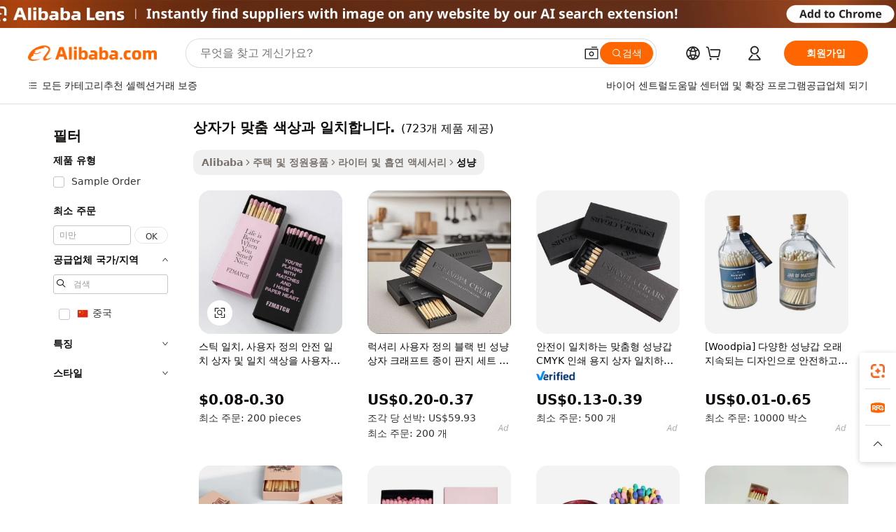

--- FILE ---
content_type: text/html;charset=UTF-8
request_url: https://korean.alibaba.com/g/box-matches-with-custom-colors.html
body_size: 173712
content:

<!-- screen_content -->

    <!-- tangram:5410 begin-->
    <!-- tangram:6353 begin-->
    
<!DOCTYPE html>
<html lang="ko" dir="ltr">
  <head>
        <script>
      window.__BB = {
        scene: window.__bb_scene || 'traffic-free-goods'
      };
      window.__BB.BB_CWV_IGNORE = {
          lcp_element: ['#icbu-buyer-pc-top-banner'],
          lcp_url: [],
        };
      window._timing = {}
      window._timing.first_start = Date.now();
      window.needLoginInspiration = Boolean(false);
      // 变量用于标记页面首次可见时间
      let firstVisibleTime = null;
      if (typeof document.hidden !== 'undefined') {
        // 页面首次加载时直接统计
        if (!document.hidden) {
          firstVisibleTime = Date.now();
          window.__BB_timex = 1
        } else {
          // 页面不可见时监听 visibilitychange 事件
          document.addEventListener('visibilitychange', () => {
            if (!document.hidden) {
              firstVisibleTime = Date.now();
              window.__BB_timex = firstVisibleTime - window.performance.timing.navigationStart
              window.__BB.firstVisibleTime = window.__BB_timex
              console.log("Page became visible after "+ window.__BB_timex + " ms");
            }
          }, { once: true });  // 确保只触发一次
        }
      } else {
        console.warn('Page Visibility API is not supported in this browser.');
      }
    </script>
        <meta name="data-spm" content="a2700">
        <meta name="aplus-xplug" content="NONE">
        <meta name="aplus-icbu-disable-umid" content="1">
        <meta name="google-translate-customization" content="9de59014edaf3b99-22e1cf3b5ca21786-g00bb439a5e9e5f8f-f">
    <meta name="yandex-verification" content="25a76ba8e4443bb3" />
    <meta name="msvalidate.01" content="E3FBF0E89B724C30844BF17C59608E8F" />
    <meta name="viewport" content="width=device-width, initial-scale=1.0, maximum-scale=5.0, user-scalable=yes">
        <link rel="preconnect" href="https://s.alicdn.com/" crossorigin>
    <link rel="dns-prefetch" href="https://s.alicdn.com">
                        <link rel="preload" href="https://s.alicdn.com/@g/alilog/??aplus_plugin_icbufront/index.js,mlog/aplus_v2.js" as="script">
        <link rel="preload" href="https://s.alicdn.com/@img/imgextra/i2/O1CN0153JdbU26g4bILVOyC_!!6000000007690-2-tps-418-58.png" as="image">
        <script>
            window.__APLUS_ABRATE__ = {
        perf_group: 'base64cached',
        scene: "traffic-free-goods",
      };
    </script>
    <meta name="aplus-mmstat-timeout" content="15000">
        <meta content="text/html; charset=utf-8" http-equiv="Content-Type">
          <title>고품질 상자가 맞춤 색상과 일치합니다., 기업 구매자를 위한: 내구성과 신뢰성</title>
      <meta name="keywords" content="custom boxes,custom shipping box,custom mailer boxes">
      <meta name="description" content="고품질의 상자가 맞춤 색상과 일치합니다.을(를) 만나보세요. 부드럽게 점화되며 일상적인 사용에 필요한 신뢰성을 제공합니다. 대량 구매에 이상적이며 안전과 효율성을 보장합니다.">
            <meta name="pagetiming-rate" content="9">
      <meta name="pagetiming-resource-rate" content="4">
                    <link rel="canonical" href="https://korean.alibaba.com/g/box-matches-with-custom-colors.html">
                              <link rel="alternate" hreflang="fr" href="https://french.alibaba.com/g/box-matches-with-custom-colors.html">
                  <link rel="alternate" hreflang="de" href="https://german.alibaba.com/g/box-matches-with-custom-colors.html">
                  <link rel="alternate" hreflang="pt" href="https://portuguese.alibaba.com/g/box-matches-with-custom-colors.html">
                  <link rel="alternate" hreflang="it" href="https://italian.alibaba.com/g/box-matches-with-custom-colors.html">
                  <link rel="alternate" hreflang="es" href="https://spanish.alibaba.com/g/box-matches-with-custom-colors.html">
                  <link rel="alternate" hreflang="ru" href="https://russian.alibaba.com/g/box-matches-with-custom-colors.html">
                  <link rel="alternate" hreflang="ko" href="https://korean.alibaba.com/g/box-matches-with-custom-colors.html">
                  <link rel="alternate" hreflang="ar" href="https://arabic.alibaba.com/g/box-matches-with-custom-colors.html">
                  <link rel="alternate" hreflang="ja" href="https://japanese.alibaba.com/g/box-matches-with-custom-colors.html">
                  <link rel="alternate" hreflang="tr" href="https://turkish.alibaba.com/g/box-matches-with-custom-colors.html">
                  <link rel="alternate" hreflang="th" href="https://thai.alibaba.com/g/box-matches-with-custom-colors.html">
                  <link rel="alternate" hreflang="vi" href="https://vietnamese.alibaba.com/g/box-matches-with-custom-colors.html">
                  <link rel="alternate" hreflang="nl" href="https://dutch.alibaba.com/g/box-matches-with-custom-colors.html">
                  <link rel="alternate" hreflang="he" href="https://hebrew.alibaba.com/g/box-matches-with-custom-colors.html">
                  <link rel="alternate" hreflang="id" href="https://indonesian.alibaba.com/g/box-matches-with-custom-colors.html">
                  <link rel="alternate" hreflang="hi" href="https://hindi.alibaba.com/g/box-matches-with-custom-colors.html">
                  <link rel="alternate" hreflang="en" href="https://www.alibaba.com/showroom/box-matches-with-custom-colors.html">
                  <link rel="alternate" hreflang="zh" href="https://chinese.alibaba.com/g/box-matches-with-custom-colors.html">
                  <link rel="alternate" hreflang="x-default" href="https://www.alibaba.com/showroom/box-matches-with-custom-colors.html">
                                        <script>
      // Aplus 配置自动打点
      var queue = window.goldlog_queue || (window.goldlog_queue = []);
      var tags = ["button", "a", "div", "span", "i", "svg", "input", "li", "tr"];
      queue.push({
        action: 'goldlog.appendMetaInfo',
        arguments: [
          'aplus-auto-exp',
          [
            {
              logkey: '/sc.ug_msite.new_product_exp',
              cssSelector: '[data-spm-exp]',
              props: ["data-spm-exp"],
            }
          ]
        ]
      })
      queue.push({
        action: 'goldlog.setMetaInfo',
        arguments: ['aplus-auto-clk', JSON.stringify(tags.map(tag =>({
          "logkey": "/sc.ug_msite.new_product_clk",
          tag,
          "filter": "data-spm-clk",
          "props": ["data-spm-clk"]
        })))],
      });
    </script>
  </head>
  <div id="icbu-header"><div id="the-new-header" data-version="4.4.0" data-tnh-auto-exp="tnh-expose" data-scenes="search-products" style="position: relative;background-color: #fff;border-bottom: 1px solid #ddd;box-sizing: border-box; font-family:Inter,SF Pro Text,Roboto,Helvetica Neue,Helvetica,Tahoma,Arial,PingFang SC,Microsoft YaHei;"><div style="display: flex;align-items:center;height: 72px;min-width: 1200px;max-width: 1580px;margin: 0 auto;padding: 0 40px;box-sizing: border-box;"><img style="height: 29px; width: 209px;" src="https://s.alicdn.com/@img/imgextra/i2/O1CN0153JdbU26g4bILVOyC_!!6000000007690-2-tps-418-58.png" alt="" /></div><div style="min-width: 1200px;max-width: 1580px;margin: 0 auto;overflow: hidden;font-size: 14px;display: flex;justify-content: space-between;padding: 0 40px;box-sizing: border-box;"><div style="display: flex; align-items: center; justify-content: space-between"><div style="position: relative; height: 36px; padding: 0 28px 0 20px">All categories</div><div style="position: relative; height: 36px; padding-right: 28px">Featured selections</div><div style="position: relative; height: 36px">Trade Assurance</div></div><div style="display: flex; align-items: center; justify-content: space-between"><div style="position: relative; height: 36px; padding-right: 28px">Buyer Central</div><div style="position: relative; height: 36px; padding-right: 28px">Help Center</div><div style="position: relative; height: 36px; padding-right: 28px">Get the app</div><div style="position: relative; height: 36px">Become a supplier</div></div></div></div></div></div>
  <body data-spm="7724857" style="min-height: calc(100vh + 1px)"><script 
id="beacon-aplus"   
src="//s.alicdn.com/@g/alilog/??aplus_plugin_icbufront/index.js,mlog/aplus_v2.js"
exparams="aplus=async&userid=&aplus&ali_beacon_id=&ali_apache_id=&ali_apache_track=&ali_apache_tracktmp=&eagleeye_traceid=2101c5c317630417023533002e0f83&ip=3%2e150%2e120%2e134&dmtrack_c={ali%5fresin%5ftrace%3dse%5frst%3dnull%7csp%5fviewtype%3dY%7cset%3d3%7cser%3d1007%7cpageId%3d9e9ee13bbc014600918538d915ad5fbf%7cm%5fpageid%3dnull%7cpvmi%3de5eeef4147a644448504428e79860a26%7csek%5fsepd%3d%25EC%2583%2581%25EC%259E%2590%25EA%25B0%2580%2b%25EB%25A7%259E%25EC%25B6%25A4%2b%25EC%2583%2589%25EC%2583%2581%25EA%25B3%25BC%2b%25EC%259D%25BC%25EC%25B9%2598%25ED%2595%25A9%25EB%258B%2588%25EB%258B%25A4%2e%7csek%3dbox%2bmatches%2bwith%2bcustom%2bcolors%7cse%5fpn%3d1%7cp4pid%3db3354b64%2dfbae%2d4a44%2daeba%2dc561043cc276%7csclkid%3dnull%7cforecast%5fpost%5fcate%3dnull%7cseo%5fnew%5fuser%5fflag%3dfalse%7ccategoryId%3d152607%7cseo%5fsearch%5fmodel%5fupgrade%5fv2%3d2025070801%7cseo%5fmodule%5fcard%5f20240624%3d202406242%7clong%5ftext%5fgoogle%5ftranslate%5fv2%3d2407142%7cseo%5fcontent%5ftd%5fbottom%5ftext%5fupdate%5fkey%3d2025070801%7cseo%5fsearch%5fmodel%5fupgrade%5fv3%3d2025072201%7cseo%5fsearch%5fmodel%5fmulti%5fupgrade%5fv3%3d2025081101%7cdamo%5falt%5freplace%3dnull%7cwap%5fcross%3d2007659%7cwap%5fcs%5faction%3d2005494%7cAPP%5fVisitor%5fActive%3d26705%7cseo%5fshowroom%5fgoods%5fmix%3d2005244%7cseo%5fdefault%5fcached%5flong%5ftext%5ffrom%5fnew%5fkeyword%5fstep%3d2024122502%7cshowroom%5fgeneral%5ftemplate%3d2005292%7cshowroom%5freview%3d20230308%7cwap%5fcs%5ftext%3dnull%7cstructured%5fdata%3d2025052702%7cpc%5fnew%5fheader%3dnull%7cseo%5fmeta%5fcate%5ftemplate%5fv1%3d2025042401%7cseo%5fmeta%5ftd%5fsearch%5fkeyword%5fstep%5fv1%3d2025040999%7cshowroom%5fft%5flong%5ftext%5fbaks%3d80802%7cAPP%5fGrowing%5fBuyer%5fHigh%5fIntent%5fActive%3d25488%7cshowroom%5fpc%5fv2019%3d2104%7cAPP%5fProspecting%5fBuyer%3d26712%7ccache%5fcontrol%3dnull%7cAPP%5fChurned%5fCore%5fBuyer%3d25463%7cseo%5fdefault%5fcached%5flong%5ftext%5fstep%3d24110802%7camp%5flighthouse%5fscore%5fimage%3d19657%7cseo%5fft%5ftranslate%5fgemini%3d25012003%7cwap%5fnode%5fssr%3d2015725%7cdataphant%5fopen%3d27030%7clongtext%5fmulti%5fstyle%5fexpand%5frussian%3d2510142%7cseo%5flongtext%5fgoogle%5fdata%5fsection%3d25021702%7cindustry%5fpopular%5ffloor%3dnull%7cwap%5fad%5fgoods%5fproduct%5finterval%3dnull%7cseo%5fgoods%5fbootom%5fwholesale%5flink%3d2486162%7cseo%5fkeyword%5faatest%3d2%7cseo%5fmiddle%5fwholesale%5flink%3dnull%7cft%5flong%5ftext%5fenpand%5fstep2%3d121602%7cseo%5fft%5flongtext%5fexpand%5fstep3%3d25012102%7cseo%5fwap%5fheadercard%3d2006288%7cAPP%5fChurned%5fInactive%5fVisitor%3d25497%7cAPP%5fGrowing%5fBuyer%5fHigh%5fIntent%5fInactive%3d25484%7cseo%5fmeta%5ftd%5fmulti%5fkey%3d2025061801%7ctop%5frecommend%5f20250120%3d202501201%7clongtext%5fmulti%5fstyle%5fexpand%5ffrench%5fcopy%3d25091802%7clongtext%5fmulti%5fstyle%5fexpand%5ffrench%5fcopy%5fcopy%3d25092502%7clong%5ftext%5fpaa%3d2020801%7cseo%5ffloor%5fexp%3dnull%7cseo%5fshowroom%5falgo%5flink%3d17764%7cseo%5fmeta%5ftd%5faib%5fgeneral%5fkey%3d2025091900%7ccountry%5findustry%3d202311033%7cshowroom%5fft%5flong%5ftext%5fenpand%5fstep1%3d101102%7cseo%5fshowroom%5fnorel%3d443425%7cplp%5fstyle%5f25%5fpc%3d202505222%7cseo%5fggs%5flayer%3d10010%7cquery%5fmutil%5flang%5ftranslate%3d2025060300%7cAPP%5fChurned%5fBuyer%3d25468%7cstream%5frender%5fperf%5fopt%3d2309181%7cwap%5fgoods%3d2007383%7cseo%5fshowroom%5fsimilar%5f20240614%3d202406142%7cchinese%5fopen%3d6307%7cquery%5fgpt%5ftranslate%3d20240820%7cad%5fproduct%5finterval%3dnull%7camp%5fto%5fpwa%3d2007359%7cplp%5faib%5fmulti%5fai%5fmeta%3d20250401%7cwap%5fsupplier%5fcontent%3dnull%7cpc%5ffree%5frefactoring%3d20220315%7csso%5foem%5ffloor%3d30031%7cAPP%5fGrowing%5fBuyer%5fInactive%3d25476%7cseo%5fpc%5fnew%5fview%5f20240807%3d202408072%7cseo%5fbottom%5ftext%5fentity%5fkey%5fcopy%3d2025062400%7cstream%5frender%3d433763%7cseo%5fmodule%5fcard%5f20240424%3d202404241%7cseo%5ftitle%5freplace%5f20191226%3d5841%7clongtext%5fmulti%5fstyle%5fexpand%3d25090802%7cgoogleweblight%3d6516%7clighthouse%5fbase64%3dnull%7cseo%5fen%5fh1%5ftest%5fkey%3d2025111101%7cAPP%5fProspecting%5fBuyer%5fActive%3d26719%7cad%5fgoods%5fproduct%5finterval%3dnull%7cseo%5fbottom%5fdeep%5fextend%5fkw%5fkey%3d2025071101%7clongtext%5fmulti%5fstyle%5fexpand%5fturkish%3d25102802%7cilink%5fuv%3d20240911%7cwap%5flist%5fwakeup%3d2005832%7ctpp%5fcrosslink%5fpc%3d20205311%7cseo%5ftop%5fbooth%3d18501%7cAPP%5fGrowing%5fBuyer%5fLess%5fActive%3d25472%7cseo%5fsearch%5fmodel%5fupgrade%5frank%3d2025092401%7cgoodslayer%3d7977%7cft%5flong%5ftext%5ftranslate%5fexpand%5fstep1%3d24110802%7cseo%5fheaderstyle%5ftraffic%5fkey%5fv1%3d2025072100%7ccrosslink%5fswitch%3d2008141%7cp4p%5foutline%3d20240328%7cseo%5fmeta%5ftd%5faib%5fv2%5fkey%3d2025091801%7crts%5fmulti%3d2008404%7cAPP%5fVisitor%5fLess%5fActive%3d26698%7cplp%5fstyle%5f25%3d202505192%7ccdn%5fvm%3d2007368%7cwap%5fad%5fproduct%5finterval%3dnull%7cseo%5fsearch%5fmodel%5fmulti%5fupgrade%5frank%3d2025092401%7cpc%5fcard%5fshare%3d2025081201%7cAPP%5fGrowing%5fBuyer%5fHigh%5fIntent%5fLess%5fActive%3d25478%7cgoods%5ftitle%5fsubstitute%3d9616%7cwap%5fscreen%5fexp%3d2025081400%7creact%5fheader%5ftest%3d202502182%7cpc%5fcs%5fcolor%3dnull%7cshowroom%5fft%5flong%5ftext%5ftest%3d72502%7cone%5ftap%5flogin%5fABTest%3d202308153%7cseo%5fhyh%5fshow%5ftags%3d9867%7cplp%5fstructured%5fdata%3d2508182%7cguide%5fdelete%3d2008526%7cseo%5findustry%5ftemplate%3dnull%7cseo%5fmeta%5ftd%5fmulti%5fes%5fkey%3d2025073101%7cseo%5fshowroom%5fdata%5fmix%3d19888%7csso%5ftop%5franking%5ffloor%3d20031%7cseo%5ftd%5fdeep%5fupgrade%5fkey%5fv3%3d2025081101%7cshowroom%5fto%5frts%5flink%3d2008480%7ccountrysearch%5ftest%3dnull%7cshowroom%5flist%5fnew%5farrival%3d2811002%7cchannel%5famp%5fto%5fpwa%3d2008435%7cseo%5fmulti%5fstyles%5flong%5ftext%3d2503172%7cseo%5fmeta%5ftext%5fmutli%5fcate%5ftemplate%5fv1%3d2025080801%7cseo%5fdefault%5fcached%5fmutil%5flong%5ftext%5fstep%3d24110436%7cseo%5faction%5fpoint%5ftype%3d22823%7cseo%5faib%5ftd%5flaunch%5f20240828%5fcopy%3d202408282%7cseo%5fshowroom%5fwholesale%5flink%3d2486142%7cseo%5fperf%5fimprove%3d2023999%7cseo%5fwap%5flist%5fbounce%5f01%3d2063%7cseo%5fwap%5flist%5fbounce%5f02%3d2128%7cAPP%5fGrowing%5fBuyer%5fActive%3d25492%7cbest%5fselling%5ftd%5fexper%3d2510141%7cvideolayer%3dnull%7cvideo%5fplay%3dnull%7cAPP%5fChurned%5fMember%5fInactive%3d25501%7cseo%5fgoogle%5fnew%5fstruct%3d438326%7ctpp%5ftrace%3dseoKeyword%2dseoKeyword%5fv3%2dproduct%2dPRODUCT%5fFAIL}&pageid=039678862101ce5e1763041702&hn=ensearchweb033001206094%2erg%2dus%2deast%2eus44&asid=AQAAAACm4RVp8N5LUQAAAADp2y1ojbo1Qg==&treq=&tres=" async>
</script>
            <style>body{background-color:white;}.no-scrollbar.il-sticky.il-top-0.il-max-h-\[100vh\].il-w-\[200px\].il-flex-shrink-0.il-flex-grow-0.il-overflow-y-scroll{background-color:#FFF;padding-left:12px}</style>
                    <!-- tangram:7429 begin-->
<!--  -->
 <style>
   @keyframes il-spin {
     to {
       transform: rotate(360deg);
     }
   }
   @keyframes il-pulse {
     50% {
       opacity: 0.5;
     }
   }
   .traffic-card-gallery {display: flex;position: relative;flex-direction: column;justify-content: flex-start;border-radius: 0.5rem;background-color: #fff;padding: 0.5rem 0.5rem 1rem;overflow: hidden;font-size: 0.75rem;line-height: 1rem;}
   .traffic-card-list {display: flex;position: relative;flex-direction: row;justify-content: flex-start;border-bottom-width: 1px;background-color: #fff;padding: 1rem;height: 292px;overflow: hidden;font-size: 0.75rem;line-height: 1rem;}
   .product-price {
     b {
       font-size: 22px;
     }
   }
   .skel-loading {
       animation: il-pulse 2s cubic-bezier(0.4, 0, 0.6, 1) infinite;background-color: hsl(60, 4.8%, 95.9%);
   }
 </style>
<div id="first-cached-card">
  <div style="box-sizing:border-box;display: flex;position: absolute;left: 0;right: 0;margin: 0 auto;z-index: 1;min-width: 1200px;max-width: 1580px;padding: 0.75rem 3.25rem 0;pointer-events: none;">
    <!--页面左侧区域-->
    <div style="width: 200px;padding-top: 1rem;padding-left:12px; background-color: #fff;border-radius: 0.25rem">
      <div class="skel-loading" style="height: 1.5rem;width: 50%;border-radius: 0.25rem;"></div>
      <div style="margin-top: 1rem;margin-bottom: 1rem;">
        <div class="skel-loading" style="height: 1rem;width: calc(100% * 5 / 6);"></div>
        <div
          class="skel-loading"
          style="margin-top: 1rem;height: 1rem;width: calc(100% * 8 / 12);"
        ></div>
        <div class="skel-loading" style="margin-top: 1rem;height: 1rem;width: 75%;"></div>
        <div
          class="skel-loading"
          style="margin-top: 1rem;height: 1rem;width: calc(100% * 7 / 12);"
        ></div>
      </div>
      <div class="skel-loading" style="height: 1.5rem;width: 50%;border-radius: 0.25rem;"></div>
      <div style="margin-top: 1rem;margin-bottom: 1rem;">
        <div class="skel-loading" style="height: 1rem;width: calc(100% * 5 / 6);"></div>
        <div
          class="skel-loading"
          style="margin-top: 1rem;height: 1rem;width: calc(100% * 8 / 12);"
        ></div>
        <div class="skel-loading" style="margin-top: 1rem;height: 1rem;width: 75%;"></div>
        <div
          class="skel-loading"
          style="margin-top: 1rem;height: 1rem;width: calc(100% * 7 / 12);"
        ></div>
      </div>
      <div class="skel-loading" style="height: 1.5rem;width: 50%;border-radius: 0.25rem;"></div>
      <div style="margin-top: 1rem;margin-bottom: 1rem;">
        <div class="skel-loading" style="height: 1rem;width: calc(100% * 5 / 6);"></div>
        <div
          class="skel-loading"
          style="margin-top: 1rem;height: 1rem;width: calc(100% * 8 / 12);"
        ></div>
        <div class="skel-loading" style="margin-top: 1rem;height: 1rem;width: 75%;"></div>
        <div
          class="skel-loading"
          style="margin-top: 1rem;height: 1rem;width: calc(100% * 7 / 12);"
        ></div>
      </div>
      <div class="skel-loading" style="height: 1.5rem;width: 50%;border-radius: 0.25rem;"></div>
      <div style="margin-top: 1rem;margin-bottom: 1rem;">
        <div class="skel-loading" style="height: 1rem;width: calc(100% * 5 / 6);"></div>
        <div
          class="skel-loading"
          style="margin-top: 1rem;height: 1rem;width: calc(100% * 8 / 12);"
        ></div>
        <div class="skel-loading" style="margin-top: 1rem;height: 1rem;width: 75%;"></div>
        <div
          class="skel-loading"
          style="margin-top: 1rem;height: 1rem;width: calc(100% * 7 / 12);"
        ></div>
      </div>
      <div class="skel-loading" style="height: 1.5rem;width: 50%;border-radius: 0.25rem;"></div>
      <div style="margin-top: 1rem;margin-bottom: 1rem;">
        <div class="skel-loading" style="height: 1rem;width: calc(100% * 5 / 6);"></div>
        <div
          class="skel-loading"
          style="margin-top: 1rem;height: 1rem;width: calc(100% * 8 / 12);"
        ></div>
        <div class="skel-loading" style="margin-top: 1rem;height: 1rem;width: 75%;"></div>
        <div
          class="skel-loading"
          style="margin-top: 1rem;height: 1rem;width: calc(100% * 7 / 12);"
        ></div>
      </div>
      <div class="skel-loading" style="height: 1.5rem;width: 50%;border-radius: 0.25rem;"></div>
      <div style="margin-top: 1rem;margin-bottom: 1rem;">
        <div class="skel-loading" style="height: 1rem;width: calc(100% * 5 / 6);"></div>
        <div
          class="skel-loading"
          style="margin-top: 1rem;height: 1rem;width: calc(100% * 8 / 12);"
        ></div>
        <div class="skel-loading" style="margin-top: 1rem;height: 1rem;width: 75%;"></div>
        <div
          class="skel-loading"
          style="margin-top: 1rem;height: 1rem;width: calc(100% * 7 / 12);"
        ></div>
      </div>
    </div>
    <!--页面主体区域-->
    <div style="flex: 1 1 0%; overflow: hidden;padding: 0.5rem 0.5rem 0.5rem 1.5rem">
      <div style="height: 1.25rem;margin-bottom: 1rem;"></div>
      <!-- keywords -->
      <div style="margin-bottom: 1rem;height: 1.75rem;font-weight: 700;font-size: 1.25rem;line-height: 1.75rem;"></div>
      <!-- longtext -->
            <div style="width: calc(25% - 0.9rem);pointer-events: auto">
        <div class="traffic-card-gallery">
          <!-- ProductImage -->
          <a href="//www.alibaba.com/product-detail/Stick-Matches-Customized-Safety-Match-Boxes_1600699066164.html" target="_blank" style="position: relative;margin-bottom: 0.5rem;aspect-ratio: 1;overflow: hidden;border-radius: 0.5rem;">
            <div style="display: flex; overflow: hidden">
              <div style="position: relative;margin: 0;width: 100%;min-width: 0;flex-shrink: 0;flex-grow: 0;flex-basis: 100%;padding: 0;">
                <img style="position: relative; aspect-ratio: 1; width: 100%" src="[data-uri]" loading="eager" />
                <div style="position: absolute;left: 0;bottom: 0;right: 0;top: 0;background-color: #000;opacity: 0.05;"></div>
              </div>
            </div>
          </a>
          <div style="display: flex;flex: 1 1 0%;flex-direction: column;justify-content: space-between;">
            <div>
              <a class="skel-loading" style="margin-top: 0.5rem;display:inline-block;width:100%;height:1rem;" href="//www.alibaba.com/product-detail/Stick-Matches-Customized-Safety-Match-Boxes_1600699066164.html" target="_blank"></a>
              <a class="skel-loading" style="margin-top: 0.125rem;display:inline-block;width:100%;height:1rem;" href="//www.alibaba.com/product-detail/Stick-Matches-Customized-Safety-Match-Boxes_1600699066164.html" target="_blank"></a>
              <div class="skel-loading" style="margin-top: 0.25rem;height:1.625rem;width:75%"></div>
              <div class="skel-loading" style="margin-top: 0.5rem;height: 1rem;width:50%"></div>
              <div class="skel-loading" style="margin-top:0.25rem;height:1rem;width:25%"></div>
            </div>
          </div>

        </div>
      </div>

    </div>
  </div>
</div>
<!-- tangram:7429 end-->
            <style>
.component-left-filter-callback{display:flex;position:relative;margin-top:10px;height:1200px}.component-left-filter-callback img{width:200px}.component-left-filter-callback i{position:absolute;top:5%;left:50%}.related-search-wrapper{padding:.5rem;--tw-bg-opacity: 1;background-color:#fff;background-color:rgba(255,255,255,var(--tw-bg-opacity, 1));border-width:1px;border-color:var(--input)}.related-search-wrapper .related-search-box{margin:12px 16px}.related-search-wrapper .related-search-box .related-search-title{display:inline;float:start;color:#666;word-wrap:break-word;margin-right:12px;width:13%}.related-search-wrapper .related-search-box .related-search-content{display:flex;flex-wrap:wrap}.related-search-wrapper .related-search-box .related-search-content .related-search-link{margin-right:12px;width:23%;overflow:hidden;color:#666;text-overflow:ellipsis;white-space:nowrap}.product-title img{margin-right:.5rem;display:inline-block;height:1rem;vertical-align:sub}.product-price b{font-size:22px}.similar-icon{position:absolute;bottom:12px;z-index:2;right:12px}.rfq-card{display:inline-block;position:relative;box-sizing:border-box;margin-bottom:36px}.rfq-card .rfq-card-content{display:flex;position:relative;flex-direction:column;align-items:flex-start;background-size:cover;background-color:#fff;padding:12px;width:100%;height:100%}.rfq-card .rfq-card-content .rfq-card-icon{margin-top:50px}.rfq-card .rfq-card-content .rfq-card-icon img{width:45px}.rfq-card .rfq-card-content .rfq-card-top-title{margin-top:14px;color:#222;font-weight:400;font-size:16px}.rfq-card .rfq-card-content .rfq-card-title{margin-top:24px;color:#333;font-weight:800;font-size:20px}.rfq-card .rfq-card-content .rfq-card-input-box{margin-top:24px;width:100%}.rfq-card .rfq-card-content .rfq-card-input-box textarea{box-sizing:border-box;border:1px solid #ddd;border-radius:4px;background-color:#fff;padding:9px 12px;width:100%;height:88px;resize:none;color:#666;font-weight:400;font-size:13px;font-family:inherit}.rfq-card .rfq-card-content .rfq-card-button{margin-top:24px;border:1px solid #666;border-radius:16px;background-color:#fff;width:67%;color:#000;font-weight:700;font-size:14px;line-height:30px;text-align:center}[data-modulename^=ProductList-] div{contain-intrinsic-size:auto 500px}.traffic-card-gallery:hover{--tw-shadow: 0px 2px 6px 2px rgba(0,0,0,.12157);--tw-shadow-colored: 0px 2px 6px 2px var(--tw-shadow-color);box-shadow:0 0 #0000,0 0 #0000,0 2px 6px 2px #0000001f;box-shadow:var(--tw-ring-offset-shadow, 0 0 rgba(0,0,0,0)),var(--tw-ring-shadow, 0 0 rgba(0,0,0,0)),var(--tw-shadow);z-index:10}.traffic-card-gallery{position:relative;display:flex;flex-direction:column;justify-content:flex-start;overflow:hidden;border-radius:.75rem;--tw-bg-opacity: 1;background-color:#fff;background-color:rgba(255,255,255,var(--tw-bg-opacity, 1));padding:.5rem;font-size:.75rem;line-height:1rem}.traffic-card-list{position:relative;display:flex;height:292px;flex-direction:row;justify-content:flex-start;overflow:hidden;border-bottom-width:1px;--tw-bg-opacity: 1;background-color:#fff;background-color:rgba(255,255,255,var(--tw-bg-opacity, 1));padding:1rem;font-size:.75rem;line-height:1rem}.traffic-card-g-industry:hover{--tw-shadow: 0 0 10px rgba(0,0,0,.1);--tw-shadow-colored: 0 0 10px var(--tw-shadow-color);box-shadow:0 0 #0000,0 0 #0000,0 0 10px #0000001a;box-shadow:var(--tw-ring-offset-shadow, 0 0 rgba(0,0,0,0)),var(--tw-ring-shadow, 0 0 rgba(0,0,0,0)),var(--tw-shadow)}.traffic-card-g-industry{position:relative;border-radius:var(--radius);--tw-bg-opacity: 1;background-color:#fff;background-color:rgba(255,255,255,var(--tw-bg-opacity, 1));padding:1.25rem .75rem .75rem;font-size:.875rem;line-height:1.25rem}.module-filter-section-wrapper{max-height:none!important;overflow-x:hidden}*,:before,:after{--tw-border-spacing-x: 0;--tw-border-spacing-y: 0;--tw-translate-x: 0;--tw-translate-y: 0;--tw-rotate: 0;--tw-skew-x: 0;--tw-skew-y: 0;--tw-scale-x: 1;--tw-scale-y: 1;--tw-pan-x: ;--tw-pan-y: ;--tw-pinch-zoom: ;--tw-scroll-snap-strictness: proximity;--tw-gradient-from-position: ;--tw-gradient-via-position: ;--tw-gradient-to-position: ;--tw-ordinal: ;--tw-slashed-zero: ;--tw-numeric-figure: ;--tw-numeric-spacing: ;--tw-numeric-fraction: ;--tw-ring-inset: ;--tw-ring-offset-width: 0px;--tw-ring-offset-color: #fff;--tw-ring-color: rgba(59, 130, 246, .5);--tw-ring-offset-shadow: 0 0 rgba(0,0,0,0);--tw-ring-shadow: 0 0 rgba(0,0,0,0);--tw-shadow: 0 0 rgba(0,0,0,0);--tw-shadow-colored: 0 0 rgba(0,0,0,0);--tw-blur: ;--tw-brightness: ;--tw-contrast: ;--tw-grayscale: ;--tw-hue-rotate: ;--tw-invert: ;--tw-saturate: ;--tw-sepia: ;--tw-drop-shadow: ;--tw-backdrop-blur: ;--tw-backdrop-brightness: ;--tw-backdrop-contrast: ;--tw-backdrop-grayscale: ;--tw-backdrop-hue-rotate: ;--tw-backdrop-invert: ;--tw-backdrop-opacity: ;--tw-backdrop-saturate: ;--tw-backdrop-sepia: ;--tw-contain-size: ;--tw-contain-layout: ;--tw-contain-paint: ;--tw-contain-style: }::backdrop{--tw-border-spacing-x: 0;--tw-border-spacing-y: 0;--tw-translate-x: 0;--tw-translate-y: 0;--tw-rotate: 0;--tw-skew-x: 0;--tw-skew-y: 0;--tw-scale-x: 1;--tw-scale-y: 1;--tw-pan-x: ;--tw-pan-y: ;--tw-pinch-zoom: ;--tw-scroll-snap-strictness: proximity;--tw-gradient-from-position: ;--tw-gradient-via-position: ;--tw-gradient-to-position: ;--tw-ordinal: ;--tw-slashed-zero: ;--tw-numeric-figure: ;--tw-numeric-spacing: ;--tw-numeric-fraction: ;--tw-ring-inset: ;--tw-ring-offset-width: 0px;--tw-ring-offset-color: #fff;--tw-ring-color: rgba(59, 130, 246, .5);--tw-ring-offset-shadow: 0 0 rgba(0,0,0,0);--tw-ring-shadow: 0 0 rgba(0,0,0,0);--tw-shadow: 0 0 rgba(0,0,0,0);--tw-shadow-colored: 0 0 rgba(0,0,0,0);--tw-blur: ;--tw-brightness: ;--tw-contrast: ;--tw-grayscale: ;--tw-hue-rotate: ;--tw-invert: ;--tw-saturate: ;--tw-sepia: ;--tw-drop-shadow: ;--tw-backdrop-blur: ;--tw-backdrop-brightness: ;--tw-backdrop-contrast: ;--tw-backdrop-grayscale: ;--tw-backdrop-hue-rotate: ;--tw-backdrop-invert: ;--tw-backdrop-opacity: ;--tw-backdrop-saturate: ;--tw-backdrop-sepia: ;--tw-contain-size: ;--tw-contain-layout: ;--tw-contain-paint: ;--tw-contain-style: }*,:before,:after{box-sizing:border-box;border-width:0;border-style:solid;border-color:#e5e7eb}:before,:after{--tw-content: ""}html,:host{line-height:1.5;-webkit-text-size-adjust:100%;-moz-tab-size:4;-o-tab-size:4;tab-size:4;font-family:ui-sans-serif,system-ui,-apple-system,Segoe UI,Roboto,Ubuntu,Cantarell,Noto Sans,sans-serif,"Apple Color Emoji","Segoe UI Emoji",Segoe UI Symbol,"Noto Color Emoji";font-feature-settings:normal;font-variation-settings:normal;-webkit-tap-highlight-color:transparent}body{margin:0;line-height:inherit}hr{height:0;color:inherit;border-top-width:1px}abbr:where([title]){text-decoration:underline;-webkit-text-decoration:underline dotted;text-decoration:underline dotted}h1,h2,h3,h4,h5,h6{font-size:inherit;font-weight:inherit}a{color:inherit;text-decoration:inherit}b,strong{font-weight:bolder}code,kbd,samp,pre{font-family:ui-monospace,SFMono-Regular,Menlo,Monaco,Consolas,Liberation Mono,Courier New,monospace;font-feature-settings:normal;font-variation-settings:normal;font-size:1em}small{font-size:80%}sub,sup{font-size:75%;line-height:0;position:relative;vertical-align:baseline}sub{bottom:-.25em}sup{top:-.5em}table{text-indent:0;border-color:inherit;border-collapse:collapse}button,input,optgroup,select,textarea{font-family:inherit;font-feature-settings:inherit;font-variation-settings:inherit;font-size:100%;font-weight:inherit;line-height:inherit;letter-spacing:inherit;color:inherit;margin:0;padding:0}button,select{text-transform:none}button,input:where([type=button]),input:where([type=reset]),input:where([type=submit]){-webkit-appearance:button;background-color:transparent;background-image:none}:-moz-focusring{outline:auto}:-moz-ui-invalid{box-shadow:none}progress{vertical-align:baseline}::-webkit-inner-spin-button,::-webkit-outer-spin-button{height:auto}[type=search]{-webkit-appearance:textfield;outline-offset:-2px}::-webkit-search-decoration{-webkit-appearance:none}::-webkit-file-upload-button{-webkit-appearance:button;font:inherit}summary{display:list-item}blockquote,dl,dd,h1,h2,h3,h4,h5,h6,hr,figure,p,pre{margin:0}fieldset{margin:0;padding:0}legend{padding:0}ol,ul,menu{list-style:none;margin:0;padding:0}dialog{padding:0}textarea{resize:vertical}input::-moz-placeholder,textarea::-moz-placeholder{opacity:1;color:#9ca3af}input::placeholder,textarea::placeholder{opacity:1;color:#9ca3af}button,[role=button]{cursor:pointer}:disabled{cursor:default}img,svg,video,canvas,audio,iframe,embed,object{display:block;vertical-align:middle}img,video{max-width:100%;height:auto}[hidden]:where(:not([hidden=until-found])){display:none}:root{--background: hsl(0, 0%, 100%);--foreground: hsl(20, 14.3%, 4.1%);--card: hsl(0, 0%, 100%);--card-foreground: hsl(20, 14.3%, 4.1%);--popover: hsl(0, 0%, 100%);--popover-foreground: hsl(20, 14.3%, 4.1%);--primary: hsl(24, 100%, 50%);--primary-foreground: hsl(60, 9.1%, 97.8%);--secondary: hsl(60, 4.8%, 95.9%);--secondary-foreground: #333;--muted: hsl(60, 4.8%, 95.9%);--muted-foreground: hsl(25, 5.3%, 44.7%);--accent: hsl(60, 4.8%, 95.9%);--accent-foreground: hsl(24, 9.8%, 10%);--destructive: hsl(0, 84.2%, 60.2%);--destructive-foreground: hsl(60, 9.1%, 97.8%);--border: hsl(20, 5.9%, 90%);--input: hsl(20, 5.9%, 90%);--ring: hsl(24.6, 95%, 53.1%);--radius: 1rem}.dark{--background: hsl(20, 14.3%, 4.1%);--foreground: hsl(60, 9.1%, 97.8%);--card: hsl(20, 14.3%, 4.1%);--card-foreground: hsl(60, 9.1%, 97.8%);--popover: hsl(20, 14.3%, 4.1%);--popover-foreground: hsl(60, 9.1%, 97.8%);--primary: hsl(20.5, 90.2%, 48.2%);--primary-foreground: hsl(60, 9.1%, 97.8%);--secondary: hsl(12, 6.5%, 15.1%);--secondary-foreground: hsl(60, 9.1%, 97.8%);--muted: hsl(12, 6.5%, 15.1%);--muted-foreground: hsl(24, 5.4%, 63.9%);--accent: hsl(12, 6.5%, 15.1%);--accent-foreground: hsl(60, 9.1%, 97.8%);--destructive: hsl(0, 72.2%, 50.6%);--destructive-foreground: hsl(60, 9.1%, 97.8%);--border: hsl(12, 6.5%, 15.1%);--input: hsl(12, 6.5%, 15.1%);--ring: hsl(20.5, 90.2%, 48.2%)}*{border-color:#e7e5e4;border-color:var(--border)}body{background-color:#fff;background-color:var(--background);color:#0c0a09;color:var(--foreground)}.il-sr-only{position:absolute;width:1px;height:1px;padding:0;margin:-1px;overflow:hidden;clip:rect(0,0,0,0);white-space:nowrap;border-width:0}.il-invisible{visibility:hidden}.il-fixed{position:fixed}.il-absolute{position:absolute}.il-relative{position:relative}.il-sticky{position:sticky}.il-inset-0{inset:0}.il--bottom-12{bottom:-3rem}.il--top-12{top:-3rem}.il-bottom-0{bottom:0}.il-bottom-2{bottom:.5rem}.il-bottom-3{bottom:.75rem}.il-bottom-4{bottom:1rem}.il-end-0{right:0}.il-end-2{right:.5rem}.il-end-3{right:.75rem}.il-end-4{right:1rem}.il-left-0{left:0}.il-left-3{left:.75rem}.il-right-0{right:0}.il-right-2{right:.5rem}.il-right-3{right:.75rem}.il-start-0{left:0}.il-start-1\/2{left:50%}.il-start-2{left:.5rem}.il-start-3{left:.75rem}.il-start-\[50\%\]{left:50%}.il-top-0{top:0}.il-top-1\/2{top:50%}.il-top-16{top:4rem}.il-top-4{top:1rem}.il-top-\[50\%\]{top:50%}.il-z-10{z-index:10}.il-z-50{z-index:50}.il-z-\[9999\]{z-index:9999}.il-col-span-4{grid-column:span 4 / span 4}.il-m-0{margin:0}.il-m-3{margin:.75rem}.il-m-auto{margin:auto}.il-mx-auto{margin-left:auto;margin-right:auto}.il-my-3{margin-top:.75rem;margin-bottom:.75rem}.il-my-5{margin-top:1.25rem;margin-bottom:1.25rem}.il-my-auto{margin-top:auto;margin-bottom:auto}.\!il-mb-4{margin-bottom:1rem!important}.il--mt-4{margin-top:-1rem}.il-mb-0{margin-bottom:0}.il-mb-1{margin-bottom:.25rem}.il-mb-2{margin-bottom:.5rem}.il-mb-3{margin-bottom:.75rem}.il-mb-4{margin-bottom:1rem}.il-mb-5{margin-bottom:1.25rem}.il-mb-6{margin-bottom:1.5rem}.il-mb-8{margin-bottom:2rem}.il-mb-\[-0\.75rem\]{margin-bottom:-.75rem}.il-mb-\[0\.125rem\]{margin-bottom:.125rem}.il-me-1{margin-right:.25rem}.il-me-2{margin-right:.5rem}.il-me-3{margin-right:.75rem}.il-me-auto{margin-right:auto}.il-mr-1{margin-right:.25rem}.il-mr-2{margin-right:.5rem}.il-ms-1{margin-left:.25rem}.il-ms-4{margin-left:1rem}.il-ms-5{margin-left:1.25rem}.il-ms-8{margin-left:2rem}.il-ms-\[\.375rem\]{margin-left:.375rem}.il-ms-auto{margin-left:auto}.il-mt-0{margin-top:0}.il-mt-0\.5{margin-top:.125rem}.il-mt-1{margin-top:.25rem}.il-mt-2{margin-top:.5rem}.il-mt-3{margin-top:.75rem}.il-mt-4{margin-top:1rem}.il-mt-6{margin-top:1.5rem}.il-line-clamp-1{overflow:hidden;display:-webkit-box;-webkit-box-orient:vertical;-webkit-line-clamp:1}.il-line-clamp-2{overflow:hidden;display:-webkit-box;-webkit-box-orient:vertical;-webkit-line-clamp:2}.il-line-clamp-6{overflow:hidden;display:-webkit-box;-webkit-box-orient:vertical;-webkit-line-clamp:6}.il-inline-block{display:inline-block}.il-inline{display:inline}.il-flex{display:flex}.il-inline-flex{display:inline-flex}.il-grid{display:grid}.il-aspect-square{aspect-ratio:1 / 1}.il-size-5{width:1.25rem;height:1.25rem}.il-h-1{height:.25rem}.il-h-10{height:2.5rem}.il-h-11{height:2.75rem}.il-h-20{height:5rem}.il-h-24{height:6rem}.il-h-3\.5{height:.875rem}.il-h-4{height:1rem}.il-h-40{height:10rem}.il-h-5{height:1.25rem}.il-h-6{height:1.5rem}.il-h-8{height:2rem}.il-h-9{height:2.25rem}.il-h-\[150px\]{height:150px}.il-h-\[152px\]{height:152px}.il-h-\[18\.25rem\]{height:18.25rem}.il-h-\[292px\]{height:292px}.il-h-\[600px\]{height:600px}.il-h-auto{height:auto}.il-h-fit{height:-moz-fit-content;height:fit-content}.il-h-full{height:100%}.il-h-screen{height:100vh}.il-max-h-\[100vh\]{max-height:100vh}.il-w-1\/2{width:50%}.il-w-10{width:2.5rem}.il-w-10\/12{width:83.333333%}.il-w-4{width:1rem}.il-w-6{width:1.5rem}.il-w-64{width:16rem}.il-w-7\/12{width:58.333333%}.il-w-72{width:18rem}.il-w-8{width:2rem}.il-w-8\/12{width:66.666667%}.il-w-9{width:2.25rem}.il-w-9\/12{width:75%}.il-w-\[200px\]{width:200px}.il-w-\[84px\]{width:84px}.il-w-fit{width:-moz-fit-content;width:fit-content}.il-w-full{width:100%}.il-w-screen{width:100vw}.il-min-w-0{min-width:0px}.il-min-w-3{min-width:.75rem}.il-min-w-\[1200px\]{min-width:1200px}.il-max-w-\[1000px\]{max-width:1000px}.il-max-w-\[1580px\]{max-width:1580px}.il-max-w-full{max-width:100%}.il-max-w-lg{max-width:32rem}.il-flex-1{flex:1 1 0%}.il-flex-shrink-0,.il-shrink-0{flex-shrink:0}.il-flex-grow-0,.il-grow-0{flex-grow:0}.il-basis-24{flex-basis:6rem}.il-basis-full{flex-basis:100%}.il-origin-\[--radix-tooltip-content-transform-origin\]{transform-origin:var(--radix-tooltip-content-transform-origin)}.il--translate-x-1\/2{--tw-translate-x: -50%;transform:translate(-50%,var(--tw-translate-y)) rotate(var(--tw-rotate)) skew(var(--tw-skew-x)) skewY(var(--tw-skew-y)) scaleX(var(--tw-scale-x)) scaleY(var(--tw-scale-y));transform:translate(var(--tw-translate-x),var(--tw-translate-y)) rotate(var(--tw-rotate)) skew(var(--tw-skew-x)) skewY(var(--tw-skew-y)) scaleX(var(--tw-scale-x)) scaleY(var(--tw-scale-y))}.il--translate-y-1\/2{--tw-translate-y: -50%;transform:translate(var(--tw-translate-x),-50%) rotate(var(--tw-rotate)) skew(var(--tw-skew-x)) skewY(var(--tw-skew-y)) scaleX(var(--tw-scale-x)) scaleY(var(--tw-scale-y));transform:translate(var(--tw-translate-x),var(--tw-translate-y)) rotate(var(--tw-rotate)) skew(var(--tw-skew-x)) skewY(var(--tw-skew-y)) scaleX(var(--tw-scale-x)) scaleY(var(--tw-scale-y))}.il-translate-x-\[-50\%\]{--tw-translate-x: -50%;transform:translate(-50%,var(--tw-translate-y)) rotate(var(--tw-rotate)) skew(var(--tw-skew-x)) skewY(var(--tw-skew-y)) scaleX(var(--tw-scale-x)) scaleY(var(--tw-scale-y));transform:translate(var(--tw-translate-x),var(--tw-translate-y)) rotate(var(--tw-rotate)) skew(var(--tw-skew-x)) skewY(var(--tw-skew-y)) scaleX(var(--tw-scale-x)) scaleY(var(--tw-scale-y))}.il-translate-y-\[-50\%\]{--tw-translate-y: -50%;transform:translate(var(--tw-translate-x),-50%) rotate(var(--tw-rotate)) skew(var(--tw-skew-x)) skewY(var(--tw-skew-y)) scaleX(var(--tw-scale-x)) scaleY(var(--tw-scale-y));transform:translate(var(--tw-translate-x),var(--tw-translate-y)) rotate(var(--tw-rotate)) skew(var(--tw-skew-x)) skewY(var(--tw-skew-y)) scaleX(var(--tw-scale-x)) scaleY(var(--tw-scale-y))}.il-rotate-90{--tw-rotate: 90deg;transform:translate(var(--tw-translate-x),var(--tw-translate-y)) rotate(90deg) skew(var(--tw-skew-x)) skewY(var(--tw-skew-y)) scaleX(var(--tw-scale-x)) scaleY(var(--tw-scale-y));transform:translate(var(--tw-translate-x),var(--tw-translate-y)) rotate(var(--tw-rotate)) skew(var(--tw-skew-x)) skewY(var(--tw-skew-y)) scaleX(var(--tw-scale-x)) scaleY(var(--tw-scale-y))}@keyframes il-pulse{50%{opacity:.5}}.il-animate-pulse{animation:il-pulse 2s cubic-bezier(.4,0,.6,1) infinite}@keyframes il-spin{to{transform:rotate(360deg)}}.il-animate-spin{animation:il-spin 1s linear infinite}.il-cursor-pointer{cursor:pointer}.il-list-disc{list-style-type:disc}.il-grid-cols-2{grid-template-columns:repeat(2,minmax(0,1fr))}.il-grid-cols-4{grid-template-columns:repeat(4,minmax(0,1fr))}.il-flex-row{flex-direction:row}.il-flex-col{flex-direction:column}.il-flex-col-reverse{flex-direction:column-reverse}.il-flex-wrap{flex-wrap:wrap}.il-flex-nowrap{flex-wrap:nowrap}.il-items-start{align-items:flex-start}.il-items-center{align-items:center}.il-items-baseline{align-items:baseline}.il-justify-start{justify-content:flex-start}.il-justify-end{justify-content:flex-end}.il-justify-center{justify-content:center}.il-justify-between{justify-content:space-between}.il-gap-1{gap:.25rem}.il-gap-1\.5{gap:.375rem}.il-gap-10{gap:2.5rem}.il-gap-2{gap:.5rem}.il-gap-3{gap:.75rem}.il-gap-4{gap:1rem}.il-gap-8{gap:2rem}.il-gap-\[\.0938rem\]{gap:.0938rem}.il-gap-\[\.375rem\]{gap:.375rem}.il-gap-\[0\.125rem\]{gap:.125rem}.\!il-gap-x-5{-moz-column-gap:1.25rem!important;column-gap:1.25rem!important}.\!il-gap-y-5{row-gap:1.25rem!important}.il-space-y-1\.5>:not([hidden])~:not([hidden]){--tw-space-y-reverse: 0;margin-top:calc(.375rem * (1 - var(--tw-space-y-reverse)));margin-top:.375rem;margin-top:calc(.375rem * calc(1 - var(--tw-space-y-reverse)));margin-bottom:0rem;margin-bottom:calc(.375rem * var(--tw-space-y-reverse))}.il-space-y-4>:not([hidden])~:not([hidden]){--tw-space-y-reverse: 0;margin-top:calc(1rem * (1 - var(--tw-space-y-reverse)));margin-top:1rem;margin-top:calc(1rem * calc(1 - var(--tw-space-y-reverse)));margin-bottom:0rem;margin-bottom:calc(1rem * var(--tw-space-y-reverse))}.il-overflow-hidden{overflow:hidden}.il-overflow-y-auto{overflow-y:auto}.il-overflow-y-scroll{overflow-y:scroll}.il-truncate{overflow:hidden;text-overflow:ellipsis;white-space:nowrap}.il-text-ellipsis{text-overflow:ellipsis}.il-whitespace-normal{white-space:normal}.il-whitespace-nowrap{white-space:nowrap}.il-break-normal{word-wrap:normal;word-break:normal}.il-break-words{word-wrap:break-word}.il-break-all{word-break:break-all}.il-rounded{border-radius:.25rem}.il-rounded-2xl{border-radius:1rem}.il-rounded-\[0\.5rem\]{border-radius:.5rem}.il-rounded-\[1\.25rem\]{border-radius:1.25rem}.il-rounded-full{border-radius:9999px}.il-rounded-lg{border-radius:1rem;border-radius:var(--radius)}.il-rounded-md{border-radius:calc(1rem - 2px);border-radius:calc(var(--radius) - 2px)}.il-rounded-sm{border-radius:calc(1rem - 4px);border-radius:calc(var(--radius) - 4px)}.il-rounded-xl{border-radius:.75rem}.il-border,.il-border-\[1px\]{border-width:1px}.il-border-b,.il-border-b-\[1px\]{border-bottom-width:1px}.il-border-solid{border-style:solid}.il-border-none{border-style:none}.il-border-\[\#222\]{--tw-border-opacity: 1;border-color:#222;border-color:rgba(34,34,34,var(--tw-border-opacity, 1))}.il-border-\[\#DDD\]{--tw-border-opacity: 1;border-color:#ddd;border-color:rgba(221,221,221,var(--tw-border-opacity, 1))}.il-border-foreground{border-color:#0c0a09;border-color:var(--foreground)}.il-border-input{border-color:#e7e5e4;border-color:var(--input)}.il-bg-\[\#F8F8F8\]{--tw-bg-opacity: 1;background-color:#f8f8f8;background-color:rgba(248,248,248,var(--tw-bg-opacity, 1))}.il-bg-\[\#d9d9d963\]{background-color:#d9d9d963}.il-bg-accent{background-color:#f5f5f4;background-color:var(--accent)}.il-bg-background{background-color:#fff;background-color:var(--background)}.il-bg-black{--tw-bg-opacity: 1;background-color:#000;background-color:rgba(0,0,0,var(--tw-bg-opacity, 1))}.il-bg-black\/80{background-color:#000c}.il-bg-destructive{background-color:#ef4444;background-color:var(--destructive)}.il-bg-gray-300{--tw-bg-opacity: 1;background-color:#d1d5db;background-color:rgba(209,213,219,var(--tw-bg-opacity, 1))}.il-bg-muted{background-color:#f5f5f4;background-color:var(--muted)}.il-bg-orange-500{--tw-bg-opacity: 1;background-color:#f97316;background-color:rgba(249,115,22,var(--tw-bg-opacity, 1))}.il-bg-popover{background-color:#fff;background-color:var(--popover)}.il-bg-primary{background-color:#f60;background-color:var(--primary)}.il-bg-secondary{background-color:#f5f5f4;background-color:var(--secondary)}.il-bg-transparent{background-color:transparent}.il-bg-white{--tw-bg-opacity: 1;background-color:#fff;background-color:rgba(255,255,255,var(--tw-bg-opacity, 1))}.il-bg-opacity-80{--tw-bg-opacity: .8}.il-bg-cover{background-size:cover}.il-bg-no-repeat{background-repeat:no-repeat}.il-fill-black{fill:#000}.il-object-cover{-o-object-fit:cover;object-fit:cover}.il-p-0{padding:0}.il-p-1{padding:.25rem}.il-p-2{padding:.5rem}.il-p-3{padding:.75rem}.il-p-4{padding:1rem}.il-p-5{padding:1.25rem}.il-p-6{padding:1.5rem}.il-px-2{padding-left:.5rem;padding-right:.5rem}.il-px-3{padding-left:.75rem;padding-right:.75rem}.il-py-0\.5{padding-top:.125rem;padding-bottom:.125rem}.il-py-1\.5{padding-top:.375rem;padding-bottom:.375rem}.il-py-10{padding-top:2.5rem;padding-bottom:2.5rem}.il-py-2{padding-top:.5rem;padding-bottom:.5rem}.il-py-3{padding-top:.75rem;padding-bottom:.75rem}.il-pb-0{padding-bottom:0}.il-pb-3{padding-bottom:.75rem}.il-pb-4{padding-bottom:1rem}.il-pb-8{padding-bottom:2rem}.il-pe-0{padding-right:0}.il-pe-2{padding-right:.5rem}.il-pe-3{padding-right:.75rem}.il-pe-4{padding-right:1rem}.il-pe-6{padding-right:1.5rem}.il-pe-8{padding-right:2rem}.il-pe-\[12px\]{padding-right:12px}.il-pe-\[3\.25rem\]{padding-right:3.25rem}.il-pl-4{padding-left:1rem}.il-ps-0{padding-left:0}.il-ps-2{padding-left:.5rem}.il-ps-3{padding-left:.75rem}.il-ps-4{padding-left:1rem}.il-ps-6{padding-left:1.5rem}.il-ps-8{padding-left:2rem}.il-ps-\[12px\]{padding-left:12px}.il-ps-\[3\.25rem\]{padding-left:3.25rem}.il-pt-10{padding-top:2.5rem}.il-pt-4{padding-top:1rem}.il-pt-5{padding-top:1.25rem}.il-pt-6{padding-top:1.5rem}.il-pt-7{padding-top:1.75rem}.il-text-center{text-align:center}.il-text-start{text-align:left}.il-text-2xl{font-size:1.5rem;line-height:2rem}.il-text-base{font-size:1rem;line-height:1.5rem}.il-text-lg{font-size:1.125rem;line-height:1.75rem}.il-text-sm{font-size:.875rem;line-height:1.25rem}.il-text-xl{font-size:1.25rem;line-height:1.75rem}.il-text-xs{font-size:.75rem;line-height:1rem}.il-font-\[600\]{font-weight:600}.il-font-bold{font-weight:700}.il-font-medium{font-weight:500}.il-font-normal{font-weight:400}.il-font-semibold{font-weight:600}.il-leading-3{line-height:.75rem}.il-leading-4{line-height:1rem}.il-leading-\[1\.43\]{line-height:1.43}.il-leading-\[18px\]{line-height:18px}.il-leading-\[26px\]{line-height:26px}.il-leading-none{line-height:1}.il-tracking-tight{letter-spacing:-.025em}.il-text-\[\#00820D\]{--tw-text-opacity: 1;color:#00820d;color:rgba(0,130,13,var(--tw-text-opacity, 1))}.il-text-\[\#222\]{--tw-text-opacity: 1;color:#222;color:rgba(34,34,34,var(--tw-text-opacity, 1))}.il-text-\[\#444\]{--tw-text-opacity: 1;color:#444;color:rgba(68,68,68,var(--tw-text-opacity, 1))}.il-text-\[\#4B1D1F\]{--tw-text-opacity: 1;color:#4b1d1f;color:rgba(75,29,31,var(--tw-text-opacity, 1))}.il-text-\[\#767676\]{--tw-text-opacity: 1;color:#767676;color:rgba(118,118,118,var(--tw-text-opacity, 1))}.il-text-\[\#D04A0A\]{--tw-text-opacity: 1;color:#d04a0a;color:rgba(208,74,10,var(--tw-text-opacity, 1))}.il-text-\[\#F7421E\]{--tw-text-opacity: 1;color:#f7421e;color:rgba(247,66,30,var(--tw-text-opacity, 1))}.il-text-\[\#FF6600\]{--tw-text-opacity: 1;color:#f60;color:rgba(255,102,0,var(--tw-text-opacity, 1))}.il-text-\[\#f7421e\]{--tw-text-opacity: 1;color:#f7421e;color:rgba(247,66,30,var(--tw-text-opacity, 1))}.il-text-destructive-foreground{color:#fafaf9;color:var(--destructive-foreground)}.il-text-foreground{color:#0c0a09;color:var(--foreground)}.il-text-muted-foreground{color:#78716c;color:var(--muted-foreground)}.il-text-popover-foreground{color:#0c0a09;color:var(--popover-foreground)}.il-text-primary{color:#f60;color:var(--primary)}.il-text-primary-foreground{color:#fafaf9;color:var(--primary-foreground)}.il-text-secondary-foreground{color:#333;color:var(--secondary-foreground)}.il-text-white{--tw-text-opacity: 1;color:#fff;color:rgba(255,255,255,var(--tw-text-opacity, 1))}.il-underline{text-decoration-line:underline}.il-line-through{text-decoration-line:line-through}.il-underline-offset-4{text-underline-offset:4px}.il-opacity-5{opacity:.05}.il-opacity-70{opacity:.7}.il-shadow-\[0_2px_6px_2px_rgba\(0\,0\,0\,0\.12\)\]{--tw-shadow: 0 2px 6px 2px rgba(0,0,0,.12);--tw-shadow-colored: 0 2px 6px 2px var(--tw-shadow-color);box-shadow:0 0 #0000,0 0 #0000,0 2px 6px 2px #0000001f;box-shadow:var(--tw-ring-offset-shadow, 0 0 rgba(0,0,0,0)),var(--tw-ring-shadow, 0 0 rgba(0,0,0,0)),var(--tw-shadow)}.il-shadow-cards{--tw-shadow: 0 0 10px rgba(0,0,0,.1);--tw-shadow-colored: 0 0 10px var(--tw-shadow-color);box-shadow:0 0 #0000,0 0 #0000,0 0 10px #0000001a;box-shadow:var(--tw-ring-offset-shadow, 0 0 rgba(0,0,0,0)),var(--tw-ring-shadow, 0 0 rgba(0,0,0,0)),var(--tw-shadow)}.il-shadow-lg{--tw-shadow: 0 10px 15px -3px rgba(0, 0, 0, .1), 0 4px 6px -4px rgba(0, 0, 0, .1);--tw-shadow-colored: 0 10px 15px -3px var(--tw-shadow-color), 0 4px 6px -4px var(--tw-shadow-color);box-shadow:0 0 #0000,0 0 #0000,0 10px 15px -3px #0000001a,0 4px 6px -4px #0000001a;box-shadow:var(--tw-ring-offset-shadow, 0 0 rgba(0,0,0,0)),var(--tw-ring-shadow, 0 0 rgba(0,0,0,0)),var(--tw-shadow)}.il-shadow-md{--tw-shadow: 0 4px 6px -1px rgba(0, 0, 0, .1), 0 2px 4px -2px rgba(0, 0, 0, .1);--tw-shadow-colored: 0 4px 6px -1px var(--tw-shadow-color), 0 2px 4px -2px var(--tw-shadow-color);box-shadow:0 0 #0000,0 0 #0000,0 4px 6px -1px #0000001a,0 2px 4px -2px #0000001a;box-shadow:var(--tw-ring-offset-shadow, 0 0 rgba(0,0,0,0)),var(--tw-ring-shadow, 0 0 rgba(0,0,0,0)),var(--tw-shadow)}.il-outline-none{outline:2px solid transparent;outline-offset:2px}.il-outline-1{outline-width:1px}.il-ring-offset-background{--tw-ring-offset-color: var(--background)}.il-transition-colors{transition-property:color,background-color,border-color,text-decoration-color,fill,stroke;transition-timing-function:cubic-bezier(.4,0,.2,1);transition-duration:.15s}.il-transition-opacity{transition-property:opacity;transition-timing-function:cubic-bezier(.4,0,.2,1);transition-duration:.15s}.il-transition-transform{transition-property:transform;transition-timing-function:cubic-bezier(.4,0,.2,1);transition-duration:.15s}.il-duration-200{transition-duration:.2s}.il-duration-300{transition-duration:.3s}.il-ease-in-out{transition-timing-function:cubic-bezier(.4,0,.2,1)}@keyframes enter{0%{opacity:1;opacity:var(--tw-enter-opacity, 1);transform:translateZ(0) scaleZ(1) rotate(0);transform:translate3d(var(--tw-enter-translate-x, 0),var(--tw-enter-translate-y, 0),0) scale3d(var(--tw-enter-scale, 1),var(--tw-enter-scale, 1),var(--tw-enter-scale, 1)) rotate(var(--tw-enter-rotate, 0))}}@keyframes exit{to{opacity:1;opacity:var(--tw-exit-opacity, 1);transform:translateZ(0) scaleZ(1) rotate(0);transform:translate3d(var(--tw-exit-translate-x, 0),var(--tw-exit-translate-y, 0),0) scale3d(var(--tw-exit-scale, 1),var(--tw-exit-scale, 1),var(--tw-exit-scale, 1)) rotate(var(--tw-exit-rotate, 0))}}.il-animate-in{animation-name:enter;animation-duration:.15s;--tw-enter-opacity: initial;--tw-enter-scale: initial;--tw-enter-rotate: initial;--tw-enter-translate-x: initial;--tw-enter-translate-y: initial}.il-fade-in-0{--tw-enter-opacity: 0}.il-zoom-in-95{--tw-enter-scale: .95}.il-duration-200{animation-duration:.2s}.il-duration-300{animation-duration:.3s}.il-ease-in-out{animation-timing-function:cubic-bezier(.4,0,.2,1)}.no-scrollbar::-webkit-scrollbar{display:none}.no-scrollbar{-ms-overflow-style:none;scrollbar-width:none}.longtext-style-inmodel h2{margin-bottom:.5rem;margin-top:1rem;font-size:1rem;line-height:1.5rem;font-weight:700}.first-of-type\:il-ms-4:first-of-type{margin-left:1rem}.hover\:il-bg-\[\#f4f4f4\]:hover{--tw-bg-opacity: 1;background-color:#f4f4f4;background-color:rgba(244,244,244,var(--tw-bg-opacity, 1))}.hover\:il-bg-accent:hover{background-color:#f5f5f4;background-color:var(--accent)}.hover\:il-text-accent-foreground:hover{color:#1c1917;color:var(--accent-foreground)}.hover\:il-text-foreground:hover{color:#0c0a09;color:var(--foreground)}.hover\:il-underline:hover{text-decoration-line:underline}.hover\:il-opacity-100:hover{opacity:1}.hover\:il-opacity-90:hover{opacity:.9}.focus\:il-outline-none:focus{outline:2px solid transparent;outline-offset:2px}.focus\:il-ring-2:focus{--tw-ring-offset-shadow: var(--tw-ring-inset) 0 0 0 var(--tw-ring-offset-width) var(--tw-ring-offset-color);--tw-ring-shadow: var(--tw-ring-inset) 0 0 0 calc(2px + var(--tw-ring-offset-width)) var(--tw-ring-color);box-shadow:var(--tw-ring-offset-shadow),var(--tw-ring-shadow),0 0 #0000;box-shadow:var(--tw-ring-offset-shadow),var(--tw-ring-shadow),var(--tw-shadow, 0 0 rgba(0,0,0,0))}.focus\:il-ring-ring:focus{--tw-ring-color: var(--ring)}.focus\:il-ring-offset-2:focus{--tw-ring-offset-width: 2px}.focus-visible\:il-outline-none:focus-visible{outline:2px solid transparent;outline-offset:2px}.focus-visible\:il-ring-2:focus-visible{--tw-ring-offset-shadow: var(--tw-ring-inset) 0 0 0 var(--tw-ring-offset-width) var(--tw-ring-offset-color);--tw-ring-shadow: var(--tw-ring-inset) 0 0 0 calc(2px + var(--tw-ring-offset-width)) var(--tw-ring-color);box-shadow:var(--tw-ring-offset-shadow),var(--tw-ring-shadow),0 0 #0000;box-shadow:var(--tw-ring-offset-shadow),var(--tw-ring-shadow),var(--tw-shadow, 0 0 rgba(0,0,0,0))}.focus-visible\:il-ring-ring:focus-visible{--tw-ring-color: var(--ring)}.focus-visible\:il-ring-offset-2:focus-visible{--tw-ring-offset-width: 2px}.active\:il-bg-primary:active{background-color:#f60;background-color:var(--primary)}.active\:il-bg-white:active{--tw-bg-opacity: 1;background-color:#fff;background-color:rgba(255,255,255,var(--tw-bg-opacity, 1))}.disabled\:il-pointer-events-none:disabled{pointer-events:none}.disabled\:il-opacity-10:disabled{opacity:.1}.il-group:hover .group-hover\:il-visible{visibility:visible}.il-group:hover .group-hover\:il-scale-110{--tw-scale-x: 1.1;--tw-scale-y: 1.1;transform:translate(var(--tw-translate-x),var(--tw-translate-y)) rotate(var(--tw-rotate)) skew(var(--tw-skew-x)) skewY(var(--tw-skew-y)) scaleX(1.1) scaleY(1.1);transform:translate(var(--tw-translate-x),var(--tw-translate-y)) rotate(var(--tw-rotate)) skew(var(--tw-skew-x)) skewY(var(--tw-skew-y)) scaleX(var(--tw-scale-x)) scaleY(var(--tw-scale-y))}.il-group:hover .group-hover\:il-underline{text-decoration-line:underline}.data-\[state\=open\]\:il-animate-in[data-state=open]{animation-name:enter;animation-duration:.15s;--tw-enter-opacity: initial;--tw-enter-scale: initial;--tw-enter-rotate: initial;--tw-enter-translate-x: initial;--tw-enter-translate-y: initial}.data-\[state\=closed\]\:il-animate-out[data-state=closed]{animation-name:exit;animation-duration:.15s;--tw-exit-opacity: initial;--tw-exit-scale: initial;--tw-exit-rotate: initial;--tw-exit-translate-x: initial;--tw-exit-translate-y: initial}.data-\[state\=closed\]\:il-fade-out-0[data-state=closed]{--tw-exit-opacity: 0}.data-\[state\=open\]\:il-fade-in-0[data-state=open]{--tw-enter-opacity: 0}.data-\[state\=closed\]\:il-zoom-out-95[data-state=closed]{--tw-exit-scale: .95}.data-\[state\=open\]\:il-zoom-in-95[data-state=open]{--tw-enter-scale: .95}.data-\[side\=bottom\]\:il-slide-in-from-top-2[data-side=bottom]{--tw-enter-translate-y: -.5rem}.data-\[side\=left\]\:il-slide-in-from-right-2[data-side=left]{--tw-enter-translate-x: .5rem}.data-\[side\=right\]\:il-slide-in-from-left-2[data-side=right]{--tw-enter-translate-x: -.5rem}.data-\[side\=top\]\:il-slide-in-from-bottom-2[data-side=top]{--tw-enter-translate-y: .5rem}@media (min-width: 640px){.sm\:il-flex-row{flex-direction:row}.sm\:il-justify-end{justify-content:flex-end}.sm\:il-gap-2\.5{gap:.625rem}.sm\:il-space-x-2>:not([hidden])~:not([hidden]){--tw-space-x-reverse: 0;margin-right:0rem;margin-right:calc(.5rem * var(--tw-space-x-reverse));margin-left:calc(.5rem * (1 - var(--tw-space-x-reverse)));margin-left:.5rem;margin-left:calc(.5rem * calc(1 - var(--tw-space-x-reverse)))}.sm\:il-rounded-lg{border-radius:1rem;border-radius:var(--radius)}.sm\:il-text-left{text-align:left}}.rtl\:il-translate-x-\[50\%\]:where([dir=rtl],[dir=rtl] *){--tw-translate-x: 50%;transform:translate(50%,var(--tw-translate-y)) rotate(var(--tw-rotate)) skew(var(--tw-skew-x)) skewY(var(--tw-skew-y)) scaleX(var(--tw-scale-x)) scaleY(var(--tw-scale-y));transform:translate(var(--tw-translate-x),var(--tw-translate-y)) rotate(var(--tw-rotate)) skew(var(--tw-skew-x)) skewY(var(--tw-skew-y)) scaleX(var(--tw-scale-x)) scaleY(var(--tw-scale-y))}.rtl\:il-scale-\[-1\]:where([dir=rtl],[dir=rtl] *){--tw-scale-x: -1;--tw-scale-y: -1;transform:translate(var(--tw-translate-x),var(--tw-translate-y)) rotate(var(--tw-rotate)) skew(var(--tw-skew-x)) skewY(var(--tw-skew-y)) scaleX(-1) scaleY(-1);transform:translate(var(--tw-translate-x),var(--tw-translate-y)) rotate(var(--tw-rotate)) skew(var(--tw-skew-x)) skewY(var(--tw-skew-y)) scaleX(var(--tw-scale-x)) scaleY(var(--tw-scale-y))}.rtl\:il-scale-x-\[-1\]:where([dir=rtl],[dir=rtl] *){--tw-scale-x: -1;transform:translate(var(--tw-translate-x),var(--tw-translate-y)) rotate(var(--tw-rotate)) skew(var(--tw-skew-x)) skewY(var(--tw-skew-y)) scaleX(-1) scaleY(var(--tw-scale-y));transform:translate(var(--tw-translate-x),var(--tw-translate-y)) rotate(var(--tw-rotate)) skew(var(--tw-skew-x)) skewY(var(--tw-skew-y)) scaleX(var(--tw-scale-x)) scaleY(var(--tw-scale-y))}.rtl\:il-flex-row-reverse:where([dir=rtl],[dir=rtl] *){flex-direction:row-reverse}.\[\&\>svg\]\:il-size-3\.5>svg{width:.875rem;height:.875rem}
</style>
            <style>
.tnh-message-content .tnh-messages-nodata .tnh-messages-nodata-info .img{width:100%;height:101px;margin-top:40px;margin-bottom:20px;background:url(https://s.alicdn.com/@img/imgextra/i4/O1CN01lnw1WK1bGeXDIoBnB_!!6000000003438-2-tps-399-303.png) no-repeat center center;background-size:133px 101px}#popup-root .functional-content .thirdpart-login .icon-facebook{background-image:url(https://s.alicdn.com/@img/imgextra/i1/O1CN01hUG9f21b67dGOuB2W_!!6000000003415-55-tps-40-40.svg)}#popup-root .functional-content .thirdpart-login .icon-google{background-image:url(https://s.alicdn.com/@img/imgextra/i1/O1CN01Qd3ZsM1C2aAxLHO2h_!!6000000000023-2-tps-120-120.png)}#popup-root .functional-content .thirdpart-login .icon-linkedin{background-image:url(https://s.alicdn.com/@img/imgextra/i1/O1CN01qVG1rv1lNCYkhep7t_!!6000000004806-55-tps-40-40.svg)}.tnh-logo{z-index:9999;display:flex;flex-shrink:0;width:209px;height:29px;background:url(https://s.alicdn.com/@img/imgextra/i2/O1CN0153JdbU26g4bILVOyC_!!6000000007690-2-tps-418-58.png) no-repeat 0 0;background-size:209px 29px;cursor:pointer}html[dir=rtl] .tnh-logo{background:url(https://s.alicdn.com/@img/imgextra/i2/O1CN0153JdbU26g4bILVOyC_!!6000000007690-2-tps-418-58.png) no-repeat 100% 0}.tnh-new-logo{width:185px;background:url(https://s.alicdn.com/@img/imgextra/i1/O1CN01e5zQ2S1cAWz26ivMo_!!6000000003560-2-tps-920-110.png) no-repeat 0 0;background-size:185px 22px;height:22px}html[dir=rtl] .tnh-new-logo{background:url(https://s.alicdn.com/@img/imgextra/i1/O1CN01e5zQ2S1cAWz26ivMo_!!6000000003560-2-tps-920-110.png) no-repeat 100% 0}.source-in-europe{display:flex;gap:32px;padding:0 10px}.source-in-europe .divider{flex-shrink:0;width:1px;background-color:#ddd}.source-in-europe .sie_info{flex-shrink:0;width:520px}.source-in-europe .sie_info .sie_info-logo{display:inline-block!important;height:28px}.source-in-europe .sie_info .sie_info-title{margin-top:24px;font-weight:700;font-size:20px;line-height:26px}.source-in-europe .sie_info .sie_info-description{margin-top:8px;font-size:14px;line-height:18px}.source-in-europe .sie_info .sie_info-sell-list{margin-top:24px;display:flex;flex-wrap:wrap;justify-content:space-between;gap:16px}.source-in-europe .sie_info .sie_info-sell-list-item{width:calc(50% - 8px);display:flex;align-items:center;padding:20px 16px;gap:12px;border-radius:12px;font-size:14px;line-height:18px;font-weight:600}.source-in-europe .sie_info .sie_info-sell-list-item img{width:28px;height:28px}.source-in-europe .sie_info .sie_info-btn{display:inline-block;min-width:240px;margin-top:24px;margin-bottom:30px;padding:13px 24px;background-color:#f60;opacity:.9;color:#fff!important;border-radius:99px;font-size:16px;font-weight:600;line-height:22px;-webkit-text-decoration:none;text-decoration:none;text-align:center;cursor:pointer;border:none}.source-in-europe .sie_info .sie_info-btn:hover{opacity:1}.source-in-europe .sie_cards{display:flex;flex-grow:1}.source-in-europe .sie_cards .sie_cards-product-list{display:flex;flex-grow:1;flex-wrap:wrap;justify-content:space-between;gap:32px 16px;max-height:376px;overflow:hidden}.source-in-europe .sie_cards .sie_cards-product-list.lt-14{justify-content:flex-start}.source-in-europe .sie_cards .sie_cards-product{width:110px;height:172px;display:flex;flex-direction:column;align-items:center;color:#222;box-sizing:border-box}.source-in-europe .sie_cards .sie_cards-product .img{display:flex;justify-content:center;align-items:center;position:relative;width:88px;height:88px;overflow:hidden;border-radius:88px}.source-in-europe .sie_cards .sie_cards-product .img img{width:88px;height:88px;-o-object-fit:cover;object-fit:cover}.source-in-europe .sie_cards .sie_cards-product .img:after{content:"";background-color:#0000001a;position:absolute;left:0;top:0;width:100%;height:100%}html[dir=rtl] .source-in-europe .sie_cards .sie_cards-product .img:after{left:auto;right:0}.source-in-europe .sie_cards .sie_cards-product .text{font-size:12px;line-height:16px;display:-webkit-box;overflow:hidden;text-overflow:ellipsis;-webkit-box-orient:vertical;-webkit-line-clamp:1}.source-in-europe .sie_cards .sie_cards-product .sie_cards-product-title{margin-top:12px;color:#222}.source-in-europe .sie_cards .sie_cards-product .sie_cards-product-sell,.source-in-europe .sie_cards .sie_cards-product .sie_cards-product-country-list{margin-top:4px;color:#767676}.source-in-europe .sie_cards .sie_cards-product .sie_cards-product-country-list{display:flex;gap:8px}.source-in-europe .sie_cards .sie_cards-product .sie_cards-product-country-list.one-country{gap:4px}.source-in-europe .sie_cards .sie_cards-product .sie_cards-product-country-list img{width:18px;height:13px}.source-in-europe.source-in-europe-europages .sie_info-btn{background-color:#7faf0d}.source-in-europe.source-in-europe-europages .sie_info-sell-list-item{background-color:#f2f7e7}.source-in-europe.source-in-europe-europages .sie_card{background:#7faf0d0d}.source-in-europe.source-in-europe-wlw .sie_info-btn{background-color:#0060df}.source-in-europe.source-in-europe-wlw .sie_info-sell-list-item{background-color:#f1f5fc}.source-in-europe.source-in-europe-wlw .sie_card{background:#0060df0d}.tnh-sub-title{padding-left:12px;margin-left:13px;position:relative;color:#222;-webkit-text-decoration:none;text-decoration:none;white-space:nowrap;font-weight:600;font-size:20px;line-height:29px}html[dir=rtl] .tnh-sub-title{padding-left:0;padding-right:12px;margin-left:0;margin-right:13px}.tnh-sub-title:active{-webkit-text-decoration:none;text-decoration:none}.tnh-sub-title:before{content:"";height:24px;width:1px;position:absolute;display:inline-block;background-color:#222;left:0;top:50%;transform:translateY(-50%)}html[dir=rtl] .tnh-sub-title:before{left:auto;right:0}.popup-content{margin:auto;background:#fff;width:50%;padding:5px;border:1px solid #d7d7d7}[role=tooltip].popup-content{width:200px;box-shadow:0 0 3px #00000029;border-radius:5px}.popup-overlay{background:#00000080}[data-popup=tooltip].popup-overlay{background:transparent}.popup-arrow{filter:drop-shadow(0 -3px 3px rgba(0,0,0,.16));color:#fff;stroke-width:2px;stroke:#d7d7d7;stroke-dasharray:30px;stroke-dashoffset:-54px;inset:0}.tnh-badge{position:relative}.tnh-badge i{position:absolute;top:-8px;left:50%;height:16px;padding:0 6px;border-radius:8px;background-color:#e52828;color:#fff;font-style:normal;font-size:12px;line-height:16px}html[dir=rtl] .tnh-badge i{left:auto;right:50%}.tnh-badge-nf i{position:relative;top:auto;left:auto;height:16px;padding:0 8px;border-radius:8px;background-color:#e52828;color:#fff;font-style:normal;font-size:12px;line-height:16px}html[dir=rtl] .tnh-badge-nf i{left:auto;right:auto}.tnh-button{display:block;flex-shrink:0;height:36px;padding:0 24px;outline:none;border-radius:9999px;background-color:#f60;color:#fff!important;text-align:center;font-weight:600;font-size:14px;line-height:36px;cursor:pointer}.tnh-button:active{-webkit-text-decoration:none;text-decoration:none;transform:scale(.9)}.tnh-button:hover{background-color:#d04a0a}@keyframes circle-360-ltr{0%{transform:rotate(0)}to{transform:rotate(360deg)}}@keyframes circle-360-rtl{0%{transform:rotate(0)}to{transform:rotate(-360deg)}}.circle-360{animation:circle-360-ltr infinite 1s linear;-webkit-animation:circle-360-ltr infinite 1s linear}html[dir=rtl] .circle-360{animation:circle-360-rtl infinite 1s linear;-webkit-animation:circle-360-rtl infinite 1s linear}.tnh-loading{display:flex;align-items:center;justify-content:center;width:100%}.tnh-loading .tnh-icon{color:#ddd;font-size:40px}#the-new-header.tnh-fixed{position:fixed;top:0;left:0;border-bottom:1px solid #ddd;background-color:#fff!important}html[dir=rtl] #the-new-header.tnh-fixed{left:auto;right:0}.tnh-overlay{position:fixed;top:0;left:0;width:100%;height:100vh}html[dir=rtl] .tnh-overlay{left:auto;right:0}.tnh-icon{display:inline-block;width:1em;height:1em;margin-right:6px;overflow:hidden;vertical-align:-.15em;fill:currentColor}html[dir=rtl] .tnh-icon{margin-right:0;margin-left:6px}.tnh-hide{display:none}.tnh-more{color:#222!important;-webkit-text-decoration:underline!important;text-decoration:underline!important}#the-new-header.tnh-dark{background-color:transparent;color:#fff}#the-new-header.tnh-dark a:link,#the-new-header.tnh-dark a:visited,#the-new-header.tnh-dark a:hover,#the-new-header.tnh-dark a:active,#the-new-header.tnh-dark .tnh-sign-in{color:#fff}#the-new-header.tnh-dark .functional-content a{color:#222}#the-new-header.tnh-dark .tnh-logo{background:url(https://s.alicdn.com/@img/imgextra/i2/O1CN01kNCWs61cTlUC9Pjmu_!!6000000003602-2-tps-418-58.png) no-repeat 0 0;background-size:209px 29px}#the-new-header.tnh-dark .tnh-new-logo{background:url(https://s.alicdn.com/@img/imgextra/i4/O1CN011ZJg9l24hKaeQlVNh_!!6000000007422-2-tps-1380-165.png) no-repeat 0 0;background-size:auto 22px}#the-new-header.tnh-dark .tnh-sub-title{color:#fff}#the-new-header.tnh-dark .tnh-sub-title:before{content:"";height:24px;width:1px;position:absolute;display:inline-block;background-color:#fff;left:0;top:50%;transform:translateY(-50%)}html[dir=rtl] #the-new-header.tnh-dark .tnh-sub-title:before{left:auto;right:0}#the-new-header.tnh-white,#the-new-header.tnh-white-overlay{background-color:#fff;color:#222}#the-new-header.tnh-white a:link,#the-new-header.tnh-white-overlay a:link,#the-new-header.tnh-white a:visited,#the-new-header.tnh-white-overlay a:visited,#the-new-header.tnh-white a:hover,#the-new-header.tnh-white-overlay a:hover,#the-new-header.tnh-white a:active,#the-new-header.tnh-white-overlay a:active,#the-new-header.tnh-white .tnh-sign-in,#the-new-header.tnh-white-overlay .tnh-sign-in{color:#222}#the-new-header.tnh-white .tnh-logo,#the-new-header.tnh-white-overlay .tnh-logo{background:url(https://s.alicdn.com/@img/imgextra/i2/O1CN0153JdbU26g4bILVOyC_!!6000000007690-2-tps-418-58.png) no-repeat 0 0;background-size:209px 29px}#the-new-header.tnh-white .tnh-new-logo,#the-new-header.tnh-white-overlay .tnh-new-logo{background:url(https://s.alicdn.com/@img/imgextra/i1/O1CN01e5zQ2S1cAWz26ivMo_!!6000000003560-2-tps-920-110.png) no-repeat 0 0;background-size:auto 22px}#the-new-header.tnh-white .tnh-sub-title,#the-new-header.tnh-white-overlay .tnh-sub-title{color:#222}#the-new-header.tnh-white{border-bottom:1px solid #ddd;background-color:#fff!important}#the-new-header.tnh-no-border{border:none}@keyframes color-change-to-fff{0%{background:transparent}to{background:#fff}}#the-new-header.tnh-white-overlay{animation:color-change-to-fff .1s cubic-bezier(.65,0,.35,1);-webkit-animation:color-change-to-fff .1s cubic-bezier(.65,0,.35,1)}.ta-content .ta-card{display:flex;align-items:center;justify-content:flex-start;width:49%;height:120px;margin-bottom:20px;padding:20px;border-radius:16px;background-color:#f7f7f7}.ta-content .ta-card .img{width:70px;height:70px;background-size:70px 70px}.ta-content .ta-card .text{display:flex;align-items:center;justify-content:space-between;width:calc(100% - 76px);margin-left:16px;font-size:20px;line-height:26px}html[dir=rtl] .ta-content .ta-card .text{margin-left:0;margin-right:16px}.ta-content .ta-card .text h3{max-width:200px;margin-right:8px;text-align:left;font-weight:600;font-size:14px}html[dir=rtl] .ta-content .ta-card .text h3{margin-right:0;margin-left:8px;text-align:right}.ta-content .ta-card .text .tnh-icon{flex-shrink:0;font-size:24px}.ta-content .ta-card .text .tnh-icon.rtl{transform:scaleX(-1)}.ta-content{display:flex;justify-content:space-between}.ta-content .info{width:50%;margin:40px 40px 40px 134px}html[dir=rtl] .ta-content .info{margin:40px 134px 40px 40px}.ta-content .info h3{display:block;margin:20px 0 28px;font-weight:600;font-size:32px;line-height:40px}.ta-content .info .img{width:212px;height:32px}.ta-content .info .tnh-button{display:block;width:180px;color:#fff}.ta-content .cards{display:flex;flex-shrink:0;flex-wrap:wrap;justify-content:space-between;width:716px}.help-center-content{display:flex;justify-content:center;gap:40px}.help-center-content .hc-item{display:flex;flex-direction:column;align-items:center;justify-content:center;width:280px;height:144px;border:1px solid #ddd;font-size:14px}.help-center-content .hc-item .tnh-icon{margin-bottom:14px;font-size:40px;line-height:40px}.help-center-content .help-center-links{min-width:250px;margin-left:40px;padding-left:40px;border-left:1px solid #ddd}html[dir=rtl] .help-center-content .help-center-links{margin-left:0;margin-right:40px;padding-left:0;padding-right:40px;border-left:none;border-right:1px solid #ddd}.help-center-content .help-center-links a{display:block;padding:12px 14px;outline:none;color:#222;-webkit-text-decoration:none;text-decoration:none;font-size:14px}.help-center-content .help-center-links a:hover{-webkit-text-decoration:underline!important;text-decoration:underline!important}.get-the-app-content-tnh{display:flex;justify-content:center;flex:0 0 auto}.get-the-app-content-tnh .info-tnh .title-tnh{font-weight:700;font-size:20px;margin-bottom:20px}.get-the-app-content-tnh .info-tnh .content-wrapper{display:flex;justify-content:center}.get-the-app-content-tnh .info-tnh .content-tnh{margin-right:40px;width:300px;font-size:16px}html[dir=rtl] .get-the-app-content-tnh .info-tnh .content-tnh{margin-right:0;margin-left:40px}.get-the-app-content-tnh .info-tnh a{-webkit-text-decoration:underline!important;text-decoration:underline!important}.get-the-app-content-tnh .download{display:flex}.get-the-app-content-tnh .download .store{display:flex;flex-direction:column;margin-right:40px}html[dir=rtl] .get-the-app-content-tnh .download .store{margin-right:0;margin-left:40px}.get-the-app-content-tnh .download .store a{margin-bottom:20px}.get-the-app-content-tnh .download .store a img{height:44px}.get-the-app-content-tnh .download .qr img{height:120px}.get-the-app-content-tnh-wrapper{display:flex;justify-content:center;align-items:start;height:100%}.get-the-app-content-tnh-divider{width:1px;height:100%;background-color:#ddd;margin:0 67px;flex:0 0 auto}.tnh-alibaba-lens-install-btn{background-color:#f60;height:48px;border-radius:65px;padding:0 24px;margin-left:71px;color:#fff;flex:0 0 auto;display:flex;align-items:center;border:none;cursor:pointer;font-size:16px;font-weight:600;line-height:22px}html[dir=rtl] .tnh-alibaba-lens-install-btn{margin-left:0;margin-right:71px}.tnh-alibaba-lens-install-btn img{width:24px;height:24px}.tnh-alibaba-lens-install-btn span{margin-left:8px}html[dir=rtl] .tnh-alibaba-lens-install-btn span{margin-left:0;margin-right:8px}.tnh-alibaba-lens-info{display:flex;margin-bottom:20px;font-size:16px}.tnh-alibaba-lens-info div{width:400px}.tnh-alibaba-lens-title{color:#222;font-family:Inter;font-size:20px;font-weight:700;line-height:26px;margin-bottom:20px}.tnh-alibaba-lens-extra{-webkit-text-decoration:underline!important;text-decoration:underline!important;font-size:16px;font-style:normal;font-weight:400;line-height:22px}.featured-content{display:flex;justify-content:center;gap:40px}.featured-content .card-links{min-width:250px;margin-left:40px;padding-left:40px;border-left:1px solid #ddd}html[dir=rtl] .featured-content .card-links{margin-left:0;margin-right:40px;padding-left:0;padding-right:40px;border-left:none;border-right:1px solid #ddd}.featured-content .card-links a{display:block;padding:14px;outline:none;-webkit-text-decoration:none;text-decoration:none;font-size:14px}.featured-content .card-links a:hover{-webkit-text-decoration:underline!important;text-decoration:underline!important}.featured-content .featured-item{display:flex;flex-direction:column;align-items:center;justify-content:center;width:280px;height:144px;border:1px solid #ddd;color:#222;font-size:14px}.featured-content .featured-item .tnh-icon{margin-bottom:14px;font-size:40px;line-height:40px}.buyer-central-content{display:flex;justify-content:space-between;gap:30px;margin:auto 20px;font-size:14px}.buyer-central-content .bcc-item{width:20%}.buyer-central-content .bcc-item .bcc-item-title,.buyer-central-content .bcc-item .bcc-item-child{margin-bottom:18px}.buyer-central-content .bcc-item .bcc-item-title{font-weight:600}.buyer-central-content .bcc-item .bcc-item-child a:hover{-webkit-text-decoration:underline!important;text-decoration:underline!important}.become-supplier-content{display:flex;justify-content:center;gap:40px}.become-supplier-content a{display:flex;flex-direction:column;align-items:center;justify-content:center;width:280px;height:144px;padding:0 20px;border:1px solid #ddd;font-size:14px}.become-supplier-content a .tnh-icon{margin-bottom:14px;font-size:40px;line-height:40px}.become-supplier-content a .become-supplier-content-desc{height:44px;text-align:center}@keyframes sub-header-title-hover{0%{transform:scaleX(.4);-webkit-transform:scaleX(.4)}to{transform:scaleX(1);-webkit-transform:scaleX(1)}}.sub-header{min-width:1200px;max-width:1580px;height:36px;margin:0 auto;overflow:hidden;font-size:14px}.sub-header .sub-header-top{position:absolute;bottom:0;z-index:2;width:100%;min-width:1200px;max-width:1600px;height:36px;margin:0 auto;background-color:transparent}.sub-header .sub-header-default{display:flex;justify-content:space-between;width:100%;height:40px;padding:0 40px}.sub-header .sub-header-default .sub-header-main,.sub-header .sub-header-default .sub-header-sub{display:flex;align-items:center;justify-content:space-between;gap:28px}.sub-header .sub-header-default .sub-header-main .sh-current-item .animated-tab-content,.sub-header .sub-header-default .sub-header-sub .sh-current-item .animated-tab-content{top:108px;opacity:1;visibility:visible}.sub-header .sub-header-default .sub-header-main .sh-current-item .animated-tab-content img,.sub-header .sub-header-default .sub-header-sub .sh-current-item .animated-tab-content img{display:inline}.sub-header .sub-header-default .sub-header-main .sh-current-item .animated-tab-content .item-img,.sub-header .sub-header-default .sub-header-sub .sh-current-item .animated-tab-content .item-img{display:block}.sub-header .sub-header-default .sub-header-main .sh-current-item .tab-title:after,.sub-header .sub-header-default .sub-header-sub .sh-current-item .tab-title:after{position:absolute;bottom:1px;display:block;width:100%;height:2px;border-bottom:2px solid #222!important;content:" ";animation:sub-header-title-hover .3s cubic-bezier(.6,0,.4,1) both;-webkit-animation:sub-header-title-hover .3s cubic-bezier(.6,0,.4,1) both}.sub-header .sub-header-default .sub-header-main .sh-current-item .tab-title-click:hover,.sub-header .sub-header-default .sub-header-sub .sh-current-item .tab-title-click:hover{-webkit-text-decoration:underline;text-decoration:underline}.sub-header .sub-header-default .sub-header-main .sh-current-item .tab-title-click:after,.sub-header .sub-header-default .sub-header-sub .sh-current-item .tab-title-click:after{display:none}.sub-header .sub-header-default .sub-header-main>div,.sub-header .sub-header-default .sub-header-sub>div{display:flex;align-items:center;margin-top:-2px;cursor:pointer}.sub-header .sub-header-default .sub-header-main>div:last-child,.sub-header .sub-header-default .sub-header-sub>div:last-child{padding-right:0}html[dir=rtl] .sub-header .sub-header-default .sub-header-main>div:last-child,html[dir=rtl] .sub-header .sub-header-default .sub-header-sub>div:last-child{padding-right:0;padding-left:0}.sub-header .sub-header-default .sub-header-main>div:last-child.sh-current-item:after,.sub-header .sub-header-default .sub-header-sub>div:last-child.sh-current-item:after{width:100%}.sub-header .sub-header-default .sub-header-main>div .tab-title,.sub-header .sub-header-default .sub-header-sub>div .tab-title{position:relative;height:36px}.sub-header .sub-header-default .sub-header-main>div .animated-tab-content,.sub-header .sub-header-default .sub-header-sub>div .animated-tab-content{position:absolute;top:108px;left:0;width:100%;overflow:hidden;border-top:1px solid #ddd;background-color:#fff;opacity:0;visibility:hidden}html[dir=rtl] .sub-header .sub-header-default .sub-header-main>div .animated-tab-content,html[dir=rtl] .sub-header .sub-header-default .sub-header-sub>div .animated-tab-content{left:auto;right:0}.sub-header .sub-header-default .sub-header-main>div .animated-tab-content img,.sub-header .sub-header-default .sub-header-sub>div .animated-tab-content img{display:none}.sub-header .sub-header-default .sub-header-main>div .animated-tab-content .item-img,.sub-header .sub-header-default .sub-header-sub>div .animated-tab-content .item-img{display:none}.sub-header .sub-header-default .sub-header-main>div .tab-content,.sub-header .sub-header-default .sub-header-sub>div .tab-content{display:flex;justify-content:flex-start;width:100%;min-width:1200px;max-height:calc(100vh - 220px)}.sub-header .sub-header-default .sub-header-main>div .tab-content .animated-tab-content-children,.sub-header .sub-header-default .sub-header-sub>div .tab-content .animated-tab-content-children{width:100%;min-width:1200px;max-width:1600px;margin:40px auto;padding:0 40px;opacity:0}.sub-header .sub-header-default .sub-header-main>div .tab-content .animated-tab-content-children-no-animation,.sub-header .sub-header-default .sub-header-sub>div .tab-content .animated-tab-content-children-no-animation{opacity:1}.sub-header .sub-header-props{height:36px}.sub-header .sub-header-props-hide{position:relative;height:0;padding:0 40px}.sub-header .rounded{border-radius:8px}.tnh-logo{z-index:9999;display:flex;flex-shrink:0;width:209px;height:29px;background:url(https://s.alicdn.com/@img/imgextra/i2/O1CN0153JdbU26g4bILVOyC_!!6000000007690-2-tps-418-58.png) no-repeat 0 0;background-size:209px 29px;cursor:pointer}html[dir=rtl] .tnh-logo{background:url(https://s.alicdn.com/@img/imgextra/i2/O1CN0153JdbU26g4bILVOyC_!!6000000007690-2-tps-418-58.png) no-repeat 100% 0}.tnh-new-logo{width:185px;background:url(https://s.alicdn.com/@img/imgextra/i1/O1CN01e5zQ2S1cAWz26ivMo_!!6000000003560-2-tps-920-110.png) no-repeat 0 0;background-size:185px 22px;height:22px}html[dir=rtl] .tnh-new-logo{background:url(https://s.alicdn.com/@img/imgextra/i1/O1CN01e5zQ2S1cAWz26ivMo_!!6000000003560-2-tps-920-110.png) no-repeat 100% 0}#popup-root .functional-content{width:360px;max-height:calc(100vh - 40px);padding:20px;border-radius:12px;background-color:#fff;box-shadow:0 6px 12px 4px #00000014;-webkit-box-shadow:0 6px 12px 4px rgba(0,0,0,.08)}#popup-root .functional-content a{outline:none}#popup-root .functional-content a:link,#popup-root .functional-content a:visited,#popup-root .functional-content a:hover,#popup-root .functional-content a:active{color:#222;-webkit-text-decoration:none;text-decoration:none}#popup-root .functional-content ul{padding:0;list-style:none}#popup-root .functional-content h3{font-weight:600;font-size:14px;line-height:18px;color:#222}#popup-root .functional-content .css-jrh21l-control{outline:none!important;border-color:#ccc;box-shadow:none}#popup-root .functional-content .css-jrh21l-control .css-15lsz6c-indicatorContainer{color:#ccc}#popup-root .functional-content .thirdpart-login{display:flex;justify-content:space-between;width:245px;margin:0 auto 20px}#popup-root .functional-content .thirdpart-login a{border-radius:8px}#popup-root .functional-content .thirdpart-login .icon-facebook{background-image:url(https://s.alicdn.com/@img/imgextra/i1/O1CN01hUG9f21b67dGOuB2W_!!6000000003415-55-tps-40-40.svg)}#popup-root .functional-content .thirdpart-login .icon-google{background-image:url(https://s.alicdn.com/@img/imgextra/i1/O1CN01Qd3ZsM1C2aAxLHO2h_!!6000000000023-2-tps-120-120.png)}#popup-root .functional-content .thirdpart-login .icon-linkedin{background-image:url(https://s.alicdn.com/@img/imgextra/i1/O1CN01qVG1rv1lNCYkhep7t_!!6000000004806-55-tps-40-40.svg)}#popup-root .functional-content .login-with{width:100%;text-align:center;margin-bottom:16px}#popup-root .functional-content .login-tips{font-size:12px;margin-bottom:20px;color:#767676}#popup-root .functional-content .login-tips a{outline:none;color:#767676!important;-webkit-text-decoration:underline!important;text-decoration:underline!important}#popup-root .functional-content .tnh-button{outline:none!important;color:#fff}#popup-root .functional-content .login-links>div{border-top:1px solid #ddd}#popup-root .functional-content .login-links>div ul{margin:8px 0;list-style:none}#popup-root .functional-content .login-links>div a{display:flex;align-items:center;min-height:40px;-webkit-text-decoration:none;text-decoration:none;font-size:14px;color:#222}#popup-root .functional-content .login-links>div a:hover{margin:0 -20px;padding:0 20px;background-color:#f4f4f4;font-weight:600}.tnh-languages{position:relative;display:flex}.tnh-languages .current{display:flex;align-items:center}.tnh-languages .current>div{margin-right:4px}html[dir=rtl] .tnh-languages .current>div{margin-right:0;margin-left:4px}.tnh-languages .current .tnh-icon{font-size:24px}.tnh-languages .current .tnh-icon:last-child{margin-right:0}html[dir=rtl] .tnh-languages .current .tnh-icon:last-child{margin-right:0;margin-left:0}.tnh-languages-overlay{font-size:14px}.tnh-languages-overlay .tnh-l-o-title{margin-bottom:8px;font-weight:600;font-size:14px;line-height:18px}.tnh-languages-overlay .tnh-l-o-select{width:100%;margin:8px 0 16px}.tnh-languages-overlay .select-item{background-color:#fff4ed}.tnh-languages-overlay .tnh-l-o-control{display:flex;justify-content:center}.tnh-languages-overlay .tnh-l-o-control .tnh-button{width:100%}.tnh-cart-content{max-height:600px;overflow-y:scroll}.tnh-cart-content .tnh-cart-item h3{overflow:hidden;text-overflow:ellipsis;white-space:nowrap}.tnh-cart-content .tnh-cart-item h3 a:hover{-webkit-text-decoration:underline!important;text-decoration:underline!important}.cart-popup-content{padding:0!important}.cart-popup-content .cart-logged-popup-arrow{transform:translate(-20px)}html[dir=rtl] .cart-popup-content .cart-logged-popup-arrow{transform:translate(20px)}.tnh-ma-content .tnh-ma-content-title{display:flex;align-items:center;margin-bottom:20px}.tnh-ma-content .tnh-ma-content-title h3{margin:0 12px 0 0;overflow:hidden;text-overflow:ellipsis;white-space:nowrap}html[dir=rtl] .tnh-ma-content .tnh-ma-content-title h3{margin:0 0 0 12px}.tnh-ma-content .tnh-ma-content-title img{height:16px}.ma-portrait-waiting{margin-left:12px}html[dir=rtl] .ma-portrait-waiting{margin-left:0;margin-right:12px}.tnh-message-content .tnh-messages-buyer .tnh-messages-list{display:flex;flex-direction:column}.tnh-message-content .tnh-messages-buyer .tnh-messages-list .tnh-message-unread-item{display:flex;align-items:center;justify-content:space-between;padding:16px 0;color:#222}.tnh-message-content .tnh-messages-buyer .tnh-messages-list .tnh-message-unread-item:last-child{margin-bottom:20px}.tnh-message-content .tnh-messages-buyer .tnh-messages-list .tnh-message-unread-item .img{width:48px;height:48px;margin-right:12px;overflow:hidden;border:1px solid #ddd;border-radius:100%}html[dir=rtl] .tnh-message-content .tnh-messages-buyer .tnh-messages-list .tnh-message-unread-item .img{margin-right:0;margin-left:12px}.tnh-message-content .tnh-messages-buyer .tnh-messages-list .tnh-message-unread-item .img img{width:48px;height:48px;-o-object-fit:cover;object-fit:cover}.tnh-message-content .tnh-messages-buyer .tnh-messages-list .tnh-message-unread-item .user-info{display:flex;flex-direction:column}.tnh-message-content .tnh-messages-buyer .tnh-messages-list .tnh-message-unread-item .user-info strong{margin-bottom:6px;font-weight:600;font-size:14px}.tnh-message-content .tnh-messages-buyer .tnh-messages-list .tnh-message-unread-item .user-info span{width:220px;margin-right:12px;overflow:hidden;text-overflow:ellipsis;white-space:nowrap;font-size:12px}html[dir=rtl] .tnh-message-content .tnh-messages-buyer .tnh-messages-list .tnh-message-unread-item .user-info span{margin-right:0;margin-left:12px}.tnh-message-content .tnh-messages-unread-content{margin:20px 0;text-align:center;font-size:14px}.tnh-message-content .tnh-messages-unread-hascookie{display:flex;flex-direction:column;margin:20px 0 16px;text-align:center;font-size:14px}.tnh-message-content .tnh-messages-unread-hascookie strong{margin-bottom:20px}.tnh-message-content .tnh-messages-nodata .tnh-messages-nodata-info{display:flex;flex-direction:column;text-align:center}.tnh-message-content .tnh-messages-nodata .tnh-messages-nodata-info .img{width:100%;height:101px;margin-top:40px;margin-bottom:20px;background:url(https://s.alicdn.com/@img/imgextra/i4/O1CN01lnw1WK1bGeXDIoBnB_!!6000000003438-2-tps-399-303.png) no-repeat center center;background-size:133px 101px}.tnh-message-content .tnh-messages-nodata .tnh-messages-nodata-info span{margin-bottom:40px}.tnh-order-content .tnh-order-buyer,.tnh-order-content .tnh-order-seller{display:flex;flex-direction:column;margin-bottom:20px;font-size:14px}.tnh-order-content .tnh-order-buyer h3,.tnh-order-content .tnh-order-seller h3{margin-bottom:16px;font-size:14px;line-height:18px}.tnh-order-content .tnh-order-buyer a,.tnh-order-content .tnh-order-seller a{padding:11px 0;color:#222!important}.tnh-order-content .tnh-order-buyer a:hover,.tnh-order-content .tnh-order-seller a:hover{-webkit-text-decoration:underline!important;text-decoration:underline!important}.tnh-order-content .tnh-order-buyer a span,.tnh-order-content .tnh-order-seller a span{margin-right:4px}html[dir=rtl] .tnh-order-content .tnh-order-buyer a span,html[dir=rtl] .tnh-order-content .tnh-order-seller a span{margin-right:0;margin-left:4px}.tnh-order-content .tnh-order-seller,.tnh-order-content .tnh-order-ta{padding-top:20px;border-top:1px solid #ddd}.tnh-order-content .tnh-order-seller:first-child,.tnh-order-content .tnh-order-ta:first-child{border-top:0;padding-top:0}.tnh-order-content .tnh-order-ta .img{margin-bottom:12px}.tnh-order-content .tnh-order-ta .img img{width:186px;height:28px;-o-object-fit:cover;object-fit:cover}.tnh-order-content .tnh-order-ta .ta-info{margin-bottom:16px;font-size:14px;line-height:18px}.tnh-order-content .tnh-order-ta .ta-info a{margin-left:4px;-webkit-text-decoration:underline!important;text-decoration:underline!important}html[dir=rtl] .tnh-order-content .tnh-order-ta .ta-info a{margin-left:0;margin-right:4px}.tnh-order-content .tnh-order-nodata .ta-info .ta-logo{margin:24px 0 16px}.tnh-order-content .tnh-order-nodata .ta-info .ta-logo img{height:28px}.tnh-order-content .tnh-order-nodata .ta-info h3{margin-bottom:24px;font-size:20px}.tnh-order-content .tnh-order-nodata .ta-card{display:flex;align-items:center;justify-content:flex-start;margin-bottom:20px;color:#222}.tnh-order-content .tnh-order-nodata .ta-card:hover{-webkit-text-decoration:underline!important;text-decoration:underline!important}.tnh-order-content .tnh-order-nodata .ta-card .img{width:36px;height:36px;margin-right:8px;background-size:36px 36px!important}html[dir=rtl] .tnh-order-content .tnh-order-nodata .ta-card .img{margin-right:0;margin-left:8px}.tnh-order-content .tnh-order-nodata .ta-card .text{display:flex;align-items:center;justify-content:space-between}.tnh-order-content .tnh-order-nodata .ta-card .text h3{margin:0;font-weight:600;font-size:14px}.tnh-order-content .tnh-order-nodata .ta-card .text .tnh-icon{display:none}.tnh-order-content .tnh-order-nodata .tnh-more{display:block;margin-bottom:24px}.tnh-login{display:flex;flex-grow:2;flex-shrink:1;align-items:center;justify-content:space-between}.tnh-login .tnh-sign-in,.tnh-login .tnh-sign-up{flex-grow:1}.tnh-login .tnh-sign-in{display:flex;align-items:center;justify-content:center;margin-right:28px;color:#222}html[dir=rtl] .tnh-login .tnh-sign-in{margin-right:0;margin-left:28px}.tnh-login .tnh-sign-in:hover{-webkit-text-decoration:underline!important;text-decoration:underline!important}.tnh-login .tnh-sign-up{min-width:120px;color:#fff}.tnh-login .tnh-icon{font-size:24px}.tnh-loggedin{display:flex;align-items:center;gap:28px}.tnh-loggedin .tnh-icon{margin-right:0;font-size:24px}html[dir=rtl] .tnh-loggedin .tnh-icon{margin-right:0;margin-left:0}.tnh-loggedin .user-portrait{width:36px;height:36px;border-radius:36px}.sign-in-content{max-height:calc(100vh - 20px);margin:-20px;padding:20px;overflow-y:scroll}.sign-in-content-title,.sign-in-content-button{margin-bottom:20px}.ma-content{border-radius:12px 5px 12px 12px!important}html[dir=rtl] .ma-content{border-radius:5px 12px 12px!important}.tnh-ship-to{position:relative;display:flex;justify-content:center}.tnh-ship-to .ship-to-tips{position:absolute;border-radius:16px;width:400px;background:#222;padding:16px;color:#fff;top:50px;z-index:9999;box-shadow:0 4px 12px #0003;cursor:auto}.tnh-ship-to .ship-to-tips:before{content:"";width:0;height:0;border-left:8px solid transparent;border-right:8px solid transparent;border-bottom:8px solid #222;position:absolute;top:-8px;left:50%;margin-left:-8px}html[dir=rtl] .tnh-ship-to .ship-to-tips:before{left:auto;right:50%;margin-left:0;margin-right:-8px}.tnh-ship-to .ship-to-tips .ship-to-tips-container{display:flex;flex-direction:column}.tnh-ship-to .ship-to-tips .ship-to-tips-container .ship-to-tips-title-container{display:flex;justify-content:space-between}.tnh-ship-to .ship-to-tips .ship-to-tips-container .ship-to-tips-title-container>img{width:24px;height:24px;cursor:pointer;margin-left:8px}html[dir=rtl] .tnh-ship-to .ship-to-tips .ship-to-tips-container .ship-to-tips-title-container>img{margin-left:0;margin-right:8px}.tnh-ship-to .ship-to-tips .ship-to-tips-container .ship-to-tips-title-container .ship-to-tips-title{color:#fff;font-size:14px;font-weight:600;line-height:18px}.tnh-ship-to .ship-to-tips .ship-to-tips-container .ship-to-tips-desc{color:#fff;font-size:14px;font-weight:400;line-height:18px;padding-right:32px}html[dir=rtl] .tnh-ship-to .ship-to-tips .ship-to-tips-container .ship-to-tips-desc{padding-right:0;padding-left:32px}.tnh-ship-to .ship-to-tips .ship-to-tips-container .ship-to-tips-actions{margin-top:12px;display:flex;align-items:center}.tnh-ship-to .ship-to-tips .ship-to-tips-container .ship-to-tips-actions .ship-to-action{margin-left:8px;padding:4px 8px;border-radius:50px;font-size:12px;line-height:16px;font-weight:600;cursor:pointer}html[dir=rtl] .tnh-ship-to .ship-to-tips .ship-to-tips-container .ship-to-tips-actions .ship-to-action{margin-left:0;margin-right:8px}.tnh-ship-to .ship-to-tips .ship-to-tips-container .ship-to-tips-actions .ship-to-action:first-child{margin-left:0}html[dir=rtl] .tnh-ship-to .ship-to-tips .ship-to-tips-container .ship-to-tips-actions .ship-to-action:first-child{margin-left:0;margin-right:0}.tnh-ship-to .ship-to-tips .ship-to-tips-container .ship-to-tips-actions .ship-to-action.primary{background-color:#fff;color:#222}.tnh-ship-to .ship-to-tips .ship-to-tips-container .ship-to-tips-actions .ship-to-action.secondary{color:#fff}.tnh-ship-to .tnh-current-country{display:flex;flex-direction:column}.tnh-ship-to .tnh-current-country .deliver-span{font-size:12px;font-weight:400;line-height:16px}.tnh-ship-to .tnh-country-flag{min-width:23px;display:flex;align-items:center}.tnh-ship-to .tnh-country-flag img{height:14px;margin-right:4px}html[dir=rtl] .tnh-ship-to .tnh-country-flag img{margin-right:0;margin-left:4px}.tnh-ship-to .tnh-country-flag>span{font-size:14px;font-weight:600}.tnh-ship-to-content{width:382px!important;padding:0!important}.tnh-ship-to-content .crated-header-ship-to{border-radius:12px}.tnh-smart-assistant{display:flex}.tnh-smart-assistant>img{height:36px}.tnh-no-scenes{position:absolute;top:0;left:0;z-index:9999;width:100%;height:108px;background-color:#00000080;color:#fff;text-align:center;font-size:30px;line-height:108px}html[dir=rtl] .tnh-no-scenes{left:auto;right:0}body{line-height:inherit;margin:0}.the-new-header-wrapper{min-height:109px}.the-new-header{position:relative;width:100%;font-size:14px;font-family:Inter,SF Pro Text,Roboto,Helvetica Neue,Helvetica,Tahoma,Arial,PingFang SC,Microsoft YaHei;line-height:18px}.the-new-header *,.the-new-header :after,.the-new-header :before{box-sizing:border-box}.the-new-header ul,.the-new-header li{margin:0;padding:0;list-style:none}.the-new-header a{text-decoration:inherit}.the-new-header .header-content{min-width:1200px;max-width:1580px;margin:0 auto;padding:0 40px;font-size:14px}.the-new-header .header-content .tnh-main{display:flex;align-items:center;justify-content:space-between;height:72px}.the-new-header .header-content .tnh-main .tnh-logo-content{display:flex}.the-new-header .header-content .tnh-main .tnh-searchbar{flex-grow:1;flex-shrink:1;margin:0 40px}.the-new-header .header-content .tnh-main .functional{display:flex;flex-shrink:0;align-items:center;gap:28px}.the-new-header .header-content .tnh-main .functional>div{cursor:pointer}@media (max-width: 1440){.the-new-header .header-content .main .tnh-searchbar{margin:0 28px!important}}@media (max-width: 1280px){.hide-item{display:none}.the-new-header .header-content .main .tnh-searchbar{margin:0 24px!important}.tnh-languages{width:auto!important}.sub-header .sub-header-main>div:last-child,.sub-header .sub-header-sub>div:last-child{padding-right:0!important}html[dir=rtl] .sub-header .sub-header-main>div:last-child,html[dir=rtl] .sub-header .sub-header-sub>div:last-child{padding-right:0!important;padding-left:0!important}.functional .tnh-login .tnh-sign-in{margin-right:24px!important}html[dir=rtl] .functional .tnh-login .tnh-sign-in{margin-right:0!important;margin-left:24px!important}.tnh-languages{min-width:30px}}.tnh-popup-root .functional-content{top:60px!important;color:#222}@media (max-height: 550px){.ship-to-content,.tnh-languages-overlay{max-height:calc(100vh - 180px)!important;overflow-y:scroll!important}}.cratedx-doc-playground-preview{position:fixed;top:0;left:0;padding:0}html[dir=rtl] .cratedx-doc-playground-preview{left:auto;right:0}
</style>
        <script>
      window.TheNewHeaderProps = {"scenes":"search-products","useCommonStyle":false};
      window._TrafficHeader_ =  {"scenes":"search-products","useCommonStyle":false};
      window._timing.first_end = Date.now();
    </script>
    <!--ssrStatus:${ssrStatus}-->
    <!-- streaming partpc -->
    <script>
      window._timing.second_start = Date.now();
    </script>
        <!-- 只有存在商品数据的值，才去调用同构，避免第一段时重复调用同构，商品列表的大小为: 33 -->
            <div id="root"><!-- Silkworm Render: 2101ce5e17630417035085875d0db2 --><div class="page-traffic-free il-m-auto il-min-w-[1200px] il-max-w-[1580px] il-py-3 il-pe-[3.25rem] il-ps-[3.25rem]"><div class="il-relative il-m-auto il-mb-4 il-flex il-flex-row"><div class="no-scrollbar il-sticky il-top-0 il-max-h-[100vh] il-w-[200px] il-flex-shrink-0 il-flex-grow-0 il-overflow-y-scroll il-rounded il-bg-white" role="navigation" aria-label="Product filters" tabindex="0"><div class="il-flex il-flex-col il-space-y-4 il-pt-4"><div class="il-animate-pulse il-h-6 il-w-1/2 il-rounded il-bg-accent"></div><div class="il-space-y-4"><div class="il-animate-pulse il-rounded-md il-bg-muted il-h-4 il-w-10/12"></div><div class="il-animate-pulse il-rounded-md il-bg-muted il-h-4 il-w-8/12"></div><div class="il-animate-pulse il-rounded-md il-bg-muted il-h-4 il-w-9/12"></div><div class="il-animate-pulse il-rounded-md il-bg-muted il-h-4 il-w-7/12"></div></div><div class="il-animate-pulse il-h-6 il-w-1/2 il-rounded il-bg-accent"></div><div class="il-space-y-4"><div class="il-animate-pulse il-rounded-md il-bg-muted il-h-4 il-w-10/12"></div><div class="il-animate-pulse il-rounded-md il-bg-muted il-h-4 il-w-8/12"></div><div class="il-animate-pulse il-rounded-md il-bg-muted il-h-4 il-w-9/12"></div><div class="il-animate-pulse il-rounded-md il-bg-muted il-h-4 il-w-7/12"></div></div><div class="il-animate-pulse il-h-6 il-w-1/2 il-rounded il-bg-accent"></div><div class="il-space-y-4"><div class="il-animate-pulse il-rounded-md il-bg-muted il-h-4 il-w-10/12"></div><div class="il-animate-pulse il-rounded-md il-bg-muted il-h-4 il-w-8/12"></div><div class="il-animate-pulse il-rounded-md il-bg-muted il-h-4 il-w-9/12"></div><div class="il-animate-pulse il-rounded-md il-bg-muted il-h-4 il-w-7/12"></div></div><div class="il-animate-pulse il-h-6 il-w-1/2 il-rounded il-bg-accent"></div><div class="il-space-y-4"><div class="il-animate-pulse il-rounded-md il-bg-muted il-h-4 il-w-10/12"></div><div class="il-animate-pulse il-rounded-md il-bg-muted il-h-4 il-w-8/12"></div><div class="il-animate-pulse il-rounded-md il-bg-muted il-h-4 il-w-9/12"></div><div class="il-animate-pulse il-rounded-md il-bg-muted il-h-4 il-w-7/12"></div></div><div class="il-animate-pulse il-h-6 il-w-1/2 il-rounded il-bg-accent"></div><div class="il-space-y-4"><div class="il-animate-pulse il-rounded-md il-bg-muted il-h-4 il-w-10/12"></div><div class="il-animate-pulse il-rounded-md il-bg-muted il-h-4 il-w-8/12"></div><div class="il-animate-pulse il-rounded-md il-bg-muted il-h-4 il-w-9/12"></div><div class="il-animate-pulse il-rounded-md il-bg-muted il-h-4 il-w-7/12"></div></div><div class="il-animate-pulse il-h-6 il-w-1/2 il-rounded il-bg-accent"></div><div class="il-space-y-4"><div class="il-animate-pulse il-rounded-md il-bg-muted il-h-4 il-w-10/12"></div><div class="il-animate-pulse il-rounded-md il-bg-muted il-h-4 il-w-8/12"></div><div class="il-animate-pulse il-rounded-md il-bg-muted il-h-4 il-w-9/12"></div><div class="il-animate-pulse il-rounded-md il-bg-muted il-h-4 il-w-7/12"></div></div></div></div><div class="il-flex-1 il-overflow-hidden il-p-2 il-ps-6"><div class="il-mb-4 il-flex il-items-baseline" data-modulename="Keywords"><h1 class="il-me-2 il-text-xl il-font-bold">상자가 맞춤 색상과 일치합니다.</h1><p>(723개 제품 제공)</p></div><div class="il-flex il-items-center il-gap-3 il-h-10 il-mb-3"><div class="il-rounded-sm il-bg-[#d9d9d963] il-px-3 il-py-2 il-font-semibold"><nav aria-label="breadcrumb" data-modulename="Breadcrumb"><ol class="il-flex il-flex-wrap il-items-center il-gap-1.5 il-break-words il-text-sm il-text-muted-foreground sm:il-gap-2.5"><li class="il-inline-flex il-items-center il-gap-1.5"><a class="il-transition-colors hover:il-text-foreground il-text-sm" href="https://korean.alibaba.com">Alibaba</a></li><li role="presentation" aria-hidden="true" class="rtl:il-scale-[-1] [&amp;&gt;svg]:il-size-3.5"><svg xmlns="http://www.w3.org/2000/svg" width="24" height="24" viewBox="0 0 24 24" fill="none" stroke="currentColor" stroke-width="2" stroke-linecap="round" stroke-linejoin="round" class="lucide lucide-chevron-right "><path d="m9 18 6-6-6-6"></path></svg></li><li class="il-inline-flex il-items-center il-gap-1.5"><a class="il-transition-colors hover:il-text-foreground il-text-sm" href="https://korean.alibaba.com/home-garden_p15">주택 및 정원용품</a></li><li role="presentation" aria-hidden="true" class="rtl:il-scale-[-1] [&amp;&gt;svg]:il-size-3.5"><svg xmlns="http://www.w3.org/2000/svg" width="24" height="24" viewBox="0 0 24 24" fill="none" stroke="currentColor" stroke-width="2" stroke-linecap="round" stroke-linejoin="round" class="lucide lucide-chevron-right "><path d="m9 18 6-6-6-6"></path></svg></li><li class="il-inline-flex il-items-center il-gap-1.5"><a class="il-transition-colors hover:il-text-foreground il-text-sm" href="https://korean.alibaba.com/catalog/lighters-smoking-accessories_cid1526">라이터 및 흡연 액세서리</a></li><li role="presentation" aria-hidden="true" class="rtl:il-scale-[-1] [&amp;&gt;svg]:il-size-3.5"><svg xmlns="http://www.w3.org/2000/svg" width="24" height="24" viewBox="0 0 24 24" fill="none" stroke="currentColor" stroke-width="2" stroke-linecap="round" stroke-linejoin="round" class="lucide lucide-chevron-right "><path d="m9 18 6-6-6-6"></path></svg></li><li class="il-inline-flex il-items-center il-gap-1.5"><span role="link" aria-disabled="true" aria-current="page" class="il-text-foreground il-font-semibold">성냥</span></li></ol></nav></div></div><div class="il-mb-4 il-grid il-grid-cols-4 !il-gap-x-5 !il-gap-y-5 il-pb-4" data-modulename="ProductList-G"><div class="traffic-card-gallery" data-spm-exp="product_id=1600699066164&amp;se_kw=%EC%83%81%EC%9E%90%EA%B0%80+%EB%A7%9E%EC%B6%A4+%EC%83%89%EC%83%81%EA%B3%BC+%EC%9D%BC%EC%B9%98%ED%95%A9%EB%8B%88%EB%8B%A4.&amp;floor_name=normalOffer&amp;is_p4p=N&amp;module_type=gallery&amp;pos=0&amp;page_pos=1&amp;track_info=pageid%3Aa04516c112554ea4812165826d926513%40%40core_properties%3A%40%40item_type%3Anormal%40%40user_growth_channel%3Anull%40%40user_growth_product_id%3Anull%40%40user_growth_category_id%3Anull%40%40user_growth_i2q_keyword%3Abox%2Bmatches%2Bwith%2Bcustom%2Bcolors%40%40skuIntentionTag%3A0%40%40originalFileName%3AH6ea2c5929ac245b38f381e94f3750ecel.jpg%40%40skuImgReplace%3Afalse%40%40queryFirstCateId%3A-1%40%40pid%3A607_0000_5401%40%40product_id%3A1600699066164%40%40page_number%3A1%40%40rlt_rank%3A0%40%40brand_abs_pos%3A20%40%40product_type%3Anormal%40%40company_id%3A275079243%40%40p4pid%3A5caad7e50d904bb9a1c0cbb6bce16c0f%40%40country_id%3ACN%40%40is_live%3Afalse%40%40prod_image_show%3Anull%40%40searchType%3Amain_showroom_search_product_keyword%40%40openSceneId%3A1%40%40isPay%3A0%40%40itemSubType%3Anormal%40%40language%3Aen%40%40oriKeyWord%3Abox%252Bmatches%252Bwith%252Bcustom%252Bcolors&amp;track_info_detail=undefined&amp;click_param=undefined&amp;trace_info=undefined&amp;extra=%7B%22page_size%22%3A40%2C%22page_no%22%3A1%2C%22seq_id%22%3A0%2C%22rank_score_info%22%3A%22pG%3A2.0%2CrankS%3A5.972800063637032E7%2CrelS%3A0.4918007365555555%2CrelL%3A0.4%2CrelTST%3A0.4%2CrelABTest%3A0.4%2CrelET_old%3A0.4%2CrelET%3A0.4%2Crandom%3A0.0%2Cpimg%3A0.0%2Cppop%3A0.0%2Csms%3A0.0%2CoType%3A66.0%2Cfbcnt%3A0.469%2Cctryops%3A0.463%2Cunnormal_neg%3A0.0%2Cprod_neg3%3A0.0%2Cprod_neg2%3A0.0%2Cfake_price%3A-40.0%2Ccomp_rdu2%3A0.0%2Ccomp_neg2%3A0.0%2Cfc_comp_neg1%3A0.0%2Cfc_comp_neg2%3A0.0%2Cfc_comp_neg_budget%3A0.0%2Cfc_comp_neg4%3A0.0%2Cfc_comp_neg5%3A0.0%2Cfc_comp_neg6%3A0.0%2Cfc_comp_neg7%3A0.0%2Cfc_comp_neg8%3A0.0%2Cfc_comp_neg9%3A0.0%2Ccomp_neg1%3A0.0%2Ccomp_neg%3A0.0%2Cstar%3A1.0%2Cstarctr%3A0.0%2Cstarbs%3A0.0%2Cstarlevel%3A0.0%2Cpersonalize_v6%3A0.0%2Cmtl_cd_comp_ab_abpro%3A0.1446%2Cquery_type%3A2.0%2Cpro_ranking_weight%3A1.0%2Cquery_words_size%3A1.0%2CoffRecType%3A1.0%2Cfinal_rel_score%3A0.4%2Cpervec_score%3A0.0%2Cpervec_score_v1%3A0.0%2Cpervec_score_v2%3A0.0%2Cprerank_score%3A2478820.0%2Cfp_retrieval%3A0.0%2CoeStrategy%3A0.0%2CrmktStrategy%3A0.0%2Cbeta_ad_score%3A0.0%2Cweighted_fc_risk%3A0.0%2Cweighted_fc_service%3A0.0%2Cweighted_fc_value%3A0.0%2Cweighted_fc_growth%3A0.0%2Cweighted_mtl_ctr%3A0.0%2Cweighted_rk_risk%3A0.0%2Cis_pay_v6%3A1.5728000636370322E7%2Ctms_bf_v1%3A1.6728000636370322E7%2Crel_group_variable%3A1.6728000636370322E7%2Clevel_score%3A5.672800063637032E7%2Ctms_af_v1%3A5.672800063637032E7%2CquaR%3A5.972800063637032E7%2Cltr_add_score%3A5.972800063637032E7%2Cfc_risk_final%3A5.972800063637032E7%2Cfc_comp_prod_final%3A5.972800063637032E7%22%7D" data-product_id="1600699066164" data-floor_name="normalOffer" data-is_p4p="N" data-module_type="G" data-pos="0" data-page_pos="1" data-se_kw="상자가 맞춤 색상과 일치합니다." data-track_info="pageid:a04516c112554ea4812165826d926513@@core_properties:@@item_type:normal@@user_growth_channel:null@@user_growth_product_id:null@@user_growth_category_id:null@@user_growth_i2q_keyword:box+matches+with+custom+colors@@skuIntentionTag:0@@originalFileName:H6ea2c5929ac245b38f381e94f3750ecel.jpg@@skuImgReplace:false@@queryFirstCateId:-1@@pid:607_0000_5401@@product_id:1600699066164@@page_number:1@@rlt_rank:0@@brand_abs_pos:20@@product_type:normal@@company_id:275079243@@p4pid:5caad7e50d904bb9a1c0cbb6bce16c0f@@country_id:CN@@is_live:false@@prod_image_show:null@@searchType:main_showroom_search_product_keyword@@openSceneId:1@@isPay:0@@itemSubType:normal@@language:en@@oriKeyWord:box%2Bmatches%2Bwith%2Bcustom%2Bcolors" data-extra="{&quot;page_size&quot;:40,&quot;page_no&quot;:1,&quot;seq_id&quot;:0}"><a href="//www.alibaba.com/product-detail/Stick-Matches-Customized-Safety-Match-Boxes_1600699066164.html" target="_blank" data-spm-clk="product_id=1600699066164&amp;se_kw=%EC%83%81%EC%9E%90%EA%B0%80+%EB%A7%9E%EC%B6%A4+%EC%83%89%EC%83%81%EA%B3%BC+%EC%9D%BC%EC%B9%98%ED%95%A9%EB%8B%88%EB%8B%A4.&amp;is_p4p=N&amp;module_type=gallery&amp;pos=0&amp;page_pos=1&amp;action=openProduct&amp;type=title&amp;floor_name=normalOffer&amp;track_info=pageid%3Aa04516c112554ea4812165826d926513%40%40core_properties%3A%40%40item_type%3Anormal%40%40user_growth_channel%3Anull%40%40user_growth_product_id%3Anull%40%40user_growth_category_id%3Anull%40%40user_growth_i2q_keyword%3Abox%2Bmatches%2Bwith%2Bcustom%2Bcolors%40%40skuIntentionTag%3A0%40%40originalFileName%3AH6ea2c5929ac245b38f381e94f3750ecel.jpg%40%40skuImgReplace%3Afalse%40%40queryFirstCateId%3A-1%40%40pid%3A607_0000_5401%40%40product_id%3A1600699066164%40%40page_number%3A1%40%40rlt_rank%3A0%40%40brand_abs_pos%3A20%40%40product_type%3Anormal%40%40company_id%3A275079243%40%40p4pid%3A5caad7e50d904bb9a1c0cbb6bce16c0f%40%40country_id%3ACN%40%40is_live%3Afalse%40%40prod_image_show%3Anull%40%40searchType%3Amain_showroom_search_product_keyword%40%40openSceneId%3A1%40%40isPay%3A0%40%40itemSubType%3Anormal%40%40language%3Aen%40%40oriKeyWord%3Abox%252Bmatches%252Bwith%252Bcustom%252Bcolors&amp;extra=%7B%22page_size%22%3A40%2C%22page_no%22%3A1%2C%22seq_id%22%3A0%7D" class="product-image il-group il-relative il-mb-2 il-aspect-square il-overflow-hidden il-rounded-lg" rel="noreferrer"><div class="il-relative" role="region" aria-roledescription="carousel"><div class="il-overflow-hidden"><div class="il-flex"><div role="group" aria-roledescription="slide" class="il-min-w-0 il-shrink-0 il-grow-0 il-relative il-m-0 il-w-full il-basis-full il-p-0"><img fetchPriority="high" id="seo-pc-product-img-pos0-index0" alt="스틱 일치, 사용자 정의 안전 일치 상자 및 일치 색상을 사용자 정의 할 수 있습니다 - Product Image 1" class="il-relative il-aspect-square il-w-full product-pos-0 il-transition-transform il-duration-300 il-ease-in-out group-hover:il-scale-110" src="//s.alicdn.com/@sc04/kf/H6ea2c5929ac245b38f381e94f3750ecel.jpg_300x300.jpg" loading="eager"/><div class="il-absolute il-bottom-0 il-end-0 il-start-0 il-top-0 il-bg-black il-opacity-5"></div></div><div role="group" aria-roledescription="slide" class="il-min-w-0 il-shrink-0 il-grow-0 il-relative il-m-0 il-w-full il-basis-full il-p-0"><img fetchPriority="auto" id="seo-pc-product-img-pos0-index1" alt="스틱 일치, 사용자 정의 안전 일치 상자 및 일치 색상을 사용자 정의 할 수 있습니다 - Product Image 2" class="il-relative il-aspect-square il-w-full product-pos-1 " src="//s.alicdn.com/@sc04/kf/Hce0c254851b64112a756a48651205c89i.png_300x300.jpg" loading="lazy"/><div class="il-absolute il-bottom-0 il-end-0 il-start-0 il-top-0 il-bg-black il-opacity-5"></div></div><div role="group" aria-roledescription="slide" class="il-min-w-0 il-shrink-0 il-grow-0 il-relative il-m-0 il-w-full il-basis-full il-p-0"><img fetchPriority="auto" id="seo-pc-product-img-pos0-index2" alt="스틱 일치, 사용자 정의 안전 일치 상자 및 일치 색상을 사용자 정의 할 수 있습니다 - Product Image 3" class="il-relative il-aspect-square il-w-full product-pos-2 " src="//s.alicdn.com/@sc04/kf/H94eb143f9aa34581ae78115959b4b7f71.jpg_300x300.jpg" loading="lazy"/><div class="il-absolute il-bottom-0 il-end-0 il-start-0 il-top-0 il-bg-black il-opacity-5"></div></div><div role="group" aria-roledescription="slide" class="il-min-w-0 il-shrink-0 il-grow-0 il-relative il-m-0 il-w-full il-basis-full il-p-0"><img fetchPriority="auto" id="seo-pc-product-img-pos0-index3" alt="스틱 일치, 사용자 정의 안전 일치 상자 및 일치 색상을 사용자 정의 할 수 있습니다 - Product Image 4" class="il-relative il-aspect-square il-w-full product-pos-3 " src="//s.alicdn.com/@sc04/kf/H0bef2a34271441a6b584dfd60f7d46cdY.jpg_300x300.jpg" loading="lazy"/><div class="il-absolute il-bottom-0 il-end-0 il-start-0 il-top-0 il-bg-black il-opacity-5"></div></div><div role="group" aria-roledescription="slide" class="il-min-w-0 il-shrink-0 il-grow-0 il-relative il-m-0 il-w-full il-basis-full il-p-0"><img fetchPriority="auto" id="seo-pc-product-img-pos0-index4" alt="스틱 일치, 사용자 정의 안전 일치 상자 및 일치 색상을 사용자 정의 할 수 있습니다 - Product Image 5" class="il-relative il-aspect-square il-w-full product-pos-4 " src="//s.alicdn.com/@sc04/kf/H0d951f1288fe47d6911d30d94c629fbbp.jpg_300x300.jpg" loading="lazy"/><div class="il-absolute il-bottom-0 il-end-0 il-start-0 il-top-0 il-bg-black il-opacity-5"></div></div><div role="group" aria-roledescription="slide" class="il-min-w-0 il-shrink-0 il-grow-0 il-relative il-m-0 il-w-full il-basis-full il-p-0"><img fetchPriority="auto" id="seo-pc-product-img-pos0-index5" alt="스틱 일치, 사용자 정의 안전 일치 상자 및 일치 색상을 사용자 정의 할 수 있습니다 - Product Image 6" class="il-relative il-aspect-square il-w-full product-pos-5 " src="//s.alicdn.com/@sc04/kf/H5b0cc34ad1ed4eda91208c9c846c09ffw.jpg_300x300.jpg" loading="lazy"/><div class="il-absolute il-bottom-0 il-end-0 il-start-0 il-top-0 il-bg-black il-opacity-5"></div></div></div></div><button class="il-inline-flex il-items-center il-justify-center il-whitespace-nowrap il-text-xs il-font-medium il-ring-offset-background il-transition-colors focus-visible:il-outline-none focus-visible:il-ring-2 focus-visible:il-ring-ring focus-visible:il-ring-offset-2 disabled:il-pointer-events-none disabled:il-opacity-10 il-border il-bg-background hover:il-bg-accent hover:il-text-accent-foreground il-absolute il-h-8 il-w-8 il-rounded-full il-border-input rtl:il-scale-x-[-1] il-start-2 il-top-1/2 il--translate-y-1/2 il-invisible group-hover:il-visible" disabled=""><svg xmlns="http://www.w3.org/2000/svg" width="24" height="24" viewBox="0 0 24 24" fill="none" stroke="currentColor" stroke-width="2" stroke-linecap="round" stroke-linejoin="round" class="lucide lucide-arrow-left il-h-4 il-w-4"><path d="m12 19-7-7 7-7"></path><path d="M19 12H5"></path></svg><span class="il-sr-only">Previous slide</span></button><button class="il-inline-flex il-items-center il-justify-center il-whitespace-nowrap il-text-xs il-font-medium il-ring-offset-background il-transition-colors focus-visible:il-outline-none focus-visible:il-ring-2 focus-visible:il-ring-ring focus-visible:il-ring-offset-2 disabled:il-pointer-events-none disabled:il-opacity-10 il-border il-bg-background hover:il-bg-accent hover:il-text-accent-foreground il-absolute il-h-8 il-w-8 il-rounded-full il-border-input rtl:il-scale-x-[-1] il-end-2 il-top-1/2 il--translate-y-1/2 il-invisible group-hover:il-visible" disabled=""><svg xmlns="http://www.w3.org/2000/svg" width="24" height="24" viewBox="0 0 24 24" fill="none" stroke="currentColor" stroke-width="2" stroke-linecap="round" stroke-linejoin="round" class="lucide lucide-arrow-right il-h-4 il-w-4"><path d="M5 12h14"></path><path d="m12 5 7 7-7 7"></path></svg><span class="il-sr-only">Next slide</span></button></div></a><div class="il-flex il-flex-1 il-flex-col il-justify-start"><a class="product-title il-mb-1 il-line-clamp-2 il-text-sm hover:il-underline" href="//www.alibaba.com/product-detail/Stick-Matches-Customized-Safety-Match-Boxes_1600699066164.html" target="_blank" data-spm-clk="product_id=1600699066164&amp;se_kw=%EC%83%81%EC%9E%90%EA%B0%80+%EB%A7%9E%EC%B6%A4+%EC%83%89%EC%83%81%EA%B3%BC+%EC%9D%BC%EC%B9%98%ED%95%A9%EB%8B%88%EB%8B%A4.&amp;is_p4p=N&amp;module_type=gallery&amp;pos=0&amp;page_pos=1&amp;action=openProduct&amp;type=title&amp;floor_name=normalOffer&amp;track_info=pageid%3Aa04516c112554ea4812165826d926513%40%40core_properties%3A%40%40item_type%3Anormal%40%40user_growth_channel%3Anull%40%40user_growth_product_id%3Anull%40%40user_growth_category_id%3Anull%40%40user_growth_i2q_keyword%3Abox%2Bmatches%2Bwith%2Bcustom%2Bcolors%40%40skuIntentionTag%3A0%40%40originalFileName%3AH6ea2c5929ac245b38f381e94f3750ecel.jpg%40%40skuImgReplace%3Afalse%40%40queryFirstCateId%3A-1%40%40pid%3A607_0000_5401%40%40product_id%3A1600699066164%40%40page_number%3A1%40%40rlt_rank%3A0%40%40brand_abs_pos%3A20%40%40product_type%3Anormal%40%40company_id%3A275079243%40%40p4pid%3A5caad7e50d904bb9a1c0cbb6bce16c0f%40%40country_id%3ACN%40%40is_live%3Afalse%40%40prod_image_show%3Anull%40%40searchType%3Amain_showroom_search_product_keyword%40%40openSceneId%3A1%40%40isPay%3A0%40%40itemSubType%3Anormal%40%40language%3Aen%40%40oriKeyWord%3Abox%252Bmatches%252Bwith%252Bcustom%252Bcolors&amp;extra=%7B%22page_size%22%3A40%2C%22page_no%22%3A1%2C%22seq_id%22%3A0%7D" data-component="ProductTitle" rel="noreferrer"><span data-role="tags-before-title"></span><h2 style="display:inline">스틱 일치, 사용자 정의 안전 일치 상자 및 일치 색상을 사용자 정의 할 수 있습니다</h2></a><div class="il-mb-3 il-flex il-h-4 il-flex-nowrap il-items-center il-overflow-hidden" data-component="ProductTag"></div><div class="il-mb-[0.125rem] il-text-xl il-font-bold il-flex il-items-start" data-component="ProductPrice">$0.08-0.30</div><div class="il-text-sm il-text-secondary-foreground" data-component="LowestPrice"></div><div class="il-text-sm il-text-secondary-foreground" data-component="ProductMoq">최소 주문: 200 pieces</div></div></div><div class="traffic-card-gallery" data-spm-exp="product_id=1601445186738&amp;se_kw=%EC%83%81%EC%9E%90%EA%B0%80+%EB%A7%9E%EC%B6%A4+%EC%83%89%EC%83%81%EA%B3%BC+%EC%9D%BC%EC%B9%98%ED%95%A9%EB%8B%88%EB%8B%A4.&amp;floor_name=normalOffer&amp;is_p4p=Y&amp;module_type=gallery&amp;pos=1&amp;page_pos=1&amp;track_info=pageid%3A9e9ee13bbc014600918538d915ad5fbf%40%40core_properties%3A%40%40item_type%3Ap4p%40%40user_growth_channel%3Anull%40%40user_growth_product_id%3Anull%40%40user_growth_category_id%3Anull%40%40user_growth_i2q_keyword%3Abox+matches+with+custom+colors%40%40skuIntentionTag%3A0%40%40originalFileName%3AH72dfa87977d14a169a841f288279ef21H.png%40%40skuImgReplace%3Afalse%40%40queryFirstCateId%3A15%40%40pc_actionstate%3AH72dfa87977d14a169a841f288279ef21H.png%252C605_0011_0101%255E201268096**V3%252C%253A%253Afalse%252C%252C3%252C0.01486048_0.01518602_0.01518115_0.01516447_0.01505230%252CDEEPMODEL%252C0.0151860%40%40pid%3A605_0011_0101%40%40product_id%3A1601445186738%40%40page_number%3A1%40%40rlt_rank%3A1%40%40brand_abs_pos%3A41%40%40product_type%3Ap4p%40%40company_id%3A262154386%40%40p4pid%3Ab3354b64-fbae-4a44-aeba-c561043cc276%40%40country_id%3AUS%40%40is_live%3Afalse%40%40prod_image_show%3Anull%40%40cate_ext_id%3A152607%40%40FPPosChangeIndicator%3A-1%40%40dynamic_tag%3Apidgroup%3Dother%3Btestgroup%3Dother%3BtestgroupFp%3DNULL%40%40searchType%3Amultilang_showroom_search_product_keyword%40%40openSceneId%3A24%40%40isPay%3A1%40%40language%3Ako%40%40oriKeyWord%3Abox%2Bmatches%2Bwith%2Bcustom%2Bcolors%40%40enKeyword%3Abox%2Bmatches%2Bwith%2Bcustom%2Bcolors%40%40isMl%3Atrue%40%40langident%3Aen%40%40mlType%3Adamo%40%40brand_pv2f_lvl%3A-99%40%40brand_pctr%3A41803%40%40brand_pcvr%3A37212%40%40brand_std_exp%3A1%40%40%40%40adMaterialsId%3AH72dfa87977d14a169a841f288279ef21H.png%40%40adMaterialsSource%3Aposting%40%40adCreativeId%3A%40%40adgroupId%3A12212700834%40%40videoType%3A%40%40imageCreativeType%3ADEEPMODEL%40%40%40%40productPrice%3Anull%40%40currentQuantity%3A200%40%40deliveryBy%3A1%EC%9B%94+26%EC%9D%BC&amp;track_info_detail=undefined&amp;click_param=undefined&amp;trace_info=undefined&amp;extra=%7B%22page_size%22%3A40%2C%22page_no%22%3A1%2C%22seq_id%22%3A1%7D" data-product_id="1601445186738" data-floor_name="normalOffer" data-is_p4p="Y" data-module_type="G" data-pos="1" data-page_pos="1" data-se_kw="상자가 맞춤 색상과 일치합니다." data-track_info="pageid:9e9ee13bbc014600918538d915ad5fbf@@core_properties:@@item_type:p4p@@user_growth_channel:null@@user_growth_product_id:null@@user_growth_category_id:null@@user_growth_i2q_keyword:box matches with custom colors@@skuIntentionTag:0@@originalFileName:H72dfa87977d14a169a841f288279ef21H.png@@skuImgReplace:false@@queryFirstCateId:15@@pc_actionstate:H72dfa87977d14a169a841f288279ef21H.png%2C605_0011_0101%5E201268096**V3%2C%3A%3Afalse%2C%2C3%2C0.01486048_0.01518602_0.01518115_0.01516447_0.01505230%2CDEEPMODEL%2C0.0151860@@pid:605_0011_0101@@product_id:1601445186738@@page_number:1@@rlt_rank:1@@brand_abs_pos:41@@product_type:p4p@@company_id:262154386@@p4pid:b3354b64-fbae-4a44-aeba-c561043cc276@@country_id:US@@is_live:false@@prod_image_show:null@@cate_ext_id:152607@@FPPosChangeIndicator:-1@@dynamic_tag:pidgroup=other;testgroup=other;testgroupFp=NULL@@searchType:multilang_showroom_search_product_keyword@@openSceneId:24@@isPay:1@@language:ko@@oriKeyWord:box+matches+with+custom+colors@@enKeyword:box+matches+with+custom+colors@@isMl:true@@langident:en@@mlType:damo@@brand_pv2f_lvl:-99@@brand_pctr:41803@@brand_pcvr:37212@@brand_std_exp:1@@@@adMaterialsId:H72dfa87977d14a169a841f288279ef21H.png@@adMaterialsSource:posting@@adCreativeId:@@adgroupId:12212700834@@videoType:@@imageCreativeType:DEEPMODEL@@@@productPrice:null@@currentQuantity:200@@deliveryBy:1월 26일" data-extra="{&quot;page_size&quot;:40,&quot;page_no&quot;:1,&quot;seq_id&quot;:1}"><a href="https://korean.alibaba.com/product-detail/Luxury-Custom-Black-Empty-Match-Boxes-1601445186738.html" target="_blank" data-spm-clk="product_id=1601445186738&amp;se_kw=%EC%83%81%EC%9E%90%EA%B0%80+%EB%A7%9E%EC%B6%A4+%EC%83%89%EC%83%81%EA%B3%BC+%EC%9D%BC%EC%B9%98%ED%95%A9%EB%8B%88%EB%8B%A4.&amp;is_p4p=Y&amp;module_type=gallery&amp;pos=1&amp;page_pos=1&amp;action=openProduct&amp;type=title&amp;floor_name=normalOffer&amp;track_info=pageid%3A9e9ee13bbc014600918538d915ad5fbf%40%40core_properties%3A%40%40item_type%3Ap4p%40%40user_growth_channel%3Anull%40%40user_growth_product_id%3Anull%40%40user_growth_category_id%3Anull%40%40user_growth_i2q_keyword%3Abox+matches+with+custom+colors%40%40skuIntentionTag%3A0%40%40originalFileName%3AH72dfa87977d14a169a841f288279ef21H.png%40%40skuImgReplace%3Afalse%40%40queryFirstCateId%3A15%40%40pc_actionstate%3AH72dfa87977d14a169a841f288279ef21H.png%252C605_0011_0101%255E201268096**V3%252C%253A%253Afalse%252C%252C3%252C0.01486048_0.01518602_0.01518115_0.01516447_0.01505230%252CDEEPMODEL%252C0.0151860%40%40pid%3A605_0011_0101%40%40product_id%3A1601445186738%40%40page_number%3A1%40%40rlt_rank%3A1%40%40brand_abs_pos%3A41%40%40product_type%3Ap4p%40%40company_id%3A262154386%40%40p4pid%3Ab3354b64-fbae-4a44-aeba-c561043cc276%40%40country_id%3AUS%40%40is_live%3Afalse%40%40prod_image_show%3Anull%40%40cate_ext_id%3A152607%40%40FPPosChangeIndicator%3A-1%40%40dynamic_tag%3Apidgroup%3Dother%3Btestgroup%3Dother%3BtestgroupFp%3DNULL%40%40searchType%3Amultilang_showroom_search_product_keyword%40%40openSceneId%3A24%40%40isPay%3A1%40%40language%3Ako%40%40oriKeyWord%3Abox%2Bmatches%2Bwith%2Bcustom%2Bcolors%40%40enKeyword%3Abox%2Bmatches%2Bwith%2Bcustom%2Bcolors%40%40isMl%3Atrue%40%40langident%3Aen%40%40mlType%3Adamo%40%40brand_pv2f_lvl%3A-99%40%40brand_pctr%3A41803%40%40brand_pcvr%3A37212%40%40brand_std_exp%3A1%40%40%40%40adMaterialsId%3AH72dfa87977d14a169a841f288279ef21H.png%40%40adMaterialsSource%3Aposting%40%40adCreativeId%3A%40%40adgroupId%3A12212700834%40%40videoType%3A%40%40imageCreativeType%3ADEEPMODEL%40%40%40%40productPrice%3Anull%40%40currentQuantity%3A200%40%40deliveryBy%3A1%EC%9B%94+26%EC%9D%BC&amp;extra=%7B%22page_size%22%3A40%2C%22page_no%22%3A1%2C%22seq_id%22%3A1%7D" class="product-image il-group il-relative il-mb-2 il-aspect-square il-overflow-hidden il-rounded-lg" rel="noreferrer"><div class="il-relative" role="region" aria-roledescription="carousel"><div class="il-overflow-hidden"><div class="il-flex"><div role="group" aria-roledescription="slide" class="il-min-w-0 il-shrink-0 il-grow-0 il-relative il-m-0 il-w-full il-basis-full il-p-0"><img fetchPriority="high" id="seo-pc-product-img-pos1-index0" alt="럭셔리 사용자 정의 블랙 빈 성냥 상자 크래프트 종이 판지 세트 니스 칠 재사용 가능한 색상 일치 트랙 엔드 스폰지 라이너 유형 - Product Image 1" class="il-relative il-aspect-square il-w-full product-pos-0 il-transition-transform il-duration-300 il-ease-in-out group-hover:il-scale-110" src="//s.alicdn.com/@sc04/kf/Hc6c1eb5ae0bb41e2abe3694f5c64a6ecY.png_300x300.jpg" loading="eager"/><div class="il-absolute il-bottom-0 il-end-0 il-start-0 il-top-0 il-bg-black il-opacity-5"></div></div><div role="group" aria-roledescription="slide" class="il-min-w-0 il-shrink-0 il-grow-0 il-relative il-m-0 il-w-full il-basis-full il-p-0"><img fetchPriority="auto" id="seo-pc-product-img-pos1-index1" alt="럭셔리 사용자 정의 블랙 빈 성냥 상자 크래프트 종이 판지 세트 니스 칠 재사용 가능한 색상 일치 트랙 엔드 스폰지 라이너 유형 - Product Image 2" class="il-relative il-aspect-square il-w-full product-pos-1 " src="//s.alicdn.com/@sc04/kf/H72dfa87977d14a169a841f288279ef21H.png_300x300.jpg" loading="lazy"/><div class="il-absolute il-bottom-0 il-end-0 il-start-0 il-top-0 il-bg-black il-opacity-5"></div></div><div role="group" aria-roledescription="slide" class="il-min-w-0 il-shrink-0 il-grow-0 il-relative il-m-0 il-w-full il-basis-full il-p-0"><img fetchPriority="auto" id="seo-pc-product-img-pos1-index2" alt="럭셔리 사용자 정의 블랙 빈 성냥 상자 크래프트 종이 판지 세트 니스 칠 재사용 가능한 색상 일치 트랙 엔드 스폰지 라이너 유형 - Product Image 3" class="il-relative il-aspect-square il-w-full product-pos-2 " src="//s.alicdn.com/@sc04/kf/H0035e1805ace42829160e934f59fe691h.png_300x300.jpg" loading="lazy"/><div class="il-absolute il-bottom-0 il-end-0 il-start-0 il-top-0 il-bg-black il-opacity-5"></div></div><div role="group" aria-roledescription="slide" class="il-min-w-0 il-shrink-0 il-grow-0 il-relative il-m-0 il-w-full il-basis-full il-p-0"><img fetchPriority="auto" id="seo-pc-product-img-pos1-index3" alt="럭셔리 사용자 정의 블랙 빈 성냥 상자 크래프트 종이 판지 세트 니스 칠 재사용 가능한 색상 일치 트랙 엔드 스폰지 라이너 유형 - Product Image 4" class="il-relative il-aspect-square il-w-full product-pos-3 " src="//s.alicdn.com/@sc04/kf/H1506d0cda2734ecbb7fbd19b4685a16fo.png_300x300.jpg" loading="lazy"/><div class="il-absolute il-bottom-0 il-end-0 il-start-0 il-top-0 il-bg-black il-opacity-5"></div></div><div role="group" aria-roledescription="slide" class="il-min-w-0 il-shrink-0 il-grow-0 il-relative il-m-0 il-w-full il-basis-full il-p-0"><img fetchPriority="auto" id="seo-pc-product-img-pos1-index4" alt="럭셔리 사용자 정의 블랙 빈 성냥 상자 크래프트 종이 판지 세트 니스 칠 재사용 가능한 색상 일치 트랙 엔드 스폰지 라이너 유형 - Product Image 5" class="il-relative il-aspect-square il-w-full product-pos-4 " src="//s.alicdn.com/@sc04/kf/H2adf008e777d4f50900d3cb2ca5843fb7.png_300x300.jpg" loading="lazy"/><div class="il-absolute il-bottom-0 il-end-0 il-start-0 il-top-0 il-bg-black il-opacity-5"></div></div></div></div><button class="il-inline-flex il-items-center il-justify-center il-whitespace-nowrap il-text-xs il-font-medium il-ring-offset-background il-transition-colors focus-visible:il-outline-none focus-visible:il-ring-2 focus-visible:il-ring-ring focus-visible:il-ring-offset-2 disabled:il-pointer-events-none disabled:il-opacity-10 il-border il-bg-background hover:il-bg-accent hover:il-text-accent-foreground il-absolute il-h-8 il-w-8 il-rounded-full il-border-input rtl:il-scale-x-[-1] il-start-2 il-top-1/2 il--translate-y-1/2 il-invisible group-hover:il-visible" disabled=""><svg xmlns="http://www.w3.org/2000/svg" width="24" height="24" viewBox="0 0 24 24" fill="none" stroke="currentColor" stroke-width="2" stroke-linecap="round" stroke-linejoin="round" class="lucide lucide-arrow-left il-h-4 il-w-4"><path d="m12 19-7-7 7-7"></path><path d="M19 12H5"></path></svg><span class="il-sr-only">Previous slide</span></button><button class="il-inline-flex il-items-center il-justify-center il-whitespace-nowrap il-text-xs il-font-medium il-ring-offset-background il-transition-colors focus-visible:il-outline-none focus-visible:il-ring-2 focus-visible:il-ring-ring focus-visible:il-ring-offset-2 disabled:il-pointer-events-none disabled:il-opacity-10 il-border il-bg-background hover:il-bg-accent hover:il-text-accent-foreground il-absolute il-h-8 il-w-8 il-rounded-full il-border-input rtl:il-scale-x-[-1] il-end-2 il-top-1/2 il--translate-y-1/2 il-invisible group-hover:il-visible" disabled=""><svg xmlns="http://www.w3.org/2000/svg" width="24" height="24" viewBox="0 0 24 24" fill="none" stroke="currentColor" stroke-width="2" stroke-linecap="round" stroke-linejoin="round" class="lucide lucide-arrow-right il-h-4 il-w-4"><path d="M5 12h14"></path><path d="m12 5 7 7-7 7"></path></svg><span class="il-sr-only">Next slide</span></button></div></a><div class="il-flex il-flex-1 il-flex-col il-justify-start"><a class="product-title il-mb-1 il-line-clamp-2 il-text-sm hover:il-underline" href="https://korean.alibaba.com/product-detail/Luxury-Custom-Black-Empty-Match-Boxes-1601445186738.html" target="_blank" data-spm-clk="product_id=1601445186738&amp;se_kw=%EC%83%81%EC%9E%90%EA%B0%80+%EB%A7%9E%EC%B6%A4+%EC%83%89%EC%83%81%EA%B3%BC+%EC%9D%BC%EC%B9%98%ED%95%A9%EB%8B%88%EB%8B%A4.&amp;is_p4p=Y&amp;module_type=gallery&amp;pos=1&amp;page_pos=1&amp;action=openProduct&amp;type=title&amp;floor_name=normalOffer&amp;track_info=pageid%3A9e9ee13bbc014600918538d915ad5fbf%40%40core_properties%3A%40%40item_type%3Ap4p%40%40user_growth_channel%3Anull%40%40user_growth_product_id%3Anull%40%40user_growth_category_id%3Anull%40%40user_growth_i2q_keyword%3Abox+matches+with+custom+colors%40%40skuIntentionTag%3A0%40%40originalFileName%3AH72dfa87977d14a169a841f288279ef21H.png%40%40skuImgReplace%3Afalse%40%40queryFirstCateId%3A15%40%40pc_actionstate%3AH72dfa87977d14a169a841f288279ef21H.png%252C605_0011_0101%255E201268096**V3%252C%253A%253Afalse%252C%252C3%252C0.01486048_0.01518602_0.01518115_0.01516447_0.01505230%252CDEEPMODEL%252C0.0151860%40%40pid%3A605_0011_0101%40%40product_id%3A1601445186738%40%40page_number%3A1%40%40rlt_rank%3A1%40%40brand_abs_pos%3A41%40%40product_type%3Ap4p%40%40company_id%3A262154386%40%40p4pid%3Ab3354b64-fbae-4a44-aeba-c561043cc276%40%40country_id%3AUS%40%40is_live%3Afalse%40%40prod_image_show%3Anull%40%40cate_ext_id%3A152607%40%40FPPosChangeIndicator%3A-1%40%40dynamic_tag%3Apidgroup%3Dother%3Btestgroup%3Dother%3BtestgroupFp%3DNULL%40%40searchType%3Amultilang_showroom_search_product_keyword%40%40openSceneId%3A24%40%40isPay%3A1%40%40language%3Ako%40%40oriKeyWord%3Abox%2Bmatches%2Bwith%2Bcustom%2Bcolors%40%40enKeyword%3Abox%2Bmatches%2Bwith%2Bcustom%2Bcolors%40%40isMl%3Atrue%40%40langident%3Aen%40%40mlType%3Adamo%40%40brand_pv2f_lvl%3A-99%40%40brand_pctr%3A41803%40%40brand_pcvr%3A37212%40%40brand_std_exp%3A1%40%40%40%40adMaterialsId%3AH72dfa87977d14a169a841f288279ef21H.png%40%40adMaterialsSource%3Aposting%40%40adCreativeId%3A%40%40adgroupId%3A12212700834%40%40videoType%3A%40%40imageCreativeType%3ADEEPMODEL%40%40%40%40productPrice%3Anull%40%40currentQuantity%3A200%40%40deliveryBy%3A1%EC%9B%94+26%EC%9D%BC&amp;extra=%7B%22page_size%22%3A40%2C%22page_no%22%3A1%2C%22seq_id%22%3A1%7D" data-component="ProductTitle" rel="noreferrer"><span data-role="tags-before-title"></span><h2 style="display:inline">럭셔리 사용자 정의 블랙 빈 성냥 상자 크래프트 종이 판지 세트 니스 칠 재사용 가능한 색상 일치 트랙 엔드 스폰지 라이너 유형</h2></a><div class="il-mb-3 il-flex il-h-4 il-flex-nowrap il-items-center il-overflow-hidden" data-component="ProductTag"></div><div class="il-mb-[0.125rem] il-text-xl il-font-bold il-flex il-items-start" data-component="ProductPrice">US$0.20-0.37</div><div class="il-text-sm il-text-secondary-foreground" data-component="LowestPrice"></div><div class="il-mb-[0.125rem] il-h-5 il-text-sm il-text-secondary-foreground" data-component="ProductShippingPrice"><div>조각 당 선박: US$59.93</div></div><div class="il-text-sm il-text-secondary-foreground" data-component="ProductMoq">최소 주문: 200 개</div></div><a data-state="closed"><img fetchPriority="low" class="il-absolute il-bottom-4 il-end-2 il-w-6" src="https://s.alicdn.com/@img/imgextra/i2/O1CN01DuT1eB1RVAoUqiqQS_!!6000000002116-2-tps-36-28.png" alt="ad" loading="lazy"/></a></div><div class="traffic-card-gallery" data-spm-exp="product_id=1601204662796&amp;se_kw=%EC%83%81%EC%9E%90%EA%B0%80+%EB%A7%9E%EC%B6%A4+%EC%83%89%EC%83%81%EA%B3%BC+%EC%9D%BC%EC%B9%98%ED%95%A9%EB%8B%88%EB%8B%A4.&amp;floor_name=normalOffer&amp;is_p4p=Y&amp;module_type=gallery&amp;pos=2&amp;page_pos=1&amp;track_info=pageid%3A9e9ee13bbc014600918538d915ad5fbf%40%40core_properties%3A%40%40item_type%3Ap4p%40%40user_growth_channel%3Anull%40%40user_growth_product_id%3Anull%40%40user_growth_category_id%3Anull%40%40user_growth_i2q_keyword%3Abox+matches+with+custom+colors%40%40skuIntentionTag%3A0%40%40originalFileName%3AHc2386249fed74d359dc3f0e45534f2acc.jpg%40%40skuImgReplace%3Afalse%40%40queryFirstCateId%3A15%40%40pc_actionstate%3AHc2386249fed74d359dc3f0e45534f2acc.jpg%252C605_0011_0101%255E201268096**V3%252C%253A%253Afalse%252C%252C3%252C0.01898511_0.01506670_0.01522956_0.01677827_0.01517354_0.01470882%252CDEEPMODEL%252C0.0189851%40%40pid%3A605_0011_0101%40%40product_id%3A1601204662796%40%40page_number%3A1%40%40rlt_rank%3A2%40%40brand_abs_pos%3A42%40%40product_type%3Ap4p%40%40company_id%3A230637228%40%40p4pid%3Ab3354b64-fbae-4a44-aeba-c561043cc276%40%40country_id%3AUS%40%40is_live%3Afalse%40%40prod_image_show%3Anull%40%40cate_ext_id%3A152607%40%40FPPosChangeIndicator%3A-1%40%40dynamic_tag%3Apidgroup%3Dother%3Btestgroup%3Dother%3BtestgroupFp%3DNULL%40%40searchType%3Amultilang_showroom_search_product_keyword%40%40openSceneId%3A24%40%40isPay%3A1%40%40language%3Ako%40%40oriKeyWord%3Abox%2Bmatches%2Bwith%2Bcustom%2Bcolors%40%40enKeyword%3Abox%2Bmatches%2Bwith%2Bcustom%2Bcolors%40%40isMl%3Atrue%40%40langident%3Aen%40%40mlType%3Adamo%40%40brand_pv2f_lvl%3A-99%40%40brand_pctr%3A50767%40%40brand_pcvr%3A56923%40%40brand_std_exp%3A1%40%40%40%40adMaterialsId%3AHc2386249fed74d359dc3f0e45534f2acc.jpg%40%40adMaterialsSource%3Aposting%40%40adCreativeId%3A%40%40adgroupId%3A11868419968%40%40videoType%3Adynamic_video%40%40imageCreativeType%3ADEEPMODEL%40%40&amp;track_info_detail=undefined&amp;click_param=undefined&amp;trace_info=undefined&amp;extra=%7B%22page_size%22%3A40%2C%22page_no%22%3A1%2C%22seq_id%22%3A2%7D" data-product_id="1601204662796" data-floor_name="normalOffer" data-is_p4p="Y" data-module_type="G" data-pos="2" data-page_pos="1" data-se_kw="상자가 맞춤 색상과 일치합니다." data-track_info="pageid:9e9ee13bbc014600918538d915ad5fbf@@core_properties:@@item_type:p4p@@user_growth_channel:null@@user_growth_product_id:null@@user_growth_category_id:null@@user_growth_i2q_keyword:box matches with custom colors@@skuIntentionTag:0@@originalFileName:Hc2386249fed74d359dc3f0e45534f2acc.jpg@@skuImgReplace:false@@queryFirstCateId:15@@pc_actionstate:Hc2386249fed74d359dc3f0e45534f2acc.jpg%2C605_0011_0101%5E201268096**V3%2C%3A%3Afalse%2C%2C3%2C0.01898511_0.01506670_0.01522956_0.01677827_0.01517354_0.01470882%2CDEEPMODEL%2C0.0189851@@pid:605_0011_0101@@product_id:1601204662796@@page_number:1@@rlt_rank:2@@brand_abs_pos:42@@product_type:p4p@@company_id:230637228@@p4pid:b3354b64-fbae-4a44-aeba-c561043cc276@@country_id:US@@is_live:false@@prod_image_show:null@@cate_ext_id:152607@@FPPosChangeIndicator:-1@@dynamic_tag:pidgroup=other;testgroup=other;testgroupFp=NULL@@searchType:multilang_showroom_search_product_keyword@@openSceneId:24@@isPay:1@@language:ko@@oriKeyWord:box+matches+with+custom+colors@@enKeyword:box+matches+with+custom+colors@@isMl:true@@langident:en@@mlType:damo@@brand_pv2f_lvl:-99@@brand_pctr:50767@@brand_pcvr:56923@@brand_std_exp:1@@@@adMaterialsId:Hc2386249fed74d359dc3f0e45534f2acc.jpg@@adMaterialsSource:posting@@adCreativeId:@@adgroupId:11868419968@@videoType:dynamic_video@@imageCreativeType:DEEPMODEL@@" data-extra="{&quot;page_size&quot;:40,&quot;page_no&quot;:1,&quot;seq_id&quot;:2}"><a href="https://korean.alibaba.com/product-detail/Custom-Matchbox-with-Safety-Matches-CMYK-1601204662796.html" target="_blank" data-spm-clk="product_id=1601204662796&amp;se_kw=%EC%83%81%EC%9E%90%EA%B0%80+%EB%A7%9E%EC%B6%A4+%EC%83%89%EC%83%81%EA%B3%BC+%EC%9D%BC%EC%B9%98%ED%95%A9%EB%8B%88%EB%8B%A4.&amp;is_p4p=Y&amp;module_type=gallery&amp;pos=2&amp;page_pos=1&amp;action=openProduct&amp;type=title&amp;floor_name=normalOffer&amp;track_info=pageid%3A9e9ee13bbc014600918538d915ad5fbf%40%40core_properties%3A%40%40item_type%3Ap4p%40%40user_growth_channel%3Anull%40%40user_growth_product_id%3Anull%40%40user_growth_category_id%3Anull%40%40user_growth_i2q_keyword%3Abox+matches+with+custom+colors%40%40skuIntentionTag%3A0%40%40originalFileName%3AHc2386249fed74d359dc3f0e45534f2acc.jpg%40%40skuImgReplace%3Afalse%40%40queryFirstCateId%3A15%40%40pc_actionstate%3AHc2386249fed74d359dc3f0e45534f2acc.jpg%252C605_0011_0101%255E201268096**V3%252C%253A%253Afalse%252C%252C3%252C0.01898511_0.01506670_0.01522956_0.01677827_0.01517354_0.01470882%252CDEEPMODEL%252C0.0189851%40%40pid%3A605_0011_0101%40%40product_id%3A1601204662796%40%40page_number%3A1%40%40rlt_rank%3A2%40%40brand_abs_pos%3A42%40%40product_type%3Ap4p%40%40company_id%3A230637228%40%40p4pid%3Ab3354b64-fbae-4a44-aeba-c561043cc276%40%40country_id%3AUS%40%40is_live%3Afalse%40%40prod_image_show%3Anull%40%40cate_ext_id%3A152607%40%40FPPosChangeIndicator%3A-1%40%40dynamic_tag%3Apidgroup%3Dother%3Btestgroup%3Dother%3BtestgroupFp%3DNULL%40%40searchType%3Amultilang_showroom_search_product_keyword%40%40openSceneId%3A24%40%40isPay%3A1%40%40language%3Ako%40%40oriKeyWord%3Abox%2Bmatches%2Bwith%2Bcustom%2Bcolors%40%40enKeyword%3Abox%2Bmatches%2Bwith%2Bcustom%2Bcolors%40%40isMl%3Atrue%40%40langident%3Aen%40%40mlType%3Adamo%40%40brand_pv2f_lvl%3A-99%40%40brand_pctr%3A50767%40%40brand_pcvr%3A56923%40%40brand_std_exp%3A1%40%40%40%40adMaterialsId%3AHc2386249fed74d359dc3f0e45534f2acc.jpg%40%40adMaterialsSource%3Aposting%40%40adCreativeId%3A%40%40adgroupId%3A11868419968%40%40videoType%3Adynamic_video%40%40imageCreativeType%3ADEEPMODEL%40%40&amp;extra=%7B%22page_size%22%3A40%2C%22page_no%22%3A1%2C%22seq_id%22%3A2%7D" class="product-image il-group il-relative il-mb-2 il-aspect-square il-overflow-hidden il-rounded-lg" rel="noreferrer"><div class="il-relative" role="region" aria-roledescription="carousel"><div class="il-overflow-hidden"><div class="il-flex"><div role="group" aria-roledescription="slide" class="il-min-w-0 il-shrink-0 il-grow-0 il-relative il-m-0 il-w-full il-basis-full il-p-0"><img fetchPriority="high" id="seo-pc-product-img-pos2-index0" alt="안전이 일치하는 맞춤형 성냥갑 CMYK 인쇄 용지 상자 일치하는 로고가있는 스팟 UV - Product Image 1" class="il-relative il-aspect-square il-w-full product-pos-0 il-transition-transform il-duration-300 il-ease-in-out group-hover:il-scale-110" src="//s.alicdn.com/@sc04/kf/Hc2386249fed74d359dc3f0e45534f2acc.jpg_300x300.jpg" loading="eager"/><div class="il-absolute il-bottom-0 il-end-0 il-start-0 il-top-0 il-bg-black il-opacity-5"></div></div><div role="group" aria-roledescription="slide" class="il-min-w-0 il-shrink-0 il-grow-0 il-relative il-m-0 il-w-full il-basis-full il-p-0"><img fetchPriority="auto" id="seo-pc-product-img-pos2-index1" alt="안전이 일치하는 맞춤형 성냥갑 CMYK 인쇄 용지 상자 일치하는 로고가있는 스팟 UV - Product Image 2" class="il-relative il-aspect-square il-w-full product-pos-1 " src="//s.alicdn.com/@sc04/kf/He1f29d1a780945338df26ac261621401Q.jpg_300x300.jpg" loading="lazy"/><div class="il-absolute il-bottom-0 il-end-0 il-start-0 il-top-0 il-bg-black il-opacity-5"></div></div><div role="group" aria-roledescription="slide" class="il-min-w-0 il-shrink-0 il-grow-0 il-relative il-m-0 il-w-full il-basis-full il-p-0"><img fetchPriority="auto" id="seo-pc-product-img-pos2-index2" alt="안전이 일치하는 맞춤형 성냥갑 CMYK 인쇄 용지 상자 일치하는 로고가있는 스팟 UV - Product Image 3" class="il-relative il-aspect-square il-w-full product-pos-2 " src="//s.alicdn.com/@sc04/kf/He587d7da995e46daa85b56a9706af61cb.jpg_300x300.jpg" loading="lazy"/><div class="il-absolute il-bottom-0 il-end-0 il-start-0 il-top-0 il-bg-black il-opacity-5"></div></div><div role="group" aria-roledescription="slide" class="il-min-w-0 il-shrink-0 il-grow-0 il-relative il-m-0 il-w-full il-basis-full il-p-0"><img fetchPriority="auto" id="seo-pc-product-img-pos2-index3" alt="안전이 일치하는 맞춤형 성냥갑 CMYK 인쇄 용지 상자 일치하는 로고가있는 스팟 UV - Product Image 4" class="il-relative il-aspect-square il-w-full product-pos-3 " src="//s.alicdn.com/@sc04/kf/H4ad7a62d22cc4eb0955e81dd3f52a7f3s.jpg_300x300.jpg" loading="lazy"/><div class="il-absolute il-bottom-0 il-end-0 il-start-0 il-top-0 il-bg-black il-opacity-5"></div></div><div role="group" aria-roledescription="slide" class="il-min-w-0 il-shrink-0 il-grow-0 il-relative il-m-0 il-w-full il-basis-full il-p-0"><img fetchPriority="auto" id="seo-pc-product-img-pos2-index4" alt="안전이 일치하는 맞춤형 성냥갑 CMYK 인쇄 용지 상자 일치하는 로고가있는 스팟 UV - Product Image 5" class="il-relative il-aspect-square il-w-full product-pos-4 " src="//s.alicdn.com/@sc04/kf/H5c8f00a2c3bc470eb1e3fccce5371a9cT.jpg_300x300.jpg" loading="lazy"/><div class="il-absolute il-bottom-0 il-end-0 il-start-0 il-top-0 il-bg-black il-opacity-5"></div></div><div role="group" aria-roledescription="slide" class="il-min-w-0 il-shrink-0 il-grow-0 il-relative il-m-0 il-w-full il-basis-full il-p-0"><img fetchPriority="auto" id="seo-pc-product-img-pos2-index5" alt="안전이 일치하는 맞춤형 성냥갑 CMYK 인쇄 용지 상자 일치하는 로고가있는 스팟 UV - Product Image 6" class="il-relative il-aspect-square il-w-full product-pos-5 " src="//s.alicdn.com/@sc04/kf/He1298fb8cb7340e1af4a2da13a45cc4bi.jpg_300x300.jpg" loading="lazy"/><div class="il-absolute il-bottom-0 il-end-0 il-start-0 il-top-0 il-bg-black il-opacity-5"></div></div></div></div><button class="il-inline-flex il-items-center il-justify-center il-whitespace-nowrap il-text-xs il-font-medium il-ring-offset-background il-transition-colors focus-visible:il-outline-none focus-visible:il-ring-2 focus-visible:il-ring-ring focus-visible:il-ring-offset-2 disabled:il-pointer-events-none disabled:il-opacity-10 il-border il-bg-background hover:il-bg-accent hover:il-text-accent-foreground il-absolute il-h-8 il-w-8 il-rounded-full il-border-input rtl:il-scale-x-[-1] il-start-2 il-top-1/2 il--translate-y-1/2 il-invisible group-hover:il-visible" disabled=""><svg xmlns="http://www.w3.org/2000/svg" width="24" height="24" viewBox="0 0 24 24" fill="none" stroke="currentColor" stroke-width="2" stroke-linecap="round" stroke-linejoin="round" class="lucide lucide-arrow-left il-h-4 il-w-4"><path d="m12 19-7-7 7-7"></path><path d="M19 12H5"></path></svg><span class="il-sr-only">Previous slide</span></button><button class="il-inline-flex il-items-center il-justify-center il-whitespace-nowrap il-text-xs il-font-medium il-ring-offset-background il-transition-colors focus-visible:il-outline-none focus-visible:il-ring-2 focus-visible:il-ring-ring focus-visible:il-ring-offset-2 disabled:il-pointer-events-none disabled:il-opacity-10 il-border il-bg-background hover:il-bg-accent hover:il-text-accent-foreground il-absolute il-h-8 il-w-8 il-rounded-full il-border-input rtl:il-scale-x-[-1] il-end-2 il-top-1/2 il--translate-y-1/2 il-invisible group-hover:il-visible" disabled=""><svg xmlns="http://www.w3.org/2000/svg" width="24" height="24" viewBox="0 0 24 24" fill="none" stroke="currentColor" stroke-width="2" stroke-linecap="round" stroke-linejoin="round" class="lucide lucide-arrow-right il-h-4 il-w-4"><path d="M5 12h14"></path><path d="m12 5 7 7-7 7"></path></svg><span class="il-sr-only">Next slide</span></button></div></a><div class="il-flex il-flex-1 il-flex-col il-justify-start"><a class="product-title il-mb-1 il-line-clamp-2 il-text-sm hover:il-underline" href="https://korean.alibaba.com/product-detail/Custom-Matchbox-with-Safety-Matches-CMYK-1601204662796.html" target="_blank" data-spm-clk="product_id=1601204662796&amp;se_kw=%EC%83%81%EC%9E%90%EA%B0%80+%EB%A7%9E%EC%B6%A4+%EC%83%89%EC%83%81%EA%B3%BC+%EC%9D%BC%EC%B9%98%ED%95%A9%EB%8B%88%EB%8B%A4.&amp;is_p4p=Y&amp;module_type=gallery&amp;pos=2&amp;page_pos=1&amp;action=openProduct&amp;type=title&amp;floor_name=normalOffer&amp;track_info=pageid%3A9e9ee13bbc014600918538d915ad5fbf%40%40core_properties%3A%40%40item_type%3Ap4p%40%40user_growth_channel%3Anull%40%40user_growth_product_id%3Anull%40%40user_growth_category_id%3Anull%40%40user_growth_i2q_keyword%3Abox+matches+with+custom+colors%40%40skuIntentionTag%3A0%40%40originalFileName%3AHc2386249fed74d359dc3f0e45534f2acc.jpg%40%40skuImgReplace%3Afalse%40%40queryFirstCateId%3A15%40%40pc_actionstate%3AHc2386249fed74d359dc3f0e45534f2acc.jpg%252C605_0011_0101%255E201268096**V3%252C%253A%253Afalse%252C%252C3%252C0.01898511_0.01506670_0.01522956_0.01677827_0.01517354_0.01470882%252CDEEPMODEL%252C0.0189851%40%40pid%3A605_0011_0101%40%40product_id%3A1601204662796%40%40page_number%3A1%40%40rlt_rank%3A2%40%40brand_abs_pos%3A42%40%40product_type%3Ap4p%40%40company_id%3A230637228%40%40p4pid%3Ab3354b64-fbae-4a44-aeba-c561043cc276%40%40country_id%3AUS%40%40is_live%3Afalse%40%40prod_image_show%3Anull%40%40cate_ext_id%3A152607%40%40FPPosChangeIndicator%3A-1%40%40dynamic_tag%3Apidgroup%3Dother%3Btestgroup%3Dother%3BtestgroupFp%3DNULL%40%40searchType%3Amultilang_showroom_search_product_keyword%40%40openSceneId%3A24%40%40isPay%3A1%40%40language%3Ako%40%40oriKeyWord%3Abox%2Bmatches%2Bwith%2Bcustom%2Bcolors%40%40enKeyword%3Abox%2Bmatches%2Bwith%2Bcustom%2Bcolors%40%40isMl%3Atrue%40%40langident%3Aen%40%40mlType%3Adamo%40%40brand_pv2f_lvl%3A-99%40%40brand_pctr%3A50767%40%40brand_pcvr%3A56923%40%40brand_std_exp%3A1%40%40%40%40adMaterialsId%3AHc2386249fed74d359dc3f0e45534f2acc.jpg%40%40adMaterialsSource%3Aposting%40%40adCreativeId%3A%40%40adgroupId%3A11868419968%40%40videoType%3Adynamic_video%40%40imageCreativeType%3ADEEPMODEL%40%40&amp;extra=%7B%22page_size%22%3A40%2C%22page_no%22%3A1%2C%22seq_id%22%3A2%7D" data-component="ProductTitle" rel="noreferrer"><span data-role="tags-before-title"></span><h2 style="display:inline">안전이 일치하는 맞춤형 성냥갑 CMYK 인쇄 용지 상자 일치하는 로고가있는 스팟 UV</h2></a><div class="il-mb-3 il-flex il-h-4 il-flex-nowrap il-items-center il-overflow-hidden" data-component="ProductTag"><a href="https://fuwu.alibaba.com/page/verifiedsuppliers.htm?tracelog=search" class="il-me-1 il-inline-block il-h-3.5" target="_blank" data-spm-clk="product_id=1601204662796&amp;se_kw=%EC%83%81%EC%9E%90%EA%B0%80+%EB%A7%9E%EC%B6%A4+%EC%83%89%EC%83%81%EA%B3%BC+%EC%9D%BC%EC%B9%98%ED%95%A9%EB%8B%88%EB%8B%A4.&amp;is_p4p=Y&amp;module_type=gallery&amp;pos=2&amp;page_pos=1&amp;action=verifiedSupplier&amp;type=verifiedSupplier&amp;floor_name=normalOffer&amp;track_info=pageid%3A9e9ee13bbc014600918538d915ad5fbf%40%40core_properties%3A%40%40item_type%3Ap4p%40%40user_growth_channel%3Anull%40%40user_growth_product_id%3Anull%40%40user_growth_category_id%3Anull%40%40user_growth_i2q_keyword%3Abox+matches+with+custom+colors%40%40skuIntentionTag%3A0%40%40originalFileName%3AHc2386249fed74d359dc3f0e45534f2acc.jpg%40%40skuImgReplace%3Afalse%40%40queryFirstCateId%3A15%40%40pc_actionstate%3AHc2386249fed74d359dc3f0e45534f2acc.jpg%252C605_0011_0101%255E201268096**V3%252C%253A%253Afalse%252C%252C3%252C0.01898511_0.01506670_0.01522956_0.01677827_0.01517354_0.01470882%252CDEEPMODEL%252C0.0189851%40%40pid%3A605_0011_0101%40%40product_id%3A1601204662796%40%40page_number%3A1%40%40rlt_rank%3A2%40%40brand_abs_pos%3A42%40%40product_type%3Ap4p%40%40company_id%3A230637228%40%40p4pid%3Ab3354b64-fbae-4a44-aeba-c561043cc276%40%40country_id%3AUS%40%40is_live%3Afalse%40%40prod_image_show%3Anull%40%40cate_ext_id%3A152607%40%40FPPosChangeIndicator%3A-1%40%40dynamic_tag%3Apidgroup%3Dother%3Btestgroup%3Dother%3BtestgroupFp%3DNULL%40%40searchType%3Amultilang_showroom_search_product_keyword%40%40openSceneId%3A24%40%40isPay%3A1%40%40language%3Ako%40%40oriKeyWord%3Abox%2Bmatches%2Bwith%2Bcustom%2Bcolors%40%40enKeyword%3Abox%2Bmatches%2Bwith%2Bcustom%2Bcolors%40%40isMl%3Atrue%40%40langident%3Aen%40%40mlType%3Adamo%40%40brand_pv2f_lvl%3A-99%40%40brand_pctr%3A50767%40%40brand_pcvr%3A56923%40%40brand_std_exp%3A1%40%40%40%40adMaterialsId%3AHc2386249fed74d359dc3f0e45534f2acc.jpg%40%40adMaterialsSource%3Aposting%40%40adCreativeId%3A%40%40adgroupId%3A11868419968%40%40videoType%3Adynamic_video%40%40imageCreativeType%3ADEEPMODEL%40%40&amp;extra=%7B%22page_size%22%3A40%2C%22page_no%22%3A1%2C%22seq_id%22%3A2%7D" rel="noreferrer"><img fetchPriority="low" class="il-h-full" src="https://img.alicdn.com/imgextra/i2/O1CN01YDryn81prCbNwab4Q_!!6000000005413-2-tps-168-42.png" alt="verify" loading="lazy"/></a></div><div class="il-mb-[0.125rem] il-text-xl il-font-bold il-flex il-items-start" data-component="ProductPrice">US$0.13-0.39</div><div class="il-text-sm il-text-secondary-foreground" data-component="LowestPrice"></div><div class="il-text-sm il-text-secondary-foreground" data-component="ProductMoq">최소 주문: 500 개</div></div><a data-state="closed"><img fetchPriority="low" class="il-absolute il-bottom-4 il-end-2 il-w-6" src="https://s.alicdn.com/@img/imgextra/i2/O1CN01DuT1eB1RVAoUqiqQS_!!6000000002116-2-tps-36-28.png" alt="ad" loading="lazy"/></a></div><div class="traffic-card-gallery" data-spm-exp="product_id=1601582013259&amp;se_kw=%EC%83%81%EC%9E%90%EA%B0%80+%EB%A7%9E%EC%B6%A4+%EC%83%89%EC%83%81%EA%B3%BC+%EC%9D%BC%EC%B9%98%ED%95%A9%EB%8B%88%EB%8B%A4.&amp;floor_name=normalOffer&amp;is_p4p=Y&amp;module_type=gallery&amp;pos=3&amp;page_pos=1&amp;track_info=pageid%3A9e9ee13bbc014600918538d915ad5fbf%40%40core_properties%3A%40%40item_type%3Ap4p%40%40user_growth_channel%3Anull%40%40user_growth_product_id%3Anull%40%40user_growth_category_id%3Anull%40%40user_growth_i2q_keyword%3Abox+matches+with+custom+colors%40%40skuIntentionTag%3A0%40%40originalFileName%3AH46aa736d7fba4bc193ea8c2fa2353f9cx.jpg%40%40skuImgReplace%3Afalse%40%40queryFirstCateId%3A15%40%40pc_actionstate%3AH46aa736d7fba4bc193ea8c2fa2353f9cx.jpg%252C605_0011_0101%255E152607**V3%252C%253A%253Afalse%252C%252C3%252C-1.00000000_-1.00000000_-1.00000000_-1.00000000%252CDEEPMODEL%252C-1.0000000%40%40pid%3A605_0011_0101%40%40product_id%3A1601582013259%40%40page_number%3A1%40%40rlt_rank%3A3%40%40brand_abs_pos%3A43%40%40product_type%3Ap4p%40%40company_id%3A14062802216%40%40p4pid%3Ab3354b64-fbae-4a44-aeba-c561043cc276%40%40country_id%3AUS%40%40is_live%3Afalse%40%40prod_image_show%3Anull%40%40cate_ext_id%3A152607%40%40FPPosChangeIndicator%3A-1%40%40dynamic_tag%3Apidgroup%3Dother%3Btestgroup%3Dother%3BtestgroupFp%3DNULL%40%40searchType%3Amultilang_showroom_search_product_keyword%40%40openSceneId%3A24%40%40isPay%3A1%40%40language%3Ako%40%40oriKeyWord%3Abox%2Bmatches%2Bwith%2Bcustom%2Bcolors%40%40enKeyword%3Abox%2Bmatches%2Bwith%2Bcustom%2Bcolors%40%40isMl%3Atrue%40%40langident%3Aen%40%40mlType%3Adamo%40%40brand_pv2f_lvl%3A-99%40%40brand_pctr%3A20485%40%40brand_pcvr%3A69563%40%40brand_std_exp%3A1%40%40%40%40adMaterialsId%3AH46aa736d7fba4bc193ea8c2fa2353f9cx.jpg%40%40adMaterialsSource%3Aposting%40%40adCreativeId%3A%40%40adgroupId%3A11987715501%40%40videoType%3A%40%40imageCreativeType%3ADEEPMODEL%40%40&amp;track_info_detail=undefined&amp;click_param=undefined&amp;trace_info=undefined&amp;extra=%7B%22page_size%22%3A40%2C%22page_no%22%3A1%2C%22seq_id%22%3A3%7D" data-product_id="1601582013259" data-floor_name="normalOffer" data-is_p4p="Y" data-module_type="G" data-pos="3" data-page_pos="1" data-se_kw="상자가 맞춤 색상과 일치합니다." data-track_info="pageid:9e9ee13bbc014600918538d915ad5fbf@@core_properties:@@item_type:p4p@@user_growth_channel:null@@user_growth_product_id:null@@user_growth_category_id:null@@user_growth_i2q_keyword:box matches with custom colors@@skuIntentionTag:0@@originalFileName:H46aa736d7fba4bc193ea8c2fa2353f9cx.jpg@@skuImgReplace:false@@queryFirstCateId:15@@pc_actionstate:H46aa736d7fba4bc193ea8c2fa2353f9cx.jpg%2C605_0011_0101%5E152607**V3%2C%3A%3Afalse%2C%2C3%2C-1.00000000_-1.00000000_-1.00000000_-1.00000000%2CDEEPMODEL%2C-1.0000000@@pid:605_0011_0101@@product_id:1601582013259@@page_number:1@@rlt_rank:3@@brand_abs_pos:43@@product_type:p4p@@company_id:14062802216@@p4pid:b3354b64-fbae-4a44-aeba-c561043cc276@@country_id:US@@is_live:false@@prod_image_show:null@@cate_ext_id:152607@@FPPosChangeIndicator:-1@@dynamic_tag:pidgroup=other;testgroup=other;testgroupFp=NULL@@searchType:multilang_showroom_search_product_keyword@@openSceneId:24@@isPay:1@@language:ko@@oriKeyWord:box+matches+with+custom+colors@@enKeyword:box+matches+with+custom+colors@@isMl:true@@langident:en@@mlType:damo@@brand_pv2f_lvl:-99@@brand_pctr:20485@@brand_pcvr:69563@@brand_std_exp:1@@@@adMaterialsId:H46aa736d7fba4bc193ea8c2fa2353f9cx.jpg@@adMaterialsSource:posting@@adCreativeId:@@adgroupId:11987715501@@videoType:@@imageCreativeType:DEEPMODEL@@" data-extra="{&quot;page_size&quot;:40,&quot;page_no&quot;:1,&quot;seq_id&quot;:3}"><a href="https://korean.alibaba.com/product-detail/woodpia-Various-match-boxes-Various-match-1601582013259.html" target="_blank" data-spm-clk="product_id=1601582013259&amp;se_kw=%EC%83%81%EC%9E%90%EA%B0%80+%EB%A7%9E%EC%B6%A4+%EC%83%89%EC%83%81%EA%B3%BC+%EC%9D%BC%EC%B9%98%ED%95%A9%EB%8B%88%EB%8B%A4.&amp;is_p4p=Y&amp;module_type=gallery&amp;pos=3&amp;page_pos=1&amp;action=openProduct&amp;type=title&amp;floor_name=normalOffer&amp;track_info=pageid%3A9e9ee13bbc014600918538d915ad5fbf%40%40core_properties%3A%40%40item_type%3Ap4p%40%40user_growth_channel%3Anull%40%40user_growth_product_id%3Anull%40%40user_growth_category_id%3Anull%40%40user_growth_i2q_keyword%3Abox+matches+with+custom+colors%40%40skuIntentionTag%3A0%40%40originalFileName%3AH46aa736d7fba4bc193ea8c2fa2353f9cx.jpg%40%40skuImgReplace%3Afalse%40%40queryFirstCateId%3A15%40%40pc_actionstate%3AH46aa736d7fba4bc193ea8c2fa2353f9cx.jpg%252C605_0011_0101%255E152607**V3%252C%253A%253Afalse%252C%252C3%252C-1.00000000_-1.00000000_-1.00000000_-1.00000000%252CDEEPMODEL%252C-1.0000000%40%40pid%3A605_0011_0101%40%40product_id%3A1601582013259%40%40page_number%3A1%40%40rlt_rank%3A3%40%40brand_abs_pos%3A43%40%40product_type%3Ap4p%40%40company_id%3A14062802216%40%40p4pid%3Ab3354b64-fbae-4a44-aeba-c561043cc276%40%40country_id%3AUS%40%40is_live%3Afalse%40%40prod_image_show%3Anull%40%40cate_ext_id%3A152607%40%40FPPosChangeIndicator%3A-1%40%40dynamic_tag%3Apidgroup%3Dother%3Btestgroup%3Dother%3BtestgroupFp%3DNULL%40%40searchType%3Amultilang_showroom_search_product_keyword%40%40openSceneId%3A24%40%40isPay%3A1%40%40language%3Ako%40%40oriKeyWord%3Abox%2Bmatches%2Bwith%2Bcustom%2Bcolors%40%40enKeyword%3Abox%2Bmatches%2Bwith%2Bcustom%2Bcolors%40%40isMl%3Atrue%40%40langident%3Aen%40%40mlType%3Adamo%40%40brand_pv2f_lvl%3A-99%40%40brand_pctr%3A20485%40%40brand_pcvr%3A69563%40%40brand_std_exp%3A1%40%40%40%40adMaterialsId%3AH46aa736d7fba4bc193ea8c2fa2353f9cx.jpg%40%40adMaterialsSource%3Aposting%40%40adCreativeId%3A%40%40adgroupId%3A11987715501%40%40videoType%3A%40%40imageCreativeType%3ADEEPMODEL%40%40&amp;extra=%7B%22page_size%22%3A40%2C%22page_no%22%3A1%2C%22seq_id%22%3A3%7D" class="product-image il-group il-relative il-mb-2 il-aspect-square il-overflow-hidden il-rounded-lg" rel="noreferrer"><div class="il-relative" role="region" aria-roledescription="carousel"><div class="il-overflow-hidden"><div class="il-flex"><div role="group" aria-roledescription="slide" class="il-min-w-0 il-shrink-0 il-grow-0 il-relative il-m-0 il-w-full il-basis-full il-p-0"><img fetchPriority="high" id="seo-pc-product-img-pos3-index0" alt="[Woodpia] 다양한 성냥갑 오래 지속되는 디자인으로 안전하고 일관된 점화를 제공하기 위해 개발된 다양한 성냥갑 - Product Image 1" class="il-relative il-aspect-square il-w-full product-pos-0 il-transition-transform il-duration-300 il-ease-in-out group-hover:il-scale-110" src="//s.alicdn.com/@sc04/kf/H46aa736d7fba4bc193ea8c2fa2353f9cx.jpg_300x300.jpg" loading="eager"/><div class="il-absolute il-bottom-0 il-end-0 il-start-0 il-top-0 il-bg-black il-opacity-5"></div></div><div role="group" aria-roledescription="slide" class="il-min-w-0 il-shrink-0 il-grow-0 il-relative il-m-0 il-w-full il-basis-full il-p-0"><img fetchPriority="auto" id="seo-pc-product-img-pos3-index1" alt="[Woodpia] 다양한 성냥갑 오래 지속되는 디자인으로 안전하고 일관된 점화를 제공하기 위해 개발된 다양한 성냥갑 - Product Image 2" class="il-relative il-aspect-square il-w-full product-pos-1 " src="//s.alicdn.com/@sc04/kf/Hc0365d9a4b3448d0bc27d4a87f6b4c33F.jpg_300x300.jpg" loading="lazy"/><div class="il-absolute il-bottom-0 il-end-0 il-start-0 il-top-0 il-bg-black il-opacity-5"></div></div><div role="group" aria-roledescription="slide" class="il-min-w-0 il-shrink-0 il-grow-0 il-relative il-m-0 il-w-full il-basis-full il-p-0"><img fetchPriority="auto" id="seo-pc-product-img-pos3-index2" alt="[Woodpia] 다양한 성냥갑 오래 지속되는 디자인으로 안전하고 일관된 점화를 제공하기 위해 개발된 다양한 성냥갑 - Product Image 3" class="il-relative il-aspect-square il-w-full product-pos-2 " src="//s.alicdn.com/@sc04/kf/Hfae58eff56d149d0955c77c540647ee7r.jpg_300x300.jpg" loading="lazy"/><div class="il-absolute il-bottom-0 il-end-0 il-start-0 il-top-0 il-bg-black il-opacity-5"></div></div><div role="group" aria-roledescription="slide" class="il-min-w-0 il-shrink-0 il-grow-0 il-relative il-m-0 il-w-full il-basis-full il-p-0"><img fetchPriority="auto" id="seo-pc-product-img-pos3-index3" alt="[Woodpia] 다양한 성냥갑 오래 지속되는 디자인으로 안전하고 일관된 점화를 제공하기 위해 개발된 다양한 성냥갑 - Product Image 4" class="il-relative il-aspect-square il-w-full product-pos-3 " src="//s.alicdn.com/@sc04/kf/H9eff25ae948443a0bba3f2991dfbe46bq.jpg_300x300.jpg" loading="lazy"/><div class="il-absolute il-bottom-0 il-end-0 il-start-0 il-top-0 il-bg-black il-opacity-5"></div></div></div></div><button class="il-inline-flex il-items-center il-justify-center il-whitespace-nowrap il-text-xs il-font-medium il-ring-offset-background il-transition-colors focus-visible:il-outline-none focus-visible:il-ring-2 focus-visible:il-ring-ring focus-visible:il-ring-offset-2 disabled:il-pointer-events-none disabled:il-opacity-10 il-border il-bg-background hover:il-bg-accent hover:il-text-accent-foreground il-absolute il-h-8 il-w-8 il-rounded-full il-border-input rtl:il-scale-x-[-1] il-start-2 il-top-1/2 il--translate-y-1/2 il-invisible group-hover:il-visible" disabled=""><svg xmlns="http://www.w3.org/2000/svg" width="24" height="24" viewBox="0 0 24 24" fill="none" stroke="currentColor" stroke-width="2" stroke-linecap="round" stroke-linejoin="round" class="lucide lucide-arrow-left il-h-4 il-w-4"><path d="m12 19-7-7 7-7"></path><path d="M19 12H5"></path></svg><span class="il-sr-only">Previous slide</span></button><button class="il-inline-flex il-items-center il-justify-center il-whitespace-nowrap il-text-xs il-font-medium il-ring-offset-background il-transition-colors focus-visible:il-outline-none focus-visible:il-ring-2 focus-visible:il-ring-ring focus-visible:il-ring-offset-2 disabled:il-pointer-events-none disabled:il-opacity-10 il-border il-bg-background hover:il-bg-accent hover:il-text-accent-foreground il-absolute il-h-8 il-w-8 il-rounded-full il-border-input rtl:il-scale-x-[-1] il-end-2 il-top-1/2 il--translate-y-1/2 il-invisible group-hover:il-visible" disabled=""><svg xmlns="http://www.w3.org/2000/svg" width="24" height="24" viewBox="0 0 24 24" fill="none" stroke="currentColor" stroke-width="2" stroke-linecap="round" stroke-linejoin="round" class="lucide lucide-arrow-right il-h-4 il-w-4"><path d="M5 12h14"></path><path d="m12 5 7 7-7 7"></path></svg><span class="il-sr-only">Next slide</span></button></div></a><div class="il-flex il-flex-1 il-flex-col il-justify-start"><a class="product-title il-mb-1 il-line-clamp-2 il-text-sm hover:il-underline" href="https://korean.alibaba.com/product-detail/woodpia-Various-match-boxes-Various-match-1601582013259.html" target="_blank" data-spm-clk="product_id=1601582013259&amp;se_kw=%EC%83%81%EC%9E%90%EA%B0%80+%EB%A7%9E%EC%B6%A4+%EC%83%89%EC%83%81%EA%B3%BC+%EC%9D%BC%EC%B9%98%ED%95%A9%EB%8B%88%EB%8B%A4.&amp;is_p4p=Y&amp;module_type=gallery&amp;pos=3&amp;page_pos=1&amp;action=openProduct&amp;type=title&amp;floor_name=normalOffer&amp;track_info=pageid%3A9e9ee13bbc014600918538d915ad5fbf%40%40core_properties%3A%40%40item_type%3Ap4p%40%40user_growth_channel%3Anull%40%40user_growth_product_id%3Anull%40%40user_growth_category_id%3Anull%40%40user_growth_i2q_keyword%3Abox+matches+with+custom+colors%40%40skuIntentionTag%3A0%40%40originalFileName%3AH46aa736d7fba4bc193ea8c2fa2353f9cx.jpg%40%40skuImgReplace%3Afalse%40%40queryFirstCateId%3A15%40%40pc_actionstate%3AH46aa736d7fba4bc193ea8c2fa2353f9cx.jpg%252C605_0011_0101%255E152607**V3%252C%253A%253Afalse%252C%252C3%252C-1.00000000_-1.00000000_-1.00000000_-1.00000000%252CDEEPMODEL%252C-1.0000000%40%40pid%3A605_0011_0101%40%40product_id%3A1601582013259%40%40page_number%3A1%40%40rlt_rank%3A3%40%40brand_abs_pos%3A43%40%40product_type%3Ap4p%40%40company_id%3A14062802216%40%40p4pid%3Ab3354b64-fbae-4a44-aeba-c561043cc276%40%40country_id%3AUS%40%40is_live%3Afalse%40%40prod_image_show%3Anull%40%40cate_ext_id%3A152607%40%40FPPosChangeIndicator%3A-1%40%40dynamic_tag%3Apidgroup%3Dother%3Btestgroup%3Dother%3BtestgroupFp%3DNULL%40%40searchType%3Amultilang_showroom_search_product_keyword%40%40openSceneId%3A24%40%40isPay%3A1%40%40language%3Ako%40%40oriKeyWord%3Abox%2Bmatches%2Bwith%2Bcustom%2Bcolors%40%40enKeyword%3Abox%2Bmatches%2Bwith%2Bcustom%2Bcolors%40%40isMl%3Atrue%40%40langident%3Aen%40%40mlType%3Adamo%40%40brand_pv2f_lvl%3A-99%40%40brand_pctr%3A20485%40%40brand_pcvr%3A69563%40%40brand_std_exp%3A1%40%40%40%40adMaterialsId%3AH46aa736d7fba4bc193ea8c2fa2353f9cx.jpg%40%40adMaterialsSource%3Aposting%40%40adCreativeId%3A%40%40adgroupId%3A11987715501%40%40videoType%3A%40%40imageCreativeType%3ADEEPMODEL%40%40&amp;extra=%7B%22page_size%22%3A40%2C%22page_no%22%3A1%2C%22seq_id%22%3A3%7D" data-component="ProductTitle" rel="noreferrer"><span data-role="tags-before-title"></span><h2 style="display:inline">[Woodpia] 다양한 성냥갑 오래 지속되는 디자인으로 안전하고 일관된 점화를 제공하기 위해 개발된 다양한 성냥갑</h2></a><div class="il-mb-3 il-flex il-h-4 il-flex-nowrap il-items-center il-overflow-hidden" data-component="ProductTag"></div><div class="il-mb-[0.125rem] il-text-xl il-font-bold il-flex il-items-start" data-component="ProductPrice">US$0.01-0.65</div><div class="il-text-sm il-text-secondary-foreground" data-component="LowestPrice"></div><div class="il-text-sm il-text-secondary-foreground" data-component="ProductMoq">최소 주문: 10000 박스</div></div><a data-state="closed"><img fetchPriority="low" class="il-absolute il-bottom-4 il-end-2 il-w-6" src="https://s.alicdn.com/@img/imgextra/i2/O1CN01DuT1eB1RVAoUqiqQS_!!6000000002116-2-tps-36-28.png" alt="ad" loading="lazy"/></a></div><div class="traffic-card-gallery" data-spm-exp="product_id=1601286220877&amp;se_kw=%EC%83%81%EC%9E%90%EA%B0%80+%EB%A7%9E%EC%B6%A4+%EC%83%89%EC%83%81%EA%B3%BC+%EC%9D%BC%EC%B9%98%ED%95%A9%EB%8B%88%EB%8B%A4.&amp;floor_name=normalOffer&amp;is_p4p=Y&amp;module_type=gallery&amp;pos=4&amp;page_pos=1&amp;track_info=pageid%3A9e9ee13bbc014600918538d915ad5fbf%40%40core_properties%3A%40%40item_type%3Ap4p%40%40user_growth_channel%3Anull%40%40user_growth_product_id%3Anull%40%40user_growth_category_id%3Anull%40%40user_growth_i2q_keyword%3Abox+matches+with+custom+colors%40%40skuIntentionTag%3A0%40%40originalFileName%3AHc59892bd27074d75acf67071f9947660A.jpg%40%40skuImgReplace%3Afalse%40%40queryFirstCateId%3A15%40%40pc_actionstate%3AHc59892bd27074d75acf67071f9947660A.jpg%252C605_0011_0101%255E152607**V3%252C%253A%253Afalse%252C%252C3%252C0.02525587_0.02034750_0.02291829_0.02396609_0.02316866_0.02218736%252CDEEPMODEL%252C0.0252559%40%40pid%3A605_0011_0101%40%40product_id%3A1601286220877%40%40page_number%3A1%40%40rlt_rank%3A4%40%40brand_abs_pos%3A44%40%40product_type%3Ap4p%40%40company_id%3A230637228%40%40p4pid%3Ab3354b64-fbae-4a44-aeba-c561043cc276%40%40country_id%3AUS%40%40is_live%3Afalse%40%40prod_image_show%3Anull%40%40cate_ext_id%3A152607%40%40FPPosChangeIndicator%3A-1%40%40dynamic_tag%3Apidgroup%3Dother%3Btestgroup%3Dother%3BtestgroupFp%3DNULL%40%40searchType%3Amultilang_showroom_search_product_keyword%40%40openSceneId%3A24%40%40isPay%3A1%40%40language%3Ako%40%40oriKeyWord%3Abox%2Bmatches%2Bwith%2Bcustom%2Bcolors%40%40enKeyword%3Abox%2Bmatches%2Bwith%2Bcustom%2Bcolors%40%40isMl%3Atrue%40%40langident%3Aen%40%40mlType%3Adamo%40%40brand_pv2f_lvl%3A-99%40%40brand_pctr%3A36100%40%40brand_pcvr%3A43104%40%40brand_std_exp%3A1%40%40%40%40adMaterialsId%3AHc59892bd27074d75acf67071f9947660A.jpg%40%40adMaterialsSource%3Aposting%40%40adCreativeId%3A%40%40adgroupId%3A11868419969%40%40videoType%3Adynamic_video%40%40imageCreativeType%3ADEEPMODEL%40%40&amp;track_info_detail=undefined&amp;click_param=undefined&amp;trace_info=undefined&amp;extra=%7B%22page_size%22%3A40%2C%22page_no%22%3A1%2C%22seq_id%22%3A4%7D" data-product_id="1601286220877" data-floor_name="normalOffer" data-is_p4p="Y" data-module_type="G" data-pos="4" data-page_pos="1" data-se_kw="상자가 맞춤 색상과 일치합니다." data-track_info="pageid:9e9ee13bbc014600918538d915ad5fbf@@core_properties:@@item_type:p4p@@user_growth_channel:null@@user_growth_product_id:null@@user_growth_category_id:null@@user_growth_i2q_keyword:box matches with custom colors@@skuIntentionTag:0@@originalFileName:Hc59892bd27074d75acf67071f9947660A.jpg@@skuImgReplace:false@@queryFirstCateId:15@@pc_actionstate:Hc59892bd27074d75acf67071f9947660A.jpg%2C605_0011_0101%5E152607**V3%2C%3A%3Afalse%2C%2C3%2C0.02525587_0.02034750_0.02291829_0.02396609_0.02316866_0.02218736%2CDEEPMODEL%2C0.0252559@@pid:605_0011_0101@@product_id:1601286220877@@page_number:1@@rlt_rank:4@@brand_abs_pos:44@@product_type:p4p@@company_id:230637228@@p4pid:b3354b64-fbae-4a44-aeba-c561043cc276@@country_id:US@@is_live:false@@prod_image_show:null@@cate_ext_id:152607@@FPPosChangeIndicator:-1@@dynamic_tag:pidgroup=other;testgroup=other;testgroupFp=NULL@@searchType:multilang_showroom_search_product_keyword@@openSceneId:24@@isPay:1@@language:ko@@oriKeyWord:box+matches+with+custom+colors@@enKeyword:box+matches+with+custom+colors@@isMl:true@@langident:en@@mlType:damo@@brand_pv2f_lvl:-99@@brand_pctr:36100@@brand_pcvr:43104@@brand_std_exp:1@@@@adMaterialsId:Hc59892bd27074d75acf67071f9947660A.jpg@@adMaterialsSource:posting@@adCreativeId:@@adgroupId:11868419969@@videoType:dynamic_video@@imageCreativeType:DEEPMODEL@@" data-extra="{&quot;page_size&quot;:40,&quot;page_no&quot;:1,&quot;seq_id&quot;:4}"><a href="https://korean.alibaba.com/product-detail/Custom-Hotel-Color-Matching-Safety-Matches-1601286220877.html" target="_blank" data-spm-clk="product_id=1601286220877&amp;se_kw=%EC%83%81%EC%9E%90%EA%B0%80+%EB%A7%9E%EC%B6%A4+%EC%83%89%EC%83%81%EA%B3%BC+%EC%9D%BC%EC%B9%98%ED%95%A9%EB%8B%88%EB%8B%A4.&amp;is_p4p=Y&amp;module_type=gallery&amp;pos=4&amp;page_pos=1&amp;action=openProduct&amp;type=title&amp;floor_name=normalOffer&amp;track_info=pageid%3A9e9ee13bbc014600918538d915ad5fbf%40%40core_properties%3A%40%40item_type%3Ap4p%40%40user_growth_channel%3Anull%40%40user_growth_product_id%3Anull%40%40user_growth_category_id%3Anull%40%40user_growth_i2q_keyword%3Abox+matches+with+custom+colors%40%40skuIntentionTag%3A0%40%40originalFileName%3AHc59892bd27074d75acf67071f9947660A.jpg%40%40skuImgReplace%3Afalse%40%40queryFirstCateId%3A15%40%40pc_actionstate%3AHc59892bd27074d75acf67071f9947660A.jpg%252C605_0011_0101%255E152607**V3%252C%253A%253Afalse%252C%252C3%252C0.02525587_0.02034750_0.02291829_0.02396609_0.02316866_0.02218736%252CDEEPMODEL%252C0.0252559%40%40pid%3A605_0011_0101%40%40product_id%3A1601286220877%40%40page_number%3A1%40%40rlt_rank%3A4%40%40brand_abs_pos%3A44%40%40product_type%3Ap4p%40%40company_id%3A230637228%40%40p4pid%3Ab3354b64-fbae-4a44-aeba-c561043cc276%40%40country_id%3AUS%40%40is_live%3Afalse%40%40prod_image_show%3Anull%40%40cate_ext_id%3A152607%40%40FPPosChangeIndicator%3A-1%40%40dynamic_tag%3Apidgroup%3Dother%3Btestgroup%3Dother%3BtestgroupFp%3DNULL%40%40searchType%3Amultilang_showroom_search_product_keyword%40%40openSceneId%3A24%40%40isPay%3A1%40%40language%3Ako%40%40oriKeyWord%3Abox%2Bmatches%2Bwith%2Bcustom%2Bcolors%40%40enKeyword%3Abox%2Bmatches%2Bwith%2Bcustom%2Bcolors%40%40isMl%3Atrue%40%40langident%3Aen%40%40mlType%3Adamo%40%40brand_pv2f_lvl%3A-99%40%40brand_pctr%3A36100%40%40brand_pcvr%3A43104%40%40brand_std_exp%3A1%40%40%40%40adMaterialsId%3AHc59892bd27074d75acf67071f9947660A.jpg%40%40adMaterialsSource%3Aposting%40%40adCreativeId%3A%40%40adgroupId%3A11868419969%40%40videoType%3Adynamic_video%40%40imageCreativeType%3ADEEPMODEL%40%40&amp;extra=%7B%22page_size%22%3A40%2C%22page_no%22%3A1%2C%22seq_id%22%3A4%7D" class="product-image il-group il-relative il-mb-2 il-aspect-square il-overflow-hidden il-rounded-lg" rel="noreferrer"><div class="il-relative" role="region" aria-roledescription="carousel"><div class="il-overflow-hidden"><div class="il-flex"><div role="group" aria-roledescription="slide" class="il-min-w-0 il-shrink-0 il-grow-0 il-relative il-m-0 il-w-full il-basis-full il-p-0"><img fetchPriority="auto" id="seo-pc-product-img-pos4-index0" alt="맞춤형 호텔 색상 일치 안전 성냥 상자 화이트 매치 헤드 25pcs 개인 로고 용지 소재 맞춤형 자동차 담배 상자 - Product Image 1" class="il-relative il-aspect-square il-w-full product-pos-0 il-transition-transform il-duration-300 il-ease-in-out group-hover:il-scale-110" src="//s.alicdn.com/@sc04/kf/Hc59892bd27074d75acf67071f9947660A.jpg_300x300.jpg" loading="lazy"/><div class="il-absolute il-bottom-0 il-end-0 il-start-0 il-top-0 il-bg-black il-opacity-5"></div></div><div role="group" aria-roledescription="slide" class="il-min-w-0 il-shrink-0 il-grow-0 il-relative il-m-0 il-w-full il-basis-full il-p-0"><img fetchPriority="auto" id="seo-pc-product-img-pos4-index1" alt="맞춤형 호텔 색상 일치 안전 성냥 상자 화이트 매치 헤드 25pcs 개인 로고 용지 소재 맞춤형 자동차 담배 상자 - Product Image 2" class="il-relative il-aspect-square il-w-full product-pos-1 " src="//s.alicdn.com/@sc04/kf/H938cd086ba954fbeb1409a6f8cadf10em.jpg_300x300.jpg" loading="lazy"/><div class="il-absolute il-bottom-0 il-end-0 il-start-0 il-top-0 il-bg-black il-opacity-5"></div></div><div role="group" aria-roledescription="slide" class="il-min-w-0 il-shrink-0 il-grow-0 il-relative il-m-0 il-w-full il-basis-full il-p-0"><img fetchPriority="auto" id="seo-pc-product-img-pos4-index2" alt="맞춤형 호텔 색상 일치 안전 성냥 상자 화이트 매치 헤드 25pcs 개인 로고 용지 소재 맞춤형 자동차 담배 상자 - Product Image 3" class="il-relative il-aspect-square il-w-full product-pos-2 " src="//s.alicdn.com/@sc04/kf/Ha4e2059e58df4e55aca4f6b23496de01R.jpg_300x300.jpg" loading="lazy"/><div class="il-absolute il-bottom-0 il-end-0 il-start-0 il-top-0 il-bg-black il-opacity-5"></div></div><div role="group" aria-roledescription="slide" class="il-min-w-0 il-shrink-0 il-grow-0 il-relative il-m-0 il-w-full il-basis-full il-p-0"><img fetchPriority="auto" id="seo-pc-product-img-pos4-index3" alt="맞춤형 호텔 색상 일치 안전 성냥 상자 화이트 매치 헤드 25pcs 개인 로고 용지 소재 맞춤형 자동차 담배 상자 - Product Image 4" class="il-relative il-aspect-square il-w-full product-pos-3 " src="//s.alicdn.com/@sc04/kf/H79370218b089430990a8de1543951fb4V.jpg_300x300.jpg" loading="lazy"/><div class="il-absolute il-bottom-0 il-end-0 il-start-0 il-top-0 il-bg-black il-opacity-5"></div></div><div role="group" aria-roledescription="slide" class="il-min-w-0 il-shrink-0 il-grow-0 il-relative il-m-0 il-w-full il-basis-full il-p-0"><img fetchPriority="auto" id="seo-pc-product-img-pos4-index4" alt="맞춤형 호텔 색상 일치 안전 성냥 상자 화이트 매치 헤드 25pcs 개인 로고 용지 소재 맞춤형 자동차 담배 상자 - Product Image 5" class="il-relative il-aspect-square il-w-full product-pos-4 " src="//s.alicdn.com/@sc04/kf/H0339c68eaba1472d92d58833fd9292e1N.jpg_300x300.jpg" loading="lazy"/><div class="il-absolute il-bottom-0 il-end-0 il-start-0 il-top-0 il-bg-black il-opacity-5"></div></div><div role="group" aria-roledescription="slide" class="il-min-w-0 il-shrink-0 il-grow-0 il-relative il-m-0 il-w-full il-basis-full il-p-0"><img fetchPriority="auto" id="seo-pc-product-img-pos4-index5" alt="맞춤형 호텔 색상 일치 안전 성냥 상자 화이트 매치 헤드 25pcs 개인 로고 용지 소재 맞춤형 자동차 담배 상자 - Product Image 6" class="il-relative il-aspect-square il-w-full product-pos-5 " src="//s.alicdn.com/@sc04/kf/H8f280ef578164d9fbfd12dfb1fa02047U.jpg_300x300.jpg" loading="lazy"/><div class="il-absolute il-bottom-0 il-end-0 il-start-0 il-top-0 il-bg-black il-opacity-5"></div></div></div></div><button class="il-inline-flex il-items-center il-justify-center il-whitespace-nowrap il-text-xs il-font-medium il-ring-offset-background il-transition-colors focus-visible:il-outline-none focus-visible:il-ring-2 focus-visible:il-ring-ring focus-visible:il-ring-offset-2 disabled:il-pointer-events-none disabled:il-opacity-10 il-border il-bg-background hover:il-bg-accent hover:il-text-accent-foreground il-absolute il-h-8 il-w-8 il-rounded-full il-border-input rtl:il-scale-x-[-1] il-start-2 il-top-1/2 il--translate-y-1/2 il-invisible group-hover:il-visible" disabled=""><svg xmlns="http://www.w3.org/2000/svg" width="24" height="24" viewBox="0 0 24 24" fill="none" stroke="currentColor" stroke-width="2" stroke-linecap="round" stroke-linejoin="round" class="lucide lucide-arrow-left il-h-4 il-w-4"><path d="m12 19-7-7 7-7"></path><path d="M19 12H5"></path></svg><span class="il-sr-only">Previous slide</span></button><button class="il-inline-flex il-items-center il-justify-center il-whitespace-nowrap il-text-xs il-font-medium il-ring-offset-background il-transition-colors focus-visible:il-outline-none focus-visible:il-ring-2 focus-visible:il-ring-ring focus-visible:il-ring-offset-2 disabled:il-pointer-events-none disabled:il-opacity-10 il-border il-bg-background hover:il-bg-accent hover:il-text-accent-foreground il-absolute il-h-8 il-w-8 il-rounded-full il-border-input rtl:il-scale-x-[-1] il-end-2 il-top-1/2 il--translate-y-1/2 il-invisible group-hover:il-visible" disabled=""><svg xmlns="http://www.w3.org/2000/svg" width="24" height="24" viewBox="0 0 24 24" fill="none" stroke="currentColor" stroke-width="2" stroke-linecap="round" stroke-linejoin="round" class="lucide lucide-arrow-right il-h-4 il-w-4"><path d="M5 12h14"></path><path d="m12 5 7 7-7 7"></path></svg><span class="il-sr-only">Next slide</span></button></div></a><div class="il-flex il-flex-1 il-flex-col il-justify-start"><a class="product-title il-mb-1 il-line-clamp-2 il-text-sm hover:il-underline" href="https://korean.alibaba.com/product-detail/Custom-Hotel-Color-Matching-Safety-Matches-1601286220877.html" target="_blank" data-spm-clk="product_id=1601286220877&amp;se_kw=%EC%83%81%EC%9E%90%EA%B0%80+%EB%A7%9E%EC%B6%A4+%EC%83%89%EC%83%81%EA%B3%BC+%EC%9D%BC%EC%B9%98%ED%95%A9%EB%8B%88%EB%8B%A4.&amp;is_p4p=Y&amp;module_type=gallery&amp;pos=4&amp;page_pos=1&amp;action=openProduct&amp;type=title&amp;floor_name=normalOffer&amp;track_info=pageid%3A9e9ee13bbc014600918538d915ad5fbf%40%40core_properties%3A%40%40item_type%3Ap4p%40%40user_growth_channel%3Anull%40%40user_growth_product_id%3Anull%40%40user_growth_category_id%3Anull%40%40user_growth_i2q_keyword%3Abox+matches+with+custom+colors%40%40skuIntentionTag%3A0%40%40originalFileName%3AHc59892bd27074d75acf67071f9947660A.jpg%40%40skuImgReplace%3Afalse%40%40queryFirstCateId%3A15%40%40pc_actionstate%3AHc59892bd27074d75acf67071f9947660A.jpg%252C605_0011_0101%255E152607**V3%252C%253A%253Afalse%252C%252C3%252C0.02525587_0.02034750_0.02291829_0.02396609_0.02316866_0.02218736%252CDEEPMODEL%252C0.0252559%40%40pid%3A605_0011_0101%40%40product_id%3A1601286220877%40%40page_number%3A1%40%40rlt_rank%3A4%40%40brand_abs_pos%3A44%40%40product_type%3Ap4p%40%40company_id%3A230637228%40%40p4pid%3Ab3354b64-fbae-4a44-aeba-c561043cc276%40%40country_id%3AUS%40%40is_live%3Afalse%40%40prod_image_show%3Anull%40%40cate_ext_id%3A152607%40%40FPPosChangeIndicator%3A-1%40%40dynamic_tag%3Apidgroup%3Dother%3Btestgroup%3Dother%3BtestgroupFp%3DNULL%40%40searchType%3Amultilang_showroom_search_product_keyword%40%40openSceneId%3A24%40%40isPay%3A1%40%40language%3Ako%40%40oriKeyWord%3Abox%2Bmatches%2Bwith%2Bcustom%2Bcolors%40%40enKeyword%3Abox%2Bmatches%2Bwith%2Bcustom%2Bcolors%40%40isMl%3Atrue%40%40langident%3Aen%40%40mlType%3Adamo%40%40brand_pv2f_lvl%3A-99%40%40brand_pctr%3A36100%40%40brand_pcvr%3A43104%40%40brand_std_exp%3A1%40%40%40%40adMaterialsId%3AHc59892bd27074d75acf67071f9947660A.jpg%40%40adMaterialsSource%3Aposting%40%40adCreativeId%3A%40%40adgroupId%3A11868419969%40%40videoType%3Adynamic_video%40%40imageCreativeType%3ADEEPMODEL%40%40&amp;extra=%7B%22page_size%22%3A40%2C%22page_no%22%3A1%2C%22seq_id%22%3A4%7D" data-component="ProductTitle" rel="noreferrer"><span data-role="tags-before-title"></span><h2 style="display:inline">맞춤형 호텔 색상 일치 안전 성냥 상자 화이트 매치 헤드 25pcs 개인 로고 용지 소재 맞춤형 자동차 담배 상자</h2></a><div class="il-mb-3 il-flex il-h-4 il-flex-nowrap il-items-center il-overflow-hidden" data-component="ProductTag"><a href="https://fuwu.alibaba.com/page/verifiedsuppliers.htm?tracelog=search" class="il-me-1 il-inline-block il-h-3.5" target="_blank" data-spm-clk="product_id=1601286220877&amp;se_kw=%EC%83%81%EC%9E%90%EA%B0%80+%EB%A7%9E%EC%B6%A4+%EC%83%89%EC%83%81%EA%B3%BC+%EC%9D%BC%EC%B9%98%ED%95%A9%EB%8B%88%EB%8B%A4.&amp;is_p4p=Y&amp;module_type=gallery&amp;pos=4&amp;page_pos=1&amp;action=verifiedSupplier&amp;type=verifiedSupplier&amp;floor_name=normalOffer&amp;track_info=pageid%3A9e9ee13bbc014600918538d915ad5fbf%40%40core_properties%3A%40%40item_type%3Ap4p%40%40user_growth_channel%3Anull%40%40user_growth_product_id%3Anull%40%40user_growth_category_id%3Anull%40%40user_growth_i2q_keyword%3Abox+matches+with+custom+colors%40%40skuIntentionTag%3A0%40%40originalFileName%3AHc59892bd27074d75acf67071f9947660A.jpg%40%40skuImgReplace%3Afalse%40%40queryFirstCateId%3A15%40%40pc_actionstate%3AHc59892bd27074d75acf67071f9947660A.jpg%252C605_0011_0101%255E152607**V3%252C%253A%253Afalse%252C%252C3%252C0.02525587_0.02034750_0.02291829_0.02396609_0.02316866_0.02218736%252CDEEPMODEL%252C0.0252559%40%40pid%3A605_0011_0101%40%40product_id%3A1601286220877%40%40page_number%3A1%40%40rlt_rank%3A4%40%40brand_abs_pos%3A44%40%40product_type%3Ap4p%40%40company_id%3A230637228%40%40p4pid%3Ab3354b64-fbae-4a44-aeba-c561043cc276%40%40country_id%3AUS%40%40is_live%3Afalse%40%40prod_image_show%3Anull%40%40cate_ext_id%3A152607%40%40FPPosChangeIndicator%3A-1%40%40dynamic_tag%3Apidgroup%3Dother%3Btestgroup%3Dother%3BtestgroupFp%3DNULL%40%40searchType%3Amultilang_showroom_search_product_keyword%40%40openSceneId%3A24%40%40isPay%3A1%40%40language%3Ako%40%40oriKeyWord%3Abox%2Bmatches%2Bwith%2Bcustom%2Bcolors%40%40enKeyword%3Abox%2Bmatches%2Bwith%2Bcustom%2Bcolors%40%40isMl%3Atrue%40%40langident%3Aen%40%40mlType%3Adamo%40%40brand_pv2f_lvl%3A-99%40%40brand_pctr%3A36100%40%40brand_pcvr%3A43104%40%40brand_std_exp%3A1%40%40%40%40adMaterialsId%3AHc59892bd27074d75acf67071f9947660A.jpg%40%40adMaterialsSource%3Aposting%40%40adCreativeId%3A%40%40adgroupId%3A11868419969%40%40videoType%3Adynamic_video%40%40imageCreativeType%3ADEEPMODEL%40%40&amp;extra=%7B%22page_size%22%3A40%2C%22page_no%22%3A1%2C%22seq_id%22%3A4%7D" rel="noreferrer"><img fetchPriority="low" class="il-h-full" src="https://img.alicdn.com/imgextra/i2/O1CN01YDryn81prCbNwab4Q_!!6000000005413-2-tps-168-42.png" alt="verify" loading="lazy"/></a></div><div class="il-mb-[0.125rem] il-text-xl il-font-bold il-flex il-items-start" data-component="ProductPrice">US$0.13-0.39</div><div class="il-text-sm il-text-secondary-foreground" data-component="LowestPrice"></div><div class="il-text-sm il-text-secondary-foreground" data-component="ProductMoq">최소 주문: 500 개</div></div><a data-state="closed"><img fetchPriority="low" class="il-absolute il-bottom-4 il-end-2 il-w-6" src="https://s.alicdn.com/@img/imgextra/i2/O1CN01DuT1eB1RVAoUqiqQS_!!6000000002116-2-tps-36-28.png" alt="ad" loading="lazy"/></a></div><div class="traffic-card-gallery" data-spm-exp="product_id=1601581997351&amp;se_kw=%EC%83%81%EC%9E%90%EA%B0%80+%EB%A7%9E%EC%B6%A4+%EC%83%89%EC%83%81%EA%B3%BC+%EC%9D%BC%EC%B9%98%ED%95%A9%EB%8B%88%EB%8B%A4.&amp;floor_name=normalOffer&amp;is_p4p=Y&amp;module_type=gallery&amp;pos=5&amp;page_pos=1&amp;track_info=pageid%3A9e9ee13bbc014600918538d915ad5fbf%40%40core_properties%3A%40%40item_type%3Ap4p%40%40user_growth_channel%3Anull%40%40user_growth_product_id%3Anull%40%40user_growth_category_id%3Anull%40%40user_growth_i2q_keyword%3Abox+matches+with+custom+colors%40%40skuIntentionTag%3A0%40%40originalFileName%3AH5bdd432a4e9d42c49b00180cf9c17b48D.jpg%40%40skuImgReplace%3Afalse%40%40queryFirstCateId%3A15%40%40pc_actionstate%3AH5bdd432a4e9d42c49b00180cf9c17b48D.jpg%252C605_0011_0101%255E152607**V3%252C%253A%253Afalse%252C%252C3%252C-1.00000000_-1.00000000_-1.00000000_-1.00000000%252CDEEPMODEL%252C-1.0000000%40%40pid%3A605_0011_0101%40%40product_id%3A1601581997351%40%40page_number%3A1%40%40rlt_rank%3A5%40%40brand_abs_pos%3A45%40%40product_type%3Ap4p%40%40company_id%3A14062802216%40%40p4pid%3Ab3354b64-fbae-4a44-aeba-c561043cc276%40%40country_id%3AUS%40%40is_live%3Afalse%40%40prod_image_show%3Anull%40%40cate_ext_id%3A152607%40%40FPPosChangeIndicator%3A-1%40%40dynamic_tag%3Apidgroup%3Dother%3Btestgroup%3Dother%3BtestgroupFp%3DNULL%40%40searchType%3Amultilang_showroom_search_product_keyword%40%40openSceneId%3A24%40%40isPay%3A1%40%40language%3Ako%40%40oriKeyWord%3Abox%2Bmatches%2Bwith%2Bcustom%2Bcolors%40%40enKeyword%3Abox%2Bmatches%2Bwith%2Bcustom%2Bcolors%40%40isMl%3Atrue%40%40langident%3Aen%40%40mlType%3Adamo%40%40brand_pv2f_lvl%3A-99%40%40brand_pctr%3A14769%40%40brand_pcvr%3A73681%40%40brand_std_exp%3A1%40%40%40%40adMaterialsId%3AH5bdd432a4e9d42c49b00180cf9c17b48D.jpg%40%40adMaterialsSource%3Aposting%40%40adCreativeId%3A%40%40adgroupId%3A11987715551%40%40videoType%3A%40%40imageCreativeType%3ADEEPMODEL%40%40&amp;track_info_detail=undefined&amp;click_param=undefined&amp;trace_info=undefined&amp;extra=%7B%22page_size%22%3A40%2C%22page_no%22%3A1%2C%22seq_id%22%3A5%7D" data-product_id="1601581997351" data-floor_name="normalOffer" data-is_p4p="Y" data-module_type="G" data-pos="5" data-page_pos="1" data-se_kw="상자가 맞춤 색상과 일치합니다." data-track_info="pageid:9e9ee13bbc014600918538d915ad5fbf@@core_properties:@@item_type:p4p@@user_growth_channel:null@@user_growth_product_id:null@@user_growth_category_id:null@@user_growth_i2q_keyword:box matches with custom colors@@skuIntentionTag:0@@originalFileName:H5bdd432a4e9d42c49b00180cf9c17b48D.jpg@@skuImgReplace:false@@queryFirstCateId:15@@pc_actionstate:H5bdd432a4e9d42c49b00180cf9c17b48D.jpg%2C605_0011_0101%5E152607**V3%2C%3A%3Afalse%2C%2C3%2C-1.00000000_-1.00000000_-1.00000000_-1.00000000%2CDEEPMODEL%2C-1.0000000@@pid:605_0011_0101@@product_id:1601581997351@@page_number:1@@rlt_rank:5@@brand_abs_pos:45@@product_type:p4p@@company_id:14062802216@@p4pid:b3354b64-fbae-4a44-aeba-c561043cc276@@country_id:US@@is_live:false@@prod_image_show:null@@cate_ext_id:152607@@FPPosChangeIndicator:-1@@dynamic_tag:pidgroup=other;testgroup=other;testgroupFp=NULL@@searchType:multilang_showroom_search_product_keyword@@openSceneId:24@@isPay:1@@language:ko@@oriKeyWord:box+matches+with+custom+colors@@enKeyword:box+matches+with+custom+colors@@isMl:true@@langident:en@@mlType:damo@@brand_pv2f_lvl:-99@@brand_pctr:14769@@brand_pcvr:73681@@brand_std_exp:1@@@@adMaterialsId:H5bdd432a4e9d42c49b00180cf9c17b48D.jpg@@adMaterialsSource:posting@@adCreativeId:@@adgroupId:11987715551@@videoType:@@imageCreativeType:DEEPMODEL@@" data-extra="{&quot;page_size&quot;:40,&quot;page_no&quot;:1,&quot;seq_id&quot;:5}"><a href="https://korean.alibaba.com/product-detail/woodpia-Candle-match-Safe-And-Long-1601581997351.html" target="_blank" data-spm-clk="product_id=1601581997351&amp;se_kw=%EC%83%81%EC%9E%90%EA%B0%80+%EB%A7%9E%EC%B6%A4+%EC%83%89%EC%83%81%EA%B3%BC+%EC%9D%BC%EC%B9%98%ED%95%A9%EB%8B%88%EB%8B%A4.&amp;is_p4p=Y&amp;module_type=gallery&amp;pos=5&amp;page_pos=1&amp;action=openProduct&amp;type=title&amp;floor_name=normalOffer&amp;track_info=pageid%3A9e9ee13bbc014600918538d915ad5fbf%40%40core_properties%3A%40%40item_type%3Ap4p%40%40user_growth_channel%3Anull%40%40user_growth_product_id%3Anull%40%40user_growth_category_id%3Anull%40%40user_growth_i2q_keyword%3Abox+matches+with+custom+colors%40%40skuIntentionTag%3A0%40%40originalFileName%3AH5bdd432a4e9d42c49b00180cf9c17b48D.jpg%40%40skuImgReplace%3Afalse%40%40queryFirstCateId%3A15%40%40pc_actionstate%3AH5bdd432a4e9d42c49b00180cf9c17b48D.jpg%252C605_0011_0101%255E152607**V3%252C%253A%253Afalse%252C%252C3%252C-1.00000000_-1.00000000_-1.00000000_-1.00000000%252CDEEPMODEL%252C-1.0000000%40%40pid%3A605_0011_0101%40%40product_id%3A1601581997351%40%40page_number%3A1%40%40rlt_rank%3A5%40%40brand_abs_pos%3A45%40%40product_type%3Ap4p%40%40company_id%3A14062802216%40%40p4pid%3Ab3354b64-fbae-4a44-aeba-c561043cc276%40%40country_id%3AUS%40%40is_live%3Afalse%40%40prod_image_show%3Anull%40%40cate_ext_id%3A152607%40%40FPPosChangeIndicator%3A-1%40%40dynamic_tag%3Apidgroup%3Dother%3Btestgroup%3Dother%3BtestgroupFp%3DNULL%40%40searchType%3Amultilang_showroom_search_product_keyword%40%40openSceneId%3A24%40%40isPay%3A1%40%40language%3Ako%40%40oriKeyWord%3Abox%2Bmatches%2Bwith%2Bcustom%2Bcolors%40%40enKeyword%3Abox%2Bmatches%2Bwith%2Bcustom%2Bcolors%40%40isMl%3Atrue%40%40langident%3Aen%40%40mlType%3Adamo%40%40brand_pv2f_lvl%3A-99%40%40brand_pctr%3A14769%40%40brand_pcvr%3A73681%40%40brand_std_exp%3A1%40%40%40%40adMaterialsId%3AH5bdd432a4e9d42c49b00180cf9c17b48D.jpg%40%40adMaterialsSource%3Aposting%40%40adCreativeId%3A%40%40adgroupId%3A11987715551%40%40videoType%3A%40%40imageCreativeType%3ADEEPMODEL%40%40&amp;extra=%7B%22page_size%22%3A40%2C%22page_no%22%3A1%2C%22seq_id%22%3A5%7D" class="product-image il-group il-relative il-mb-2 il-aspect-square il-overflow-hidden il-rounded-lg" rel="noreferrer"><div class="il-relative" role="region" aria-roledescription="carousel"><div class="il-overflow-hidden"><div class="il-flex"><div role="group" aria-roledescription="slide" class="il-min-w-0 il-shrink-0 il-grow-0 il-relative il-m-0 il-w-full il-basis-full il-p-0"><img fetchPriority="auto" id="seo-pc-product-img-pos5-index0" alt="[Woodpia] 캔들 매치 안전하고 오래 지속되는 아스펜 나무 촛불과 시가 매치 스파크가없고 화재 위험이없는 - Product Image 1" class="il-relative il-aspect-square il-w-full product-pos-0 il-transition-transform il-duration-300 il-ease-in-out group-hover:il-scale-110" src="//s.alicdn.com/@sc04/kf/H5bdd432a4e9d42c49b00180cf9c17b48D.jpg_300x300.jpg" loading="lazy"/><div class="il-absolute il-bottom-0 il-end-0 il-start-0 il-top-0 il-bg-black il-opacity-5"></div></div><div role="group" aria-roledescription="slide" class="il-min-w-0 il-shrink-0 il-grow-0 il-relative il-m-0 il-w-full il-basis-full il-p-0"><img fetchPriority="auto" id="seo-pc-product-img-pos5-index1" alt="[Woodpia] 캔들 매치 안전하고 오래 지속되는 아스펜 나무 촛불과 시가 매치 스파크가없고 화재 위험이없는 - Product Image 2" class="il-relative il-aspect-square il-w-full product-pos-1 " src="//s.alicdn.com/@sc04/kf/H8b8c06e70b164e1e8b23a591522d2641W.jpg_300x300.jpg" loading="lazy"/><div class="il-absolute il-bottom-0 il-end-0 il-start-0 il-top-0 il-bg-black il-opacity-5"></div></div><div role="group" aria-roledescription="slide" class="il-min-w-0 il-shrink-0 il-grow-0 il-relative il-m-0 il-w-full il-basis-full il-p-0"><img fetchPriority="auto" id="seo-pc-product-img-pos5-index2" alt="[Woodpia] 캔들 매치 안전하고 오래 지속되는 아스펜 나무 촛불과 시가 매치 스파크가없고 화재 위험이없는 - Product Image 3" class="il-relative il-aspect-square il-w-full product-pos-2 " src="//s.alicdn.com/@sc04/kf/H29bd21fd59294855beec2c8125dec9c0D.jpg_300x300.jpg" loading="lazy"/><div class="il-absolute il-bottom-0 il-end-0 il-start-0 il-top-0 il-bg-black il-opacity-5"></div></div><div role="group" aria-roledescription="slide" class="il-min-w-0 il-shrink-0 il-grow-0 il-relative il-m-0 il-w-full il-basis-full il-p-0"><img fetchPriority="auto" id="seo-pc-product-img-pos5-index3" alt="[Woodpia] 캔들 매치 안전하고 오래 지속되는 아스펜 나무 촛불과 시가 매치 스파크가없고 화재 위험이없는 - Product Image 4" class="il-relative il-aspect-square il-w-full product-pos-3 " src="//s.alicdn.com/@sc04/kf/H6b7e586c7aad457292530e09a432ebe6y.jpg_300x300.jpg" loading="lazy"/><div class="il-absolute il-bottom-0 il-end-0 il-start-0 il-top-0 il-bg-black il-opacity-5"></div></div></div></div><button class="il-inline-flex il-items-center il-justify-center il-whitespace-nowrap il-text-xs il-font-medium il-ring-offset-background il-transition-colors focus-visible:il-outline-none focus-visible:il-ring-2 focus-visible:il-ring-ring focus-visible:il-ring-offset-2 disabled:il-pointer-events-none disabled:il-opacity-10 il-border il-bg-background hover:il-bg-accent hover:il-text-accent-foreground il-absolute il-h-8 il-w-8 il-rounded-full il-border-input rtl:il-scale-x-[-1] il-start-2 il-top-1/2 il--translate-y-1/2 il-invisible group-hover:il-visible" disabled=""><svg xmlns="http://www.w3.org/2000/svg" width="24" height="24" viewBox="0 0 24 24" fill="none" stroke="currentColor" stroke-width="2" stroke-linecap="round" stroke-linejoin="round" class="lucide lucide-arrow-left il-h-4 il-w-4"><path d="m12 19-7-7 7-7"></path><path d="M19 12H5"></path></svg><span class="il-sr-only">Previous slide</span></button><button class="il-inline-flex il-items-center il-justify-center il-whitespace-nowrap il-text-xs il-font-medium il-ring-offset-background il-transition-colors focus-visible:il-outline-none focus-visible:il-ring-2 focus-visible:il-ring-ring focus-visible:il-ring-offset-2 disabled:il-pointer-events-none disabled:il-opacity-10 il-border il-bg-background hover:il-bg-accent hover:il-text-accent-foreground il-absolute il-h-8 il-w-8 il-rounded-full il-border-input rtl:il-scale-x-[-1] il-end-2 il-top-1/2 il--translate-y-1/2 il-invisible group-hover:il-visible" disabled=""><svg xmlns="http://www.w3.org/2000/svg" width="24" height="24" viewBox="0 0 24 24" fill="none" stroke="currentColor" stroke-width="2" stroke-linecap="round" stroke-linejoin="round" class="lucide lucide-arrow-right il-h-4 il-w-4"><path d="M5 12h14"></path><path d="m12 5 7 7-7 7"></path></svg><span class="il-sr-only">Next slide</span></button></div></a><div class="il-flex il-flex-1 il-flex-col il-justify-start"><a class="product-title il-mb-1 il-line-clamp-2 il-text-sm hover:il-underline" href="https://korean.alibaba.com/product-detail/woodpia-Candle-match-Safe-And-Long-1601581997351.html" target="_blank" data-spm-clk="product_id=1601581997351&amp;se_kw=%EC%83%81%EC%9E%90%EA%B0%80+%EB%A7%9E%EC%B6%A4+%EC%83%89%EC%83%81%EA%B3%BC+%EC%9D%BC%EC%B9%98%ED%95%A9%EB%8B%88%EB%8B%A4.&amp;is_p4p=Y&amp;module_type=gallery&amp;pos=5&amp;page_pos=1&amp;action=openProduct&amp;type=title&amp;floor_name=normalOffer&amp;track_info=pageid%3A9e9ee13bbc014600918538d915ad5fbf%40%40core_properties%3A%40%40item_type%3Ap4p%40%40user_growth_channel%3Anull%40%40user_growth_product_id%3Anull%40%40user_growth_category_id%3Anull%40%40user_growth_i2q_keyword%3Abox+matches+with+custom+colors%40%40skuIntentionTag%3A0%40%40originalFileName%3AH5bdd432a4e9d42c49b00180cf9c17b48D.jpg%40%40skuImgReplace%3Afalse%40%40queryFirstCateId%3A15%40%40pc_actionstate%3AH5bdd432a4e9d42c49b00180cf9c17b48D.jpg%252C605_0011_0101%255E152607**V3%252C%253A%253Afalse%252C%252C3%252C-1.00000000_-1.00000000_-1.00000000_-1.00000000%252CDEEPMODEL%252C-1.0000000%40%40pid%3A605_0011_0101%40%40product_id%3A1601581997351%40%40page_number%3A1%40%40rlt_rank%3A5%40%40brand_abs_pos%3A45%40%40product_type%3Ap4p%40%40company_id%3A14062802216%40%40p4pid%3Ab3354b64-fbae-4a44-aeba-c561043cc276%40%40country_id%3AUS%40%40is_live%3Afalse%40%40prod_image_show%3Anull%40%40cate_ext_id%3A152607%40%40FPPosChangeIndicator%3A-1%40%40dynamic_tag%3Apidgroup%3Dother%3Btestgroup%3Dother%3BtestgroupFp%3DNULL%40%40searchType%3Amultilang_showroom_search_product_keyword%40%40openSceneId%3A24%40%40isPay%3A1%40%40language%3Ako%40%40oriKeyWord%3Abox%2Bmatches%2Bwith%2Bcustom%2Bcolors%40%40enKeyword%3Abox%2Bmatches%2Bwith%2Bcustom%2Bcolors%40%40isMl%3Atrue%40%40langident%3Aen%40%40mlType%3Adamo%40%40brand_pv2f_lvl%3A-99%40%40brand_pctr%3A14769%40%40brand_pcvr%3A73681%40%40brand_std_exp%3A1%40%40%40%40adMaterialsId%3AH5bdd432a4e9d42c49b00180cf9c17b48D.jpg%40%40adMaterialsSource%3Aposting%40%40adCreativeId%3A%40%40adgroupId%3A11987715551%40%40videoType%3A%40%40imageCreativeType%3ADEEPMODEL%40%40&amp;extra=%7B%22page_size%22%3A40%2C%22page_no%22%3A1%2C%22seq_id%22%3A5%7D" data-component="ProductTitle" rel="noreferrer"><span data-role="tags-before-title"></span><h2 style="display:inline">[Woodpia] 캔들 매치 안전하고 오래 지속되는 아스펜 나무 촛불과 시가 매치 스파크가없고 화재 위험이없는</h2></a><div class="il-mb-3 il-flex il-h-4 il-flex-nowrap il-items-center il-overflow-hidden" data-component="ProductTag"></div><div class="il-mb-[0.125rem] il-text-xl il-font-bold il-flex il-items-start" data-component="ProductPrice">US$0.10-0.20</div><div class="il-text-sm il-text-secondary-foreground" data-component="LowestPrice"></div><div class="il-text-sm il-text-secondary-foreground" data-component="ProductMoq">최소 주문: 10000 박스</div></div><a data-state="closed"><img fetchPriority="low" class="il-absolute il-bottom-4 il-end-2 il-w-6" src="https://s.alicdn.com/@img/imgextra/i2/O1CN01DuT1eB1RVAoUqiqQS_!!6000000002116-2-tps-36-28.png" alt="ad" loading="lazy"/></a></div><div class="traffic-card-gallery" data-spm-exp="product_id=1600813156063&amp;se_kw=%EC%83%81%EC%9E%90%EA%B0%80+%EB%A7%9E%EC%B6%A4+%EC%83%89%EC%83%81%EA%B3%BC+%EC%9D%BC%EC%B9%98%ED%95%A9%EB%8B%88%EB%8B%A4.&amp;floor_name=normalOffer&amp;is_p4p=N&amp;module_type=gallery&amp;pos=6&amp;page_pos=1&amp;track_info=pageid%3A9e9ee13bbc014600918538d915ad5fbf%40%40core_properties%3A%40%40item_type%3Anormal%40%40user_growth_channel%3Anull%40%40user_growth_product_id%3Anull%40%40user_growth_category_id%3Anull%40%40user_growth_i2q_keyword%3Abox+matches+with+custom+colors%40%40skuIntentionTag%3A0%40%40originalFileName%3AH7c05ff27d1454b2fb8b7b7072816dc81w.jpg%40%40skuImgReplace%3Afalse%40%40queryFirstCateId%3A15%40%40pc_actionstate%3AH7c05ff27d1454b2fb8b7b7072816dc81w.jpg%252C605_0011_0101%255E201268096**V3%252C%253A%253Afalse%252C%252Cnull%252C0.0_0.0_0.0_0.0_0.0_0.0%252CEMPTY%252C%40%40pid%3A605_0011_0101%40%40product_id%3A1600813156063%40%40page_number%3A1%40%40rlt_rank%3A6%40%40brand_abs_pos%3A46%40%40product_type%3Anormal%40%40company_id%3A230637228%40%40p4pid%3Ab3354b64-fbae-4a44-aeba-c561043cc276%40%40country_id%3AUS%40%40is_live%3Afalse%40%40prod_image_show%3Anull%40%40cate_ext_id%3A152607%40%40FPPosChangeIndicator%3A-1%40%40dynamic_tag%3Apidgroup%3Dother%3Btestgroup%3Dother%3BtestgroupFp%3DNULL%40%40searchType%3Amultilang_showroom_search_product_keyword%40%40openSceneId%3A24%40%40isPay%3A1%40%40itemSubType%3Anormal%40%40language%3Ako%40%40oriKeyWord%3Abox%2Bmatches%2Bwith%2Bcustom%2Bcolors%40%40enKeyword%3Abox%2Bmatches%2Bwith%2Bcustom%2Bcolors%40%40isMl%3Atrue%40%40langident%3Aen%40%40mlType%3Adamo%40%40null%40%40adMaterialsId%3AH7c05ff27d1454b2fb8b7b7072816dc81w.jpg%40%40adMaterialsSource%3Aposting%40%40adCreativeId%3A%40%40adgroupId%3Anull%40%40videoType%3Adynamic_video%40%40imageCreativeType%3AEMPTY%40%40pre_normal_pos%3A0%40%40post_fp_pos%3A0%40%40&amp;track_info_detail=undefined&amp;click_param=undefined&amp;trace_info=undefined&amp;extra=%7B%22page_size%22%3A40%2C%22page_no%22%3A1%2C%22seq_id%22%3A6%2C%22rank_score_info%22%3A%22pG%3A3.0%2CrankS%3A8.924480374991553E7%2CrelS%3A0.5851263185994716%2CrelL%3A0.8%2CrelTST%3A0.8%2CrelABTest%3A0.8%2CrelET_new%3A0.8%2CrelET%3A0.8%2Crandom%3A0.0%2CctrS%3A0.0129%2CcvrS%3A0.050768006650179685%2CqtS%3A0.0%2Cpimg%3A0.0%2Cpqua%3A0.6%2Cpbusi%3A0.405%2Cppop%3A0.0%2Csms%3A0.22524%2Cmajor%3A0.8%2Cfreply%3A1.0%2Cbsmlr%3A0.5%2Cbsmlr_boff%3A0.0%2Cbsmlr_soff%3A0.0%2Cbsmlr_cross%3A0.0%2Cbsmprefer%3A0.0%2Cbsmprefer_b%3A0.0%2Cbsmprefer_s%3A0.0%2CoType%3A75.0%2Cfbcnt%3A0.058%2Cctryops%3A0.0%2Ccpv%3A0.0%2Cpersonalize_v5%3A0.0%2Cpersonalize_v6%3A0.0%2Cmtl_cd_comp_ab_abpro%3A0.1482%2Cpro_ranking_weight%3A1.0%2CoeStrategy%3A0.0%2CrmktStrategy%3A0.0%2Cbeta_ad_score%3A0.0%2Cweighted_fc_risk%3A0.0%2Cweighted_fc_service%3A0.0%2Cweighted_fc_value%3A0.0%2Cweighted_fc_growth%3A0.0%2Cweighted_mtl_ctr%3A0.0%2Cweighted_rk_risk%3A0.0%2Cis_pay_v6%3A2.9244803749915525E7%2Ctms_bf_v1%3A2.9244803749915525E7%2Crel_group_variable%3A2.9244803749915525E7%2Clevel_score%3A8.924480374991553E7%2Ctms_af_v1%3A8.924480374991553E7%2Cltr_add_score%3A8.924480374991553E7%2Cranking_mtl_score%3A0.0%2Cquery_type%3A2.0%2Cquery_words_size%3A5.0%2Cquery_type_aggr%3A0.0%2Cfc_risk_final%3A8.924480374991553E7%2Cfc_comp_prod_final%3A8.924480374991553E7%2Cbsmlr_bsc1%3A0.0%2Cbsmlr_bsc2%3A0.0%2Cbsmlr_bsc3%3A0.0%22%7D" data-product_id="1600813156063" data-floor_name="normalOffer" data-is_p4p="N" data-module_type="G" data-pos="6" data-page_pos="1" data-se_kw="상자가 맞춤 색상과 일치합니다." data-track_info="pageid:9e9ee13bbc014600918538d915ad5fbf@@core_properties:@@item_type:normal@@user_growth_channel:null@@user_growth_product_id:null@@user_growth_category_id:null@@user_growth_i2q_keyword:box matches with custom colors@@skuIntentionTag:0@@originalFileName:H7c05ff27d1454b2fb8b7b7072816dc81w.jpg@@skuImgReplace:false@@queryFirstCateId:15@@pc_actionstate:H7c05ff27d1454b2fb8b7b7072816dc81w.jpg%2C605_0011_0101%5E201268096**V3%2C%3A%3Afalse%2C%2Cnull%2C0.0_0.0_0.0_0.0_0.0_0.0%2CEMPTY%2C@@pid:605_0011_0101@@product_id:1600813156063@@page_number:1@@rlt_rank:6@@brand_abs_pos:46@@product_type:normal@@company_id:230637228@@p4pid:b3354b64-fbae-4a44-aeba-c561043cc276@@country_id:US@@is_live:false@@prod_image_show:null@@cate_ext_id:152607@@FPPosChangeIndicator:-1@@dynamic_tag:pidgroup=other;testgroup=other;testgroupFp=NULL@@searchType:multilang_showroom_search_product_keyword@@openSceneId:24@@isPay:1@@itemSubType:normal@@language:ko@@oriKeyWord:box+matches+with+custom+colors@@enKeyword:box+matches+with+custom+colors@@isMl:true@@langident:en@@mlType:damo@@null@@adMaterialsId:H7c05ff27d1454b2fb8b7b7072816dc81w.jpg@@adMaterialsSource:posting@@adCreativeId:@@adgroupId:null@@videoType:dynamic_video@@imageCreativeType:EMPTY@@pre_normal_pos:0@@post_fp_pos:0@@" data-extra="{&quot;page_size&quot;:40,&quot;page_no&quot;:1,&quot;seq_id&quot;:6}"><a href="https://korean.alibaba.com/product-detail/Long-Matchsticks-Design-Paper-Packaging-Different-1600813156063.html" target="_blank" data-spm-clk="product_id=1600813156063&amp;se_kw=%EC%83%81%EC%9E%90%EA%B0%80+%EB%A7%9E%EC%B6%A4+%EC%83%89%EC%83%81%EA%B3%BC+%EC%9D%BC%EC%B9%98%ED%95%A9%EB%8B%88%EB%8B%A4.&amp;is_p4p=N&amp;module_type=gallery&amp;pos=6&amp;page_pos=1&amp;action=openProduct&amp;type=title&amp;floor_name=normalOffer&amp;track_info=pageid%3A9e9ee13bbc014600918538d915ad5fbf%40%40core_properties%3A%40%40item_type%3Anormal%40%40user_growth_channel%3Anull%40%40user_growth_product_id%3Anull%40%40user_growth_category_id%3Anull%40%40user_growth_i2q_keyword%3Abox+matches+with+custom+colors%40%40skuIntentionTag%3A0%40%40originalFileName%3AH7c05ff27d1454b2fb8b7b7072816dc81w.jpg%40%40skuImgReplace%3Afalse%40%40queryFirstCateId%3A15%40%40pc_actionstate%3AH7c05ff27d1454b2fb8b7b7072816dc81w.jpg%252C605_0011_0101%255E201268096**V3%252C%253A%253Afalse%252C%252Cnull%252C0.0_0.0_0.0_0.0_0.0_0.0%252CEMPTY%252C%40%40pid%3A605_0011_0101%40%40product_id%3A1600813156063%40%40page_number%3A1%40%40rlt_rank%3A6%40%40brand_abs_pos%3A46%40%40product_type%3Anormal%40%40company_id%3A230637228%40%40p4pid%3Ab3354b64-fbae-4a44-aeba-c561043cc276%40%40country_id%3AUS%40%40is_live%3Afalse%40%40prod_image_show%3Anull%40%40cate_ext_id%3A152607%40%40FPPosChangeIndicator%3A-1%40%40dynamic_tag%3Apidgroup%3Dother%3Btestgroup%3Dother%3BtestgroupFp%3DNULL%40%40searchType%3Amultilang_showroom_search_product_keyword%40%40openSceneId%3A24%40%40isPay%3A1%40%40itemSubType%3Anormal%40%40language%3Ako%40%40oriKeyWord%3Abox%2Bmatches%2Bwith%2Bcustom%2Bcolors%40%40enKeyword%3Abox%2Bmatches%2Bwith%2Bcustom%2Bcolors%40%40isMl%3Atrue%40%40langident%3Aen%40%40mlType%3Adamo%40%40null%40%40adMaterialsId%3AH7c05ff27d1454b2fb8b7b7072816dc81w.jpg%40%40adMaterialsSource%3Aposting%40%40adCreativeId%3A%40%40adgroupId%3Anull%40%40videoType%3Adynamic_video%40%40imageCreativeType%3AEMPTY%40%40pre_normal_pos%3A0%40%40post_fp_pos%3A0%40%40&amp;extra=%7B%22page_size%22%3A40%2C%22page_no%22%3A1%2C%22seq_id%22%3A6%7D" class="product-image il-group il-relative il-mb-2 il-aspect-square il-overflow-hidden il-rounded-lg" rel="noreferrer"><div class="il-relative" role="region" aria-roledescription="carousel"><div class="il-overflow-hidden"><div class="il-flex"><div role="group" aria-roledescription="slide" class="il-min-w-0 il-shrink-0 il-grow-0 il-relative il-m-0 il-w-full il-basis-full il-p-0"><img fetchPriority="auto" id="seo-pc-product-img-pos6-index0" alt="긴 성냥갑 디자인 종이 포장 다른 일치 팁 색상 사용자 정의 일치 상자 일치 - Product Image 1" class="il-relative il-aspect-square il-w-full product-pos-0 il-transition-transform il-duration-300 il-ease-in-out group-hover:il-scale-110" src="//s.alicdn.com/@sc04/kf/H7c05ff27d1454b2fb8b7b7072816dc81w.jpg_300x300.jpg" loading="lazy"/><div class="il-absolute il-bottom-0 il-end-0 il-start-0 il-top-0 il-bg-black il-opacity-5"></div></div><div role="group" aria-roledescription="slide" class="il-min-w-0 il-shrink-0 il-grow-0 il-relative il-m-0 il-w-full il-basis-full il-p-0"><img fetchPriority="auto" id="seo-pc-product-img-pos6-index1" alt="긴 성냥갑 디자인 종이 포장 다른 일치 팁 색상 사용자 정의 일치 상자 일치 - Product Image 2" class="il-relative il-aspect-square il-w-full product-pos-1 " src="//s.alicdn.com/@sc04/kf/Hd30ace7819c24364939d827d64685dcfS.jpg_300x300.jpg" loading="lazy"/><div class="il-absolute il-bottom-0 il-end-0 il-start-0 il-top-0 il-bg-black il-opacity-5"></div></div><div role="group" aria-roledescription="slide" class="il-min-w-0 il-shrink-0 il-grow-0 il-relative il-m-0 il-w-full il-basis-full il-p-0"><img fetchPriority="auto" id="seo-pc-product-img-pos6-index2" alt="긴 성냥갑 디자인 종이 포장 다른 일치 팁 색상 사용자 정의 일치 상자 일치 - Product Image 3" class="il-relative il-aspect-square il-w-full product-pos-2 " src="//s.alicdn.com/@sc04/kf/H7cc7258728144272b35f6a90104d9247r.jpg_300x300.jpg" loading="lazy"/><div class="il-absolute il-bottom-0 il-end-0 il-start-0 il-top-0 il-bg-black il-opacity-5"></div></div><div role="group" aria-roledescription="slide" class="il-min-w-0 il-shrink-0 il-grow-0 il-relative il-m-0 il-w-full il-basis-full il-p-0"><img fetchPriority="auto" id="seo-pc-product-img-pos6-index3" alt="긴 성냥갑 디자인 종이 포장 다른 일치 팁 색상 사용자 정의 일치 상자 일치 - Product Image 4" class="il-relative il-aspect-square il-w-full product-pos-3 " src="//s.alicdn.com/@sc04/kf/Hb5d54e3f40fe4c1f91d3aee5d5d942c4X.jpg_300x300.jpg" loading="lazy"/><div class="il-absolute il-bottom-0 il-end-0 il-start-0 il-top-0 il-bg-black il-opacity-5"></div></div><div role="group" aria-roledescription="slide" class="il-min-w-0 il-shrink-0 il-grow-0 il-relative il-m-0 il-w-full il-basis-full il-p-0"><img fetchPriority="auto" id="seo-pc-product-img-pos6-index4" alt="긴 성냥갑 디자인 종이 포장 다른 일치 팁 색상 사용자 정의 일치 상자 일치 - Product Image 5" class="il-relative il-aspect-square il-w-full product-pos-4 " src="//s.alicdn.com/@sc04/kf/H1a14ab003d544ef3ab9664d200537fb2S.jpg_300x300.jpg" loading="lazy"/><div class="il-absolute il-bottom-0 il-end-0 il-start-0 il-top-0 il-bg-black il-opacity-5"></div></div><div role="group" aria-roledescription="slide" class="il-min-w-0 il-shrink-0 il-grow-0 il-relative il-m-0 il-w-full il-basis-full il-p-0"><img fetchPriority="auto" id="seo-pc-product-img-pos6-index5" alt="긴 성냥갑 디자인 종이 포장 다른 일치 팁 색상 사용자 정의 일치 상자 일치 - Product Image 6" class="il-relative il-aspect-square il-w-full product-pos-5 " src="//s.alicdn.com/@sc04/kf/Hc75a4e8531cd46248e7f2b3cfa4285e8l.jpg_300x300.jpg" loading="lazy"/><div class="il-absolute il-bottom-0 il-end-0 il-start-0 il-top-0 il-bg-black il-opacity-5"></div></div></div></div><button class="il-inline-flex il-items-center il-justify-center il-whitespace-nowrap il-text-xs il-font-medium il-ring-offset-background il-transition-colors focus-visible:il-outline-none focus-visible:il-ring-2 focus-visible:il-ring-ring focus-visible:il-ring-offset-2 disabled:il-pointer-events-none disabled:il-opacity-10 il-border il-bg-background hover:il-bg-accent hover:il-text-accent-foreground il-absolute il-h-8 il-w-8 il-rounded-full il-border-input rtl:il-scale-x-[-1] il-start-2 il-top-1/2 il--translate-y-1/2 il-invisible group-hover:il-visible" disabled=""><svg xmlns="http://www.w3.org/2000/svg" width="24" height="24" viewBox="0 0 24 24" fill="none" stroke="currentColor" stroke-width="2" stroke-linecap="round" stroke-linejoin="round" class="lucide lucide-arrow-left il-h-4 il-w-4"><path d="m12 19-7-7 7-7"></path><path d="M19 12H5"></path></svg><span class="il-sr-only">Previous slide</span></button><button class="il-inline-flex il-items-center il-justify-center il-whitespace-nowrap il-text-xs il-font-medium il-ring-offset-background il-transition-colors focus-visible:il-outline-none focus-visible:il-ring-2 focus-visible:il-ring-ring focus-visible:il-ring-offset-2 disabled:il-pointer-events-none disabled:il-opacity-10 il-border il-bg-background hover:il-bg-accent hover:il-text-accent-foreground il-absolute il-h-8 il-w-8 il-rounded-full il-border-input rtl:il-scale-x-[-1] il-end-2 il-top-1/2 il--translate-y-1/2 il-invisible group-hover:il-visible" disabled=""><svg xmlns="http://www.w3.org/2000/svg" width="24" height="24" viewBox="0 0 24 24" fill="none" stroke="currentColor" stroke-width="2" stroke-linecap="round" stroke-linejoin="round" class="lucide lucide-arrow-right il-h-4 il-w-4"><path d="M5 12h14"></path><path d="m12 5 7 7-7 7"></path></svg><span class="il-sr-only">Next slide</span></button></div></a><div class="il-flex il-flex-1 il-flex-col il-justify-start"><a class="product-title il-mb-1 il-line-clamp-2 il-text-sm hover:il-underline" href="https://korean.alibaba.com/product-detail/Long-Matchsticks-Design-Paper-Packaging-Different-1600813156063.html" target="_blank" data-spm-clk="product_id=1600813156063&amp;se_kw=%EC%83%81%EC%9E%90%EA%B0%80+%EB%A7%9E%EC%B6%A4+%EC%83%89%EC%83%81%EA%B3%BC+%EC%9D%BC%EC%B9%98%ED%95%A9%EB%8B%88%EB%8B%A4.&amp;is_p4p=N&amp;module_type=gallery&amp;pos=6&amp;page_pos=1&amp;action=openProduct&amp;type=title&amp;floor_name=normalOffer&amp;track_info=pageid%3A9e9ee13bbc014600918538d915ad5fbf%40%40core_properties%3A%40%40item_type%3Anormal%40%40user_growth_channel%3Anull%40%40user_growth_product_id%3Anull%40%40user_growth_category_id%3Anull%40%40user_growth_i2q_keyword%3Abox+matches+with+custom+colors%40%40skuIntentionTag%3A0%40%40originalFileName%3AH7c05ff27d1454b2fb8b7b7072816dc81w.jpg%40%40skuImgReplace%3Afalse%40%40queryFirstCateId%3A15%40%40pc_actionstate%3AH7c05ff27d1454b2fb8b7b7072816dc81w.jpg%252C605_0011_0101%255E201268096**V3%252C%253A%253Afalse%252C%252Cnull%252C0.0_0.0_0.0_0.0_0.0_0.0%252CEMPTY%252C%40%40pid%3A605_0011_0101%40%40product_id%3A1600813156063%40%40page_number%3A1%40%40rlt_rank%3A6%40%40brand_abs_pos%3A46%40%40product_type%3Anormal%40%40company_id%3A230637228%40%40p4pid%3Ab3354b64-fbae-4a44-aeba-c561043cc276%40%40country_id%3AUS%40%40is_live%3Afalse%40%40prod_image_show%3Anull%40%40cate_ext_id%3A152607%40%40FPPosChangeIndicator%3A-1%40%40dynamic_tag%3Apidgroup%3Dother%3Btestgroup%3Dother%3BtestgroupFp%3DNULL%40%40searchType%3Amultilang_showroom_search_product_keyword%40%40openSceneId%3A24%40%40isPay%3A1%40%40itemSubType%3Anormal%40%40language%3Ako%40%40oriKeyWord%3Abox%2Bmatches%2Bwith%2Bcustom%2Bcolors%40%40enKeyword%3Abox%2Bmatches%2Bwith%2Bcustom%2Bcolors%40%40isMl%3Atrue%40%40langident%3Aen%40%40mlType%3Adamo%40%40null%40%40adMaterialsId%3AH7c05ff27d1454b2fb8b7b7072816dc81w.jpg%40%40adMaterialsSource%3Aposting%40%40adCreativeId%3A%40%40adgroupId%3Anull%40%40videoType%3Adynamic_video%40%40imageCreativeType%3AEMPTY%40%40pre_normal_pos%3A0%40%40post_fp_pos%3A0%40%40&amp;extra=%7B%22page_size%22%3A40%2C%22page_no%22%3A1%2C%22seq_id%22%3A6%7D" data-component="ProductTitle" rel="noreferrer"><span data-role="tags-before-title"></span><h2 style="display:inline">긴 성냥갑 디자인 종이 포장 다른 일치 팁 색상 사용자 정의 일치 상자 일치</h2></a><div class="il-mb-3 il-flex il-h-4 il-flex-nowrap il-items-center il-overflow-hidden" data-component="ProductTag"><a href="https://fuwu.alibaba.com/page/verifiedsuppliers.htm?tracelog=search" class="il-me-1 il-inline-block il-h-3.5" target="_blank" data-spm-clk="product_id=1600813156063&amp;se_kw=%EC%83%81%EC%9E%90%EA%B0%80+%EB%A7%9E%EC%B6%A4+%EC%83%89%EC%83%81%EA%B3%BC+%EC%9D%BC%EC%B9%98%ED%95%A9%EB%8B%88%EB%8B%A4.&amp;is_p4p=N&amp;module_type=gallery&amp;pos=6&amp;page_pos=1&amp;action=verifiedSupplier&amp;type=verifiedSupplier&amp;floor_name=normalOffer&amp;track_info=pageid%3A9e9ee13bbc014600918538d915ad5fbf%40%40core_properties%3A%40%40item_type%3Anormal%40%40user_growth_channel%3Anull%40%40user_growth_product_id%3Anull%40%40user_growth_category_id%3Anull%40%40user_growth_i2q_keyword%3Abox+matches+with+custom+colors%40%40skuIntentionTag%3A0%40%40originalFileName%3AH7c05ff27d1454b2fb8b7b7072816dc81w.jpg%40%40skuImgReplace%3Afalse%40%40queryFirstCateId%3A15%40%40pc_actionstate%3AH7c05ff27d1454b2fb8b7b7072816dc81w.jpg%252C605_0011_0101%255E201268096**V3%252C%253A%253Afalse%252C%252Cnull%252C0.0_0.0_0.0_0.0_0.0_0.0%252CEMPTY%252C%40%40pid%3A605_0011_0101%40%40product_id%3A1600813156063%40%40page_number%3A1%40%40rlt_rank%3A6%40%40brand_abs_pos%3A46%40%40product_type%3Anormal%40%40company_id%3A230637228%40%40p4pid%3Ab3354b64-fbae-4a44-aeba-c561043cc276%40%40country_id%3AUS%40%40is_live%3Afalse%40%40prod_image_show%3Anull%40%40cate_ext_id%3A152607%40%40FPPosChangeIndicator%3A-1%40%40dynamic_tag%3Apidgroup%3Dother%3Btestgroup%3Dother%3BtestgroupFp%3DNULL%40%40searchType%3Amultilang_showroom_search_product_keyword%40%40openSceneId%3A24%40%40isPay%3A1%40%40itemSubType%3Anormal%40%40language%3Ako%40%40oriKeyWord%3Abox%2Bmatches%2Bwith%2Bcustom%2Bcolors%40%40enKeyword%3Abox%2Bmatches%2Bwith%2Bcustom%2Bcolors%40%40isMl%3Atrue%40%40langident%3Aen%40%40mlType%3Adamo%40%40null%40%40adMaterialsId%3AH7c05ff27d1454b2fb8b7b7072816dc81w.jpg%40%40adMaterialsSource%3Aposting%40%40adCreativeId%3A%40%40adgroupId%3Anull%40%40videoType%3Adynamic_video%40%40imageCreativeType%3AEMPTY%40%40pre_normal_pos%3A0%40%40post_fp_pos%3A0%40%40&amp;extra=%7B%22page_size%22%3A40%2C%22page_no%22%3A1%2C%22seq_id%22%3A6%7D" rel="noreferrer"><img fetchPriority="low" class="il-h-full" src="https://img.alicdn.com/imgextra/i2/O1CN01YDryn81prCbNwab4Q_!!6000000005413-2-tps-168-42.png" alt="verify" loading="lazy"/></a></div><div class="il-mb-[0.125rem] il-text-xl il-font-bold il-flex il-items-start" data-component="ProductPrice">US$0.48-0.60</div><div class="il-text-sm il-text-secondary-foreground" data-component="LowestPrice"></div><div class="il-text-sm il-text-secondary-foreground" data-component="ProductMoq">최소 주문: 500 개</div></div></div><div class="traffic-card-gallery" data-spm-exp="product_id=1601614294569&amp;se_kw=%EC%83%81%EC%9E%90%EA%B0%80+%EB%A7%9E%EC%B6%A4+%EC%83%89%EC%83%81%EA%B3%BC+%EC%9D%BC%EC%B9%98%ED%95%A9%EB%8B%88%EB%8B%A4.&amp;floor_name=normalOffer&amp;is_p4p=N&amp;module_type=gallery&amp;pos=7&amp;page_pos=1&amp;track_info=pageid%3A9e9ee13bbc014600918538d915ad5fbf%40%40core_properties%3A%40%40item_type%3Anormal%40%40user_growth_channel%3Anull%40%40user_growth_product_id%3Anull%40%40user_growth_category_id%3Anull%40%40user_growth_i2q_keyword%3Abox+matches+with+custom+colors%40%40skuIntentionTag%3A0%40%40originalFileName%3AH785525c0bcf54037a5b49d29ce95178e0.jpg%40%40skuImgReplace%3Afalse%40%40queryFirstCateId%3A15%40%40pc_actionstate%3AH785525c0bcf54037a5b49d29ce95178e0.jpg%252C605_0011_0101%255E152607**V3%252C%253A%253Afalse%252C%252Cnull%252C0.0_0.0_0.0_0.0_0.0_0.0%252CEMPTY%252C%40%40pid%3A605_0011_0101%40%40product_id%3A1601614294569%40%40page_number%3A1%40%40rlt_rank%3A7%40%40brand_abs_pos%3A47%40%40product_type%3Anormal%40%40company_id%3A292124641%40%40p4pid%3Ab3354b64-fbae-4a44-aeba-c561043cc276%40%40country_id%3AUS%40%40is_live%3Afalse%40%40prod_image_show%3Anull%40%40cate_ext_id%3A152607%40%40FPPosChangeIndicator%3A-1%40%40dynamic_tag%3Apidgroup%3Dother%3Btestgroup%3Dother%3BtestgroupFp%3DNULL%40%40searchType%3Amultilang_showroom_search_product_keyword%40%40openSceneId%3A24%40%40isPay%3A1%40%40itemSubType%3Anormal%40%40language%3Ako%40%40oriKeyWord%3Abox%2Bmatches%2Bwith%2Bcustom%2Bcolors%40%40enKeyword%3Abox%2Bmatches%2Bwith%2Bcustom%2Bcolors%40%40isMl%3Atrue%40%40langident%3Aen%40%40mlType%3Adamo%40%40null%40%40adMaterialsId%3AH785525c0bcf54037a5b49d29ce95178e0.jpg%40%40adMaterialsSource%3Aposting%40%40adCreativeId%3A%40%40adgroupId%3Anull%40%40videoType%3Adynamic_video%40%40imageCreativeType%3AEMPTY%40%40pre_normal_pos%3A1%40%40post_fp_pos%3A1%40%40&amp;track_info_detail=undefined&amp;click_param=undefined&amp;trace_info=undefined&amp;extra=%7B%22page_size%22%3A40%2C%22page_no%22%3A1%2C%22seq_id%22%3A7%2C%22rank_score_info%22%3A%22pG%3A3.0%2CrankS%3A8.869306640552363E7%2CrelS%3A0.4554234321753694%2CrelL%3A0.4%2CrelTST%3A0.4%2CrelABTest%3A0.4%2CrelET_new%3A0.4%2CrelET%3A0.4%2Crandom%3A9.0%2CctrS%3A0.0%2CcvrS%3A0.0%2CqtS%3A0.0%2Cpimg%3A0.0%2Cpqua%3A0.6%2Cpbusi%3A0.4%2Cppop%3A0.0%2Csms%3A0.0%2Cmajor%3A0.8%2Cfreply%3A1.0%2Cbsmlr%3A0.5%2Cbsmlr_boff%3A0.0%2Cbsmlr_soff%3A0.0%2Cbsmlr_cross%3A0.0%2Cbsmprefer%3A0.0%2Cbsmprefer_b%3A0.0%2Cbsmprefer_s%3A0.0%2CoType%3A75.0%2Cfbcnt%3A0.0%2Cctryops%3A0.0%2Ccpv%3A0.0%2Cpersonalize_v5%3A0.0%2Cpersonalize_v6%3A0.0%2Cmtl_cd_comp_ab_abpro%3A0.1501%2Cpro_ranking_weight%3A1.0%2CoeStrategy%3A0.0%2CrmktStrategy%3A0.0%2Cbeta_ad_score%3A0.0%2Cweighted_fc_risk%3A0.0%2Cweighted_fc_service%3A0.0%2Cweighted_fc_value%3A0.0%2Cweighted_fc_growth%3A0.0%2Cweighted_mtl_ctr%3A0.0%2Cweighted_rk_risk%3A0.0%2Cis_pay_v6%3A2.8693066405523628E7%2Ctms_bf_v1%3A2.8693066405523628E7%2Crel_group_variable%3A2.8693066405523628E7%2Clevel_score%3A8.869306640552363E7%2Ctms_af_v1%3A8.869306640552363E7%2Cltr_add_score%3A8.869306640552363E7%2Cranking_mtl_score%3A0.0%2Cquery_type%3A2.0%2Cquery_words_size%3A5.0%2Cquery_type_aggr%3A0.0%2Cfc_risk_final%3A8.869306640552363E7%2Cfc_comp_prod_final%3A8.869306640552363E7%2Cbsmlr_bsc1%3A0.0%2Cbsmlr_bsc2%3A0.0%2Cbsmlr_bsc3%3A0.0%22%7D" data-product_id="1601614294569" data-floor_name="normalOffer" data-is_p4p="N" data-module_type="G" data-pos="7" data-page_pos="1" data-se_kw="상자가 맞춤 색상과 일치합니다." data-track_info="pageid:9e9ee13bbc014600918538d915ad5fbf@@core_properties:@@item_type:normal@@user_growth_channel:null@@user_growth_product_id:null@@user_growth_category_id:null@@user_growth_i2q_keyword:box matches with custom colors@@skuIntentionTag:0@@originalFileName:H785525c0bcf54037a5b49d29ce95178e0.jpg@@skuImgReplace:false@@queryFirstCateId:15@@pc_actionstate:H785525c0bcf54037a5b49d29ce95178e0.jpg%2C605_0011_0101%5E152607**V3%2C%3A%3Afalse%2C%2Cnull%2C0.0_0.0_0.0_0.0_0.0_0.0%2CEMPTY%2C@@pid:605_0011_0101@@product_id:1601614294569@@page_number:1@@rlt_rank:7@@brand_abs_pos:47@@product_type:normal@@company_id:292124641@@p4pid:b3354b64-fbae-4a44-aeba-c561043cc276@@country_id:US@@is_live:false@@prod_image_show:null@@cate_ext_id:152607@@FPPosChangeIndicator:-1@@dynamic_tag:pidgroup=other;testgroup=other;testgroupFp=NULL@@searchType:multilang_showroom_search_product_keyword@@openSceneId:24@@isPay:1@@itemSubType:normal@@language:ko@@oriKeyWord:box+matches+with+custom+colors@@enKeyword:box+matches+with+custom+colors@@isMl:true@@langident:en@@mlType:damo@@null@@adMaterialsId:H785525c0bcf54037a5b49d29ce95178e0.jpg@@adMaterialsSource:posting@@adCreativeId:@@adgroupId:null@@videoType:dynamic_video@@imageCreativeType:EMPTY@@pre_normal_pos:1@@post_fp_pos:1@@" data-extra="{&quot;page_size&quot;:40,&quot;page_no&quot;:1,&quot;seq_id&quot;:7}"><a href="https://korean.alibaba.com/product-detail/Various-Colors-Matchstick-Customized-Match-Box-1601614294569.html" target="_blank" data-spm-clk="product_id=1601614294569&amp;se_kw=%EC%83%81%EC%9E%90%EA%B0%80+%EB%A7%9E%EC%B6%A4+%EC%83%89%EC%83%81%EA%B3%BC+%EC%9D%BC%EC%B9%98%ED%95%A9%EB%8B%88%EB%8B%A4.&amp;is_p4p=N&amp;module_type=gallery&amp;pos=7&amp;page_pos=1&amp;action=openProduct&amp;type=title&amp;floor_name=normalOffer&amp;track_info=pageid%3A9e9ee13bbc014600918538d915ad5fbf%40%40core_properties%3A%40%40item_type%3Anormal%40%40user_growth_channel%3Anull%40%40user_growth_product_id%3Anull%40%40user_growth_category_id%3Anull%40%40user_growth_i2q_keyword%3Abox+matches+with+custom+colors%40%40skuIntentionTag%3A0%40%40originalFileName%3AH785525c0bcf54037a5b49d29ce95178e0.jpg%40%40skuImgReplace%3Afalse%40%40queryFirstCateId%3A15%40%40pc_actionstate%3AH785525c0bcf54037a5b49d29ce95178e0.jpg%252C605_0011_0101%255E152607**V3%252C%253A%253Afalse%252C%252Cnull%252C0.0_0.0_0.0_0.0_0.0_0.0%252CEMPTY%252C%40%40pid%3A605_0011_0101%40%40product_id%3A1601614294569%40%40page_number%3A1%40%40rlt_rank%3A7%40%40brand_abs_pos%3A47%40%40product_type%3Anormal%40%40company_id%3A292124641%40%40p4pid%3Ab3354b64-fbae-4a44-aeba-c561043cc276%40%40country_id%3AUS%40%40is_live%3Afalse%40%40prod_image_show%3Anull%40%40cate_ext_id%3A152607%40%40FPPosChangeIndicator%3A-1%40%40dynamic_tag%3Apidgroup%3Dother%3Btestgroup%3Dother%3BtestgroupFp%3DNULL%40%40searchType%3Amultilang_showroom_search_product_keyword%40%40openSceneId%3A24%40%40isPay%3A1%40%40itemSubType%3Anormal%40%40language%3Ako%40%40oriKeyWord%3Abox%2Bmatches%2Bwith%2Bcustom%2Bcolors%40%40enKeyword%3Abox%2Bmatches%2Bwith%2Bcustom%2Bcolors%40%40isMl%3Atrue%40%40langident%3Aen%40%40mlType%3Adamo%40%40null%40%40adMaterialsId%3AH785525c0bcf54037a5b49d29ce95178e0.jpg%40%40adMaterialsSource%3Aposting%40%40adCreativeId%3A%40%40adgroupId%3Anull%40%40videoType%3Adynamic_video%40%40imageCreativeType%3AEMPTY%40%40pre_normal_pos%3A1%40%40post_fp_pos%3A1%40%40&amp;extra=%7B%22page_size%22%3A40%2C%22page_no%22%3A1%2C%22seq_id%22%3A7%7D" class="product-image il-group il-relative il-mb-2 il-aspect-square il-overflow-hidden il-rounded-lg" rel="noreferrer"><div class="il-relative" role="region" aria-roledescription="carousel"><div class="il-overflow-hidden"><div class="il-flex"><div role="group" aria-roledescription="slide" class="il-min-w-0 il-shrink-0 il-grow-0 il-relative il-m-0 il-w-full il-basis-full il-p-0"><img fetchPriority="auto" id="seo-pc-product-img-pos7-index0" alt="다양한 색상 성냥개비 맞춤형 성냥 상자 맞춤형 로고 크리에이티브 컬러 성냥개비 맞춤형 안전 화이트 박스 일치 - Product Image 1" class="il-relative il-aspect-square il-w-full product-pos-0 il-transition-transform il-duration-300 il-ease-in-out group-hover:il-scale-110" src="//s.alicdn.com/@sc04/kf/H785525c0bcf54037a5b49d29ce95178e0.jpg_300x300.jpg" loading="lazy"/><div class="il-absolute il-bottom-0 il-end-0 il-start-0 il-top-0 il-bg-black il-opacity-5"></div></div><div role="group" aria-roledescription="slide" class="il-min-w-0 il-shrink-0 il-grow-0 il-relative il-m-0 il-w-full il-basis-full il-p-0"><img fetchPriority="auto" id="seo-pc-product-img-pos7-index1" alt="다양한 색상 성냥개비 맞춤형 성냥 상자 맞춤형 로고 크리에이티브 컬러 성냥개비 맞춤형 안전 화이트 박스 일치 - Product Image 2" class="il-relative il-aspect-square il-w-full product-pos-1 " src="//s.alicdn.com/@sc04/kf/H5bc6a1bcde8a4946aeffea8998265b9cp.jpg_300x300.jpg" loading="lazy"/><div class="il-absolute il-bottom-0 il-end-0 il-start-0 il-top-0 il-bg-black il-opacity-5"></div></div><div role="group" aria-roledescription="slide" class="il-min-w-0 il-shrink-0 il-grow-0 il-relative il-m-0 il-w-full il-basis-full il-p-0"><img fetchPriority="auto" id="seo-pc-product-img-pos7-index2" alt="다양한 색상 성냥개비 맞춤형 성냥 상자 맞춤형 로고 크리에이티브 컬러 성냥개비 맞춤형 안전 화이트 박스 일치 - Product Image 3" class="il-relative il-aspect-square il-w-full product-pos-2 " src="//s.alicdn.com/@sc04/kf/Hed988e15b3a0476e9484007172af3724j.jpg_300x300.jpg" loading="lazy"/><div class="il-absolute il-bottom-0 il-end-0 il-start-0 il-top-0 il-bg-black il-opacity-5"></div></div><div role="group" aria-roledescription="slide" class="il-min-w-0 il-shrink-0 il-grow-0 il-relative il-m-0 il-w-full il-basis-full il-p-0"><img fetchPriority="auto" id="seo-pc-product-img-pos7-index3" alt="다양한 색상 성냥개비 맞춤형 성냥 상자 맞춤형 로고 크리에이티브 컬러 성냥개비 맞춤형 안전 화이트 박스 일치 - Product Image 4" class="il-relative il-aspect-square il-w-full product-pos-3 " src="//s.alicdn.com/@sc04/kf/Ha8e9a763ddc941baa5d46d0a1d4141e6n.jpg_300x300.jpg" loading="lazy"/><div class="il-absolute il-bottom-0 il-end-0 il-start-0 il-top-0 il-bg-black il-opacity-5"></div></div><div role="group" aria-roledescription="slide" class="il-min-w-0 il-shrink-0 il-grow-0 il-relative il-m-0 il-w-full il-basis-full il-p-0"><img fetchPriority="auto" id="seo-pc-product-img-pos7-index4" alt="다양한 색상 성냥개비 맞춤형 성냥 상자 맞춤형 로고 크리에이티브 컬러 성냥개비 맞춤형 안전 화이트 박스 일치 - Product Image 5" class="il-relative il-aspect-square il-w-full product-pos-4 " src="//s.alicdn.com/@sc04/kf/H4767e787a05d48d094af8297a3ff4e48G.jpg_300x300.jpg" loading="lazy"/><div class="il-absolute il-bottom-0 il-end-0 il-start-0 il-top-0 il-bg-black il-opacity-5"></div></div><div role="group" aria-roledescription="slide" class="il-min-w-0 il-shrink-0 il-grow-0 il-relative il-m-0 il-w-full il-basis-full il-p-0"><img fetchPriority="auto" id="seo-pc-product-img-pos7-index5" alt="다양한 색상 성냥개비 맞춤형 성냥 상자 맞춤형 로고 크리에이티브 컬러 성냥개비 맞춤형 안전 화이트 박스 일치 - Product Image 6" class="il-relative il-aspect-square il-w-full product-pos-5 " src="//s.alicdn.com/@sc04/kf/H8fe00b9d67854a61bc6f0e80317f37b4z.jpg_300x300.jpg" loading="lazy"/><div class="il-absolute il-bottom-0 il-end-0 il-start-0 il-top-0 il-bg-black il-opacity-5"></div></div></div></div><button class="il-inline-flex il-items-center il-justify-center il-whitespace-nowrap il-text-xs il-font-medium il-ring-offset-background il-transition-colors focus-visible:il-outline-none focus-visible:il-ring-2 focus-visible:il-ring-ring focus-visible:il-ring-offset-2 disabled:il-pointer-events-none disabled:il-opacity-10 il-border il-bg-background hover:il-bg-accent hover:il-text-accent-foreground il-absolute il-h-8 il-w-8 il-rounded-full il-border-input rtl:il-scale-x-[-1] il-start-2 il-top-1/2 il--translate-y-1/2 il-invisible group-hover:il-visible" disabled=""><svg xmlns="http://www.w3.org/2000/svg" width="24" height="24" viewBox="0 0 24 24" fill="none" stroke="currentColor" stroke-width="2" stroke-linecap="round" stroke-linejoin="round" class="lucide lucide-arrow-left il-h-4 il-w-4"><path d="m12 19-7-7 7-7"></path><path d="M19 12H5"></path></svg><span class="il-sr-only">Previous slide</span></button><button class="il-inline-flex il-items-center il-justify-center il-whitespace-nowrap il-text-xs il-font-medium il-ring-offset-background il-transition-colors focus-visible:il-outline-none focus-visible:il-ring-2 focus-visible:il-ring-ring focus-visible:il-ring-offset-2 disabled:il-pointer-events-none disabled:il-opacity-10 il-border il-bg-background hover:il-bg-accent hover:il-text-accent-foreground il-absolute il-h-8 il-w-8 il-rounded-full il-border-input rtl:il-scale-x-[-1] il-end-2 il-top-1/2 il--translate-y-1/2 il-invisible group-hover:il-visible" disabled=""><svg xmlns="http://www.w3.org/2000/svg" width="24" height="24" viewBox="0 0 24 24" fill="none" stroke="currentColor" stroke-width="2" stroke-linecap="round" stroke-linejoin="round" class="lucide lucide-arrow-right il-h-4 il-w-4"><path d="M5 12h14"></path><path d="m12 5 7 7-7 7"></path></svg><span class="il-sr-only">Next slide</span></button></div></a><div class="il-flex il-flex-1 il-flex-col il-justify-start"><a class="product-title il-mb-1 il-line-clamp-2 il-text-sm hover:il-underline" href="https://korean.alibaba.com/product-detail/Various-Colors-Matchstick-Customized-Match-Box-1601614294569.html" target="_blank" data-spm-clk="product_id=1601614294569&amp;se_kw=%EC%83%81%EC%9E%90%EA%B0%80+%EB%A7%9E%EC%B6%A4+%EC%83%89%EC%83%81%EA%B3%BC+%EC%9D%BC%EC%B9%98%ED%95%A9%EB%8B%88%EB%8B%A4.&amp;is_p4p=N&amp;module_type=gallery&amp;pos=7&amp;page_pos=1&amp;action=openProduct&amp;type=title&amp;floor_name=normalOffer&amp;track_info=pageid%3A9e9ee13bbc014600918538d915ad5fbf%40%40core_properties%3A%40%40item_type%3Anormal%40%40user_growth_channel%3Anull%40%40user_growth_product_id%3Anull%40%40user_growth_category_id%3Anull%40%40user_growth_i2q_keyword%3Abox+matches+with+custom+colors%40%40skuIntentionTag%3A0%40%40originalFileName%3AH785525c0bcf54037a5b49d29ce95178e0.jpg%40%40skuImgReplace%3Afalse%40%40queryFirstCateId%3A15%40%40pc_actionstate%3AH785525c0bcf54037a5b49d29ce95178e0.jpg%252C605_0011_0101%255E152607**V3%252C%253A%253Afalse%252C%252Cnull%252C0.0_0.0_0.0_0.0_0.0_0.0%252CEMPTY%252C%40%40pid%3A605_0011_0101%40%40product_id%3A1601614294569%40%40page_number%3A1%40%40rlt_rank%3A7%40%40brand_abs_pos%3A47%40%40product_type%3Anormal%40%40company_id%3A292124641%40%40p4pid%3Ab3354b64-fbae-4a44-aeba-c561043cc276%40%40country_id%3AUS%40%40is_live%3Afalse%40%40prod_image_show%3Anull%40%40cate_ext_id%3A152607%40%40FPPosChangeIndicator%3A-1%40%40dynamic_tag%3Apidgroup%3Dother%3Btestgroup%3Dother%3BtestgroupFp%3DNULL%40%40searchType%3Amultilang_showroom_search_product_keyword%40%40openSceneId%3A24%40%40isPay%3A1%40%40itemSubType%3Anormal%40%40language%3Ako%40%40oriKeyWord%3Abox%2Bmatches%2Bwith%2Bcustom%2Bcolors%40%40enKeyword%3Abox%2Bmatches%2Bwith%2Bcustom%2Bcolors%40%40isMl%3Atrue%40%40langident%3Aen%40%40mlType%3Adamo%40%40null%40%40adMaterialsId%3AH785525c0bcf54037a5b49d29ce95178e0.jpg%40%40adMaterialsSource%3Aposting%40%40adCreativeId%3A%40%40adgroupId%3Anull%40%40videoType%3Adynamic_video%40%40imageCreativeType%3AEMPTY%40%40pre_normal_pos%3A1%40%40post_fp_pos%3A1%40%40&amp;extra=%7B%22page_size%22%3A40%2C%22page_no%22%3A1%2C%22seq_id%22%3A7%7D" data-component="ProductTitle" rel="noreferrer"><span data-role="tags-before-title"></span><h2 style="display:inline">다양한 색상 성냥개비 맞춤형 성냥 상자 맞춤형 로고 크리에이티브 컬러 성냥개비 맞춤형 안전 화이트 박스 일치</h2></a><div class="il-mb-3 il-flex il-h-4 il-flex-nowrap il-items-center il-overflow-hidden" data-component="ProductTag"><span class="il-me-2 il-leading-none">배송 준비 완료</span></div><div class="il-mb-[0.125rem] il-text-xl il-font-bold il-flex il-items-start" data-component="ProductPrice">US$0.25-0.80</div><div class="il-text-sm il-text-secondary-foreground" data-component="LowestPrice"></div><div class="il-text-sm il-text-secondary-foreground" data-component="ProductMoq">최소 주문: 200 박스</div></div></div></div><nav role="navigation" aria-label="pagination" class="il-mx-auto il-flex il-w-full il-justify-center" data-modulename="Pagination"><ul class="il-flex il-flex-row il-items-center il-gap-1"><li class="il-"><a class="il-inline-flex il-items-center il-justify-center il-whitespace-nowrap il-rounded-full il-text-xs il-font-medium il-ring-offset-background il-transition-colors focus-visible:il-outline-none focus-visible:il-ring-2 focus-visible:il-ring-ring focus-visible:il-ring-offset-2 disabled:il-pointer-events-none disabled:il-opacity-10 hover:il-bg-accent hover:il-text-accent-foreground il-py-2 il-gap-1 rtl:il-scale-x-[-1] il-border-w-[#DDD] il-h-9 il-w-9 il-border-[1px] il-border-solid il-ps-0 il-pe-0" aria-label="Go to previous page" href="javascript:;" aria-disabled="true"><svg xmlns="http://www.w3.org/2000/svg" width="24" height="24" viewBox="0 0 24 24" fill="none" stroke="currentColor" stroke-width="2" stroke-linecap="round" stroke-linejoin="round" class="lucide lucide-chevron-left il-h-4 il-w-4"><path d="m15 18-6-6 6-6"></path></svg></a></li><li class="il-"><a aria-current="page" class="il-inline-flex il-items-center il-justify-center il-whitespace-nowrap il-rounded-full il-text-xs il-font-medium il-ring-offset-background il-transition-colors focus-visible:il-outline-none focus-visible:il-ring-2 focus-visible:il-ring-ring focus-visible:il-ring-offset-2 disabled:il-pointer-events-none disabled:il-opacity-10 il-bg-primary il-text-primary-foreground hover:il-opacity-90 il-border-w-[#DDD] il-h-9 il-w-9 il-border-[1px] il-border-solid il-ps-0 il-pe-0" style="border-color:#222;border-width:2px;color:#222;background-color:#F4F4F4" href="/g/box-matches-with-custom-colors.html">1</a></li><li class="il-"><a class="il-inline-flex il-items-center il-justify-center il-whitespace-nowrap il-rounded-full il-text-xs il-font-medium il-ring-offset-background il-transition-colors focus-visible:il-outline-none focus-visible:il-ring-2 focus-visible:il-ring-ring focus-visible:il-ring-offset-2 disabled:il-pointer-events-none disabled:il-opacity-10 hover:il-bg-accent hover:il-text-accent-foreground il-border-w-[#DDD] il-h-9 il-w-9 il-border-[1px] il-border-solid il-ps-0 il-pe-0" href="/g/box-matches-with-custom-colors_2.html">2</a></li><li class="il-"><a class="il-inline-flex il-items-center il-justify-center il-whitespace-nowrap il-rounded-full il-text-xs il-font-medium il-ring-offset-background il-transition-colors focus-visible:il-outline-none focus-visible:il-ring-2 focus-visible:il-ring-ring focus-visible:il-ring-offset-2 disabled:il-pointer-events-none disabled:il-opacity-10 hover:il-bg-accent hover:il-text-accent-foreground il-border-w-[#DDD] il-h-9 il-w-9 il-border-[1px] il-border-solid il-ps-0 il-pe-0" href="/g/box-matches-with-custom-colors_3.html">3</a></li><li class="il-"><a class="il-inline-flex il-items-center il-justify-center il-whitespace-nowrap il-rounded-full il-text-xs il-font-medium il-ring-offset-background il-transition-colors focus-visible:il-outline-none focus-visible:il-ring-2 focus-visible:il-ring-ring focus-visible:il-ring-offset-2 disabled:il-pointer-events-none disabled:il-opacity-10 hover:il-bg-accent hover:il-text-accent-foreground il-border-w-[#DDD] il-h-9 il-w-9 il-border-[1px] il-border-solid il-ps-0 il-pe-0" href="/g/box-matches-with-custom-colors_4.html">4</a></li><li class="il-"><a class="il-inline-flex il-items-center il-justify-center il-whitespace-nowrap il-rounded-full il-text-xs il-font-medium il-ring-offset-background il-transition-colors focus-visible:il-outline-none focus-visible:il-ring-2 focus-visible:il-ring-ring focus-visible:il-ring-offset-2 disabled:il-pointer-events-none disabled:il-opacity-10 hover:il-bg-accent hover:il-text-accent-foreground il-border-w-[#DDD] il-h-9 il-w-9 il-border-[1px] il-border-solid il-ps-0 il-pe-0" href="/g/box-matches-with-custom-colors_5.html">5</a></li><li class="il-"><span aria-hidden="true" class="il-flex il-h-9 il-w-9 il-items-center il-justify-center"><svg xmlns="http://www.w3.org/2000/svg" width="24" height="24" viewBox="0 0 24 24" fill="none" stroke="currentColor" stroke-width="2" stroke-linecap="round" stroke-linejoin="round" class="lucide lucide-ellipsis il-h-4 il-w-4"><circle cx="12" cy="12" r="1"></circle><circle cx="19" cy="12" r="1"></circle><circle cx="5" cy="12" r="1"></circle></svg><span class="il-sr-only">More pages</span></span></li><li class="il-"><a class="il-inline-flex il-items-center il-justify-center il-whitespace-nowrap il-rounded-full il-text-xs il-font-medium il-ring-offset-background il-transition-colors focus-visible:il-outline-none focus-visible:il-ring-2 focus-visible:il-ring-ring focus-visible:il-ring-offset-2 disabled:il-pointer-events-none disabled:il-opacity-10 hover:il-bg-accent hover:il-text-accent-foreground il-border-w-[#DDD] il-h-9 il-w-9 il-border-[1px] il-border-solid il-ps-0 il-pe-0" href="/g/box-matches-with-custom-colors_19.html">19</a></li><li class="il-"><a class="il-inline-flex il-items-center il-justify-center il-whitespace-nowrap il-rounded-full il-text-xs il-font-medium il-ring-offset-background il-transition-colors focus-visible:il-outline-none focus-visible:il-ring-2 focus-visible:il-ring-ring focus-visible:il-ring-offset-2 disabled:il-pointer-events-none disabled:il-opacity-10 hover:il-bg-accent hover:il-text-accent-foreground il-py-2 il-gap-1 rtl:il-scale-x-[-1] il-border-w-[#DDD] il-h-9 il-w-9 il-border-[1px] il-border-solid il-ps-0 il-pe-0" aria-label="Go to next page" href="/g/box-matches-with-custom-colors_2.html"><svg xmlns="http://www.w3.org/2000/svg" width="24" height="24" viewBox="0 0 24 24" fill="none" stroke="currentColor" stroke-width="2" stroke-linecap="round" stroke-linejoin="round" class="lucide lucide-chevron-right il-h-4 il-w-4"><path d="m9 18 6-6-6-6"></path></svg></a></li></ul></nav></div></div><div class="il-relative il-w-full il-rounded-lg il-bg-white il-p-4 il-mb-0 il-mt-0" role="region" aria-roledescription="carousel" data-modulename="Category"><h3 class="il-mb-4 il-text-xl il-font-bold">상위 카테고리</h3><div class="il-overflow-hidden"><div class="il-flex"><div role="group" aria-roledescription="slide" class="il-min-w-0 il-shrink-0 il-grow-0 il-pl-4 il-ms-8 il-basis-24 il-ps-0 first-of-type:il-ms-4"><a href="https://www.alibaba.com/trade/search?categoryId=1526&amp;SearchText=%EB%9D%BC%EC%9D%B4%ED%84%B0+%EB%B0%8F+%ED%9D%A1%EC%97%B0+%EC%95%A1%EC%84%B8%EC%84%9C%EB%A6%AC&amp;indexArea=product_en&amp;fsb=y&amp;tab=all&amp;has4Tab=true"><div class="il-relative il-mb-1 il-aspect-square il-w-full il-overflow-hidden il-rounded-xl"><img src="https://sc02.alicdn.com/kf/H35a4d8f63713495a95c9fc6f52f14cc3s.png" alt="라이터 및 흡연 액세서리 - Category Image" class="il-relative il-aspect-square il-w-full" loading="lazy"/></div><div class="il-line-clamp-2 il-text-center il-text-sm">라이터 및 흡연 액세서리</div></a></div><div role="group" aria-roledescription="slide" class="il-min-w-0 il-shrink-0 il-grow-0 il-pl-4 il-ms-8 il-basis-24 il-ps-0 first-of-type:il-ms-4"><a href="https://www.alibaba.com/trade/search?categoryId=3710&amp;SearchText=%ED%99%88+%EB%8D%B0%EC%BD%94&amp;indexArea=product_en&amp;fsb=y&amp;tab=all&amp;has4Tab=true"><div class="il-relative il-mb-1 il-aspect-square il-w-full il-overflow-hidden il-rounded-xl"><img src="https://sc02.alicdn.com/kf/Hac13880599f44de5be7ef97fad9ece493.png" alt="홈 데코 - Category Image" class="il-relative il-aspect-square il-w-full" loading="lazy"/></div><div class="il-line-clamp-2 il-text-center il-text-sm">홈 데코</div></a></div><div role="group" aria-roledescription="slide" class="il-min-w-0 il-shrink-0 il-grow-0 il-pl-4 il-ms-8 il-basis-24 il-ps-0 first-of-type:il-ms-4"><a href="https://www.alibaba.com/trade/search?categoryId=201950002&amp;SearchText=%EA%B0%80%EC%A0%95%EC%9A%A9+%EC%84%AC%EC%9C%A0&amp;indexArea=product_en&amp;fsb=y&amp;tab=all&amp;has4Tab=true"><div class="il-relative il-mb-1 il-aspect-square il-w-full il-overflow-hidden il-rounded-xl"><img src="https://img.alicdn.com/imgextra/i1/O1CN01cDXKzE1FfSMxRl7Mj_!!6000000000514-2-tps-628-640.png" alt="가정용 섬유 - Category Image" class="il-relative il-aspect-square il-w-full" loading="lazy"/></div><div class="il-line-clamp-2 il-text-center il-text-sm">가정용 섬유</div></a></div><div role="group" aria-roledescription="slide" class="il-min-w-0 il-shrink-0 il-grow-0 il-pl-4 il-ms-8 il-basis-24 il-ps-0 first-of-type:il-ms-4"><a href="https://www.alibaba.com/trade/search?categoryId=100001824&amp;SearchText=%EC%B6%95%EC%A0%9C+%EB%B0%8F+%ED%8C%8C%ED%8B%B0+%EC%9A%A9%ED%92%88&amp;indexArea=product_en&amp;fsb=y&amp;tab=all&amp;has4Tab=true"><div class="il-relative il-mb-1 il-aspect-square il-w-full il-overflow-hidden il-rounded-xl"><img src="https://sc02.alicdn.com/kf/Hf1b764597fc34b7997ed9ad47008abf8q.png" alt="축제 및 파티 용품 - Category Image" class="il-relative il-aspect-square il-w-full" loading="lazy"/></div><div class="il-line-clamp-2 il-text-center il-text-sm">축제 및 파티 용품</div></a></div><div role="group" aria-roledescription="slide" class="il-min-w-0 il-shrink-0 il-grow-0 il-pl-4 il-ms-8 il-basis-24 il-ps-0 first-of-type:il-ms-4"><a href="https://www.alibaba.com/trade/search?categoryId=201337717&amp;SearchText=%EC%8A%A4%EB%A7%88%ED%8A%B8+%ED%99%88+%EA%B0%9C%EC%84%A0&amp;indexArea=product_en&amp;fsb=y&amp;tab=all&amp;has4Tab=true"><div class="il-relative il-mb-1 il-aspect-square il-w-full il-overflow-hidden il-rounded-xl"><img src="https://sc02.alicdn.com/kf/H569052eaddf240bea04503e2854c567ak.png" alt="스마트 홈 개선 - Category Image" class="il-relative il-aspect-square il-w-full" loading="lazy"/></div><div class="il-line-clamp-2 il-text-center il-text-sm">스마트 홈 개선</div></a></div><div role="group" aria-roledescription="slide" class="il-min-w-0 il-shrink-0 il-grow-0 il-pl-4 il-ms-8 il-basis-24 il-ps-0 first-of-type:il-ms-4"><a href="https://www.alibaba.com/trade/search?categoryId=125&amp;SearchText=%EC%A0%95%EC%9B%90+%EC%9A%A9%ED%92%88&amp;indexArea=product_en&amp;fsb=y&amp;tab=all&amp;has4Tab=true"><div class="il-relative il-mb-1 il-aspect-square il-w-full il-overflow-hidden il-rounded-xl"><img src="https://sc02.alicdn.com/kf/H1014edae98e542abaa37bde509e7bfb9i.png" alt="정원 용품 - Category Image" class="il-relative il-aspect-square il-w-full" loading="lazy"/></div><div class="il-line-clamp-2 il-text-center il-text-sm">정원 용품</div></a></div><div role="group" aria-roledescription="slide" class="il-min-w-0 il-shrink-0 il-grow-0 il-pl-4 il-ms-8 il-basis-24 il-ps-0 first-of-type:il-ms-4"><a href="https://www.alibaba.com/trade/search?categoryId=1514&amp;SearchText=%EA%B0%80%EC%A0%95%EC%9A%A9+%EC%B2%AD%EC%86%8C+%EB%8F%84%EA%B5%AC+%EB%B0%8F+%EC%95%A1%EC%84%B8%EC%84%9C%EB%A6%AC&amp;indexArea=product_en&amp;fsb=y&amp;tab=all&amp;has4Tab=true"><div class="il-relative il-mb-1 il-aspect-square il-w-full il-overflow-hidden il-rounded-xl"><img src="https://sc02.alicdn.com/kf/H6ce3983b3282478d8a93bc3988d8129f8.png" alt="가정용 청소 도구 및 액세서리 - Category Image" class="il-relative il-aspect-square il-w-full" loading="lazy"/></div><div class="il-line-clamp-2 il-text-center il-text-sm">가정용 청소 도구 및 액세서리</div></a></div><div role="group" aria-roledescription="slide" class="il-min-w-0 il-shrink-0 il-grow-0 il-pl-4 il-ms-8 il-basis-24 il-ps-0 first-of-type:il-ms-4"><a href="https://www.alibaba.com/trade/search?categoryId=1541&amp;SearchText=%ED%99%88+%EC%8A%A4%ED%86%A0%EB%A6%AC%EC%A7%80+%EB%B0%8F+%EC%A0%95%EB%A6%AC+%EC%9A%A9%ED%92%88&amp;indexArea=product_en&amp;fsb=y&amp;tab=all&amp;has4Tab=true"><div class="il-relative il-mb-1 il-aspect-square il-w-full il-overflow-hidden il-rounded-xl"><img src="https://sc02.alicdn.com/kf/Hea2ffbf0fcbc4b20a11564d167e6c32a2.png" alt="홈 스토리지 및 정리 용품 - Category Image" class="il-relative il-aspect-square il-w-full" loading="lazy"/></div><div class="il-line-clamp-2 il-text-center il-text-sm">홈 스토리지 및 정리 용품</div></a></div><div role="group" aria-roledescription="slide" class="il-min-w-0 il-shrink-0 il-grow-0 il-pl-4 il-ms-8 il-basis-24 il-ps-0 first-of-type:il-ms-4"><a href="https://www.alibaba.com/trade/search?categoryId=202118201&amp;SearchText=%EC%8B%9D%EA%B8%B0%EB%A5%98%2C+%EC%BB%A4%ED%94%BC+%EB%B0%8F+%EC%99%80%EC%9D%B8+%EC%9A%A9%ED%92%88&amp;indexArea=product_en&amp;fsb=y&amp;tab=all&amp;has4Tab=true"><div class="il-relative il-mb-1 il-aspect-square il-w-full il-overflow-hidden il-rounded-xl"><img src="https://sc02.alicdn.com/kf/Hade5b7ca59b44cd2a50e48a84f15c2d7v.png" alt="식기류, 커피 및 와인 용품 - Category Image" class="il-relative il-aspect-square il-w-full" loading="lazy"/></div><div class="il-line-clamp-2 il-text-center il-text-sm">식기류, 커피 및 와인 용품</div></a></div><div role="group" aria-roledescription="slide" class="il-min-w-0 il-shrink-0 il-grow-0 il-pl-4 il-ms-8 il-basis-24 il-ps-0 first-of-type:il-ms-4"><a href="https://www.alibaba.com/trade/search?categoryId=202117202&amp;SearchText=%EC%A3%BC%EB%B0%A9%EC%9A%A9%ED%92%88&amp;indexArea=product_en&amp;fsb=y&amp;tab=all&amp;has4Tab=true"><div class="il-relative il-mb-1 il-aspect-square il-w-full il-overflow-hidden il-rounded-xl"><img src="https://sc02.alicdn.com/kf/H8442ccedaf84467ab209b6d712222e8df.png" alt="주방용품 - Category Image" class="il-relative il-aspect-square il-w-full" loading="lazy"/></div><div class="il-line-clamp-2 il-text-center il-text-sm">주방용품</div></a></div><div role="group" aria-roledescription="slide" class="il-min-w-0 il-shrink-0 il-grow-0 il-pl-4 il-ms-8 il-basis-24 il-ps-0 first-of-type:il-ms-4"><a href="https://www.alibaba.com/trade/search?categoryId=202118101&amp;SearchText=%EC%9D%8C%EB%A3%8C+%EC%9A%A9%ED%92%88+%EB%B0%8F+%EC%95%A1%EC%84%B8%EC%84%9C%EB%A6%AC&amp;indexArea=product_en&amp;fsb=y&amp;tab=all&amp;has4Tab=true"><div class="il-relative il-mb-1 il-aspect-square il-w-full il-overflow-hidden il-rounded-xl"><img src="https://sc02.alicdn.com/kf/H49e988ac4e2d4a0d89422db445e1ebd34.png" alt="음료 용품 및 액세서리 - Category Image" class="il-relative il-aspect-square il-w-full" loading="lazy"/></div><div class="il-line-clamp-2 il-text-center il-text-sm">음료 용품 및 액세서리</div></a></div><div role="group" aria-roledescription="slide" class="il-min-w-0 il-shrink-0 il-grow-0 il-pl-4 il-ms-8 il-basis-24 il-ps-0 first-of-type:il-ms-4"><a href="https://www.alibaba.com/trade/search?categoryId=202219895&amp;SearchText=%EA%B0%80%EC%A0%95%EC%9A%A9+%EC%9A%A9%ED%92%88&amp;indexArea=product_en&amp;fsb=y&amp;tab=all&amp;has4Tab=true"><div class="il-relative il-mb-1 il-aspect-square il-w-full il-overflow-hidden il-rounded-xl"><img src="https://img.alicdn.com/tfs/TB1nb3hw1T2gK0jSZFvXXXnFXXa-300-300.jpg" alt="가정용 용품 - Category Image" class="il-relative il-aspect-square il-w-full" loading="lazy"/></div><div class="il-line-clamp-2 il-text-center il-text-sm">가정용 용품</div></a></div></div></div><button class="il-inline-flex il-items-center il-justify-center il-whitespace-nowrap il-text-xs il-font-medium il-ring-offset-background il-transition-colors focus-visible:il-outline-none focus-visible:il-ring-2 focus-visible:il-ring-ring focus-visible:il-ring-offset-2 disabled:il-pointer-events-none disabled:il-opacity-10 il-border il-bg-background hover:il-bg-accent hover:il-text-accent-foreground il-absolute il-h-8 il-w-8 il-rounded-full il-border-input rtl:il-scale-x-[-1] il-start-2 il-top-1/2 il--translate-y-1/2" disabled=""><svg xmlns="http://www.w3.org/2000/svg" width="24" height="24" viewBox="0 0 24 24" fill="none" stroke="currentColor" stroke-width="2" stroke-linecap="round" stroke-linejoin="round" class="lucide lucide-arrow-left il-h-4 il-w-4"><path d="m12 19-7-7 7-7"></path><path d="M19 12H5"></path></svg><span class="il-sr-only">Previous slide</span></button><button class="il-inline-flex il-items-center il-justify-center il-whitespace-nowrap il-text-xs il-font-medium il-ring-offset-background il-transition-colors focus-visible:il-outline-none focus-visible:il-ring-2 focus-visible:il-ring-ring focus-visible:il-ring-offset-2 disabled:il-pointer-events-none disabled:il-opacity-10 il-border il-bg-background hover:il-bg-accent hover:il-text-accent-foreground il-absolute il-h-8 il-w-8 il-rounded-full il-border-input rtl:il-scale-x-[-1] il-end-2 il-top-1/2 il--translate-y-1/2" disabled=""><svg xmlns="http://www.w3.org/2000/svg" width="24" height="24" viewBox="0 0 24 24" fill="none" stroke="currentColor" stroke-width="2" stroke-linecap="round" stroke-linejoin="round" class="lucide lucide-arrow-right il-h-4 il-w-4"><path d="M5 12h14"></path><path d="m12 5 7 7-7 7"></path></svg><span class="il-sr-only">Next slide</span></button></div><div class="il-w-full il-rounded-[0.5rem] il-bg-white il-p-0" data-modulename="MidInnerLinkBottom" data-extra="name:성냥 크기,녹색 성냥,작은 상자 성냥,종이 상자 성냥,고급 박스 성냥,흰색 박스 성냥,상자가 도매와 일치합니다.,일치 모양,다양한 크기의 성냥,성냥 제조업체,맞춤형 브랜드 성냥,5e는 가격과 일치합니다,모든 종류의 성냥,컬러 헤드 성냥,네팔 성냥"><h3 class="il-mb-4 il-text-xl il-font-bold">관련 검색 :</h3><div class=" il-flex il-flex-wrap"><a class="il-inline-flex il-items-center il-justify-center il-whitespace-nowrap il-text-xs il-font-medium il-ring-offset-background il-transition-colors focus-visible:il-outline-none focus-visible:il-ring-2 focus-visible:il-ring-ring focus-visible:il-ring-offset-2 disabled:il-pointer-events-none disabled:il-opacity-10 il-border il-bg-background hover:il-bg-accent hover:il-text-accent-foreground il-ps-3 il-pe-3 il-mb-3 il-me-3 il-h-8 il-rounded-[1.25rem] il-border-input il-flex il-gap-1 il-text-sm il-font-semibold il-text-[#444]" href="https://korean.alibaba.com/g/sizes-of-matches.html"><svg width="16" height="16" viewBox="0 0 16 16" fill="none" xmlns="http://www.w3.org/2000/svg"><path d="M6.95801 0.151367C10.4971 0.151367 13.366 3.0205 13.3662 6.55957C13.3662 8.12454 12.8058 9.55906 11.874 10.6719L11.8447 10.707L15.417 14.2793L14.6777 15.0186L11.1055 11.4463L11.0703 11.4756C9.9575 12.4074 8.52298 12.9678 6.95801 12.9678C3.41893 12.9676 0.549805 10.0987 0.549805 6.55957C0.549981 3.0206 3.41904 0.151543 6.95801 0.151367ZM6.95801 1.19727C3.99664 1.19744 1.59588 3.5982 1.5957 6.55957C1.5957 9.52109 3.99653 11.9227 6.95801 11.9229C9.91964 11.9229 12.3213 9.5212 12.3213 6.55957C12.3211 3.59809 9.91953 1.19727 6.95801 1.19727Z" fill="#767676" stroke="#767676" stroke-width="0.1"></path></svg>성냥 크기</a><a class="il-inline-flex il-items-center il-justify-center il-whitespace-nowrap il-text-xs il-font-medium il-ring-offset-background il-transition-colors focus-visible:il-outline-none focus-visible:il-ring-2 focus-visible:il-ring-ring focus-visible:il-ring-offset-2 disabled:il-pointer-events-none disabled:il-opacity-10 il-border il-bg-background hover:il-bg-accent hover:il-text-accent-foreground il-ps-3 il-pe-3 il-mb-3 il-me-3 il-h-8 il-rounded-[1.25rem] il-border-input il-flex il-gap-1 il-text-sm il-font-semibold il-text-[#444]" href="https://korean.alibaba.com/g/green-strike-matches.html"><svg width="16" height="16" viewBox="0 0 16 16" fill="none" xmlns="http://www.w3.org/2000/svg"><path d="M6.95801 0.151367C10.4971 0.151367 13.366 3.0205 13.3662 6.55957C13.3662 8.12454 12.8058 9.55906 11.874 10.6719L11.8447 10.707L15.417 14.2793L14.6777 15.0186L11.1055 11.4463L11.0703 11.4756C9.9575 12.4074 8.52298 12.9678 6.95801 12.9678C3.41893 12.9676 0.549805 10.0987 0.549805 6.55957C0.549981 3.0206 3.41904 0.151543 6.95801 0.151367ZM6.95801 1.19727C3.99664 1.19744 1.59588 3.5982 1.5957 6.55957C1.5957 9.52109 3.99653 11.9227 6.95801 11.9229C9.91964 11.9229 12.3213 9.5212 12.3213 6.55957C12.3211 3.59809 9.91953 1.19727 6.95801 1.19727Z" fill="#767676" stroke="#767676" stroke-width="0.1"></path></svg>녹색 성냥</a><a class="il-inline-flex il-items-center il-justify-center il-whitespace-nowrap il-text-xs il-font-medium il-ring-offset-background il-transition-colors focus-visible:il-outline-none focus-visible:il-ring-2 focus-visible:il-ring-ring focus-visible:il-ring-offset-2 disabled:il-pointer-events-none disabled:il-opacity-10 il-border il-bg-background hover:il-bg-accent hover:il-text-accent-foreground il-ps-3 il-pe-3 il-mb-3 il-me-3 il-h-8 il-rounded-[1.25rem] il-border-input il-flex il-gap-1 il-text-sm il-font-semibold il-text-[#444]" href="https://korean.alibaba.com/g/small-box-matches.html"><svg width="16" height="16" viewBox="0 0 16 16" fill="none" xmlns="http://www.w3.org/2000/svg"><path d="M6.95801 0.151367C10.4971 0.151367 13.366 3.0205 13.3662 6.55957C13.3662 8.12454 12.8058 9.55906 11.874 10.6719L11.8447 10.707L15.417 14.2793L14.6777 15.0186L11.1055 11.4463L11.0703 11.4756C9.9575 12.4074 8.52298 12.9678 6.95801 12.9678C3.41893 12.9676 0.549805 10.0987 0.549805 6.55957C0.549981 3.0206 3.41904 0.151543 6.95801 0.151367ZM6.95801 1.19727C3.99664 1.19744 1.59588 3.5982 1.5957 6.55957C1.5957 9.52109 3.99653 11.9227 6.95801 11.9229C9.91964 11.9229 12.3213 9.5212 12.3213 6.55957C12.3211 3.59809 9.91953 1.19727 6.95801 1.19727Z" fill="#767676" stroke="#767676" stroke-width="0.1"></path></svg>작은 상자 성냥</a><a class="il-inline-flex il-items-center il-justify-center il-whitespace-nowrap il-text-xs il-font-medium il-ring-offset-background il-transition-colors focus-visible:il-outline-none focus-visible:il-ring-2 focus-visible:il-ring-ring focus-visible:il-ring-offset-2 disabled:il-pointer-events-none disabled:il-opacity-10 il-border il-bg-background hover:il-bg-accent hover:il-text-accent-foreground il-ps-3 il-pe-3 il-mb-3 il-me-3 il-h-8 il-rounded-[1.25rem] il-border-input il-flex il-gap-1 il-text-sm il-font-semibold il-text-[#444]" href="https://korean.alibaba.com/g/paper-box-matches.html"><svg width="16" height="16" viewBox="0 0 16 16" fill="none" xmlns="http://www.w3.org/2000/svg"><path d="M6.95801 0.151367C10.4971 0.151367 13.366 3.0205 13.3662 6.55957C13.3662 8.12454 12.8058 9.55906 11.874 10.6719L11.8447 10.707L15.417 14.2793L14.6777 15.0186L11.1055 11.4463L11.0703 11.4756C9.9575 12.4074 8.52298 12.9678 6.95801 12.9678C3.41893 12.9676 0.549805 10.0987 0.549805 6.55957C0.549981 3.0206 3.41904 0.151543 6.95801 0.151367ZM6.95801 1.19727C3.99664 1.19744 1.59588 3.5982 1.5957 6.55957C1.5957 9.52109 3.99653 11.9227 6.95801 11.9229C9.91964 11.9229 12.3213 9.5212 12.3213 6.55957C12.3211 3.59809 9.91953 1.19727 6.95801 1.19727Z" fill="#767676" stroke="#767676" stroke-width="0.1"></path></svg>종이 상자 성냥</a><a class="il-inline-flex il-items-center il-justify-center il-whitespace-nowrap il-text-xs il-font-medium il-ring-offset-background il-transition-colors focus-visible:il-outline-none focus-visible:il-ring-2 focus-visible:il-ring-ring focus-visible:il-ring-offset-2 disabled:il-pointer-events-none disabled:il-opacity-10 il-border il-bg-background hover:il-bg-accent hover:il-text-accent-foreground il-ps-3 il-pe-3 il-mb-3 il-me-3 il-h-8 il-rounded-[1.25rem] il-border-input il-flex il-gap-1 il-text-sm il-font-semibold il-text-[#444]" href="https://korean.alibaba.com/g/high-quality-box-matches.html"><svg width="16" height="16" viewBox="0 0 16 16" fill="none" xmlns="http://www.w3.org/2000/svg"><path d="M6.95801 0.151367C10.4971 0.151367 13.366 3.0205 13.3662 6.55957C13.3662 8.12454 12.8058 9.55906 11.874 10.6719L11.8447 10.707L15.417 14.2793L14.6777 15.0186L11.1055 11.4463L11.0703 11.4756C9.9575 12.4074 8.52298 12.9678 6.95801 12.9678C3.41893 12.9676 0.549805 10.0987 0.549805 6.55957C0.549981 3.0206 3.41904 0.151543 6.95801 0.151367ZM6.95801 1.19727C3.99664 1.19744 1.59588 3.5982 1.5957 6.55957C1.5957 9.52109 3.99653 11.9227 6.95801 11.9229C9.91964 11.9229 12.3213 9.5212 12.3213 6.55957C12.3211 3.59809 9.91953 1.19727 6.95801 1.19727Z" fill="#767676" stroke="#767676" stroke-width="0.1"></path></svg>고급 박스 성냥</a><a class="il-inline-flex il-items-center il-justify-center il-whitespace-nowrap il-text-xs il-font-medium il-ring-offset-background il-transition-colors focus-visible:il-outline-none focus-visible:il-ring-2 focus-visible:il-ring-ring focus-visible:il-ring-offset-2 disabled:il-pointer-events-none disabled:il-opacity-10 il-border il-bg-background hover:il-bg-accent hover:il-text-accent-foreground il-ps-3 il-pe-3 il-mb-3 il-me-3 il-h-8 il-rounded-[1.25rem] il-border-input il-flex il-gap-1 il-text-sm il-font-semibold il-text-[#444]" href="https://korean.alibaba.com/g/white-box-matches.html"><svg width="16" height="16" viewBox="0 0 16 16" fill="none" xmlns="http://www.w3.org/2000/svg"><path d="M6.95801 0.151367C10.4971 0.151367 13.366 3.0205 13.3662 6.55957C13.3662 8.12454 12.8058 9.55906 11.874 10.6719L11.8447 10.707L15.417 14.2793L14.6777 15.0186L11.1055 11.4463L11.0703 11.4756C9.9575 12.4074 8.52298 12.9678 6.95801 12.9678C3.41893 12.9676 0.549805 10.0987 0.549805 6.55957C0.549981 3.0206 3.41904 0.151543 6.95801 0.151367ZM6.95801 1.19727C3.99664 1.19744 1.59588 3.5982 1.5957 6.55957C1.5957 9.52109 3.99653 11.9227 6.95801 11.9229C9.91964 11.9229 12.3213 9.5212 12.3213 6.55957C12.3211 3.59809 9.91953 1.19727 6.95801 1.19727Z" fill="#767676" stroke="#767676" stroke-width="0.1"></path></svg>흰색 박스 성냥</a><a class="il-inline-flex il-items-center il-justify-center il-whitespace-nowrap il-text-xs il-font-medium il-ring-offset-background il-transition-colors focus-visible:il-outline-none focus-visible:il-ring-2 focus-visible:il-ring-ring focus-visible:il-ring-offset-2 disabled:il-pointer-events-none disabled:il-opacity-10 il-border il-bg-background hover:il-bg-accent hover:il-text-accent-foreground il-ps-3 il-pe-3 il-mb-3 il-me-3 il-h-8 il-rounded-[1.25rem] il-border-input il-flex il-gap-1 il-text-sm il-font-semibold il-text-[#444]" href="https://korean.alibaba.com/g/box-matches-wholesale.html"><svg width="16" height="16" viewBox="0 0 16 16" fill="none" xmlns="http://www.w3.org/2000/svg"><path d="M6.95801 0.151367C10.4971 0.151367 13.366 3.0205 13.3662 6.55957C13.3662 8.12454 12.8058 9.55906 11.874 10.6719L11.8447 10.707L15.417 14.2793L14.6777 15.0186L11.1055 11.4463L11.0703 11.4756C9.9575 12.4074 8.52298 12.9678 6.95801 12.9678C3.41893 12.9676 0.549805 10.0987 0.549805 6.55957C0.549981 3.0206 3.41904 0.151543 6.95801 0.151367ZM6.95801 1.19727C3.99664 1.19744 1.59588 3.5982 1.5957 6.55957C1.5957 9.52109 3.99653 11.9227 6.95801 11.9229C9.91964 11.9229 12.3213 9.5212 12.3213 6.55957C12.3211 3.59809 9.91953 1.19727 6.95801 1.19727Z" fill="#767676" stroke="#767676" stroke-width="0.1"></path></svg>상자가 도매와 일치합니다.</a><a class="il-inline-flex il-items-center il-justify-center il-whitespace-nowrap il-text-xs il-font-medium il-ring-offset-background il-transition-colors focus-visible:il-outline-none focus-visible:il-ring-2 focus-visible:il-ring-ring focus-visible:il-ring-offset-2 disabled:il-pointer-events-none disabled:il-opacity-10 il-border il-bg-background hover:il-bg-accent hover:il-text-accent-foreground il-ps-3 il-pe-3 il-mb-3 il-me-3 il-h-8 il-rounded-[1.25rem] il-border-input il-flex il-gap-1 il-text-sm il-font-semibold il-text-[#444]" href="https://korean.alibaba.com/g/matches-with-shapes.html"><svg width="16" height="16" viewBox="0 0 16 16" fill="none" xmlns="http://www.w3.org/2000/svg"><path d="M6.95801 0.151367C10.4971 0.151367 13.366 3.0205 13.3662 6.55957C13.3662 8.12454 12.8058 9.55906 11.874 10.6719L11.8447 10.707L15.417 14.2793L14.6777 15.0186L11.1055 11.4463L11.0703 11.4756C9.9575 12.4074 8.52298 12.9678 6.95801 12.9678C3.41893 12.9676 0.549805 10.0987 0.549805 6.55957C0.549981 3.0206 3.41904 0.151543 6.95801 0.151367ZM6.95801 1.19727C3.99664 1.19744 1.59588 3.5982 1.5957 6.55957C1.5957 9.52109 3.99653 11.9227 6.95801 11.9229C9.91964 11.9229 12.3213 9.5212 12.3213 6.55957C12.3211 3.59809 9.91953 1.19727 6.95801 1.19727Z" fill="#767676" stroke="#767676" stroke-width="0.1"></path></svg>일치 모양</a><a class="il-inline-flex il-items-center il-justify-center il-whitespace-nowrap il-text-xs il-font-medium il-ring-offset-background il-transition-colors focus-visible:il-outline-none focus-visible:il-ring-2 focus-visible:il-ring-ring focus-visible:il-ring-offset-2 disabled:il-pointer-events-none disabled:il-opacity-10 il-border il-bg-background hover:il-bg-accent hover:il-text-accent-foreground il-ps-3 il-pe-3 il-mb-3 il-me-3 il-h-8 il-rounded-[1.25rem] il-border-input il-flex il-gap-1 il-text-sm il-font-semibold il-text-[#444]" href="https://korean.alibaba.com/g/different-sizes-of-matches.html"><svg width="16" height="16" viewBox="0 0 16 16" fill="none" xmlns="http://www.w3.org/2000/svg"><path d="M6.95801 0.151367C10.4971 0.151367 13.366 3.0205 13.3662 6.55957C13.3662 8.12454 12.8058 9.55906 11.874 10.6719L11.8447 10.707L15.417 14.2793L14.6777 15.0186L11.1055 11.4463L11.0703 11.4756C9.9575 12.4074 8.52298 12.9678 6.95801 12.9678C3.41893 12.9676 0.549805 10.0987 0.549805 6.55957C0.549981 3.0206 3.41904 0.151543 6.95801 0.151367ZM6.95801 1.19727C3.99664 1.19744 1.59588 3.5982 1.5957 6.55957C1.5957 9.52109 3.99653 11.9227 6.95801 11.9229C9.91964 11.9229 12.3213 9.5212 12.3213 6.55957C12.3211 3.59809 9.91953 1.19727 6.95801 1.19727Z" fill="#767676" stroke="#767676" stroke-width="0.1"></path></svg>다양한 크기의 성냥</a><a class="il-inline-flex il-items-center il-justify-center il-whitespace-nowrap il-text-xs il-font-medium il-ring-offset-background il-transition-colors focus-visible:il-outline-none focus-visible:il-ring-2 focus-visible:il-ring-ring focus-visible:il-ring-offset-2 disabled:il-pointer-events-none disabled:il-opacity-10 il-border il-bg-background hover:il-bg-accent hover:il-text-accent-foreground il-ps-3 il-pe-3 il-mb-3 il-me-3 il-h-8 il-rounded-[1.25rem] il-border-input il-flex il-gap-1 il-text-sm il-font-semibold il-text-[#444]" href="https://korean.alibaba.com/g/manufacturer-of-matches.html"><svg width="16" height="16" viewBox="0 0 16 16" fill="none" xmlns="http://www.w3.org/2000/svg"><path d="M6.95801 0.151367C10.4971 0.151367 13.366 3.0205 13.3662 6.55957C13.3662 8.12454 12.8058 9.55906 11.874 10.6719L11.8447 10.707L15.417 14.2793L14.6777 15.0186L11.1055 11.4463L11.0703 11.4756C9.9575 12.4074 8.52298 12.9678 6.95801 12.9678C3.41893 12.9676 0.549805 10.0987 0.549805 6.55957C0.549981 3.0206 3.41904 0.151543 6.95801 0.151367ZM6.95801 1.19727C3.99664 1.19744 1.59588 3.5982 1.5957 6.55957C1.5957 9.52109 3.99653 11.9227 6.95801 11.9229C9.91964 11.9229 12.3213 9.5212 12.3213 6.55957C12.3211 3.59809 9.91953 1.19727 6.95801 1.19727Z" fill="#767676" stroke="#767676" stroke-width="0.1"></path></svg>성냥 제조업체</a><a class="il-inline-flex il-items-center il-justify-center il-whitespace-nowrap il-text-xs il-font-medium il-ring-offset-background il-transition-colors focus-visible:il-outline-none focus-visible:il-ring-2 focus-visible:il-ring-ring focus-visible:il-ring-offset-2 disabled:il-pointer-events-none disabled:il-opacity-10 il-border il-bg-background hover:il-bg-accent hover:il-text-accent-foreground il-ps-3 il-pe-3 il-mb-3 il-me-3 il-h-8 il-rounded-[1.25rem] il-border-input il-flex il-gap-1 il-text-sm il-font-semibold il-text-[#444]" href="https://korean.alibaba.com/g/customized-branded-matches.html"><svg width="16" height="16" viewBox="0 0 16 16" fill="none" xmlns="http://www.w3.org/2000/svg"><path d="M6.95801 0.151367C10.4971 0.151367 13.366 3.0205 13.3662 6.55957C13.3662 8.12454 12.8058 9.55906 11.874 10.6719L11.8447 10.707L15.417 14.2793L14.6777 15.0186L11.1055 11.4463L11.0703 11.4756C9.9575 12.4074 8.52298 12.9678 6.95801 12.9678C3.41893 12.9676 0.549805 10.0987 0.549805 6.55957C0.549981 3.0206 3.41904 0.151543 6.95801 0.151367ZM6.95801 1.19727C3.99664 1.19744 1.59588 3.5982 1.5957 6.55957C1.5957 9.52109 3.99653 11.9227 6.95801 11.9229C9.91964 11.9229 12.3213 9.5212 12.3213 6.55957C12.3211 3.59809 9.91953 1.19727 6.95801 1.19727Z" fill="#767676" stroke="#767676" stroke-width="0.1"></path></svg>맞춤형 브랜드 성냥</a><a class="il-inline-flex il-items-center il-justify-center il-whitespace-nowrap il-text-xs il-font-medium il-ring-offset-background il-transition-colors focus-visible:il-outline-none focus-visible:il-ring-2 focus-visible:il-ring-ring focus-visible:il-ring-offset-2 disabled:il-pointer-events-none disabled:il-opacity-10 il-border il-bg-background hover:il-bg-accent hover:il-text-accent-foreground il-ps-3 il-pe-3 il-mb-3 il-me-3 il-h-8 il-rounded-[1.25rem] il-border-input il-flex il-gap-1 il-text-sm il-font-semibold il-text-[#444]" href="https://korean.alibaba.com/g/5e-matches-with-price.html"><svg width="16" height="16" viewBox="0 0 16 16" fill="none" xmlns="http://www.w3.org/2000/svg"><path d="M6.95801 0.151367C10.4971 0.151367 13.366 3.0205 13.3662 6.55957C13.3662 8.12454 12.8058 9.55906 11.874 10.6719L11.8447 10.707L15.417 14.2793L14.6777 15.0186L11.1055 11.4463L11.0703 11.4756C9.9575 12.4074 8.52298 12.9678 6.95801 12.9678C3.41893 12.9676 0.549805 10.0987 0.549805 6.55957C0.549981 3.0206 3.41904 0.151543 6.95801 0.151367ZM6.95801 1.19727C3.99664 1.19744 1.59588 3.5982 1.5957 6.55957C1.5957 9.52109 3.99653 11.9227 6.95801 11.9229C9.91964 11.9229 12.3213 9.5212 12.3213 6.55957C12.3211 3.59809 9.91953 1.19727 6.95801 1.19727Z" fill="#767676" stroke="#767676" stroke-width="0.1"></path></svg>5e는 가격과 일치합니다</a><a class="il-inline-flex il-items-center il-justify-center il-whitespace-nowrap il-text-xs il-font-medium il-ring-offset-background il-transition-colors focus-visible:il-outline-none focus-visible:il-ring-2 focus-visible:il-ring-ring focus-visible:il-ring-offset-2 disabled:il-pointer-events-none disabled:il-opacity-10 il-border il-bg-background hover:il-bg-accent hover:il-text-accent-foreground il-ps-3 il-pe-3 il-mb-3 il-me-3 il-h-8 il-rounded-[1.25rem] il-border-input il-flex il-gap-1 il-text-sm il-font-semibold il-text-[#444]" href="https://korean.alibaba.com/g/all-type-of-matches.html"><svg width="16" height="16" viewBox="0 0 16 16" fill="none" xmlns="http://www.w3.org/2000/svg"><path d="M6.95801 0.151367C10.4971 0.151367 13.366 3.0205 13.3662 6.55957C13.3662 8.12454 12.8058 9.55906 11.874 10.6719L11.8447 10.707L15.417 14.2793L14.6777 15.0186L11.1055 11.4463L11.0703 11.4756C9.9575 12.4074 8.52298 12.9678 6.95801 12.9678C3.41893 12.9676 0.549805 10.0987 0.549805 6.55957C0.549981 3.0206 3.41904 0.151543 6.95801 0.151367ZM6.95801 1.19727C3.99664 1.19744 1.59588 3.5982 1.5957 6.55957C1.5957 9.52109 3.99653 11.9227 6.95801 11.9229C9.91964 11.9229 12.3213 9.5212 12.3213 6.55957C12.3211 3.59809 9.91953 1.19727 6.95801 1.19727Z" fill="#767676" stroke="#767676" stroke-width="0.1"></path></svg>모든 종류의 성냥</a><a class="il-inline-flex il-items-center il-justify-center il-whitespace-nowrap il-text-xs il-font-medium il-ring-offset-background il-transition-colors focus-visible:il-outline-none focus-visible:il-ring-2 focus-visible:il-ring-ring focus-visible:il-ring-offset-2 disabled:il-pointer-events-none disabled:il-opacity-10 il-border il-bg-background hover:il-bg-accent hover:il-text-accent-foreground il-ps-3 il-pe-3 il-mb-3 il-me-3 il-h-8 il-rounded-[1.25rem] il-border-input il-flex il-gap-1 il-text-sm il-font-semibold il-text-[#444]" href="https://korean.alibaba.com/g/colour-headed-matches.html"><svg width="16" height="16" viewBox="0 0 16 16" fill="none" xmlns="http://www.w3.org/2000/svg"><path d="M6.95801 0.151367C10.4971 0.151367 13.366 3.0205 13.3662 6.55957C13.3662 8.12454 12.8058 9.55906 11.874 10.6719L11.8447 10.707L15.417 14.2793L14.6777 15.0186L11.1055 11.4463L11.0703 11.4756C9.9575 12.4074 8.52298 12.9678 6.95801 12.9678C3.41893 12.9676 0.549805 10.0987 0.549805 6.55957C0.549981 3.0206 3.41904 0.151543 6.95801 0.151367ZM6.95801 1.19727C3.99664 1.19744 1.59588 3.5982 1.5957 6.55957C1.5957 9.52109 3.99653 11.9227 6.95801 11.9229C9.91964 11.9229 12.3213 9.5212 12.3213 6.55957C12.3211 3.59809 9.91953 1.19727 6.95801 1.19727Z" fill="#767676" stroke="#767676" stroke-width="0.1"></path></svg>컬러 헤드 성냥</a><a class="il-inline-flex il-items-center il-justify-center il-whitespace-nowrap il-text-xs il-font-medium il-ring-offset-background il-transition-colors focus-visible:il-outline-none focus-visible:il-ring-2 focus-visible:il-ring-ring focus-visible:il-ring-offset-2 disabled:il-pointer-events-none disabled:il-opacity-10 il-border il-bg-background hover:il-bg-accent hover:il-text-accent-foreground il-ps-3 il-pe-3 il-mb-3 il-me-3 il-h-8 il-rounded-[1.25rem] il-border-input il-flex il-gap-1 il-text-sm il-font-semibold il-text-[#444]" href="https://korean.alibaba.com/g/nepali-matches.html"><svg width="16" height="16" viewBox="0 0 16 16" fill="none" xmlns="http://www.w3.org/2000/svg"><path d="M6.95801 0.151367C10.4971 0.151367 13.366 3.0205 13.3662 6.55957C13.3662 8.12454 12.8058 9.55906 11.874 10.6719L11.8447 10.707L15.417 14.2793L14.6777 15.0186L11.1055 11.4463L11.0703 11.4756C9.9575 12.4074 8.52298 12.9678 6.95801 12.9678C3.41893 12.9676 0.549805 10.0987 0.549805 6.55957C0.549981 3.0206 3.41904 0.151543 6.95801 0.151367ZM6.95801 1.19727C3.99664 1.19744 1.59588 3.5982 1.5957 6.55957C1.5957 9.52109 3.99653 11.9227 6.95801 11.9229C9.91964 11.9229 12.3213 9.5212 12.3213 6.55957C12.3211 3.59809 9.91953 1.19727 6.95801 1.19727Z" fill="#767676" stroke="#767676" stroke-width="0.1"></path></svg>네팔 성냥</a></div></div></div><div class="il-flex il-h-40 il-w-full il-items-center il-justify-center il-bg-white"><svg xmlns="http://www.w3.org/2000/svg" width="24" height="24" viewBox="0 0 24 24" fill="none" stroke="currentColor" stroke-width="2" stroke-linecap="round" stroke-linejoin="round" class="lucide lucide-loader il-m-auto il-animate-spin"><line x1="12" x2="12" y1="2" y2="6"></line><line x1="12" x2="12" y1="18" y2="22"></line><line x1="4.93" x2="7.76" y1="4.93" y2="7.76"></line><line x1="16.24" x2="19.07" y1="16.24" y2="19.07"></line><line x1="2" x2="6" y1="12" y2="12"></line><line x1="18" x2="22" y1="12" y2="12"></line><line x1="4.93" x2="7.76" y1="19.07" y2="16.24"></line><line x1="16.24" x2="19.07" y1="7.76" y2="4.93"></line></svg></div></div>
    <script>const firstCachedCard = document.getElementById('first-cached-card');if (firstCachedCard) {firstCachedCard.remove();}</script>
        <!--bodySSR渲染结束 time: 50-->
    <script>
            window.__global_config__ = {};
            window._PAGE_DATA_ = {"pagination":{"current":1,"pageEscape":"{0}","total":19,"urlRule":"g/box-matches-with-custom-colors_{0}.html"},"channel":"GOODS","dir":"ltr","snData":{"category":{"flag":"galleryFlat","monolayerCategoryData":{"type":"相关类目"},"post":true},"clusters":{"cpvFeatureData":{"type":"SUGGESTED FILTERS"}},"configFilter":{"itemList":[]},"freeSample":{"freeSampleData":[{"title":{"name":"Sample Order"},"type":"checkbox","values":[]}]},"minOrder":{"clearHref":"//www.alibaba.com/trade/search?fsb=y&IndexArea=product_en&keywords=box+matches+with+custom+colors&originKeywords=box+matches+with+custom+colors&","href":"//www.alibaba.com/trade/search?fsb=y&IndexArea=product_en&keywords=box+matches+with+custom+colors&originKeywords=box+matches+with+custom+colors&&moqf=MOQF&moqt=MOQT{{@moqt}}"},"productFeature":{"productFeatureData":[{"title":{"id":"572040471421","name":"특징"},"type":"Product Features","values":[{"back":false,"checked":false,"desensitizationCount":"","href":"//www.alibaba.com/trade/search?fsb=y&IndexArea=product_en&keywords=box+matches+with+custom+colors&knowledgeGraphId=572040471421-663252439531&originKeywords=box+matches+with+custom+colors&","id":"663252439531","key":"knowledgeGraphId","name":"친환경","noXpjax":false,"path":"572040471421-663252439531","uniqKey":"knowledgeGraphId-663252439531"},{"back":false,"checked":false,"desensitizationCount":"","href":"//www.alibaba.com/trade/search?fsb=y&IndexArea=product_en&keywords=box+matches+with+custom+colors&knowledgeGraphId=572040471421-655146402393&originKeywords=box+matches+with+custom+colors&","id":"655146402393","key":"knowledgeGraphId","name":"내구성 있는","noXpjax":false,"path":"572040471421-655146402393","uniqKey":"knowledgeGraphId-655146402393"}]},{"title":{"id":"791363509708","name":"스타일"},"type":"Product Features","values":[{"back":false,"checked":false,"desensitizationCount":"","href":"//www.alibaba.com/trade/search?fsb=y&IndexArea=product_en&keywords=box+matches+with+custom+colors&knowledgeGraphId=791363509708-655764411882&originKeywords=box+matches+with+custom+colors&","id":"655764411882","key":"knowledgeGraphId","name":"현대적인","noXpjax":false,"path":"791363509708-655764411882","uniqKey":"knowledgeGraphId-655764411882"}]}]},"selectedResult":{"clearAllHref":"//www.alibaba.com/trade/search?fsb=y&IndexArea=product_en&SearchText=box+matches+with+custom+colors&viewtype=ListView&tab=all&has4Tab=true","searchText":"box matches with custom colors","selectedNodes":[]},"snPromotion":{"title":{"name":"Product types"}},"supplierLocation":{"allCountryHref":"//www.alibaba.com/trade/search?fsb=y&IndexArea=product_en&keywords=box+matches+with+custom+colors&originKeywords=box+matches+with+custom+colors&&needCountryDirect=false","cleanAllLink":"//www.alibaba.com/trade/search?fsb=y&IndexArea=product_en&keywords=box+matches+with+custom+colors&originKeywords=box+matches+with+custom+colors&","countrySupplierLocation":[{"back":false,"checked":false,"count":1,"desensitizationCount":"50-","href":"//www.alibaba.com/trade/search?fsb=y&IndexArea=product_en&country=CN&keywords=box+matches+with+custom+colors&originKeywords=box+matches+with+custom+colors&","id":"CN","key":"country","name":"중국","noXpjax":false,"uniqKey":"country-CN"}],"needCountryDirect":false,"needCountryGuide":false,"supplierLocationData":[{"title":{"name":"Supplier by Country/Region"},"type":"Supplier Features","values":[{"back":false,"checked":false,"count":1,"desensitizationCount":"50-","href":"//www.alibaba.com/trade/search?fsb=y&IndexArea=product_en&country=CN&keywords=box+matches+with+custom+colors&originKeywords=box+matches+with+custom+colors&","id":"CN","key":"country","name":"중국","noXpjax":false,"uniqKey":"country-CN"}]},{"title":{"name":"Province"},"type":"Supplier Features","values":[]}]},"supplierType":{"supplierTypeData":[]}},"localKeywords":"상자가 맞춤 색상과 일치합니다.","spiderBigImage":false,"mainRelatedSearch":{"displayNum":15,"value":[{"activity":false,"href":"https://korean.alibaba.com/g/indian-box-matches.html","name":"인도 상자 성냥"},{"activity":false,"href":"https://korean.alibaba.com/g/box-matches-today.html","name":"상자 일치 오늘"},{"activity":false,"href":"https://korean.alibaba.com/g/personalized-box-matches.html","name":"개인화된 성냥 상자"},{"activity":false,"href":"https://korean.alibaba.com/g/phosphorous-matches.html","name":"인(P) 매치"},{"activity":false,"href":"https://korean.alibaba.com/g/big-box-matches.html","name":"큰 상자 성냥"},{"activity":false,"href":"https://korean.alibaba.com/g/novelty-box-matches.html","name":"사례용 성냥 상자"},{"activity":false,"href":"https://korean.alibaba.com/g/matchbox-paper-box-matches.html","name":"종이 성냥 상자"},{"activity":false,"href":"https://korean.alibaba.com/g/old-box-matches.html","name":"오래된 박스 성냥"},{"activity":false,"href":"https://korean.alibaba.com/g/.factory-of-matches.html","name":". 공장 일치"},{"activity":false,"href":"https://korean.alibaba.com/g/images-of-matches.html","name":"이미지 일치"},{"activity":false,"href":"https://korean.alibaba.com/g/personalized-matches-for-a-wedding.html","name":"결혼식 맞춤형 성냥"},{"activity":false,"href":"https://korean.alibaba.com/g/safty-matches.html","name":"안전 성냥"},{"activity":false,"href":"https://korean.alibaba.com/g/s-league-matches.html","name":"리그 경기"},{"activity":false,"href":"https://korean.alibaba.com/g/sizes-of-matches.html","name":"성냥 크기"},{"activity":false,"href":"https://korean.alibaba.com/g/green-strike-matches.html","name":"녹색 성냥"}]},"bottomDescription":{"description":"가정용품 및 정원의 영역 안에서, 해를 통해 그 관련성을 유지해 온 하나의 아이템은 소박한 <strong> 상자가 맞춤 색상과 일치합니다. </strong> 이다. 이러한 작고, 그러나 필수적인 도구는 주로 화를 점화하는 데 사용되고, 가정용 및 상업적 배경 모두에서 필수적이다. 전형적으로 나무나 마분지, 그리고 반응적인 화학 물질의 조합으로부터 조형된 <strong> 상자가 맞춤 색상과 일치합니다. </strong> 은, 따뜻한 벽로를 밝히는 것으로부터 가스레인지를 끄는 것으로 생활 속에서 중요한 역할을 한다. 그들의 단순함에도 불구하고, <strong> 상자가 맞춤 색상과 일치합니다. </strong> 의 다양성과 적용은 넓고, 다양한 요구사항에 맞는 많은 혜택과 특징을 제공한다.<h2>유형의 성냥</h2> 시장은 <strong> 상자가 맞춤 색상과 일치합니다. </strong> 의 넓은 배열을 제공하는데, 각각의 것은 특정 요구사항과 선호도를 충족하도록 설계되었다. 예를 들어, 안전성냥은 가장 일반적인 유형으로, 점화를 위해서는 특별한 치기 표면이 필요하고, 그것이 가정용에 이상적이다. 그러나 어디서든지 성냥을 치는 것은 대부분의 거친 표면에 불을 붙일 수 있고, 야외에서의 설정에서 편리함과 융통성을 제공한다. 방수성냥은 젖은 상태에서도 기능성을 보장하기 위해 특별하게 코팅되어, 캠핑하는 사람들과 모험을 즐기는 사람들 사이에서 인기가 있다. <strong> 상자가 맞춤 색상과 일치합니다. </strong> 의 각 유형은 특정 재료와 코팅으로 성능을 개선하기 위해 기술적으로 제작되고, 사용자들에게 그들의 특정 요구에 맞는 도구가 있도록 한다.<h2>성냥의 기능과 특징</h2> <strong> 상자가 맞춤 색상과 일치합니다. </strong> 의 주된 기능은 화를 생산하는 것이지만, 그들의 디자인은 사용성을 높여주는 몇 가지 특징들을 결합한다. 예를 들어, 안전성냥은 실수로 불이 붙는 것을 막을 수 있도록 설계되어 아이들이 있는 환경이나 가연성 물질이 있는 환경에서 마음을 편하게 해 준다. <strong> 상자가 맞춤 색상과 일치합니다. </strong> 의 소형 크기는 저장하고 옮기기 쉽고, 필요할 때 쉽게 사용할 수 있다. 일부 성냥은 더 긴 샤프트와 함께 나오는데, 그것은 사용자들에게 화염에서 안전한 거리를 유지하게 해 주고, 특히 접근하기 어려운 장소에 불을 붙이거나, 큰 불꽃을 처리할 때 유용하다. <strong> 상자가 맞춤 색상과 일치합니다. </strong> 의 융통성과 신뢰성은 가정적인 일로부터 야외 모험까지 다양한 적용을 거쳐 필수적인 도구로 한다.<h2>성냥에 사용되는 재료와 성분</h2> <strong> 상자가 맞춤 색상과 일치합니다. </strong> 의 생산은 안전과 효과를 보장하기 위해 재료와 화학 물질을 세심하게 선택하는 것을 포함한다. 전형적으로 성냥개비는 마찰에 불이 붙는 화학 물질들의 혼합물로 코팅된 나무 또는 마분지로 만들어진다. <strong> 상자가 맞춤 색상과 일치합니다. </strong> 의 머리는 유황, 포타슘 클로레이트, 그리고 점화를 용이하게 하는 다른 첨가물들의 혼합물을 포함한다. 안전성냥은 보통 붉은 인인 치는 표면에 추가적인 화학 물질을 포함하는데, 그것은 불꽃을 만들어내기 위해 성냥 머리의 화학 물질들과 반응한다. 재료의 선택은 <strong> 상자가 맞춤 색상과 일치합니다. </strong> 의 성능에 영향을 줄 뿐 아니라, 그들의 환경적인 발자국에도 영향을 미치고, 제조업체들이 더 지속 가능한 선택을 탐색하도록 촉진한다.<h2>성냥을 효율적으로 사용하는 방법</h2> <strong> 상자가 맞춤 색상과 일치합니다. </strong> 을 효과적으로 사용하는 것은 그들의 한계를 이해하고 그들의 혜택을 극대화하는 것을 필요로 한다. 성냥에 불을 안전하게 붙이려면, 머리 가까이 잡고, 튼튼하고, 빠른 동작으로 지정된 표면에 그것을 쳐라. 바람이 부는 환경에서는 화염이 바람에 의해 꺼지지 않도록 손으로 보호하라. <strong> 상자가 맞춤 색상과 일치합니다. </strong> 을 기능성을 유지하고 우연한 점화를 피하기 위해 건조한 장소에 저장하는 것은 중요하다. 실내에서 성냥을 사용할 때, 연기가 축적되지 않도록 적절한 환기를 보장하라. 이러한 지침을 따르는 것과 함께, 사용자들은 양초를 밝히는 것으로부터 바비큐 그릴을 시작하는 것으로부터 다양한 작업을 위해 <strong> 상자가 맞춤 색상과 일치합니다. </strong> 을 안전하고 효율적으로 이용할 수 있다.<h2>성냥 선택 방법</h2> 다양한 응용에 적합한 <strong> 상자가 맞춤 색상과 일치합니다. </strong> 을 선택하려면, 그들이 사용될 특정 요구 사항과 조건을 이해해야 한다. 주요 고려 사항 중 하나는 환경, 즉 실내인지 실외인지이다. 캠핑과 같은 야외 활동의 경우, 습한 환경에서도 불을 붙일 수 있는 방수 <strong> 상자가 맞춤 색상과 일치합니다. </strong> 이 이상적이다. 가정용으로 사용할 경우, 안전 <strong> 상자가 맞춤 색상과 일치합니다. </strong> 이 선호되는데, 화재를 줄이는 통제된 점화 과정 때문이다. 또한 양초에 불을 밝히는 것이나 바비큐를 시작하는 것과 같은 의도된 사용은 선택되는 <strong> 상자가 맞춤 색상과 일치합니다. </strong> 의 종류에 영향을 미쳐 최적의 성능과 안전을 보장한다. 다른 중요한 요소는 <strong> 상자가 맞춤 색상과 일치합니다. </strong> 의 재료 구성이다. 대부분 나무로 만들어지지만, 보다 친환경적인 대체물을 찾는 사람들에게는 마분지 옵션을 사용할 수 있다. 성냥 머리의 화학적 구성은 또한 점화 신뢰성과 불꽃 안정성에서 역할을 한다. 성냥을 만드는 데 사용되는 특정 재료를 이해하면 다른 작업에 대한 적합성과 환경적 영향을 결정하는 데 도움이 될 수 있다. 성냥개비의 길이와 두께도 사용성에 영향을 미칠 수 있으며, 긴 막대는 화염으로부터 안전한 거리를 제공한다. 가격 고려 사항은 특정하지는 않지만 <strong> 상자가 맞춤 색상과 일치합니다. </strong> 선택에 영향을 미칠 수 있다. 비용과 품질의 균형을 유지하여 성냥이 저렴하고 신뢰할 수 있도록 하는 것이 중요하다. 대량 구매는 비용 절감을 제공할 수 있지만 안전을 훼손하지 않도록 성냥의 품질과 성능을 확인하는 것이 중요하다. 또한 일부 성냥에는 연소 시간을 연장하거나 불꽃 안정성을 높이는 것과 같은 추가 기능이 제공될 수 있으며, 이는 더 높은 투자를 정당화할 수 있다.<h2>Q&A</h2><h3>안전 성냥을 사용하는 이점은 무엇인가?</h3> 안전 <strong> 상자가 맞춤 색상과 일치합니다. </strong> 은 주로 통제된 점화 과정으로 인해 여러 가지 장점을 제공한다. 그들은 특별한 타격 표면에 점화해야 하며, 우연한 화재의 위험을 줄인다. 이것은 아이들이 있는 집이나 가연성 물질이 있는 환경에서 사용하기에 특히 적합하며, 마음의 평화와 향상된 안전을 제공한다.<h3>방수 성냥은 모든 야외 활동에 적합한가?</h3> 방수 <strong> 상자가 맞춤 색상과 일치합니다. </strong> 은 젖은 조건에서도 기능하도록 설계되어 캠핑과 하이킹과 같은 야외 활동에 이상적이다. 하지만, 그것들은 효과를 유지하기 위해 건조한 장소에 보관되어야 하는 것이 필수적이다. 다재다능하지만, 그것들이 최선의 선택인지 확실히 하기 위해 각 활동의 특정 환경적인 어려움들을 고려하는 것은 중요하다.<h3>스트라이크-애니웨어 성냥은 안전 성냥과 어떻게 다른가?</h3> 스트라이크-애니웨어 <strong> 상자가 맞춤 색상과 일치합니다. </strong> 은 대부분의 거친 표면에서 점화될 수 있고, 편의성과 다재다능함을 제공한다. 안전 성냥과 달리, 그들은 전문적인 치는 표면을 필요로 하지 않고, 그것이 기존의 치는 표면이 이용할 수 없는 야외 환경에서 특히 유용하게 한다. 그러나 이것은 또한 우연한 점화의 높은 위험을 제시할 수 있다는 것을 의미한다.<h3>성냥은 친환경적일 수 있는가?</h3> 네, <strong> 상자가 맞춤 색상과 일치합니다. </strong> 은 그들의 재료 구성에 따라 환경 친화적일 수 있다. 지속 가능한 출처로부터 얻어지는 목재나 재활용된 마분지로 만들어진 성냥은 더욱 친환경적인 옵션이다. 게다가, 제조자들은 성냥 머리에 사용되는 화학 물질들의 환경적인 영향력을 줄이는 방법을 모색하고 있고, 그것의 지속성을 더욱 높이고 있다.<h3>성냥을 보관할 때 고려해야 할 것은 무엇인가?</h3> <strong> 상자가 맞춤 색상과 일치합니다. </strong> 의 적절한 보관은 그들의 기능성과 안전성을 유지하는 데 중요하다. 그들은 습기가 그들의 성능에 영향을 미치지 않도록 건조하고 시원한 장소에 보관되어야 한다. 성냥이 우연히 점화되지 않도록 열원이나 가연성 물질에서 멀리 보관하는 것도 중요하다. 성냥을 안전한 곳에 보관하면 아이들의 접근을 막을 수 있고 의도하지 않은 화재의 위험을 줄일 수 있다.","profileText":"가정용품 및 정원의 영역 안에서, 해를 통해 그 관련성을 유지해 온 하나의 아이템은 소박한 <strong> 상자가 맞춤 색상과 일치합니다. </strong> 이다. 이러한 작고, 그러나 필수적인 도구는 주로 화를 점화하는 데 사용되고, 가정용 및 상업적 배경 모두에서 필수적이다. 전형적으로 나무나 마분지, 그리고 반응적인 화학 물질의 조합으로부터 조형된 <strong> 상자가 맞춤 색상과 일치합니다. </strong> 은, 따뜻한 벽로를 밝히는 것으로부터 가스레인지를 끄는 것으로 생활 속에서 중요한 역할을 한다. 그들의 단순함에도 불구하고, <strong> 상자가 맞춤 색상과 일치합니다. </strong> 의 다양성과 적용은 넓고, 다양한 요구사항에 맞는 많은 혜택과 특징을 제공한다.<h2>유형의 성냥</h2> 시장은 <strong> 상자가 맞춤 색상과 일치합니다. </strong> 의 넓은 배열을 제공하는데, 각각의 것은 특정 요구사항과 선호도를 충족하도록 설계되었다. 예를 들어, 안전성냥은 가장 일반적인 유형으로, 점화를 위해서는 특별한 치기 표면이 필요하고, 그것이 가정용에 이상적이다. 그러나 어디서든지 성냥을 치는 것은 대부분의 거친 표면에 불을 붙일 수 있고, 야외에서의 설정에서 편리함과 융통성을 제공한다. 방수성냥은 젖은 상태에서도 기능성을 보장하기 위해 특별하게 코팅되어, 캠핑하는 사람들과 모험을 즐기는 사람들 사이에서 인기가 있다. <strong> 상자가 맞춤 색상과 일치합니다. </strong> 의 각 유형은 특정 재료와 코팅으로 성능을 개선하기 위해 기술적으로 제작되고, 사용자들에게 그들의 특정 요구에 맞는 도구가 있도록 한다.<h2>성냥의 기능과 특징</h2> <strong> 상자가 맞춤 색상과 일치합니다. </strong> 의 주된 기능은 화를 생산하는 것이지만, 그들의 디자인은 사용성을 높여주는 몇 가지 특징들을 결합한다. 예를 들어, 안전성냥은 실수로 불이 붙는 것을 막을 수 있도록 설계되어 아이들이 있는 환경이나 가연성 물질이 있는 환경에서 마음을 편하게 해 준다. <strong> 상자가 맞춤 색상과 일치합니다. </strong> 의 소형 크기는 저장하고 옮기기 쉽고, 필요할 때 쉽게 사용할 수 있다. 일부 성냥은 더 긴 샤프트와 함께 나오는데, 그것은 사용자들에게 화염에서 안전한 거리를 유지하게 해 주고, 특히 접근하기 어려운 장소에 불을 붙이거나, 큰 불꽃을 처리할 때 유용하다. <strong> 상자가 맞춤 색상과 일치합니다. </strong> 의 융통성과 신뢰성은 가정적인 일로부터 야외 모험까지 다양한 적용을 거쳐 필수적인 도구로 한다.<h2>성냥에 사용되는 재료와 성분</h2> <strong> 상자가 맞춤 색상과 일치합니다. </strong> 의 생산은 안전과 효과를 보장하기 위해 재료와 화학 물질을 세심하게 선택하는 것을 포함한다. 전형적으로 성냥개비는 마찰에 불이 붙는 화학 물질들의 혼합물로 코팅된 나무 또는 마분지로 만들어진다. <strong> 상자가 맞춤 색상과 일치합니다. </strong> 의 머리는 유황, 포타슘 클로레이트, 그리고 점화를 용이하게 하는 다른 첨가물들의 혼합물을 포함한다. 안전성냥은 보통 붉은 인인 치는 표면에 추가적인 화학 물질을 포함하는데, 그것은 불꽃을 만들어내기 위해 성냥 머리의 화학 물질들과 반응한다. 재료의 선택은 <strong> 상자가 맞춤 색상과 일치합니다. </strong> 의 성능에 영향을 줄 뿐 아니라, 그들의 환경적인 발자국에도 영향을 미치고, 제조업체들이 더 지속 가능한 선택을 탐색하도록 촉진한다.<h2>성냥을 효율적으로 사용하는 방법</h2> <strong> 상자가 맞춤 색상과 일치합니다. </strong> 을 효과적으로 사용하는 것은 그들의 한계를 이해하고 그들의 혜택을 극대화하는 것을 필요로 한다. 성냥에 불을 안전하게 붙이려면, 머리 가까이 잡고, 튼튼하고, 빠른 동작으로 지정된 표면에 그것을 쳐라. 바람이 부는 환경에서는 화염이 바람에 의해 꺼지지 않도록 손으로 보호하라. <strong> 상자가 맞춤 색상과 일치합니다. </strong> 을 기능성을 유지하고 우연한 점화를 피하기 위해 건조한 장소에 저장하는 것은 중요하다. 실내에서 성냥을 사용할 때, 연기가 축적되지 않도록 적절한 환기를 보장하라. 이러한 지침을 따르는 것과 함께, 사용자들은 양초를 밝히는 것으로부터 바비큐 그릴을 시작하는 것으로부터 다양한 작업을 위해 <strong> 상자가 맞춤 색상과 일치합니다. </strong> 을 안전하고 효율적으로 이용할 수 있다.<h2>성냥 선택 방법</h2> 다양한 응용에 적합한 <strong> 상자가 맞춤 색상과 일치합니다. </strong> 을 선택하려면, 그들이 사용될 특정 요구 사항과 조건을 이해해야 한다. 주요 고려 사항 중 하나는 환경, 즉 실내인지 실외인지이다. 캠핑과 같은 야외 활동의 경우, 습한 환경에서도 불을 붙일 수 있는 방수 <strong> 상자가 맞춤 색상과 일치합니다. </strong> 이 이상적이다. 가정용으로 사용할 경우, 안전 <strong> 상자가 맞춤 색상과 일치합니다. </strong> 이 선호되는데, 화재를 줄이는 통제된 점화 과정 때문이다. 또한 양초에 불을 밝히는 것이나 바비큐를 시작하는 것과 같은 의도된 사용은 선택되는 <strong> 상자가 맞춤 색상과 일치합니다. </strong> 의 종류에 영향을 미쳐 최적의 성능과 안전을 보장한다. 다른 중요한 요소는 <strong> 상자가 맞춤 색상과 일치합니다. </strong> 의 재료 구성이다. 대부분 나무로 만들어지지만, 보다 친환경적인 대체물을 찾는 사람들에게는 마분지 옵션을 사용할 수 있다. 성냥 머리의 화학적 구성은 또한 점화 신뢰성과 불꽃 안정성에서 역할을 한다. 성냥을 만드는 데 사용되는 특정 재료를 이해하면 다른 작업에 대한 적합성과 환경적 영향을 결정하는 데 도움이 될 수 있다. 성냥개비의 길이와 두께도 사용성에 영향을 미칠 수 있으며, 긴 막대는 화염으로부터 안전한 거리를 제공한다. 가격 고려 사항은 특정하지는 않지만 <strong> 상자가 맞춤 색상과 일치합니다. </strong> 선택에 영향을 미칠 수 있다. 비용과 품질의 균형을 유지하여 성냥이 저렴하고 신뢰할 수 있도록 하는 것이 중요하다. 대량 구매는 비용 절감을 제공할 수 있지만 안전을 훼손하지 않도록 성냥의 품질과 성능을 확인하는 것이 중요하다. 또한 일부 성냥에는 연소 시간을 연장하거나 불꽃 안정성을 높이는 것과 같은 추가 기능이 제공될 수 있으며, 이는 더 높은 투자를 정당화할 수 있다.<h2>Q&A</h2><h3>안전 성냥을 사용하는 이점은 무엇인가?</h3> 안전 <strong> 상자가 맞춤 색상과 일치합니다. </strong> 은 주로 통제된 점화 과정으로 인해 여러 가지 장점을 제공한다. 그들은 특별한 타격 표면에 점화해야 하며, 우연한 화재의 위험을 줄인다. 이것은 아이들이 있는 집이나 가연성 물질이 있는 환경에서 사용하기에 특히 적합하며, 마음의 평화와 향상된 안전을 제공한다.<h3>방수 성냥은 모든 야외 활동에 적합한가?</h3> 방수 <strong> 상자가 맞춤 색상과 일치합니다. </strong> 은 젖은 조건에서도 기능하도록 설계되어 캠핑과 하이킹과 같은 야외 활동에 이상적이다. 하지만, 그것들은 효과를 유지하기 위해 건조한 장소에 보관되어야 하는 것이 필수적이다. 다재다능하지만, 그것들이 최선의 선택인지 확실히 하기 위해 각 활동의 특정 환경적인 어려움들을 고려하는 것은 중요하다.<h3>스트라이크-애니웨어 성냥은 안전 성냥과 어떻게 다른가?</h3> 스트라이크-애니웨어 <strong> 상자가 맞춤 색상과 일치합니다. </strong> 은 대부분의 거친 표면에서 점화될 수 있고, 편의성과 다재다능함을 제공한다. 안전 성냥과 달리, 그들은 전문적인 치는 표면을 필요로 하지 않고, 그것이 기존의 치는 표면이 이용할 수 없는 야외 환경에서 특히 유용하게 한다. 그러나 이것은 또한 우연한 점화의 높은 위험을 제시할 수 있다는 것을 의미한다.<h3>성냥은 친환경적일 수 있는가?</h3> 네, <strong> 상자가 맞춤 색상과 일치합니다. </strong> 은 그들의 재료 구성에 따라 환경 친화적일 수 있다. 지속 가능한 출처로부터 얻어지는 목재나 재활용된 마분지로 만들어진 성냥은 더욱 친환경적인 옵션이다. 게다가, 제조자들은 성냥 머리에 사용되는 화학 물질들의 환경적인 영향력을 줄이는 방법을 모색하고 있고, 그것의 지속성을 더욱 높이고 있다.<h3>성냥을 보관할 때 고려해야 할 것은 무엇인가?</h3> <strong> 상자가 맞춤 색상과 일치합니다. </strong> 의 적절한 보관은 그들의 기능성과 안전성을 유지하는 데 중요하다. 그들은 습기가 그들의 성능에 영향을 미치지 않도록 건조하고 시원한 장소에 보관되어야 한다. 성냥이 우연히 점화되지 않도록 열원이나 가연성 물질에서 멀리 보관하는 것도 중요하다. 성냥을 안전한 곳에 보관하면 아이들의 접근을 막을 수 있고 의도하지 않은 화재의 위험을 줄일 수 있다."},"firstProductCachedData":{"itemType":"STANDARD","offer":{"aliTalk":{"status":"0","tmlid":"8pctgRBMALPVQyCkOnmK0Q=="},"company":{"bizType":"2","displayStarLevel":1,"governmentRec":false,"record":{"responseRate":"99.6%"},"selectionHref":"//selection.alibaba.com/IDX1rl8SPo-KmAPEVnpPgHgbY6kxZiLQWYCoFPaszwwBJYuun5dXcr9LRJKAJrOPzdx4/summary.html","selectionViewAllHref":"//selection.alibaba.com/IDX1w0bRwMS6ryl3J08aimmET6JEcr0h_nFZgJpU7iQlMmqFxrS4benu9P995J2fsOWx/products.html","supplierHistoryGmv":"$350,000+","supplierHistoryOrderCount":479,"tradeAssurance":"1","transactionLevel":6,"transactionLevelFloat":3.0,"transactionLevelUrl":"//sclhkj.en.alibaba.com/company_profile/transaction_level.html"},"extra":{},"features":{"crossReference":false},"id":"1600699066164","image":{"extendImage":"//s.alicdn.com/@sc04/kf/H6ea2c5929ac245b38f381e94f3750ecel.jpg_200x200.jpg","mainImage":"//s.alicdn.com/@sc04/kf/H6ea2c5929ac245b38f381e94f3750ecel.jpg_300x300.jpg","multiImage":["//s.alicdn.com/@sc04/kf/H6ea2c5929ac245b38f381e94f3750ecel.jpg_300x300.jpg","//s.alicdn.com/@sc04/kf/Hce0c254851b64112a756a48651205c89i.png_300x300.png","//s.alicdn.com/@sc04/kf/H94eb143f9aa34581ae78115959b4b7f71.jpg_300x300.jpg","//s.alicdn.com/@sc04/kf/H0bef2a34271441a6b584dfd60f7d46cdY.jpg_300x300.jpg","//s.alicdn.com/@sc04/kf/H0d951f1288fe47d6911d30d94c629fbbp.jpg_300x300.jpg","//s.alicdn.com/@sc04/kf/H5b0cc34ad1ed4eda91208c9c846c09ffw.jpg_300x300.jpg"],"productImage":"//s.alicdn.com/@sc04/kf/H6ea2c5929ac245b38f381e94f3750ecel.jpg_300x300.jpg","video":true,"videoId":"390136186723","videoPath":""},"information":{"bwSimilarProductDisplay":false,"companyIsLiving":false,"complaint":false,"enPureTitle":"Stick Matches, Customized Safety Match Boxes, and Match Colors Can Be Customized","encryptId":"IDX1L1MwzcM0Qw7LowtZ5bEXZGXDmvf3F90Em1BZ7fewbjkoONGRoZ4BFSxe5L2bLHN3","eurl":"","grade":0,"halfTrust":false,"i2I":false,"id":"1600699066164","inq":false,"itemType":"normal","ladderPeriod":"20","lyb":false,"minProcessPeriod":20,"newAd":false,"p4p":false,"postCategoryId":152607,"productUrl":"//www.alibaba.com/product-detail/Stick-Matches-Customized-Safety-Match-Boxes_1600699066164.html","puretitle":"스틱 일치, 사용자 정의 안전 일치 상자 및 일치 색상을 사용자 정의 할 수 있습니다","rankScoreInfo":"pG:2.0,rankS:5.972800063637032E7,relS:0.4918007365555555,relL:0.4,relTST:0.4,relABTest:0.4,relET_old:0.4,relET:0.4,random:0.0,pimg:0.0,ppop:0.0,sms:0.0,oType:66.0,fbcnt:0.469,ctryops:0.463,unnormal_neg:0.0,prod_neg3:0.0,prod_neg2:0.0,fake_price:-40.0,comp_rdu2:0.0,comp_neg2:0.0,fc_comp_neg1:0.0,fc_comp_neg2:0.0,fc_comp_neg_budget:0.0,fc_comp_neg4:0.0,fc_comp_neg5:0.0,fc_comp_neg6:0.0,fc_comp_neg7:0.0,fc_comp_neg8:0.0,fc_comp_neg9:0.0,comp_neg1:0.0,comp_neg:0.0,star:1.0,starctr:0.0,starbs:0.0,starlevel:0.0,personalize_v6:0.0,mtl_cd_comp_ab_abpro:0.1446,query_type:2.0,pro_ranking_weight:1.0,query_words_size:1.0,offRecType:1.0,final_rel_score:0.4,pervec_score:0.0,pervec_score_v1:0.0,pervec_score_v2:0.0,prerank_score:2478820.0,fp_retrieval:0.0,oeStrategy:0.0,rmktStrategy:0.0,beta_ad_score:0.0,weighted_fc_risk:0.0,weighted_fc_service:0.0,weighted_fc_value:0.0,weighted_fc_growth:0.0,weighted_mtl_ctr:0.0,weighted_rk_risk:0.0,is_pay_v6:1.5728000636370322E7,tms_bf_v1:1.6728000636370322E7,rel_group_variable:1.6728000636370322E7,level_score:5.672800063637032E7,tms_af_v1:5.672800063637032E7,quaR:5.972800063637032E7,ltr_add_score:5.972800063637032E7,fc_risk_final:5.972800063637032E7,fc_comp_prod_final:5.972800063637032E7","similarProduct":"//www.alibaba.com/compass/search.htm?pid=1600699066164&posCate=152607","title":"스틱 일치, 사용자 정의 안전 일치 상자 및 일치 색상을 사용자 정의 할 수 있습니다"},"lowerPrice":"$0.08","price":"0.08","promotionInfoVO":{"localOriginalPriceRangeStr":"$0.08-0.30","originalPriceFrom":"0.08","originalPriceTo":"0.3","quantityPrices":[{"price":"0.3","quantityMax":9999,"quantityMin":200,"unit":"pieces"},{"price":"0.08","quantityMax":-1,"quantityMin":10000,"unit":"pieces"}],"showPromotion":false,"styleLocalOriginalPriceRangeStr":"$<b>0</b>.08 - <b>0</b>.30"},"reviews":{"productReviewScore":"5.0","productScore":"4.8","reviewCount":16,"reviewLink":"//sclhkj.en.alibaba.com/company_profile/feedback.html","reviewScore":"4.7","reviews":[{"count":12,"reviewContent":"customer service","reviewLink":"//sclhkj.en.alibaba.com/company_profile/feedback.html?clusterId=90","tagId":"90"},{"count":7,"reviewContent":"Fast delivery","reviewLink":"//sclhkj.en.alibaba.com/company_profile/feedback.html?clusterId=21","tagId":"21"}],"scoreText":"","shippingTime":"4.6","supplierService":"4.8"},"supplier":{"assessedSupplier":false,"contactSupplier":"//message.alibaba.com/msgsend/contact.htm?action=contact_action&appForm=s_en&chkProductIds=1600699066164&chkProductIds_f=IDX1TsiT-4LeUg_O2JeO9A4yjKMgtOuT8AWYLSXsk-XfXDz8rtxnLjMdV1h_0trIJjeN&tracelog=contactOrg&mloca=main_en_search_list","encryptSupplierId":"IDX1zUz1VSrJbNysBL-cj9iFZTTE1uX5Kvjr_DjOo0Qn1vcJieCvs9emvmSwVSYDqODz","goldSupplier":true,"provideProducts":"Matches,Candles,Glass bottle matches,Boxed matches,custom-made product","serviceType":"cgs","supplierCountry":{"id":"CN","name":"China"},"supplierHref":"//sclhkj.en.alibaba.com/company_profile.html","supplierId":"275079243","supplierName":"Sichuan Liuhai Technology Co., Ltd.","supplierProductListHref":"//sclhkj.en.alibaba.com/productlist.html","supplierYear":"3"},"tag":{"productTag":[],"promotionTag":[],"tag":"107101002560152607,5209787054,5500143261,5500143965,5500721431,5500734265,6500035921,6500582146,6505208274,10710100248000031008"},"title":"스틱 일치, 사용자 정의 안전 일치 상자 및 일치 색상을 사용자 정의 할 수 있습니다","trackInfo":"pageid:a04516c112554ea4812165826d926513@@core_properties:@@item_type:normal@@user_growth_channel:null@@user_growth_product_id:null@@user_growth_category_id:null@@user_growth_i2q_keyword:box+matches+with+custom+colors@@skuIntentionTag:0@@originalFileName:H6ea2c5929ac245b38f381e94f3750ecel.jpg@@skuImgReplace:false@@queryFirstCateId:-1@@pid:607_0000_5401@@product_id:1600699066164@@page_number:1@@rlt_rank:0@@brand_abs_pos:20@@product_type:normal@@company_id:275079243@@p4pid:5caad7e50d904bb9a1c0cbb6bce16c0f@@country_id:CN@@is_live:false@@prod_image_show:null@@searchType:main_showroom_search_product_keyword@@openSceneId:1@@isPay:0@@itemSubType:normal@@language:en@@oriKeyWord:box%2Bmatches%2Bwith%2Bcustom%2Bcolors","tradePrice":{"minOrder":"200 pieces","price":"US $0.08-$0.30","priceMini":"US $0.08","unit":"piece"},"upperPrice":"$0.30"}},"relatedSearch":{"displayNum":15,"value":[{"activity":false,"href":"https://korean.alibaba.com/g/sizes-of-matches.html","name":"성냥 크기"},{"activity":false,"href":"https://korean.alibaba.com/g/green-strike-matches.html","name":"녹색 성냥"},{"activity":false,"href":"https://korean.alibaba.com/g/small-box-matches.html","name":"작은 상자 성냥"},{"activity":false,"href":"https://korean.alibaba.com/g/paper-box-matches.html","name":"종이 상자 성냥"},{"activity":false,"href":"https://korean.alibaba.com/g/high-quality-box-matches.html","name":"고급 박스 성냥"},{"activity":false,"href":"https://korean.alibaba.com/g/white-box-matches.html","name":"흰색 박스 성냥"},{"activity":false,"href":"https://korean.alibaba.com/g/box-matches-wholesale.html","name":"상자가 도매와 일치합니다."},{"activity":false,"href":"https://korean.alibaba.com/g/matches-with-shapes.html","name":"일치 모양"},{"activity":false,"href":"https://korean.alibaba.com/g/different-sizes-of-matches.html","name":"다양한 크기의 성냥"},{"activity":false,"href":"https://korean.alibaba.com/g/manufacturer-of-matches.html","name":"성냥 제조업체"},{"activity":false,"href":"https://korean.alibaba.com/g/customized-branded-matches.html","name":"맞춤형 브랜드 성냥"},{"activity":false,"href":"https://korean.alibaba.com/g/5e-matches-with-price.html","name":"5e는 가격과 일치합니다"},{"activity":false,"href":"https://korean.alibaba.com/g/all-type-of-matches.html","name":"모든 종류의 성냥"},{"activity":false,"href":"https://korean.alibaba.com/g/colour-headed-matches.html","name":"컬러 헤드 성냥"},{"activity":false,"href":"https://korean.alibaba.com/g/nepali-matches.html","name":"네팔 성냥"}]},"i18nText":{"theme_search_text_more_products":"제품 더 보기","icbu_search_refine_product_types":"제품 유형","icbu_seller_tag_year_desc":"이 공급업체는 {0}년 동안 alibaba.com에서 시작했습니다.","icbu.search.filter_key.certification.tc":"* 인증 면책 조항: 모든 평가, 인증, 검사 및/또는 관련\n인증서의 진위와 관련된 검사는\nM Alibaba.com 개입하지 않는 독립적인 제 3 자.","icbu.key.filter_results_by":"필터링 기준","Filters":"필터","icbu.supplierfilter.types":"공급업체 유형","icbu_seller_tag_response_rate_desc":"이 공급업체에 연락한 구매자 중 {0}명이 24시간 이내에 응답을 받았습니다.","icbu.search.key.viewmore":"더 보기","icbu.search.offeritem.plain.transaction_level":"거래 수준은 Alibaba.com에서 과거 거래 능력을 구현했습니다.","icbu.offerfilter.supplier.trade_assurance":"거래 보증","icbu.plain.explanation.trade_assurance":"공급업체는 거래 보증 - 고객님의 주문을 결제할 때부터 배송될 때까지 보호하는 무료 서비스를 지원합니다.","icbu.search.key.price.key":"가격","icbu.search.filter_key.search_placeholder":"검색","icbu.key.Shipping_per_piece":"조각 당 선박","icbu.search.key.min_order.less_than":"미만","icbu.key.transactionlevel":"거래 수준","icbu.plain.explanation.gold_plus_suppliers":"상위 레벨 공급업체를 위한 프리미엄 멤버십.","icbu.key.ad.source.title":"","icbu.key.ad.source.content":"","icbu.key.all_countries_and_regions":"모든 국가 및 지역","icbu.search.key.filter_input.ok":"OK","rts_products":"배송 준비 완료 제품","region_filter_suggest_location":"제안","icbu.key.wholesale":"모조리","icbu_showroom_relatedsearches":"관련 검색 :","icbu.key.contact_supplier":"공급업체에 연락하기","icbu_search.SOPI.hover01":"공급업체 온라인 실적 지수","icbu.search.filter.result_for2":"","icbu_search.SOPI.hover02":"공급업체 온라인 실적 지수(공급업체 지수)는 6단계로 분류됩니다(0~5로 분류되며 5단계가 가장 높은 단계). [자세히 알아보기] 버튼을 클릭하여 공급업체 지수 공식을 확인하세요.","icbu_supplier_tag_verified_supplier":"검증된 공급업체","icbu.seo.plp.bottomdescription.tilte":"기사","icbu.key.related_category":"카테고리","icbu.key.sortby":"정렬 기준","icbu.offer.key.share_hover_text":"공유 & 적립","company_rate_on_time_delivery":"정시 배송","icbu.search.key.viewless":"간단히 보기","icbu.search.filter_key.supplier_location":"공급업체 국가/지역","icbu.key.responserate":"응답률","icbu.Chat":"지금 채팅","bottom.description.format":"제품 및 공급 업체 정보 :","icbu.contact_supplier":"공급업체에 문의하기","icbu.key.learn_more":"자세히 알아보기","icbu.offer.key.price_off":"-{0}","icbu.plaintext.part.regoins_selected":"{0}개 지역 선택됨","icbu_seller_tag_year_title":"년 운영","icbu.key.reviews":"리뷰","theme_search_text_searches":"검색","icbu.seo.plp.bottomdescription.exttilte":"더 보기","icbu_filter_text_more_filters":"더 보기","icbu_search_min":"분","company_rate_supplier_service":"공급업체 서비스","rts_available":"{resultNum}개 제품 제공","Search_RelatedSearches":"관련 검색 :","icbu.key.verified_plus_supplier_suffix":"공급업체","icbu.offer.key.min_order":"최소 주문","icbu_showroom_aboutproduct":"{keyword} 정보","icbu_search_max":"최대","icbu_search_verified_desc_v2":"이 판매자는 {0} 그룹에서 평가, 인증 및/또는 검사를 받았습니다.","company_rate_product_quality":"제품 품질"},"keyword":"box matches with custom colors","bts":{"seo_search_model_upgrade_v2":2025070801,"seo_module_card_20240624":202406242,"long_text_google_translate_v2":2407142,"seo_content_td_bottom_text_update_key":2025070801,"seo_search_model_upgrade_v3":2025072201,"seo_search_model_multi_upgrade_v3":2025081101,"wap_cross":2007659,"wap_cs_action":2005494,"APP_Visitor_Active":26705,"seo_showroom_goods_mix":2005244,"seo_default_cached_long_text_from_new_keyword_step":2024122502,"showroom_general_template":2005292,"showroom_review":20230308,"structured_data":2025052702,"seo_meta_cate_template_v1":2025042401,"seo_meta_td_search_keyword_step_v1":2025040999,"showroom_ft_long_text_baks":80802,"APP_Growing_Buyer_High_Intent_Active":25488,"showroom_pc_v2019":2104,"APP_Prospecting_Buyer":26712,"APP_Churned_Core_Buyer":25463,"seo_default_cached_long_text_step":24110802,"amp_lighthouse_score_image":19657,"seo_ft_translate_gemini":25012003,"wap_node_ssr":2015725,"dataphant_open":27030,"longtext_multi_style_expand_russian":2510142,"seo_longtext_google_data_section":25021702,"seo_goods_bootom_wholesale_link":2486162,"seo_keyword_aatest":2,"ft_long_text_enpand_step2":121602,"seo_ft_longtext_expand_step3":25012102,"seo_wap_headercard":2006288,"APP_Churned_Inactive_Visitor":25497,"APP_Growing_Buyer_High_Intent_Inactive":25484,"seo_meta_td_multi_key":2025061801,"top_recommend_20250120":202501201,"longtext_multi_style_expand_french_copy":25091802,"longtext_multi_style_expand_french_copy_copy":25092502,"long_text_paa":2020801,"seo_showroom_algo_link":17764,"seo_meta_td_aib_general_key":2025091900,"country_industry":202311033,"showroom_ft_long_text_enpand_step1":101102,"seo_showroom_norel":443425,"plp_style_25_pc":202505222,"seo_ggs_layer":10010,"query_mutil_lang_translate":2025060300,"APP_Churned_Buyer":25468,"stream_render_perf_opt":2309181,"wap_goods":2007383,"seo_showroom_similar_20240614":202406142,"chinese_open":6307,"query_gpt_translate":20240820,"amp_to_pwa":2007359,"plp_aib_multi_ai_meta":20250401,"pc_free_refactoring":20220315,"sso_oem_floor":30031,"APP_Growing_Buyer_Inactive":25476,"seo_pc_new_view_20240807":202408072,"seo_bottom_text_entity_key_copy":2025062400,"stream_render":433763,"seo_module_card_20240424":202404241,"seo_title_replace_20191226":5841,"longtext_multi_style_expand":25090802,"googleweblight":6516,"seo_en_h1_test_key":2025111101,"APP_Prospecting_Buyer_Active":26719,"seo_bottom_deep_extend_kw_key":2025071101,"longtext_multi_style_expand_turkish":25102802,"ilink_uv":20240911,"wap_list_wakeup":2005832,"tpp_crosslink_pc":20205311,"seo_top_booth":18501,"APP_Growing_Buyer_Less_Active":25472,"seo_search_model_upgrade_rank":2025092401,"goodslayer":7977,"ft_long_text_translate_expand_step1":24110802,"seo_headerstyle_traffic_key_v1":2025072100,"crosslink_switch":2008141,"p4p_outline":20240328,"seo_meta_td_aib_v2_key":2025091801,"rts_multi":2008404,"APP_Visitor_Less_Active":26698,"plp_style_25":202505192,"cdn_vm":2007368,"seo_search_model_multi_upgrade_rank":2025092401,"pc_card_share":2025081201,"APP_Growing_Buyer_High_Intent_Less_Active":25478,"goods_title_substitute":9616,"wap_screen_exp":2025081400,"react_header_test":202502182,"showroom_ft_long_text_test":72502,"one_tap_login_ABTest":202308153,"seo_hyh_show_tags":9867,"plp_structured_data":2508182,"guide_delete":2008526,"seo_meta_td_multi_es_key":2025073101,"seo_showroom_data_mix":19888,"sso_top_ranking_floor":20031,"seo_td_deep_upgrade_key_v3":2025081101,"showroom_to_rts_link":2008480,"showroom_list_new_arrival":2811002,"channel_amp_to_pwa":2008435,"seo_multi_styles_long_text":2503172,"seo_meta_text_mutli_cate_template_v1":2025080801,"seo_default_cached_mutil_long_text_step":24110436,"seo_action_point_type":22823,"seo_aib_td_launch_20240828_copy":202408282,"seo_showroom_wholesale_link":2486142,"seo_perf_improve":2023999,"seo_wap_list_bounce_01":2063,"seo_wap_list_bounce_02":2128,"APP_Growing_Buyer_Active":25492,"best_selling_td_exper":2510141,"APP_Churned_Member_Inactive":25501,"seo_google_new_struct":438326},"viewAs":[{"checked":false,"href":"https://korean.alibaba.com/products/box_matches_with_custom_colors.html?IndexArea=product_en&viewtype=L","type":"L"},{"checked":true,"href":"https://korean.alibaba.com/products/box_matches_with_custom_colors.html?IndexArea=product_en&viewtype=G","type":"G"}],"bottomCategory":{"list":[{"action":"https://www.alibaba.com/trade/search?categoryId=1526&SearchText=%EB%9D%BC%EC%9D%B4%ED%84%B0+%EB%B0%8F+%ED%9D%A1%EC%97%B0+%EC%95%A1%EC%84%B8%EC%84%9C%EB%A6%AC&indexArea=product_en&fsb=y&tab=all&has4Tab=true","imageUrl":"https://sc02.alicdn.com/kf/H35a4d8f63713495a95c9fc6f52f14cc3s.png","prefer":false,"title":"라이터 및 흡연 액세서리","titleEn":"Lighters-Smoking-Accessories"},{"action":"https://www.alibaba.com/trade/search?categoryId=3710&SearchText=%ED%99%88+%EB%8D%B0%EC%BD%94&indexArea=product_en&fsb=y&tab=all&has4Tab=true","imageUrl":"https://sc02.alicdn.com/kf/Hac13880599f44de5be7ef97fad9ece493.png","prefer":false,"title":"홈 데코","titleEn":"Home-Decor"},{"action":"https://www.alibaba.com/trade/search?categoryId=201950002&SearchText=%EA%B0%80%EC%A0%95%EC%9A%A9+%EC%84%AC%EC%9C%A0&indexArea=product_en&fsb=y&tab=all&has4Tab=true","imageUrl":"https://img.alicdn.com/imgextra/i1/O1CN01cDXKzE1FfSMxRl7Mj_!!6000000000514-2-tps-628-640.png","prefer":false,"title":"가정용 섬유","titleEn":"Home-Textiles"},{"action":"https://www.alibaba.com/trade/search?categoryId=100001824&SearchText=%EC%B6%95%EC%A0%9C+%EB%B0%8F+%ED%8C%8C%ED%8B%B0+%EC%9A%A9%ED%92%88&indexArea=product_en&fsb=y&tab=all&has4Tab=true","imageUrl":"https://sc02.alicdn.com/kf/Hf1b764597fc34b7997ed9ad47008abf8q.png","prefer":false,"title":"축제 및 파티 용품","titleEn":"Festive-Party-Supplies"},{"action":"https://www.alibaba.com/trade/search?categoryId=201337717&SearchText=%EC%8A%A4%EB%A7%88%ED%8A%B8+%ED%99%88+%EA%B0%9C%EC%84%A0&indexArea=product_en&fsb=y&tab=all&has4Tab=true","imageUrl":"https://sc02.alicdn.com/kf/H569052eaddf240bea04503e2854c567ak.png","prefer":false,"title":"스마트 홈 개선","titleEn":"Smart-Home-Improvement"},{"action":"https://www.alibaba.com/trade/search?categoryId=125&SearchText=%EC%A0%95%EC%9B%90+%EC%9A%A9%ED%92%88&indexArea=product_en&fsb=y&tab=all&has4Tab=true","imageUrl":"https://sc02.alicdn.com/kf/H1014edae98e542abaa37bde509e7bfb9i.png","prefer":false,"title":"정원 용품","titleEn":"Garden-Supplies"},{"action":"https://www.alibaba.com/trade/search?categoryId=1514&SearchText=%EA%B0%80%EC%A0%95%EC%9A%A9+%EC%B2%AD%EC%86%8C+%EB%8F%84%EA%B5%AC+%EB%B0%8F+%EC%95%A1%EC%84%B8%EC%84%9C%EB%A6%AC&indexArea=product_en&fsb=y&tab=all&has4Tab=true","imageUrl":"https://sc02.alicdn.com/kf/H6ce3983b3282478d8a93bc3988d8129f8.png","prefer":false,"title":"가정용 청소 도구 및 액세서리","titleEn":"Household-Cleaning-Tools-Accessories"},{"action":"https://www.alibaba.com/trade/search?categoryId=1541&SearchText=%ED%99%88+%EC%8A%A4%ED%86%A0%EB%A6%AC%EC%A7%80+%EB%B0%8F+%EC%A0%95%EB%A6%AC+%EC%9A%A9%ED%92%88&indexArea=product_en&fsb=y&tab=all&has4Tab=true","imageUrl":"https://sc02.alicdn.com/kf/Hea2ffbf0fcbc4b20a11564d167e6c32a2.png","prefer":false,"title":"홈 스토리지 및 정리 용품","titleEn":"Home-Storage-Organization"},{"action":"https://www.alibaba.com/trade/search?categoryId=202118201&SearchText=%EC%8B%9D%EA%B8%B0%EB%A5%98%2C+%EC%BB%A4%ED%94%BC+%EB%B0%8F+%EC%99%80%EC%9D%B8+%EC%9A%A9%ED%92%88&indexArea=product_en&fsb=y&tab=all&has4Tab=true","imageUrl":"https://sc02.alicdn.com/kf/Hade5b7ca59b44cd2a50e48a84f15c2d7v.png","prefer":false,"title":"식기류, 커피 및 와인 용품","titleEn":"Dinnerware-Coffee-Wine-Set"},{"action":"https://www.alibaba.com/trade/search?categoryId=202117202&SearchText=%EC%A3%BC%EB%B0%A9%EC%9A%A9%ED%92%88&indexArea=product_en&fsb=y&tab=all&has4Tab=true","imageUrl":"https://sc02.alicdn.com/kf/H8442ccedaf84467ab209b6d712222e8df.png","prefer":false,"title":"주방용품","titleEn":"Kitchenware"},{"action":"https://www.alibaba.com/trade/search?categoryId=202118101&SearchText=%EC%9D%8C%EB%A3%8C+%EC%9A%A9%ED%92%88+%EB%B0%8F+%EC%95%A1%EC%84%B8%EC%84%9C%EB%A6%AC&indexArea=product_en&fsb=y&tab=all&has4Tab=true","imageUrl":"https://sc02.alicdn.com/kf/H49e988ac4e2d4a0d89422db445e1ebd34.png","prefer":false,"title":"음료 용품 및 액세서리","titleEn":"Drinkware-Accessories"},{"action":"https://www.alibaba.com/trade/search?categoryId=202219895&SearchText=%EA%B0%80%EC%A0%95%EC%9A%A9+%EC%9A%A9%ED%92%88&indexArea=product_en&fsb=y&tab=all&has4Tab=true","imageUrl":"https://img.alicdn.com/tfs/TB1nb3hw1T2gK0jSZFvXXXnFXXa-300-300.jpg","prefer":false,"title":"가정용 용품","titleEn":"Household-Supplies"}],"title":"상위 카테고리"},"topBanner":{"materialVoList":[{"materialType":"UNIVERSAL","universalMaterial":"{\"shapeId\":385552,\"linkNumber\":\"https://img.alicdn.com/imgextra/i1/O1CN01ondiMb1wzdbibNlqj_!!6000000006379-2-tps-3840-80.png?strategyId=111349&resourcePositionTag=true\",\"bgColor\":\"#642a0e\",\"bgLink\":\"https://sale.alibaba.com/p/lens?traceInfo=alibaba_top_of_page_slot&strategyId=111349&resourcePositionTag=true\",\"sceneCode\":\"SEO_PC_TOP_BANNER\",\"bgImage\":\"https://img.alicdn.com/imgextra/i1/O1CN01ondiMb1wzdbibNlqj_!!6000000006379-2-tps-3840-80.png\",\"traceInfos\":[{\"params\":{\"strategyId\":\"111349\",\"location\":\"\",\"shapeId\":\"385552\",\"crowdId\":\"0\",\"agsMcsFlag\":\"ags_mcs\"},\"spmc\":\"inner_null\"}]}","universalMaterialMap":{"shapeId":385552,"linkNumber":"https://img.alicdn.com/imgextra/i1/O1CN01ondiMb1wzdbibNlqj_!!6000000006379-2-tps-3840-80.png?strategyId=111349&resourcePositionTag=true","bgColor":"#642a0e","bgLink":"https://sale.alibaba.com/p/lens?traceInfo=alibaba_top_of_page_slot&strategyId=111349&resourcePositionTag=true","sceneCode":"SEO_PC_TOP_BANNER","bgImage":"https://img.alicdn.com/imgextra/i1/O1CN01ondiMb1wzdbibNlqj_!!6000000006379-2-tps-3840-80.png","traceInfos":[{"params":{"shapeId":"385552","agsMcsFlag":"ags_mcs","strategyId":"111349","location":"","crowdId":"0"},"spmc":"inner_null"}]}}]},"isSpider":false,"metaView":{"emojiTitle":false,"itemListJson":"[{\"@context\":\"https://schema.org\",\"@type\":\"ItemList\",\"name\":\"box matches with custom colors - Alibaba.com\",\"itemListElement\":[{\"@type\":\"ListItem\",\"item\":{\"@type\":\"Product\",\"name\":\"High Quality Match Box With Logo Disposable Recycle Matchstick Box Custom Printed Logo Luxury Match Box\",\"image\":\"https://s.alicdn.com/@sc04/kf/H81a1d996b6c24f6c8810a8b1a3e188c5y.jpg_300x300.jpg\",\"description\":\"High Quality Match Box With Logo Disposable Recycle Matchstick Box Custom Printed Logo Luxury Match Box\",\"brand\":{\"@type\":\"Brand\",\"name\":\"Wuhan Huaxia Solar Packaging Technology Co., Ltd.\"},\"offers\":{\"@type\":\"Offer\",\"price\":\"0.01\",\"priceCurrency\":\"USD\",\"availability\":\"https://schema.org/InStock\",\"url\":\"https://korean.alibaba.com/product-detail/High-Quality-Match-Box-With-Logo-1601391784850.html\",\"itemCondition\":\"https://schema.org/NewCondition\",\"priceValidUntil\":\"2026-11-13\"},\"aggregateRating\":{\"@type\":\"AggregateRating\",\"bestRating\":5,\"worstRating\":0}},\"position\":1},{\"@type\":\"ListItem\",\"item\":{\"@type\":\"Product\",\"name\":\"Luxury Custom Black Empty Match Boxes Kraft Paper Cardboard Set Varnishing Reusable Color-Matching Track End Sponge Liner Type\",\"image\":\"https://s.alicdn.com/@sc04/kf/H72dfa87977d14a169a841f288279ef21H.png_300x300.png\",\"description\":\"Luxury Custom Black Empty Match Boxes Kraft Paper Cardboard Set Varnishing Reusable Color-Matching Track End Sponge Liner Type\",\"brand\":{\"@type\":\"Brand\",\"name\":\"Shenzhen Zhongying Printing Products Co., Ltd.\"},\"offers\":{\"@type\":\"Offer\",\"price\":\"0.2\",\"priceCurrency\":\"USD\",\"availability\":\"https://schema.org/InStock\",\"url\":\"https://korean.alibaba.com/product-detail/Luxury-Custom-Black-Empty-Match-Boxes-1601445186738.html\",\"itemCondition\":\"https://schema.org/NewCondition\",\"priceValidUntil\":\"2026-11-13\"},\"aggregateRating\":{\"@type\":\"AggregateRating\",\"bestRating\":5,\"worstRating\":0}},\"position\":2},{\"@type\":\"ListItem\",\"item\":{\"@type\":\"Product\",\"name\":\"Custom Matchbox with Safety Matches CMYK Printing Paper Box Spot UV with Logo For Matches\",\"image\":\"https://s.alicdn.com/@sc04/kf/Hc2386249fed74d359dc3f0e45534f2acc.jpg_300x300.jpg\",\"description\":\"Custom Matchbox with Safety Matches CMYK Printing Paper Box Spot UV with Logo For Matches\",\"brand\":{\"@type\":\"Brand\",\"name\":\"Shenzhen Haotuanyuan International Trading Co., Ltd.\"},\"offers\":{\"@type\":\"Offer\",\"price\":\"0.13\",\"priceCurrency\":\"USD\",\"availability\":\"https://schema.org/InStock\",\"url\":\"https://korean.alibaba.com/product-detail/Custom-Matchbox-with-Safety-Matches-CMYK-1601204662796.html\",\"itemCondition\":\"https://schema.org/NewCondition\",\"priceValidUntil\":\"2026-11-13\"},\"aggregateRating\":{\"@type\":\"AggregateRating\",\"bestRating\":5,\"worstRating\":0}},\"position\":3},{\"@type\":\"ListItem\",\"item\":{\"@type\":\"Product\",\"name\":\"[woodpia] Various match boxes Various match boxes Developed To Provide Safe Consistent Ignition with Long Lasting Design\",\"image\":\"https://s.alicdn.com/@sc04/kf/H46aa736d7fba4bc193ea8c2fa2353f9cx.jpg_300x300.jpg\",\"description\":\"[woodpia] Various match boxes Various match boxes Developed To Provide Safe Consistent Ignition with Long Lasting Design\",\"brand\":{\"@type\":\"Brand\",\"name\":\"DongLim Corporation\"},\"offers\":{\"@type\":\"Offer\",\"price\":\"0.01\",\"priceCurrency\":\"USD\",\"availability\":\"https://schema.org/InStock\",\"url\":\"https://korean.alibaba.com/product-detail/woodpia-Various-match-boxes-Various-match-1601582013259.html\",\"itemCondition\":\"https://schema.org/NewCondition\",\"priceValidUntil\":\"2026-11-13\"},\"aggregateRating\":{\"@type\":\"AggregateRating\",\"bestRating\":5,\"worstRating\":0}},\"position\":4},{\"@type\":\"ListItem\",\"item\":{\"@type\":\"Product\",\"name\":\"Custom Hotel Color Matching Safety Matches Box White Match Head 25pcs Personal Logo Paper Material Custom Car Cigarette Box\",\"image\":\"https://s.alicdn.com/@sc04/kf/Hc59892bd27074d75acf67071f9947660A.jpg_300x300.jpg\",\"description\":\"Custom Hotel Color Matching Safety Matches Box White Match Head 25pcs Personal Logo Paper Material Custom Car Cigarette Box\",\"brand\":{\"@type\":\"Brand\",\"name\":\"Shenzhen Haotuanyuan International Trading Co., Ltd.\"},\"offers\":{\"@type\":\"Offer\",\"price\":\"0.13\",\"priceCurrency\":\"USD\",\"availability\":\"https://schema.org/InStock\",\"url\":\"https://korean.alibaba.com/product-detail/Custom-Hotel-Color-Matching-Safety-Matches-1601286220877.html\",\"itemCondition\":\"https://schema.org/NewCondition\",\"priceValidUntil\":\"2026-11-13\"},\"aggregateRating\":{\"@type\":\"AggregateRating\",\"bestRating\":5,\"worstRating\":0}},\"position\":5},{\"@type\":\"ListItem\",\"item\":{\"@type\":\"Product\",\"name\":\"[woodpia] Candle match Safe And Long Lasting Aspen Wood Candle And Cigar Match with No Spark And No Fire Risk\",\"image\":\"https://s.alicdn.com/@sc04/kf/H5bdd432a4e9d42c49b00180cf9c17b48D.jpg_300x300.jpg\",\"description\":\"[woodpia] Candle match Safe And Long Lasting Aspen Wood Candle And Cigar Match with No Spark And No Fire Risk\",\"brand\":{\"@type\":\"Brand\",\"name\":\"DongLim Corporation\"},\"offers\":{\"@type\":\"Offer\",\"price\":\"0.1\",\"priceCurrency\":\"USD\",\"availability\":\"https://schema.org/InStock\",\"url\":\"https://korean.alibaba.com/product-detail/woodpia-Candle-match-Safe-And-Long-1601581997351.html\",\"itemCondition\":\"https://schema.org/NewCondition\",\"priceValidUntil\":\"2026-11-13\"},\"aggregateRating\":{\"@type\":\"AggregateRating\",\"bestRating\":5,\"worstRating\":0}},\"position\":6},{\"@type\":\"ListItem\",\"item\":{\"@type\":\"Product\",\"name\":\"Long Matchsticks Design Paper Packaging Different Matches Tips Colors Custom Match Box with Matches\",\"image\":\"https://s.alicdn.com/@sc04/kf/H7c05ff27d1454b2fb8b7b7072816dc81w.jpg_300x300.jpg\",\"description\":\"Long Matchsticks Design Paper Packaging Different Matches Tips Colors Custom Match Box with Matches\",\"brand\":{\"@type\":\"Brand\",\"name\":\"Shenzhen Haotuanyuan International Trading Co., Ltd.\"},\"offers\":{\"@type\":\"Offer\",\"price\":\"0.48\",\"priceCurrency\":\"USD\",\"availability\":\"https://schema.org/InStock\",\"url\":\"https://korean.alibaba.com/product-detail/Long-Matchsticks-Design-Paper-Packaging-Different-1600813156063.html\",\"itemCondition\":\"https://schema.org/NewCondition\",\"priceValidUntil\":\"2026-11-13\"},\"aggregateRating\":{\"@type\":\"AggregateRating\",\"bestRating\":5,\"worstRating\":0}},\"position\":7},{\"@type\":\"ListItem\",\"item\":{\"@type\":\"Product\",\"name\":\"Various Colors Matchstick Customized Match Box Personalized Logo Creative Colored Matchstick Customized Safety White Box Matches\",\"image\":\"https://s.alicdn.com/@sc04/kf/H785525c0bcf54037a5b49d29ce95178e0.jpg_300x300.jpg\",\"description\":\"Various Colors Matchstick Customized Match Box Personalized Logo Creative Colored Matchstick Customized Safety White Box Matches\",\"brand\":{\"@type\":\"Brand\",\"name\":\"Chengdu Niuhe Trading Co., Ltd.\"},\"offers\":{\"@type\":\"Offer\",\"price\":\"0.25\",\"priceCurrency\":\"USD\",\"availability\":\"https://schema.org/InStock\",\"url\":\"https://korean.alibaba.com/product-detail/Various-Colors-Matchstick-Customized-Match-Box-1601614294569.html\",\"itemCondition\":\"https://schema.org/NewCondition\",\"priceValidUntil\":\"2026-11-13\"},\"aggregateRating\":{\"@type\":\"AggregateRating\",\"bestRating\":5,\"worstRating\":0}},\"position\":8},{\"@type\":\"ListItem\",\"item\":{\"@type\":\"Product\",\"name\":\"Customizable Boxed Matches Easy-to-Light Safety Wooden Paper Candle Matches in Pink White Black Custom Colors Pink Match Head\",\"image\":\"https://s.alicdn.com/@sc04/kf/Hd66890f164514d12af0d578be1d202e4X.jpg_300x300.jpg\",\"description\":\"Customizable Boxed Matches Easy-to-Light Safety Wooden Paper Candle Matches in Pink White Black Custom Colors Pink Match Head\",\"brand\":{\"@type\":\"Brand\",\"name\":\"Anyang Langyuan Match Co., Ltd.\"},\"offers\":{\"@type\":\"Offer\",\"price\":\"1.0\",\"priceCurrency\":\"USD\",\"availability\":\"https://schema.org/InStock\",\"url\":\"https://korean.alibaba.com/product-detail/Customizable-Boxed-Matches-Easy-to-Light-1601504238765.html\",\"itemCondition\":\"https://schema.org/NewCondition\",\"priceValidUntil\":\"2026-11-13\"},\"aggregateRating\":{\"@type\":\"AggregateRating\",\"bestRating\":5,\"worstRating\":0}},\"position\":9},{\"@type\":\"ListItem\",\"item\":{\"@type\":\"Product\",\"name\":\"Personalized Creative Matches Stick Can Be Customized Printed logo Pattern Safety Box Matches All Black Colors Matches\",\"image\":\"https://s.alicdn.com/@sc04/kf/A5ead8e0197a84be2a539a9e703a9d9c1R.jpg_300x300.jpg\",\"description\":\"Personalized Creative Matches Stick Can Be Customized Printed logo Pattern Safety Box Matches All Black Colors Matches\",\"brand\":{\"@type\":\"Brand\",\"name\":\"Anyang Fangzhou Matches Factory\"},\"offers\":{\"@type\":\"Offer\",\"price\":\"0.18\",\"priceCurrency\":\"USD\",\"availability\":\"https://schema.org/InStock\",\"url\":\"https://korean.alibaba.com/product-detail/Personalized-Creative-Matches-Stick-Can-Be-11000008532357.html\",\"itemCondition\":\"https://schema.org/NewCondition\",\"priceValidUntil\":\"2026-11-13\"},\"aggregateRating\":{\"@type\":\"AggregateRating\",\"bestRating\":5,\"worstRating\":0}},\"position\":10},{\"@type\":\"ListItem\",\"item\":{\"@type\":\"Product\",\"name\":\"Personalized Matches Stick Matches, Customized Safety Box Match, Matches in Various Colors Can Be Customized Matches\",\"image\":\"https://s.alicdn.com/@sc04/kf/H090180326bfa46d481733b98b4d76723l.png_300x300.png\",\"description\":\"Personalized Matches Stick Matches, Customized Safety Box Match, Matches in Various Colors Can Be Customized Matches\",\"brand\":{\"@type\":\"Brand\",\"name\":\"Sichuan Anxinghong Trading Co., Ltd.\"},\"offers\":{\"@type\":\"Offer\",\"price\":\"0.2\",\"priceCurrency\":\"USD\",\"availability\":\"https://schema.org/InStock\",\"url\":\"https://korean.alibaba.com/product-detail/Personalized-Matches-Stick-Matches-Customized-Safety-1601562522660.html\",\"itemCondition\":\"https://schema.org/NewCondition\",\"priceValidUntil\":\"2026-11-13\"},\"aggregateRating\":{\"@type\":\"AggregateRating\",\"bestRating\":5,\"worstRating\":0}},\"position\":11},{\"@type\":\"ListItem\",\"item\":{\"@type\":\"Product\",\"name\":\"GMP Certified Child Proof Draw Style Hand Rolled Cigarette Slide Box Magnetic Closure Pre Roll Paper Box with Match\",\"image\":\"https://s.alicdn.com/@sc04/kf/H8134bd4252b14183aeb4c53021c68152V.jpg_300x300.jpg\",\"description\":\"GMP Certified Child Proof Draw Style Hand Rolled Cigarette Slide Box Magnetic Closure Pre Roll Paper Box with Match\",\"brand\":{\"@type\":\"Brand\",\"name\":\"Shenzhen Hfx Technology Co., Ltd.\"},\"offers\":{\"@type\":\"Offer\",\"price\":\"0.38\",\"priceCurrency\":\"USD\",\"availability\":\"https://schema.org/InStock\",\"url\":\"https://korean.alibaba.com/product-detail/GMP-Certified-Child-Proof-Draw-Style-1601434425183.html\",\"itemCondition\":\"https://schema.org/NewCondition\",\"priceValidUntil\":\"2026-11-13\"},\"aggregateRating\":{\"@type\":\"AggregateRating\",\"bestRating\":5,\"worstRating\":0}},\"position\":12},{\"@type\":\"ListItem\",\"item\":{\"@type\":\"Product\",\"name\":\"Matchbook Matches As Promotion Gifts Custom Paper Book Match Colors Can Be Customized Hot Sale Brown Paper Slender Matchbox\",\"image\":\"https://s.alicdn.com/@sc04/kf/H5203f095aa6046e4b4a64bd95ca49a6c4.jpg_300x300.jpg\",\"description\":\"Matchbook Matches As Promotion Gifts Custom Paper Book Match Colors Can Be Customized Hot Sale Brown Paper Slender Matchbox\",\"brand\":{\"@type\":\"Brand\",\"name\":\"Guangzhou Yeran Technology Co., Ltd.\"},\"offers\":{\"@type\":\"Offer\",\"price\":\"3.2\",\"priceCurrency\":\"USD\",\"availability\":\"https://schema.org/InStock\",\"url\":\"https://korean.alibaba.com/product-detail/Matchbook-Matches-As-Promotion-Gifts-Custom-1601609536561.html\",\"itemCondition\":\"https://schema.org/NewCondition\",\"priceValidUntil\":\"2026-11-13\"},\"aggregateRating\":{\"@type\":\"AggregateRating\",\"bestRating\":5,\"worstRating\":0}},\"position\":13},{\"@type\":\"ListItem\",\"item\":{\"@type\":\"Product\",\"name\":\"Personalized Creative Matchsticks, Customizable Box Logos, Matches in Various Colors Available for Customization\",\"image\":\"https://s.alicdn.com/@sc04/kf/H42679ef9c9a24316ac6019f55494ca0bK.jpg_300x300.jpg\",\"description\":\"Personalized Creative Matchsticks, Customizable Box Logos, Matches in Various Colors Available for Customization\",\"brand\":{\"@type\":\"Brand\",\"name\":\"Sichuan Minghuxuan Craft Gifts Co., Ltd.\"},\"offers\":{\"@type\":\"Offer\",\"price\":\"0.1\",\"priceCurrency\":\"USD\",\"availability\":\"https://schema.org/InStock\",\"url\":\"https://korean.alibaba.com/product-detail/Personalized-Creative-Matchsticks-Customizable-Box-Logos-1601583578363.html\",\"itemCondition\":\"https://schema.org/NewCondition\",\"priceValidUntil\":\"2026-11-13\"},\"aggregateRating\":{\"@type\":\"AggregateRating\",\"bestRating\":5,\"worstRating\":0}},\"position\":14},{\"@type\":\"ListItem\",\"item\":{\"@type\":\"Product\",\"name\":\"Matchbox Packaging Matches Box with Logo Wholesale Paperboard Custom Printed Recyclable Kraft Drawer Paper Cosmetic Rigid Boxes\",\"image\":\"https://s.alicdn.com/@sc04/kf/Hfe6880711efc4605bc12c94b9791ab5bk.jpg_300x300.jpg\",\"description\":\"Matchbox Packaging Matches Box with Logo Wholesale Paperboard Custom Printed Recyclable Kraft Drawer Paper Cosmetic Rigid Boxes\",\"brand\":{\"@type\":\"Brand\",\"name\":\"Shenzhen QSS Technology Co., Ltd.\"},\"offers\":{\"@type\":\"Offer\",\"price\":\"0.5\",\"priceCurrency\":\"USD\",\"availability\":\"https://schema.org/InStock\",\"url\":\"https://korean.alibaba.com/product-detail/Matchbox-Packaging-Matches-Box-with-Logo-1601237720723.html\",\"itemCondition\":\"https://schema.org/NewCondition\",\"priceValidUntil\":\"2026-11-13\"},\"aggregateRating\":{\"@type\":\"AggregateRating\",\"bestRating\":5,\"worstRating\":0}},\"position\":15},{\"@type\":\"ListItem\",\"item\":{\"@type\":\"Product\",\"name\":\"Personalized Creative Matches Stick Can Be Customized Printed logo Pattern Safety Box Matches All Black Colors Matches\",\"image\":\"https://s.alicdn.com/@sc04/kf/H09469cbd7cc74fa7893253b8bb8c308fx.jpg_300x300.jpg\",\"description\":\"Personalized Creative Matches Stick Can Be Customized Printed logo Pattern Safety Box Matches All Black Colors Matches\",\"brand\":{\"@type\":\"Brand\",\"name\":\"Guangzhou Weilong Technology Co., Ltd.\"},\"offers\":{\"@type\":\"Offer\",\"price\":\"0.1\",\"priceCurrency\":\"USD\",\"availability\":\"https://schema.org/InStock\",\"url\":\"https://korean.alibaba.com/product-detail/Personalized-Creative-Matches-Stick-Can-Be-1601397002269.html\",\"itemCondition\":\"https://schema.org/NewCondition\",\"priceValidUntil\":\"2026-11-13\"},\"aggregateRating\":{\"@type\":\"AggregateRating\",\"bestRating\":5,\"worstRating\":0}},\"position\":16},{\"@type\":\"ListItem\",\"item\":{\"@type\":\"Product\",\"name\":\"Spot Scented Candle Long Rod Match Lengthened 10cm Black White Scented Wax Match With Box\",\"image\":\"https://s.alicdn.com/@sc04/kf/H26f283f965314facba93ae510331204b8.jpg_300x300.jpg\",\"description\":\"Spot Scented Candle Long Rod Match Lengthened 10cm Black White Scented Wax Match With Box\",\"brand\":{\"@type\":\"Brand\",\"name\":\"Sichuan Liuhai Technology Co., Ltd.\"},\"offers\":{\"@type\":\"Offer\",\"price\":\"0.09\",\"priceCurrency\":\"USD\",\"availability\":\"https://schema.org/InStock\",\"url\":\"https://korean.alibaba.com/product-detail/Spot-Scented-Candle-Long-Rod-Match-1600696969270.html\",\"itemCondition\":\"https://schema.org/NewCondition\",\"priceValidUntil\":\"2026-11-13\"},\"aggregateRating\":{\"@type\":\"AggregateRating\",\"bestRating\":5,\"worstRating\":0}},\"position\":17},{\"@type\":\"ListItem\",\"item\":{\"@type\":\"Product\",\"name\":\"Custom Luxury Pre - Roll Pack Box, Cigar Paper Box, Child - Resistant (CR) Lock Pre - Roll Packaging with CR Push - Back Button\",\"image\":\"https://s.alicdn.com/@sc04/kf/Hcc3bc43d7ca840349757d2cbee746c6aL.png_300x300.png\",\"description\":\"Custom Luxury Pre - Roll Pack Box, Cigar Paper Box, Child - Resistant (CR) Lock Pre - Roll Packaging with CR Push - Back Button\",\"brand\":{\"@type\":\"Brand\",\"name\":\"Suining Bright Trading Co., Ltd.\"},\"offers\":{\"@type\":\"Offer\",\"price\":\"0.2\",\"priceCurrency\":\"USD\",\"availability\":\"https://schema.org/InStock\",\"url\":\"https://korean.alibaba.com/product-detail/Custom-Luxury-Pre-Roll-Pack-Box-1601518894256.html\",\"itemCondition\":\"https://schema.org/NewCondition\",\"priceValidUntil\":\"2026-11-13\"},\"aggregateRating\":{\"@type\":\"AggregateRating\",\"bestRating\":5,\"worstRating\":0}},\"position\":18},{\"@type\":\"ListItem\",\"item\":{\"@type\":\"Product\",\"name\":\"Customized Small Boxes Kraft Colored Wooden Matchsticks 48mm Safety Matches Custom Box Logo Colors\",\"image\":\"https://s.alicdn.com/@sc04/kf/H8998c78c9b694456b4f60e4b7db2e8bbV.jpg_300x300.jpg\",\"description\":\"Customized Small Boxes Kraft Colored Wooden Matchsticks 48mm Safety Matches Custom Box Logo Colors\",\"brand\":{\"@type\":\"Brand\",\"name\":\"Anyang Fangzhou Daily Products Factory\"},\"offers\":{\"@type\":\"Offer\",\"price\":\"0.68\",\"priceCurrency\":\"USD\",\"availability\":\"https://schema.org/InStock\",\"url\":\"https://korean.alibaba.com/product-detail/Customized-Small-Boxes-Kraft-Colored-Wooden-1601174340435.html\",\"itemCondition\":\"https://schema.org/NewCondition\",\"priceValidUntil\":\"2026-11-13\"},\"aggregateRating\":{\"@type\":\"AggregateRating\",\"bestRating\":5,\"worstRating\":0}},\"position\":19},{\"@type\":\"ListItem\",\"item\":{\"@type\":\"Product\",\"name\":\"Custom Paper Book Matches Matchbook As Promotion Gifts Match Colors Can Be Customized Hot Sale Brown Paper Slender Matchbox\",\"image\":\"https://s.alicdn.com/@sc04/kf/Hba527782874045948f8b059244bb1ab6i.jpg_300x300.jpg\",\"description\":\"Custom Paper Book Matches Matchbook As Promotion Gifts Match Colors Can Be Customized Hot Sale Brown Paper Slender Matchbox\",\"brand\":{\"@type\":\"Brand\",\"name\":\"Sichuan Red Snow Pear Technology Co., Ltd.\"},\"offers\":{\"@type\":\"Offer\",\"price\":\"0.08\",\"priceCurrency\":\"USD\",\"availability\":\"https://schema.org/InStock\",\"url\":\"https://korean.alibaba.com/product-detail/Custom-Paper-Book-Matches-Matchbook-As-1600825613618.html\",\"itemCondition\":\"https://schema.org/NewCondition\",\"priceValidUntil\":\"2026-11-13\"},\"aggregateRating\":{\"@type\":\"AggregateRating\",\"bestRating\":5,\"worstRating\":0}},\"position\":20},{\"@type\":\"ListItem\",\"item\":{\"@type\":\"Product\",\"name\":\"Matchbook Style Paper Printing Matches Custom Private logo Matches Card Exquisite Folded Colorful Matches\",\"image\":\"https://s.alicdn.com/@sc04/kf/H6df22f2bfee3493ba71dff4fcb65f1de2.png_300x300.png\",\"description\":\"Matchbook Style Paper Printing Matches Custom Private logo Matches Card Exquisite Folded Colorful Matches\",\"brand\":{\"@type\":\"Brand\",\"name\":\"Xiamen Yzm Commerce And Trade Co., Ltd.\"},\"offers\":{\"@type\":\"Offer\",\"price\":\"0.15\",\"priceCurrency\":\"USD\",\"availability\":\"https://schema.org/InStock\",\"url\":\"https://korean.alibaba.com/product-detail/Matchbook-Style-Paper-Printing-Matches-Custom-1601490541962.html\",\"itemCondition\":\"https://schema.org/NewCondition\",\"priceValidUntil\":\"2026-11-13\"},\"aggregateRating\":{\"@type\":\"AggregateRating\",\"bestRating\":5,\"worstRating\":0}},\"position\":21},{\"@type\":\"ListItem\",\"item\":{\"@type\":\"Product\",\"name\":\"Wholesale Customized Glass Bottle Matches Colored Head Wooden Matchsticks for Candle Jar Vintage Matches and Matchpots\",\"image\":\"https://s.alicdn.com/@sc04/kf/H5fb0a6bf89d34b5eac68d99774815759O.jpg_300x300.jpg\",\"description\":\"Wholesale Customized Glass Bottle Matches Colored Head Wooden Matchsticks for Candle Jar Vintage Matches and Matchpots\",\"brand\":{\"@type\":\"Brand\",\"name\":\"Zibo Yude Glassware Co., Ltd.\"},\"offers\":{\"@type\":\"Offer\",\"price\":\"0.1\",\"priceCurrency\":\"USD\",\"availability\":\"https://schema.org/InStock\",\"url\":\"https://korean.alibaba.com/product-detail/Wholesale-Customized-Glass-Bottle-Matches-Colored-1600432732470.html\",\"itemCondition\":\"https://schema.org/NewCondition\",\"priceValidUntil\":\"2026-11-13\"},\"aggregateRating\":{\"@type\":\"AggregateRating\",\"bestRating\":5,\"worstRating\":0}},\"position\":22},{\"@type\":\"ListItem\",\"item\":{\"@type\":\"Product\",\"name\":\"Household Safety Matches with Customized Logo and Printed Match Boxes with Wooden Matches Available with Head Colors\",\"image\":\"https://s.alicdn.com/@sc04/kf/A9fa27dcd3ae2496799a10882350f010dX.jpg_300x300.jpg\",\"description\":\"Household Safety Matches with Customized Logo and Printed Match Boxes with Wooden Matches Available with Head Colors\",\"brand\":{\"@type\":\"Brand\",\"name\":\"GLOVEL MATCHES LLP\"},\"offers\":{\"@type\":\"Offer\",\"price\":\"7.75\",\"priceCurrency\":\"USD\",\"availability\":\"https://schema.org/InStock\",\"url\":\"https://korean.alibaba.com/product-detail/Household-Safety-Matches-with-Customized-Logo-11000007239989.html\",\"itemCondition\":\"https://schema.org/NewCondition\",\"priceValidUntil\":\"2026-11-13\"},\"aggregateRating\":{\"@type\":\"AggregateRating\",\"bestRating\":5,\"worstRating\":0}},\"position\":23},{\"@type\":\"ListItem\",\"item\":{\"@type\":\"Product\",\"name\":\"China Wholesale Manufacture Made Matches Safety Candle Matches\",\"image\":\"https://s.alicdn.com/@sc04/kf/HTB1QL7naELrK1Rjy0Fjq6zYXFXaa.jpg_300x300.jpg\",\"description\":\"China Wholesale Manufacture Made Matches Safety Candle Matches\",\"brand\":{\"@type\":\"Brand\",\"name\":\"Hubei Rainbow City Plastic Goods Co., Ltd.\"},\"offers\":{\"@type\":\"Offer\",\"price\":\"0.27\",\"priceCurrency\":\"USD\",\"availability\":\"https://schema.org/InStock\",\"url\":\"https://korean.alibaba.com/product-detail/China-Wholesale-Manufacture-Made-Matches-Safety-60839446284.html\",\"itemCondition\":\"https://schema.org/NewCondition\",\"priceValidUntil\":\"2026-11-13\"},\"aggregateRating\":{\"@type\":\"AggregateRating\",\"bestRating\":5,\"worstRating\":0}},\"position\":24},{\"@type\":\"ListItem\",\"item\":{\"@type\":\"Product\",\"name\":\"Super Selling Customizable Design Safety Matches Box Cardboard Quick Ignition Steady Flame Quality Safety Matches Printing\",\"image\":\"https://s.alicdn.com/@sc04/kf/Abe721902aed34020b324f046fd1ce0ec9.jpg_300x300.jpg\",\"description\":\"Super Selling Customizable Design Safety Matches Box Cardboard Quick Ignition Steady Flame Quality Safety Matches Printing\",\"brand\":{\"@type\":\"Brand\",\"name\":\"STYLO EXIM\"},\"offers\":{\"@type\":\"Offer\",\"price\":\"10.0\",\"priceCurrency\":\"USD\",\"availability\":\"https://schema.org/InStock\",\"url\":\"https://korean.alibaba.com/product-detail/Super-Selling-Customizable-Design-Safety-Matches-10000030414574.html\",\"itemCondition\":\"https://schema.org/NewCondition\",\"priceValidUntil\":\"2026-11-13\"},\"aggregateRating\":{\"@type\":\"AggregateRating\",\"bestRating\":5,\"worstRating\":0}},\"position\":25},{\"@type\":\"ListItem\",\"item\":{\"@type\":\"Product\",\"name\":\"Customizable Drawer Style Packaging Boxes Available in Multiple Custom Colors Perfect for Matches and Cigars\",\"image\":\"https://s.alicdn.com/@sc04/kf/Hec0bef4c0dbb41268a47565cd5cdd1bd7.jpg_300x300.jpg\",\"description\":\"Customizable Drawer Style Packaging Boxes Available in Multiple Custom Colors Perfect for Matches and Cigars\",\"brand\":{\"@type\":\"Brand\",\"name\":\"Guangzhou Xiongjie Paper Co., Ltd.\"},\"offers\":{\"@type\":\"Offer\",\"price\":\"0.15\",\"priceCurrency\":\"USD\",\"availability\":\"https://schema.org/InStock\",\"url\":\"https://korean.alibaba.com/product-detail/Customizable-Drawer-Style-Packaging-Boxes-Available-1601599626421.html\",\"itemCondition\":\"https://schema.org/NewCondition\",\"priceValidUntil\":\"2026-11-13\"},\"aggregateRating\":{\"@type\":\"AggregateRating\",\"bestRating\":5,\"worstRating\":0}},\"position\":26},{\"@type\":\"ListItem\",\"item\":{\"@type\":\"Product\",\"name\":\"Factory Wholesale Price Luxury Safety Slender Match Boxes and Match Colors Can Be Customized Gift Custom Matches Matchbox\",\"image\":\"https://s.alicdn.com/@sc04/kf/H5ae81135d62e479fab94e1f1953a1cdaP.png_300x300.png\",\"description\":\"Factory Wholesale Price Luxury Safety Slender Match Boxes and Match Colors Can Be Customized Gift Custom Matches Matchbox\",\"brand\":{\"@type\":\"Brand\",\"name\":\"Shenzhen Caimei Design Packaging Products Co., Ltd.\"},\"offers\":{\"@type\":\"Offer\",\"price\":\"0.15\",\"priceCurrency\":\"USD\",\"availability\":\"https://schema.org/InStock\",\"url\":\"https://korean.alibaba.com/product-detail/Factory-Wholesale-Price-Luxury-Safety-Slender-1601390457285.html\",\"itemCondition\":\"https://schema.org/NewCondition\",\"priceValidUntil\":\"2026-11-13\"},\"aggregateRating\":{\"@type\":\"AggregateRating\",\"bestRating\":5,\"worstRating\":0}},\"position\":27},{\"@type\":\"ListItem\",\"item\":{\"@type\":\"Product\",\"name\":\"Wholesale Customized Sticker Jar Black Safety Matches Glass Bottle Matches Jar Glass Long Black Stick Wood Matches\",\"image\":\"https://s.alicdn.com/@sc04/kf/H1b1feb76d427438b91a40c1f4836ee9bi.jpg_300x300.jpg\",\"description\":\"Wholesale Customized Sticker Jar Black Safety Matches Glass Bottle Matches Jar Glass Long Black Stick Wood Matches\",\"brand\":{\"@type\":\"Brand\",\"name\":\"Yancheng Gold Best Glassware Co., Ltd.\"},\"offers\":{\"@type\":\"Offer\",\"price\":\"3.0\",\"priceCurrency\":\"USD\",\"availability\":\"https://schema.org/InStock\",\"url\":\"https://korean.alibaba.com/product-detail/Wholesale-Customized-Sticker-Jar-Black-Safety-1600429188415.html\",\"itemCondition\":\"https://schema.org/NewCondition\",\"priceValidUntil\":\"2026-11-13\"},\"aggregateRating\":{\"@type\":\"AggregateRating\",\"bestRating\":5,\"worstRating\":0}},\"position\":28},{\"@type\":\"ListItem\",\"item\":{\"@type\":\"Product\",\"name\":\"Industrial Safety Matches Colorful Printed Logo Boxed Cardboard Sticks with Wax Wooden Coating Various Shapes and Colors\",\"image\":\"https://s.alicdn.com/@sc04/kf/S461ced87c7c3440096a9cbb9d4447f2dz.jpg_300x300.jpg\",\"description\":\"Industrial Safety Matches Colorful Printed Logo Boxed Cardboard Sticks with Wax Wooden Coating Various Shapes and Colors\",\"brand\":{\"@type\":\"Brand\",\"name\":\"GEEWIN EXIM PRIVATE LIMITED\"},\"offers\":{\"@type\":\"Offer\",\"price\":\"6.0\",\"priceCurrency\":\"USD\",\"availability\":\"https://schema.org/InStock\",\"url\":\"https://korean.alibaba.com/product-detail/Industrial-Safety-Matches-Colorful-Printed-Logo-50038263337.html\",\"itemCondition\":\"https://schema.org/NewCondition\",\"priceValidUntil\":\"2026-11-13\"},\"aggregateRating\":{\"@type\":\"AggregateRating\",\"bestRating\":5,\"worstRating\":0}},\"position\":29},{\"@type\":\"ListItem\",\"item\":{\"@type\":\"Product\",\"name\":\"Custom Logo Printed Eco Mailer Corrugated Paper Boxes High-End Portable Waterproof Customized Color Skincare Beauty Packaging\",\"image\":\"https://s.alicdn.com/@sc04/kf/H9c273c1106f94ca99f9f9135bbd6fb64x.jpg_300x300.jpg\",\"description\":\"Custom Logo Printed Eco Mailer Corrugated Paper Boxes High-End Portable Waterproof Customized Color Skincare Beauty Packaging\",\"brand\":{\"@type\":\"Brand\",\"name\":\"Dongguan Kuaijie Carton Co., Ltd.\"},\"offers\":{\"@type\":\"Offer\",\"price\":\"0.1\",\"priceCurrency\":\"USD\",\"availability\":\"https://schema.org/InStock\",\"url\":\"https://korean.alibaba.com/product-detail/Custom-Logo-Printed-Eco-Mailer-Corrugated-1601457681517.html\",\"itemCondition\":\"https://schema.org/NewCondition\",\"priceValidUntil\":\"2026-11-13\"},\"aggregateRating\":{\"@type\":\"AggregateRating\",\"bestRating\":5,\"worstRating\":0}},\"position\":30},{\"@type\":\"ListItem\",\"item\":{\"@type\":\"Product\",\"name\":\"Gold Cardboard Paper Match Drawer Boxes Cookie Packing Boxes with Pull-out Drawer Pastry Sliver Card Paper Box\",\"image\":\"https://s.alicdn.com/@sc04/kf/H20643d059ffc44a189721628e1138bcb6.jpg_300x300.jpg\",\"description\":\"Gold Cardboard Paper Match Drawer Boxes Cookie Packing Boxes with Pull-out Drawer Pastry Sliver Card Paper Box\",\"brand\":{\"@type\":\"Brand\",\"name\":\"Taizhou Xinglian Industry Co., Ltd.\"},\"offers\":{\"@type\":\"Offer\",\"price\":\"0.2\",\"priceCurrency\":\"USD\",\"availability\":\"https://schema.org/InStock\",\"url\":\"https://korean.alibaba.com/product-detail/Gold-Cardboard-Paper-Match-Drawer-Boxes-1601031068382.html\",\"itemCondition\":\"https://schema.org/NewCondition\",\"priceValidUntil\":\"2026-11-13\"},\"aggregateRating\":{\"@type\":\"AggregateRating\",\"bestRating\":5,\"worstRating\":0}},\"position\":31}]},{\"@context\":\"https://schema.org\",\"@type\":\"BreadcrumbList\",\"itemListElement\":[{\"@type\":\"ListItem\",\"position\":1,\"name\":\"Alibaba\",\"item\":\"https://korean.alibaba.com\"},{\"@type\":\"ListItem\",\"position\":2,\"name\":\"주택 및 정원용품\",\"item\":\"https://korean.alibaba.com/home-garden_p15\"},{\"@type\":\"ListItem\",\"position\":3,\"name\":\"라이터 및 흡연 액세서리\",\"item\":\"https://korean.alibaba.com/catalog/lighters-smoking-accessories_cid1526\"},{\"@type\":\"ListItem\",\"position\":4,\"name\":\"성냥\",\"item\":\"https://korean.alibaba.com/catalog/matches_cid152607\"}]},{\"@context\":\"https://schema.org\",\"@type\":\"ImageObject\",\"contentUrl\":\"https://s.alicdn.com/@sc04/kf/H7c05ff27d1454b2fb8b7b7072816dc81w.jpg_300x300.jpg\",\"creditText\":\"Alibaba.com\",\"creator\":{\"@type\":\"Organization\",\"name\":\"Shenzhen Haotuanyuan International Trading Co., Ltd.\"}},{\"@context\":\"https://schema.org\",\"@type\":\"ImageObject\",\"contentUrl\":\"https://s.alicdn.com/@sc04/kf/H785525c0bcf54037a5b49d29ce95178e0.jpg_300x300.jpg\",\"creditText\":\"Alibaba.com\",\"creator\":{\"@type\":\"Organization\",\"name\":\"Chengdu Niuhe Trading Co., Ltd.\"}},{\"@context\":\"https://schema.org\",\"@type\":\"ImageObject\",\"contentUrl\":\"https://s.alicdn.com/@sc04/kf/Hd66890f164514d12af0d578be1d202e4X.jpg_300x300.jpg\",\"creditText\":\"Alibaba.com\",\"creator\":{\"@type\":\"Organization\",\"name\":\"Anyang Langyuan Match Co., Ltd.\"}},{\"@context\":\"https://schema.org\",\"@type\":\"ImageObject\",\"contentUrl\":\"https://s.alicdn.com/@sc04/kf/A5ead8e0197a84be2a539a9e703a9d9c1R.jpg_300x300.jpg\",\"creditText\":\"Alibaba.com\",\"creator\":{\"@type\":\"Organization\",\"name\":\"Anyang Fangzhou Matches Factory\"}},{\"@context\":\"https://schema.org\",\"@type\":\"ImageObject\",\"contentUrl\":\"https://s.alicdn.com/@sc04/kf/H090180326bfa46d481733b98b4d76723l.png_300x300.png\",\"creditText\":\"Alibaba.com\",\"creator\":{\"@type\":\"Organization\",\"name\":\"Sichuan Anxinghong Trading Co., Ltd.\"}},{\"@context\":\"https://schema.org\",\"@type\":\"VideoObject\",\"@id\":\"https://www.alibaba.com/video/6000292944340\",\"name\":\"고품질 상자가 맞춤 색상과 일치합니다., 기업 구매자를 위한: 내구성과 신뢰성\",\"description\":\"고품질의 상자가 맞춤 색상과 일치합니다.을(를) 만나보세요. 부드럽게 점화되며 일상적인 사용에 필요한 신뢰성을 제공합니다. 대량 구매에 이상적이며 안전과 효율성을 보장합니다.\",\"thumbnailUrl\":\"https://s.alicdn.com/@sc04/kf/H81a1d996b6c24f6c8810a8b1a3e188c5y.jpg_300x300.jpg\",\"duration\":\"PT34S\",\"contentUrl\":\"https://play.video.alibaba.com/play/u/2153292369/p/1/e/6/t/10300/6000292944340.mp4\",\"uploadDate\":\"2025-11-12T08:48:23-05:00\",\"publisher\":{\"@type\":\"Organization\",\"name\":\"Alibaba\",\"logo\":{\"@type\":\"ImageObject\",\"url\":\"https://www.alibaba.com/favicon.ico\"}}}]","newGoogleStruct":false},"sortByView":{"sortBy":[{"href":"//www.alibaba.com/products/F0/box_matches_with_custom_colors/----------------------------G.html","id":"","selected":true,"sortType":"Relevancy"},{"href":"//www.alibaba.com/products/F0/box_matches_with_custom_colors/----------------------------G----------------------------------------------------------------------------TRALV.html","id":"TRALV","selected":false,"sortType":"Transaction Level"},{"href":"//www.alibaba.com/products/F0/box_matches_with_custom_colors/----------------------------G----------------------------------------------------------------------------RESRAT.html","id":"RESRAT","selected":false,"sortType":"Response Rate"}]},"topLongtext":false,"breadcrumb":{"formatNum":"723","list":[{"href":"https://korean.alibaba.com","name":"Alibaba"},{"href":"https://korean.alibaba.com/home-garden_p15","name":"주택 및 정원용품"},{"href":"https://korean.alibaba.com/catalog/lighters-smoking-accessories_cid1526","name":"라이터 및 흡연 액세서리"},{"href":"https://korean.alibaba.com/catalog/matches_cid152607","name":"성냥"}],"localKeywords":"상자가 맞춤 색상과 일치합니다.","num":723},"viewType":"G","offerResultData":{"activityConfig":"{\"MAIN_SEARCH_LIST_ATOMOSPHERE\":[]}","adCount":0,"asyncGallery":false,"combineCgs":false,"compareSalt":"91801202compare","firstScreen":true,"forbiddenType":0,"insertRfqForm":0,"itemInfoList":[{"itemType":"STANDARD","offer":{"aliTalk":{"status":"0","tmlid":"8pctgRBMALOC9JFIt3xGCOsHZH2EmvrO"},"company":{"bizType":"2","displayStarLevel":3,"governmentRec":false,"record":{"responseRate":"99.9%"},"selectionHref":"//selection.alibaba.com/IDX1SCugbBLR7K_9g6XsEJNq7DAsJ4XSZhst0XvoDua7OaYQ_CejWPOTmuOZR8xX3IRN/summary.html","selectionViewAllHref":"//selection.alibaba.com/IDX1MqfSoFyUk5jpPfsdOJi2JhGgJ-W3iS4CjVqOF00ijF7-cocJB9KkHCizndnE_Ce3/products.html","supplierHistoryGmv":"$2,700,000+","supplierHistoryOrderCount":1358,"tradeAssurance":"1","transactionLevel":7,"transactionLevelFloat":3.5,"transactionLevelUrl":"//huaxiaty.en.alibaba.com/company_profile/transaction_level.html"},"extra":{},"features":{"crossReference":false,"productAttribute":[{"id":"19421","name":"Industrial Use","originalName":"Industrial Use","value":"Gift & Craft","valueId":"352689"},{"id":"19427","name":"Use","originalName":"Use","value":"Other Gift & Craft","valueId":"13235841104"},{"id":"191284141","name":"Feature","originalName":"Feature","value":"Recycled Materials","valueId":"5160"},{"id":"19445","name":"Paper Type","originalName":"Paper Type","value":"Corrugated Board","valueId":"681648698"},{"id":"100003805","name":"Printing Handling","originalName":"Printing Handling","value":"Embossing","valueId":"253882058"}]},"id":"1601391784850","image":{"alt":"로고 하이 퀄리티 일치 상자 일회용 재활용 성냥개이 상자 사용자 정의 인쇄 로고 럭셔리 성냥 상자","bigImage":"//s.alicdn.com/@sc04/kf/H81a1d996b6c24f6c8810a8b1a3e188c5y.jpg","extendImage":"//s.alicdn.com/@sc04/kf/H81a1d996b6c24f6c8810a8b1a3e188c5y.jpg_200x200.jpg","mainImage":"//s.alicdn.com/@sc04/kf/H81a1d996b6c24f6c8810a8b1a3e188c5y.jpg_300x300.jpg","multiImage":["//s.alicdn.com/@sc04/kf/H81a1d996b6c24f6c8810a8b1a3e188c5y.jpg_300x300.jpg","//s.alicdn.com/@sc04/kf/H1033e152b2f6443aa76aab1b9ca868c7P.jpg_300x300.jpg","//s.alicdn.com/@sc04/kf/H32abf3fd753247acb557909b64252065Y.jpg_300x300.jpg","//s.alicdn.com/@sc04/kf/H85d73f0acffa455c9fa553542b1980dc3.jpg_300x300.jpg","//s.alicdn.com/@sc04/kf/H253053762c75439ab95a172bd310ef1bs.jpg_300x300.jpg","//s.alicdn.com/@sc04/kf/H8533b047c82c48d287a8b6866677dcb2g.jpg_300x300.jpg"],"productImage":"//s.alicdn.com/@sc04/kf/H81a1d996b6c24f6c8810a8b1a3e188c5y.jpg_300x300.jpg","video":true,"videoId":"6000292944340","videoPath":"new/24/72/19/76/cer_247219765_56.asf"},"information":{"bwNormalizedWord":"box match with custom colors","bwSimilarProductDisplay":true,"companyIsLiving":false,"complaint":false,"enPureTitle":"High Quality Match Box With Logo Disposable Recycle Matchstick Box Custom Printed Logo Luxury Match Box","encryptId":"IDX1SiImH2a7y9Iiha59cdGEev1RUhoFQbiyiypdiO98lxDpO6L_GKU97GRuun1JR7fy","eurl":"","grade":-1,"halfTrust":false,"i2I":false,"id":"1601391784850","inq":false,"itemType":"newad","ladderPeriod":"30","lyb":false,"marketingPowerCommon":{},"minProcessPeriod":30,"newAd":true,"p4p":false,"postCategoryId":201268096,"productUrl":"https://korean.alibaba.com/product-detail/High-Quality-Match-Box-With-Logo-1601391784850.html","puretitle":"로고 하이 퀄리티 일치 상자 일회용 재활용 성냥개이 상자 사용자 정의 인쇄 로고 럭셔리 성냥 상자","rankScoreInfo":"","title":"로고 하이 퀄리티 일치 상자 일회용 재활용 성냥개이 상자 사용자 정의 인쇄 로고 럭셔리 성냥 상자"},"lowerPrice":"$0.01","mktCenterPrice":{},"price":"0.01","promotionInfoVO":{"localOriginalPriceRangeStr":"US$0.01-0.04","originalPriceFrom":"0.01","originalPriceTo":"0.04","quantityPrices":[{"price":"0.04","quantityMax":4999,"quantityMin":500,"unit":"개"},{"price":"0.03","quantityMax":9999,"quantityMin":5000,"unit":"개"},{"price":"0.02","quantityMax":99999,"quantityMin":10000,"unit":"개"},{"price":"0.01","quantityMax":-1,"quantityMin":100000,"unit":"개"}],"showPromotion":false,"styleLocalOriginalPriceRangeStr":"US$<b>0</b>.01 - <b>0</b>.04"},"supplier":{"assessedSupplier":true,"companyLogo":"//sc02.alicdn.com/kf/Hf085aef0ff65459c87b14b1b0b44e678c.jpg","contactSupplier":"//message.alibaba.com/msgsend/contact.htm?action=contact_action&appForm=s_en&chkProductIds=1601391784850&chkProductIds_f=IDX1d2jKGdZp4i0VU66K0wrYB9nT0Ar93rnKeZWovO36PooOMCTNWyzGSelllMr9eRRD&tracelog=contactOrg&mloca=main_en_search_list","encryptSupplierId":"IDX1z3z-H6D2yu-CP72PmP55MdKQ_nLWsHkYayQvqyfUd-1DmGnr5Wwous-RejOVdwOS","goldSupplier":true,"provideProducts":"Meal Containers Series, Drink Cup Series, Paper Bags, Paper Cup Raw Material, Paper Bowls","serviceType":"cgs","supplierCountry":{"id":"CN","name":"중국"},"supplierHref":"//huaxiaty.en.alibaba.com/ko_KR/company_profile.html","supplierId":"247219765","supplierName":"Wuhan Huaxia Solar Packaging Technology Co., Ltd.","supplierProductListHref":"//huaxiaty.en.alibaba.com/productlist.html","supplierYear":"7"},"tag":{"companyAuthProvider":"Intertek","productTag":[],"promotionTag":[],"tag":"10710100248000031008,6505117705,107101002560201268096,5501195907,6505106627,5501200444,5501204505,5501209072,6505109604,5501210647,5501210650,5501210651,5501210653,5501210656,6505105964,6505109931,6505110722,6505111602,6505113013,6505114930,6505116257,6505117386,6505117531,5501210644,5501210643,5501210640"},"trackInfo":"pageid:9e9ee13bbc014600918538d915ad5fbf@@core_properties:@@item_type:newad@@user_growth_channel:null@@user_growth_product_id:null@@user_growth_category_id:null@@user_growth_i2q_keyword:box matches with custom colors@@skuIntentionTag:0@@originalFileName:H81a1d996b6c24f6c8810a8b1a3e188c5y.jpg@@skuImgReplace:false@@queryFirstCateId:15@@pc_actionstate:H81a1d996b6c24f6c8810a8b1a3e188c5y.jpg%2C605_0011_0101%5E201268096**V3%2C%3A%3Afalse%2C%2C0%2C0.0_0.0_0.0_0.0_0.0_0.0%2CEMPTY%2C@@pid:605_0011_0101@@product_id:1601391784850@@page_number:1@@rlt_rank:0@@brand_abs_pos:40@@product_type:newad@@company_id:247219765@@p4pid:b3354b64-fbae-4a44-aeba-c561043cc276@@country_id:US@@is_live:false@@prod_image_show:null@@cate_ext_id:152607@@FPPosChangeIndicator:-1@@dynamic_tag:pidgroup=other;testgroup=other;testgroupFp=NULL@@searchType:multilang_showroom_search_product_keyword@@openSceneId:24@@subType:topranking_allsite_flow_supplement@@isPay:0@@language:ko@@oriKeyWord:box+matches+with+custom+colors@@enKeyword:box+matches+with+custom+colors@@isMl:true@@langident:en@@mlType:damo@@brand_pv2f_lvl:0@@brand_pctr:0@@brand_pcvr:0@@brand_std_exp:1.52687605943247@@is_exact:0@@imps_price:270@@click_price:2102@@resource_lock_id:121816389@@match_type:84@@pv_id:e6e1f378-3cb3-4dc3-8d40-7f0ec45a87ab@@magic_tpl_id:2000000228@@ori_keyword:box matches with custom colors@@@@adMaterialsId:H81a1d996b6c24f6c8810a8b1a3e188c5y.jpg@@adMaterialsSource:posting@@adCreativeId:@@adgroupId:12128625692@@videoType:dynamic_video@@imageCreativeType:EMPTY@@@@org_query:box_matches_with_custom_colors@@translate_query:box_matches_with_custom_colors@@adgroup_id:12128625692@@creative_id:13297827004430001@@campaign_type:32@@campaign_id:349879710@@qtag:84@@template_id:1000001@@video_type:main_product_video","tradePrice":{"minOrder":"500 개","price":"US $0.01-$0.04","priceMini":"US $0.01","unit":"개"},"upperPrice":"$0.04"}},{"itemType":"STANDARD","offer":{"aliTalk":{"status":"0","tmlid":"8pctgRBMALObXJGYA4NfGk0X2pE1W4tV6wdkfYSa+s4="},"company":{"bizType":"1","displayStarLevel":1,"governmentRec":false,"record":{"responseRate":"89.8%"},"selectionHref":"//selection.alibaba.com/IDX1nHiJgY10B6UjzrCwiJh8kSv_fWdlPU1PUbv5QivxstDt-b-epgxABfSG7SmbGyuC/summary.html","selectionViewAllHref":"//selection.alibaba.com/IDX1X70B8S5Pc_vcPFrmcLTpryHYW3AKwwWrYxd_FxGn1Jk4OWB2JIxNnapeIv2oGAAQ/products.html","supplierHistoryGmv":"$60,000+","supplierHistoryOrderCount":198,"tradeAssurance":"1","transactionLevel":5,"transactionLevelFloat":2.5,"transactionLevelUrl":"//szzhongying.en.alibaba.com/company_profile/transaction_level.html"},"extra":{},"features":{"crossReference":false,"productAttribute":[{"id":"19421","name":"Industrial Use","originalName":"Industrial Use","value":"Gift & Craft","valueId":"352689"},{"id":"19427","name":"Use","originalName":"Use","value":"Other Gift & Craft","valueId":"13235841104"},{"id":"191284141","name":"Feature","originalName":"Feature","value":"Recyclable","valueId":"100098675"},{"id":"19445","name":"Paper Type","originalName":"Paper Type","value":"Kraft Paper","valueId":"253885701"},{"id":"100003805","name":"Printing Handling","originalName":"Printing Handling","value":"Varnishing","valueId":"352672"}]},"id":"1601445186738","image":{"alt":"럭셔리 사용자 정의 블랙 빈 성냥 상자 크래프트 종이 판지 세트 니스 칠 재사용 가능한 색상 일치 트랙 엔드 스폰지 라이너 유형","bigImage":"//s.alicdn.com/@sc04/kf/H72dfa87977d14a169a841f288279ef21H.png","extendImage":"//s.alicdn.com/@sc04/kf/H72dfa87977d14a169a841f288279ef21H.png_200x200.png","mainImage":"//s.alicdn.com/@sc04/kf/H72dfa87977d14a169a841f288279ef21H.png_300x300.png","multiImage":["//s.alicdn.com/@sc04/kf/Hc6c1eb5ae0bb41e2abe3694f5c64a6ecY.png_300x300.png","//s.alicdn.com/@sc04/kf/H72dfa87977d14a169a841f288279ef21H.png_300x300.png","//s.alicdn.com/@sc04/kf/H0035e1805ace42829160e934f59fe691h.png_300x300.png","//s.alicdn.com/@sc04/kf/H1506d0cda2734ecbb7fbd19b4685a16fo.png_300x300.png","//s.alicdn.com/@sc04/kf/H2adf008e777d4f50900d3cb2ca5843fb7.png_300x300.png"],"productImage":"//s.alicdn.com/@sc04/kf/H72dfa87977d14a169a841f288279ef21H.png_300x300.png","video":false,"videoId":"","videoPath":""},"information":{"bwSimilarProductDisplay":false,"companyIsLiving":false,"complaint":false,"deliveredLabel":"배송 예정일: 1월 26일","enPureTitle":"Luxury Custom Black Empty Match Boxes Kraft Paper Cardboard Set Varnishing Reusable Color-Matching Track End Sponge Liner Type","encryptId":"IDX1rni8P3i-5D9vzMFrr52RJ0d5dLvBuwF-5-tBfPr83hF9fNX74cdrFVju__zQC1sN","eurl":"//us-click.alibaba.com/ci_bb?ot=local&a=1266206876&e=mwQYjDCSose-RiOLBDGXUWupbfKW6i7j-NgT2xdcWCJUH4oRJGghjF1VIKOq7pwN125DBdAGiARyhV3-Zw7n.cYLFa8TfaOiVK8L9fxgPP0V-C8NJaG2emAdal2bJDoQZFbHAVakkwjKY9PADnR0to5dcNcTkw5HmR.5YiW1fYeU3OmUcir5QO8yGMUdxzy.L-jTVlH9EV4JHiDaxIWF2QzpWAqELHpcMrO1a5JoaUKSeHzOGwFxjeBObmcgiEXUknaYzsxC9o0425sZqYIRCbX88ZwWTEu9rTxRBUfcnuER2bgRvSihCnGagXzS4DnWxg2QAoDVj2OEC0JC82k8JJ4ujsFuWKF8ulWxMbmOgZB-FtGI-28k80hD7MFNVhr277C7.taUNInv2pKdOBKhB3kMyhftqxiWrOVnAsEPTD-T76sGFe-ndzSWjCq.LGtkuVYwXtjjWzTFjPjyQDdSBNn2.b2AlWy3.ac9bUXjXl6AEJg.[base64].wiGc60xzMkRtp4aeXy64kY16gIrMdghRN.MIAOq7nTiqtXBGrOVnAsEPTD.W.BUA89uwcZjYmpdAvjpGxdDOYFKFKAPFNmcb5oeOgNExsyjGkyAcuFI5AgkCW20ZthT-lBFTUrUJXdLTVpds.61hrJHGghomIAhWQ4c2A37gtrWzgQCUvHQy3f0.HasVWB9NKlAqqnFHaLWTddHAAGLcAQ6lH2NswP54wdOWTlliNghrc-9ZHStJ7i7W8Yg56cxIM9MBCp4M-z14FAF5UhEF8B-SX11uG-Q7alxEt-VbrkUd7..7fXtpDAKPc0EeNfI9CtesL7lWMF7Y41s0xYz48kA3UgRbGNvIRpZTM3luDppXyZCCT6IvgCEAdM-4E8bzwF1z4YFjGrydwiNV.wg9EmQuKelVleEkJ.uVapu4XY3aGSEdA.lOpl3wn80i25VB-5OVWo5R2SzIA0NwvCaCHYXS9QqNNh-ZNaX3ubs0KhM592vpAOHxl7ZD-.MdK0nuLtbxiL8InWXmuYgagaEO-R0jEknyvNBvxEhVOHulPu8y9Hko7l0qZg8n40j.CD0SZC4p6RZWCiaDqAnCDhOFONWMPfa0RyDb6KdkIw1wqaRX-flDGbqVeW0-9c3qGmpeCTrYpvHJl5F305SOxNIo7LfmAxrTvvUg602gPDlsemOq.GDR5o5Cfen0Hi7R4I62XBxx0uoaal4JOtimMrO1a5JoaUKSeHzOGwFxjeBObmcgiEXUMcr3ymKBYbjOCXcnqAfr3UvvieP1USUMj-7wHorumYauU8kqL7tyzgMYLCwuqP.zMrO1a5JoaULHS0VqFsrutGVHa-mlGAm0Zyv3G3oo1qh3DIF1oS.tCNpGOcZn9fkOkcEfAziWSiENsn5VA0qKekmPx3oDWqXuDCYTr1UlZDgvUP773s3q37wpbIL19J6GG.wq6FuEzCs8vbVEHFkW97UHXZkP3hh3bhvkO2pcRLfD1LDZPAayV2iXsv7Si.1GogNR4DiW2BdEIoqBa1iu5wpNTPkoZt1kR2p1xveBGdBPEnf1HsyKg1Ac3Dn4bfO-x3NsCnayA08ezBzrei.dk76V0wHqAFj12.UeS7LLmTv6HrX4BjtF0-qfHmr.80XsBst8PDJKRWUq2HpS1fPrrUXwiF2Eo3rRXEt6KyqbW0TtykEtlDgHvBaIN.2.tAP5Hqq4R8HeRTFXhdj2KMAnJqAWxU2ltgrEkkx0HhlaGR8hGFN0HCKtor174yc7HMqRTfiYSBMqrzf7TzS4rrBLNFb54k0uJBVVRTijJ68mqa1YG-4Upw2qYK6z0j49uHp41sKBcL7-BmzLcFS87t2dX8xxh01rNhyB0rF9FIAhk.iVofgBeLeXMIu3abauMiTW1wUiRrHuhj6OO3Jm5filNP13XNXOZImZoAbr1PGmGnkJodYPM2649HTWAv9URpHq1RxLw6McNdy2R7-CgiHINvBH.SB7x10Re0Zsh5BSeyCsZG80j1B0jjiFQRB5gvvM2IMOOB9fFkku4Hr.6vOdltTvhWUM6qbsctIW1ZwyPbXqV1RWdKv7CCGsHtiaVuErWMz5IFfo6L6G9X32Sgyq9ZHy2nt05w7ouJRwmbfBL5-GaKsqQemxxGQoAB-O73ZPZ9hDAApR.vbxdVVUaNPWKjmEmJIDp53q4ufr1HGRDVKbUeYDwefgfXyapH4rCBA80KYGAXgIg4fOYbg5nazN8b0TgcJ040z67.rUFJoTbclYAGd7RDpddPckajrhc9AMcpkuHP.v7V0TK7GXB1QAh3gBs4A4QEKjt3Nw9RMzK0NBipCTboHokqJmugYFWImYgMjm4RVEpcFDKBT0sV4EhUK2UUHKgFwN-vy6AAWsaatTQNvLUbdEjhZ.aulAgCivpIMKa9BzSfdvcCNkte9MfBn55CzMEG32ymPY7oO3kgG8Mv5v7ad6mqk9N.HmF5AYg4fqL8MJhK0fmj39ud14YfjgL.I.nQdKeXeeWffdpEWk5vLchG179OBJ6J8bvNGz87oqpKB7gck0KZleoGJJv1PhoovX89c.N9gzrjDWDzmarNHY8JcwxQIqY7hUl1.VFctvchdJFeuRlgzVyZg9dTLkAJqNSCgO2hyOVSLvI1qmU2iMM3ozBvF18ZZET-N2pAKkN6p.qWs8A.hTjUD4WntGbIeQUnsgrGRvNI9QdI44hUEQeYL7zNiDDjgfXxZJZt2M22Jnstp.pTKIefUFa3lgspwkeV4uup6yei3qOK.UXIbDhzk9YwQrcdcJzJkexDkC2uSQC2-UNys0a3R4.aBn0UAcxSnSAG2SEsVLZn0zCpAYHo88oxV8NrXkgeqF&ap=1&rp=1","grade":-1,"halfTrust":true,"i2I":false,"id":"1601445186738","inq":false,"itemType":"p4p","ladderPeriod":"7","lyb":false,"marketingPowerCommon":{"count":"1","text":"1개 판매됨","type":"soldQuantity"},"minProcessPeriod":9,"newAd":false,"p4p":true,"postCategoryId":201268096,"productUrl":"https://korean.alibaba.com/product-detail/Luxury-Custom-Black-Empty-Match-Boxes-1601445186738.html","puretitle":"럭셔리 사용자 정의 블랙 빈 성냥 상자 크래프트 종이 판지 세트 니스 칠 재사용 가능한 색상 일치 트랙 엔드 스폰지 라이너 유형","rankScoreInfo":"","title":"럭셔리 사용자 정의 블랙 빈 성냥 상자 크래프트 종이 판지 세트 니스 칠 재사용 가능한 색상 일치 트랙 엔드 스폰지 라이너 유형"},"lowerPrice":"$0.20","mktCenterPrice":{},"price":"0.2","promotionInfoVO":{"freightText":"배송","localFreightStr":"US$59.93","localOriginalPriceRangeStr":"US$0.20-0.37","originalPriceFrom":"0.2","originalPriceTo":"0.37","quantityPrices":[{"id":106693755033,"price":"0.37","quantityMax":-1,"quantityMin":1,"unit":"Piece"}],"showPromotion":false,"styleLocalOriginalPriceRangeStr":"US$<b>0</b>.20 - <b>0</b>.37"},"supplier":{"assessedSupplier":false,"companyLogo":"//sc02.alicdn.com/kf/H041b61d4faa041aeb1a47f0230509098G.png","contactSupplier":"//message.alibaba.com/msgsend/contact.htm?action=contact_action&appForm=s_en&chkProductIds=1601445186738&chkProductIds_f=IDX1ypIImJ-Rm1GoqO-esnJPFz-TG1XaIOow-oaVX4CnXMvUJOncHQkNAhywK_DRbkco&tracelog=contactOrg&mloca=main_en_search_list","encryptSupplierId":"IDX1rchDo6P6_ExH0hPoEsfLA7i4sBjCVjliinXwu3i_0uzIwHM9DNfRA35NOLAzkbwT","goldSupplier":true,"provideProducts":"Packing box,Gift box,Carton,printing,sticker","serviceType":"cgs","supplierCountry":{"id":"CN","name":"중국"},"supplierHref":"//szzhongying.en.alibaba.com/ko_KR/company_profile.html","supplierId":"262154386","supplierName":"Shenzhen Zhongying Printing Products Co., Ltd.","supplierProductListHref":"//szzhongying.en.alibaba.com/productlist.html","supplierYear":"4"},"tag":{"productTag":[],"promotionTag":[],"tag":"105101127280002,5238101001031,5238101003162,5238101003138,5238101003141,5238101003161,5501195906,10710100248000031013,105101127280001,5501200444,107199990014_255031511,5501204505,10710100248000031008,5501209087,107199990015_255031511,6505117693,107199990016_9011311204,6505117531,1079010380061_201268096,6505115331,1079010783610_201268096,6505114930,1071010026951000201268096,6505114485,1071010026991000201268096,6505110722,1071010027081000201268096,5501210656,10710100174010000000,5501197535,1071010027111000201268096,1071010027121000201268096,10710100261010000000,107101002560201268096"},"trackInfo":"pageid:9e9ee13bbc014600918538d915ad5fbf@@core_properties:@@item_type:p4p@@user_growth_channel:null@@user_growth_product_id:null@@user_growth_category_id:null@@user_growth_i2q_keyword:box matches with custom colors@@skuIntentionTag:0@@originalFileName:H72dfa87977d14a169a841f288279ef21H.png@@skuImgReplace:false@@queryFirstCateId:15@@pc_actionstate:H72dfa87977d14a169a841f288279ef21H.png%2C605_0011_0101%5E201268096**V3%2C%3A%3Afalse%2C%2C3%2C0.01486048_0.01518602_0.01518115_0.01516447_0.01505230%2CDEEPMODEL%2C0.0151860@@pid:605_0011_0101@@product_id:1601445186738@@page_number:1@@rlt_rank:1@@brand_abs_pos:41@@product_type:p4p@@company_id:262154386@@p4pid:b3354b64-fbae-4a44-aeba-c561043cc276@@country_id:US@@is_live:false@@prod_image_show:null@@cate_ext_id:152607@@FPPosChangeIndicator:-1@@dynamic_tag:pidgroup=other;testgroup=other;testgroupFp=NULL@@searchType:multilang_showroom_search_product_keyword@@openSceneId:24@@isPay:1@@language:ko@@oriKeyWord:box+matches+with+custom+colors@@enKeyword:box+matches+with+custom+colors@@isMl:true@@langident:en@@mlType:damo@@brand_pv2f_lvl:-99@@brand_pctr:41803@@brand_pcvr:37212@@brand_std_exp:1@@@@adMaterialsId:H72dfa87977d14a169a841f288279ef21H.png@@adMaterialsSource:posting@@adCreativeId:@@adgroupId:12212700834@@videoType:@@imageCreativeType:DEEPMODEL@@@@productPrice:null@@currentQuantity:200@@deliveryBy:1월 26일","tradePrice":{"minOrder":"200 개","price":"US $0.20-$0.37","priceMini":"US $0.20","unit":"개"},"upperPrice":"$0.37"}},{"itemType":"STANDARD","offer":{"aliTalk":{"status":"0","tmlid":"8pctgRBMALMCM/VJfEFreLejde2xQwj16wdkfYSa+s4="},"company":{"bizType":"2","displayStarLevel":3,"expCountry":"United States/Australia/Canada/Switzerland/Germany/Denmark/Finland/France/United Kingdom/Honduras/Italy/South Korea/Malta/Norway/New Zealand/Portugal/Saudi Arabia/Singapore","governmentRec":false,"record":{"responseRate":"99.9%","responseTime":"≤1h"},"selectionHref":"//selection.alibaba.com/IDX1CGWC32skyw0X6ICDTy9gOoW6hNJZ_e76_ve3p8VoCJ3khCpACstCag3RqJ8_R2uw/summary.html","selectionViewAllHref":"//selection.alibaba.com/IDX1MwiNbY0Emz1f9I52kfDCRtWee1dCws0TOfJ5wNnfRK55meuziYGVIwmRUAowPMgn/products.html","supplierHistoryGmv":"$2,900,000+","supplierHistoryOrderCount":2270,"tradeAssurance":"1","transactionLevel":7,"transactionLevelFloat":3.5,"transactionLevelUrl":"//haoty.en.alibaba.com/company_profile/transaction_level.html"},"extra":{},"features":{"crossReference":false,"productAttribute":[{"id":"191284141","name":"Feature","originalName":"Feature","value":"Handmade","valueId":"19503"},{"id":"19445","name":"Paper Type","originalName":"Paper Type","value":"Kraft Paper","valueId":"253885701"},{"id":"100003805","name":"Printing Handling","originalName":"Printing Handling","value":"Embossing","valueId":"253882058"}]},"id":"1601204662796","image":{"alt":"안전이 일치하는 맞춤형 성냥갑 CMYK 인쇄 용지 상자 일치하는 로고가있는 스팟 UV","bigImage":"//s.alicdn.com/@sc04/kf/Hc2386249fed74d359dc3f0e45534f2acc.jpg","extendImage":"//s.alicdn.com/@sc04/kf/Hc2386249fed74d359dc3f0e45534f2acc.jpg_200x200.jpg","mainImage":"//s.alicdn.com/@sc04/kf/Hc2386249fed74d359dc3f0e45534f2acc.jpg_300x300.jpg","multiImage":["//s.alicdn.com/@sc04/kf/Hc2386249fed74d359dc3f0e45534f2acc.jpg_300x300.jpg","//s.alicdn.com/@sc04/kf/He1f29d1a780945338df26ac261621401Q.jpg_300x300.jpg","//s.alicdn.com/@sc04/kf/He587d7da995e46daa85b56a9706af61cb.jpg_300x300.jpg","//s.alicdn.com/@sc04/kf/H4ad7a62d22cc4eb0955e81dd3f52a7f3s.jpg_300x300.jpg","//s.alicdn.com/@sc04/kf/H5c8f00a2c3bc470eb1e3fccce5371a9cT.jpg_300x300.jpg","//s.alicdn.com/@sc04/kf/He1298fb8cb7340e1af4a2da13a45cc4bi.jpg_300x300.jpg"],"productImage":"//s.alicdn.com/@sc04/kf/Hc2386249fed74d359dc3f0e45534f2acc.jpg_300x300.jpg","video":true,"videoId":"470302564353","videoPath":"new/23/06/37/22/cer_230637228_56.asf"},"information":{"bwSimilarProductDisplay":false,"companyIsLiving":false,"complaint":false,"enPureTitle":"Custom Matchbox with Safety Matches CMYK Printing Paper Box Spot UV with Logo For Matches","encryptId":"IDX1K9tQ9DVor4tbW6vaxB_kssLW_vqLHhHUf-ZpUztXt7IjeFRVbubcfNv4I1Eq_5Xs","eurl":"//us-click.alibaba.com/ci_bb?ot=local&a=1962095268&e=mVkWkjTODQiA6EqUfS4ujFwFIvjUIJkumqGM.[base64].8cKmLqkEGakvqqEvNaOnV3umBoCEyX32E67H8LvfUcPbQbhUrHCHksMRgnh0pMvfkFDfy9yCE6Ia9RN6t8hGCIVpGVkyc0o4TjnMWXSZ4.MQvmedyWy3k4ewS4.YR1BjurnJ5YdMRx0inlNA8zIB7leVHpWYm3YG.Y6nJr4XUdIWjKbeNgrMAyH5yK7srrondzpqr7fiDPNgnOpyfRTIM.C6ThYZmagRUWsCWGKZaoErBkmsEbdzIzmkROttZg33IkrPzL180RZZi.8EcUZDfstMRGze8lVz-Iv7cYd4c.[base64].X29qlMh8gfwzoXOLGypZfWds5KHpWYm3YG.Y6lW.wOkY37V8RC9HEdtTyp00G7eld5HyxdCtg5q1anJmwlicXBkmx7Il9PZKWGdxLeYTp9hL3Wc862OkFJxXZ7S5WsQtUB7.TJ48V0ZpTCM2LbZGALKvBXS2CiSDRAFzxJ9KBleGVm2623alNv.l3y5VtTkrP70rRnmyLordqvQouj4CWSVP4ettPBxuXcMqLbufvCUfbjWB8Ue.7jOCgIM.3hrOTozOV4UQIdwe7Zwi-LFrRsiVEBXfjyb4GnId.[base64].rsamdBpTws49Nqh5aH.u0SBvZXDQFkkipX7mXV0KwJxbhy8jkLvjS8pk51zoyU755zNjiythHjp.VOM9xzQDgEq78oqAOPrM29G0UAqvBdJK4ND9t-GgkeLiZSOQu-NLymTnRGze8lVz-IvltJk827HvqgFFlrlm9ZTUmE-C6Ic00ICiIQ4uInaG62ZiDkOGQKTD181jWvyWUX86aWHB2Kgx62f-gII4Yn6SRGze8lVz-IsAPsbTSTJOGl0ervobZPYoI1qmKYYg03U6.GUCqwnDFIRTCXHIvnUwEhcM-lLhkMUy1iqDeKBytd6iaeDZugrGnltAo5XcH65e9wVPjcG5pn.NRvfbIU2J6u5GUmn45xcI89eUtdShuFoutzyoy5zzeFECHcHu2cKpBuWuE5yEYJ7tgqcYxdb28C7Gabxi6CqWxGNbIS02T7WenRKyU.DZXGDuKtUkd2D0.Fp2vkSoAmtutSf2AIi5X1adTScM2eqzLDhol7niSfT8Wna-RKgCd9FRa3DdWiTIq53UQZRUswDAd88y1z7fGMV91v5ZYCMO6wYqBJKO46-UTWLM5zPSZPvJ6wTJ..66JvXB0x3FsAKcIvDoltEi9d0PKrhRzuSkMPVq8c35fu8qScDgMTGeh5zrPmyyCkf40kLr6wk8nj0qh5ZBFZHd6iBwzhqD2-VqhiDuA.0hHCW01l8WnBelnQZdYEpkVzU7ZSBLfkyPnQuUKib37ZQEhA6mbMAAkGk319g565PBe7VmltcRMLU32N1rEsHyFbwR.[base64].joAkHaVFRnrnEWNT-mZ1BeXmhm7jyxB9yqS6ucOX3dE9DhtHIdGTeonqXvOmXDDMsfZOBl3hWa0Y83z8N9mY-MzuwGy8YUf.rGs3oZkrfm1UqN3dAMyXqQX1RiNvBqJCVhhxK2YlIx6KmaaJYJpjfA3aVxppl5TyKzT38xmZ6RCxbDuhAY..eEQYfbWQz.[base64].xSZuc5cYuCvdmbCz62c2pLHQc23YXU1lGy6a15BfxoVfeFM7-YxDmVmLwl29WGsUiVzr0eY6NVjwjU9AuwlIqgncnOi7AAlnUFjAclm33n0U4MoteaysFa4E2FjigLYYR2tyS0HRfDNE-Bb8pDhJFfFlu7xZEXwzRPgW.KQ12Lk61ui8XeUg5Qq-8cguzk-EUx9OZPoOpR6X6us5HvdTBm.9kUDvPFlaaOMYBMs-ZgvIzY00Cr1UzfPgjwOW.KBjKy9WVEk6tUxATZcEkaK1eyOaECFiPlLRlCO9skfUKeWDg29xhIZpJptHQ4YXz-KUUrbisMVxMGkxTLVMnfx02BCB1wADwENQ3QQPuXprCE5-EbotpT3hdpgFuBAA1y2zwNON4rN&ap=2&rp=2","grade":-1,"halfTrust":false,"i2I":false,"id":"1601204662796","inq":false,"itemType":"p4p","ladderPeriod":"15","lyb":false,"marketingPowerCommon":{"count":"23281","text":"23,281개 판매됨","type":"soldQuantity"},"minProcessPeriod":15,"newAd":false,"p4p":true,"postCategoryId":201268096,"productUrl":"https://korean.alibaba.com/product-detail/Custom-Matchbox-with-Safety-Matches-CMYK-1601204662796.html","puretitle":"안전이 일치하는 맞춤형 성냥갑 CMYK 인쇄 용지 상자 일치하는 로고가있는 스팟 UV","rankScoreInfo":"","title":"안전이 일치하는 맞춤형 성냥갑 CMYK 인쇄 용지 상자 일치하는 로고가있는 스팟 UV"},"lowerPrice":"$0.13","mktCenterPrice":{},"price":"0.13","promotionInfoVO":{"localOriginalPriceRangeStr":"US$0.13-0.39","originalPriceFrom":"0.13","originalPriceTo":"0.39","quantityPrices":[{"price":"0.39","quantityMax":999,"quantityMin":500,"unit":"개"},{"price":"0.29","quantityMax":4999,"quantityMin":1000,"unit":"개"},{"price":"0.19","quantityMax":9999,"quantityMin":5000,"unit":"개"},{"price":"0.13","quantityMax":-1,"quantityMin":10000,"unit":"개"}],"showPromotion":false,"styleLocalOriginalPriceRangeStr":"US$<b>0</b>.13 - <b>0</b>.39"},"supplier":{"assessedSupplier":true,"companyLogo":"//sc02.alicdn.com/kf/HTB1cJNWLXXXXXbiXVXX760XFXXXI.png","contactSupplier":"//message.alibaba.com/msgsend/contact.htm?action=contact_action&appForm=s_en&chkProductIds=1601204662796&chkProductIds_f=IDX1HqEyEAEFRlyOuKqZ0HjuOwCj4IC521yH49KTkGPjDmrg9cT6oQpQixR7Z0g8EAM9&tracelog=contactOrg&mloca=main_en_search_list","encryptSupplierId":"IDX1ymuHZ5kWpUtsVfi6Gcac4NqRS6JQDE24VP8BQdoF9oo6khSyjHAXzvmBwyIBUwkv","goldSupplier":true,"provideProducts":"Paper Gift Box, Paper Packaging Box, Paper Bag, Mailer Box, Match Box","serviceType":"cgs","supplierCountry":{"id":"CN","name":"중국"},"supplierHref":"//haoty.en.alibaba.com/ko_KR/company_profile.html","supplierId":"230637228","supplierName":"Shenzhen Haotuanyuan International Trading Co., Ltd.","supplierProductListHref":"//haoty.en.alibaba.com/productlist.html","supplierYear":"12"},"tag":{"companyAuthProvider":"SGS","productTag":[],"promotionTag":[],"tag":"10710100248000031009,5501210643,5501210644,6505117386,6505115331,6505114930,6505113013,5501210647,5501210650,5501210651,5501210653,5501195909,5501210656,6505106627,6505109604,6505109931,6505110722,6505117705,6505111601,6505111602,6505117531,5501197927,6505119423,5501200444,5501204505,5501209087,5501210640"},"trackInfo":"pageid:9e9ee13bbc014600918538d915ad5fbf@@core_properties:@@item_type:p4p@@user_growth_channel:null@@user_growth_product_id:null@@user_growth_category_id:null@@user_growth_i2q_keyword:box matches with custom colors@@skuIntentionTag:0@@originalFileName:Hc2386249fed74d359dc3f0e45534f2acc.jpg@@skuImgReplace:false@@queryFirstCateId:15@@pc_actionstate:Hc2386249fed74d359dc3f0e45534f2acc.jpg%2C605_0011_0101%5E201268096**V3%2C%3A%3Afalse%2C%2C3%2C0.01898511_0.01506670_0.01522956_0.01677827_0.01517354_0.01470882%2CDEEPMODEL%2C0.0189851@@pid:605_0011_0101@@product_id:1601204662796@@page_number:1@@rlt_rank:2@@brand_abs_pos:42@@product_type:p4p@@company_id:230637228@@p4pid:b3354b64-fbae-4a44-aeba-c561043cc276@@country_id:US@@is_live:false@@prod_image_show:null@@cate_ext_id:152607@@FPPosChangeIndicator:-1@@dynamic_tag:pidgroup=other;testgroup=other;testgroupFp=NULL@@searchType:multilang_showroom_search_product_keyword@@openSceneId:24@@isPay:1@@language:ko@@oriKeyWord:box+matches+with+custom+colors@@enKeyword:box+matches+with+custom+colors@@isMl:true@@langident:en@@mlType:damo@@brand_pv2f_lvl:-99@@brand_pctr:50767@@brand_pcvr:56923@@brand_std_exp:1@@@@adMaterialsId:Hc2386249fed74d359dc3f0e45534f2acc.jpg@@adMaterialsSource:posting@@adCreativeId:@@adgroupId:11868419968@@videoType:dynamic_video@@imageCreativeType:DEEPMODEL@@","tradePrice":{"minOrder":"500 개","price":"US $0.13-$0.39","priceMini":"US $0.13","unit":"개"},"upperPrice":"$0.39"}},{"itemType":"STANDARD","offer":{"aliTalk":{"status":"0","tmlid":"8pctgRBMALOxNf0smrKZETeqBM4NyFaStaa2l830c44="},"company":{"bizType":"1 2 10002","displayStarLevel":1,"governmentRec":false,"record":{"responseRate":"100.0%","responseTime":"≤1h"},"selectionHref":"//selection.alibaba.com/IDX1dWdDy5EJegquHcX7WPOZVU8J_rwb8PGygnec-zw8Wh4uJX6bZoeeNws7ruCzSnRF/summary.html","selectionViewAllHref":"//selection.alibaba.com/IDX16ov9cuTVWsOLcdBP7MiWPL3Q38g49gyW67BQ8ZJfETX00-m5ygOT4-KZOEyz8PZY/products.html","transactionLevelFloat":0.0},"extra":{},"features":{"crossReference":false},"id":"1601582013259","image":{"alt":"[Woodpia] 다양한 성냥갑 오래 지속되는 디자인으로 안전하고 일관된 점화를 제공하기 위해 개발된 다양한 성냥갑","bigImage":"//s.alicdn.com/@sc04/kf/H46aa736d7fba4bc193ea8c2fa2353f9cx.jpg","extendImage":"//s.alicdn.com/@sc04/kf/H46aa736d7fba4bc193ea8c2fa2353f9cx.jpg_200x200.jpg","mainImage":"//s.alicdn.com/@sc04/kf/H46aa736d7fba4bc193ea8c2fa2353f9cx.jpg_300x300.jpg","multiImage":["//s.alicdn.com/@sc04/kf/H46aa736d7fba4bc193ea8c2fa2353f9cx.jpg_300x300.jpg","//s.alicdn.com/@sc04/kf/Hc0365d9a4b3448d0bc27d4a87f6b4c33F.jpg_300x300.jpg","//s.alicdn.com/@sc04/kf/Hfae58eff56d149d0955c77c540647ee7r.jpg_300x300.jpg","//s.alicdn.com/@sc04/kf/H9eff25ae948443a0bba3f2991dfbe46bq.jpg_300x300.jpg"],"productImage":"//s.alicdn.com/@sc04/kf/H46aa736d7fba4bc193ea8c2fa2353f9cx.jpg_300x300.jpg","video":false,"videoId":"","videoPath":""},"information":{"bwSimilarProductDisplay":false,"companyIsLiving":false,"complaint":false,"enPureTitle":"[woodpia] Various match boxes Various match boxes Developed To Provide Safe Consistent Ignition with Long Lasting Design","encryptId":"IDX1EIFJTtWnT_ThZGsDd9CmMKhfErT17ts6Ps0A21k-4Z-G_gh1-pERQJYWZ-SOoYoP","eurl":"//us-click.alibaba.com/ci_bb?ot=local&a=179401712&e=7G1ZqIQoaSNN1.6eHXWTnjOcFe9sY2FdipSE70AJ4xI5nrU7vnPB.2kDXuUtUjqJfVtI0MR.VirpssEQRwkqpjFc201pTTeNI9VtL.gT-CKwAALzEGflq5n1YsWc6ynAgOulkb29WeUHoJVZaS9XM8tl.M47-zS3fTi9vtQavFmCLRao-H7YOrfKoxpiWhP5cb0WaxNZZvNqVh2hoN7rh699MN9rrcoKdNpef7CCxUyXThIkc7e.NapVadb8WMChjiFjNBwG6Ep02mKfumaW063G-JMl2W3ypavSNHlCJBlU.kbK5jD-kXhkZXhmE86lABRmPgjClbWuaamwNmkeGqItX9tq2C78NAJgdp-xSdYHT32b-w.tpbG1xj2TtbRXs3nbP70seGtKYgUm7JFt2kmti-XciEnpKi7Sj-Ey3w6xdPVxOHe-tsHsCiu8Lxrc0bb2nI4KjNPWuhOIO1pW.dahgdvV-wCCWvkD49v-XSIeF7wjdCMNvRM1Ue1whxpgvoBXvJ1OJ6MXj-A4AfDXNpTj5CiNcvMOdNpef7CCxUz.279scFYsmhQ3AzZqoMwhy4UXXE0iOGPreXCiaHd6thD3iZUrWtUgi..v4FvtwiRZYd3TV3-SbtUYthxF9ZnVV1OhqpGashTIcc4brOmOQmqVwBn0tTsjoi1f22rYLvwNttUJgWTb65wcficjzkN1IEoJwCnqE2BfsvJ1y4KuN6ItX9tq2C78QOGYzkKxdczZaU1ZqYMvDF6Invgo8mHgYF.GO7t471cEuk3dyVSMekjrFeu9-14qKi7Sj-Ey3w49EqOQeHlSlWwhxdSNdwt7yCpuPSjPbo3OA2EQPcsSVNnQ5cz6Sw0s7m8gpYzts.vK7DmCJ0iWrtIBFJgQUaCyBmQW4v.fuUmk2.h7ZX8IYwF2SokoME9YmDwih0LW4zQVxvjXDzFWAs837qIaXSd1Wz2bJpW6QIUa.EYGObPXxjTPV2n17HF-SxiXQByK.r7wU3miRYjULm6s3uH.03uboRYs8Zdatndq-lMm0l5d8zBvyMbLVjg2JZxSGq1XBawe0a6oYP5iKNG29pyOCozT1roTiDtaVv3Mt0zUcQB.[base64].4j2lsnOHlQ5UCM1gIPhmZqhOqgN7sPFA4wtiL6TKkYXxGnJrtAYPPL7iRDAguBGgtMeEsK7opZX8fvBJan8aDSb04t5aIaN4ctGm31SJfwAMrFOtGlyXcXo6BbgURi9CG520MCC4EaC0x4dNpef7CCxUyXThIkc7e.NapVadb8WMChOnrVGlHufOs-p2tYPTTo5Vlh3dNXf5Jur6G7ACSamwQJSG34iiLoz7m2m2KegCG6dNpef7CCxUyiWTuT1f3RNKQzEidophwjwcCQIn1yh2oessBBENTXBVw3A0Yfqe8Deya.EoIlhcVh1b7A-ikhDjGcbN4PIb8ZOUjSa6TEOUP6ZV8DtLz.nOrwZv9UHKoC6vZJqgDOPbN1nsUg7cBtvvKIsALzjGjvavpTJtJeXfN-QEOXxtx8i4C0bfljLn-eMhG66wEKkXyRmg6cIUYAWmY-9w9xKbhISrld0AVopALTCzJw.-4s68QDjz-a.9rUevi6sWxyZllXPbzZzw6dRVsWIWBoHV.xT6wsBgI16Dk060VLmQZ275ASBaStkQ2N2bI.5fnyBVCxOYzLIzcrquQ3yjW38CqMctThU4qBlKMf8p2ErTSE299qn1VdisHVzOqgN1iEoAXHheZ4QK2l0z3AALv6vdPXwSBlEXUNklYjSz7dz9DCRVjeMmRENtp0tHKXuCYWJInrGvrV61NP.bPclh8.R.-OZcTOKC.TLIO6qDBvTAtqH5NkWsuUbk.ITVo5aOarC0SL9LJW1g3WqflAIUtMiae7ty-V8QQR0YIhaZWtyEBr8YkpFX.CbweiKYQlY1OSpl9.Hy9p9MGL92ApewXa6oVrD5Boh68lZx4vZnnB2LtmNYcXfOv6SwGiTo7D99Xq4O.XUgzrj89eB6J9mI.iazOz-ksCH1J3137T3daDB7sDgLjguM9qk3gYxdJo1dL2xfzvpeO7pMsXZuBGjQgAfWrWmqU0R2ppGuhrbCUI-U8JvjVespm10lvrgwY43Badc9Sj6838Z5hhvDXDtrM6Meon.[base64].9mBTiyYb4OlWWXzBjsMJYX9X2S4LeXGD4pFbNP11C04BXywuvs19-dEIO2cdj1NSVZbl1UTrAUIpLEo4Szl33D6jovJcl.Nf62PdjMm1yTnTZ0QPdmSUYnGh1fNFF8DWoz2lf9X5jsaAg0IerlruE5YAa1LN9x.Nl1McktYHItWcIZ1UNb0P4Hpry2W-dk4m7yytnas8RrB6a8tlvnZOJIpgnTqWv.o1pPAEkEkcRmlf4dIoy2gMe7ndnveS0rYNitW3yi0eFWhlZ8Vnf014bbjfyCwvvv68J07yCMqrNTI2fG5d6ZRA3OtfieBGU5da7qJGI6qRvGu30u74agB9p9QI0cp7ZsDSLjEnOvByw1OLHOx5qYk7Ht.QMyll2H6qyRoUItBPy8ioQ5cYiM.HViKn7PPhFfH.tkcmZIkF9wXLsmpv16bJw_&ap=3&rp=3","grade":-1,"halfTrust":false,"i2I":false,"id":"1601582013259","inq":false,"itemType":"p4p","ladderPeriod":"30","lyb":false,"marketingPowerCommon":{},"minProcessPeriod":30,"newAd":false,"p4p":true,"postCategoryId":152607,"productUrl":"https://korean.alibaba.com/product-detail/woodpia-Various-match-boxes-Various-match-1601582013259.html","puretitle":"[Woodpia] 다양한 성냥갑 오래 지속되는 디자인으로 안전하고 일관된 점화를 제공하기 위해 개발된 다양한 성냥갑","rankScoreInfo":"","title":"[Woodpia] 다양한 성냥갑 오래 지속되는 디자인으로 안전하고 일관된 점화를 제공하기 위해 개발된 다양한 성냥갑"},"lowerPrice":"$0.01","mktCenterPrice":{},"price":"0.01","promotionInfoVO":{"localOriginalPriceRangeStr":"US$0.01-0.65","originalPriceFrom":"0.01","originalPriceTo":"0.65","quantityPrices":[],"showPromotion":false,"styleLocalOriginalPriceRangeStr":"US$<b>0</b>.01 - <b>0</b>.65"},"supplier":{"assessedSupplier":false,"companyLogo":"//sc02.alicdn.com/kf/A142f3e20da8041788f1dc77247f84c3cn.jpg","contactSupplier":"//message.alibaba.com/msgsend/contact.htm?action=contact_action&appForm=s_en&chkProductIds=1601582013259&chkProductIds_f=IDX1FfPA6Om3f7x9-0RV-w9CsbCpQSzTFBtJKSS1t_7LEFJ9Pv-0_rDnHYG7rV67Sgyg&tracelog=contactOrg&mloca=main_en_search_list","encryptSupplierId":"IDX1sGTCGV6JG14vPwbbozDarYcpdHhKMUau1fanpp4FaySNY4NO4M7slVOe3rlq5T5r","goldSupplier":true,"provideProducts":"safety matches,wooden wool fire starter,fireploace matches,bbq matches,bbq fire starter","serviceType":"tp","supplierCountry":{"id":"KR","name":"대한민국"},"supplierHref":"//kr19064805791wquv.trustpass.alibaba.com/ko_KR/company_profile.html","supplierId":"14062802216","supplierName":"DongLim Corporation","supplierProductListHref":"//kr19064805791wquv.trustpass.alibaba.com/productlist.html","supplierYear":"1"},"tag":{"productTag":[],"promotionTag":[],"tag":"10710100268810000000,5206839008,5500721431,5500143965,6505208274,6505200042,5500143966,5209787054,6500035921,5500734265"},"trackInfo":"pageid:9e9ee13bbc014600918538d915ad5fbf@@core_properties:@@item_type:p4p@@user_growth_channel:null@@user_growth_product_id:null@@user_growth_category_id:null@@user_growth_i2q_keyword:box matches with custom colors@@skuIntentionTag:0@@originalFileName:H46aa736d7fba4bc193ea8c2fa2353f9cx.jpg@@skuImgReplace:false@@queryFirstCateId:15@@pc_actionstate:H46aa736d7fba4bc193ea8c2fa2353f9cx.jpg%2C605_0011_0101%5E152607**V3%2C%3A%3Afalse%2C%2C3%2C-1.00000000_-1.00000000_-1.00000000_-1.00000000%2CDEEPMODEL%2C-1.0000000@@pid:605_0011_0101@@product_id:1601582013259@@page_number:1@@rlt_rank:3@@brand_abs_pos:43@@product_type:p4p@@company_id:14062802216@@p4pid:b3354b64-fbae-4a44-aeba-c561043cc276@@country_id:US@@is_live:false@@prod_image_show:null@@cate_ext_id:152607@@FPPosChangeIndicator:-1@@dynamic_tag:pidgroup=other;testgroup=other;testgroupFp=NULL@@searchType:multilang_showroom_search_product_keyword@@openSceneId:24@@isPay:1@@language:ko@@oriKeyWord:box+matches+with+custom+colors@@enKeyword:box+matches+with+custom+colors@@isMl:true@@langident:en@@mlType:damo@@brand_pv2f_lvl:-99@@brand_pctr:20485@@brand_pcvr:69563@@brand_std_exp:1@@@@adMaterialsId:H46aa736d7fba4bc193ea8c2fa2353f9cx.jpg@@adMaterialsSource:posting@@adCreativeId:@@adgroupId:11987715501@@videoType:@@imageCreativeType:DEEPMODEL@@","tradePrice":{"minOrder":"10000 박스","price":"US $0.01-$0.65","priceMini":"US $0.01","unit":"박스"},"upperPrice":"$0.65"}},{"itemType":"STANDARD","offer":{"aliTalk":{"status":"0","tmlid":"8pctgRBMALPeedCoYQ7DkA=="},"company":{"bizType":"2","displayStarLevel":3,"expCountry":"United States/Australia/Canada/Switzerland/Germany/Denmark/Finland/France/United Kingdom/Honduras/Italy/South Korea/Malta/Norway/New Zealand/Portugal/Saudi Arabia/Singapore","governmentRec":false,"record":{"responseRate":"99.9%","responseTime":"≤1h"},"selectionHref":"//selection.alibaba.com/IDX1Dszy9d-LEKlzJiIEPtchtEe-q4G4DG46khrYNsHMKEdvU2MYkdkhPWGg5rZf6oo4/summary.html","selectionViewAllHref":"//selection.alibaba.com/IDX1Vz22Y2tcKrTj-8bl5rHR4jK37FcAyXSV6rZL0FycLOpfDitwbSJuo5DfE9aM6990/products.html","supplierHistoryGmv":"$2,900,000+","supplierHistoryOrderCount":2270,"tradeAssurance":"1","transactionLevel":7,"transactionLevelFloat":3.5,"transactionLevelUrl":"//haoty.en.alibaba.com/company_profile/transaction_level.html"},"extra":{},"features":{"crossReference":false},"id":"1601286220877","image":{"alt":"맞춤형 호텔 색상 일치 안전 성냥 상자 화이트 매치 헤드 25pcs 개인 로고 용지 소재 맞춤형 자동차 담배 상자","bigImage":"//s.alicdn.com/@sc04/kf/Hc59892bd27074d75acf67071f9947660A.jpg","extendImage":"//s.alicdn.com/@sc04/kf/Hc59892bd27074d75acf67071f9947660A.jpg_200x200.jpg","mainImage":"//s.alicdn.com/@sc04/kf/Hc59892bd27074d75acf67071f9947660A.jpg_300x300.jpg","multiImage":["//s.alicdn.com/@sc04/kf/Hc59892bd27074d75acf67071f9947660A.jpg_300x300.jpg","//s.alicdn.com/@sc04/kf/H938cd086ba954fbeb1409a6f8cadf10em.jpg_300x300.jpg","//s.alicdn.com/@sc04/kf/Ha4e2059e58df4e55aca4f6b23496de01R.jpg_300x300.jpg","//s.alicdn.com/@sc04/kf/H79370218b089430990a8de1543951fb4V.jpg_300x300.jpg","//s.alicdn.com/@sc04/kf/H0339c68eaba1472d92d58833fd9292e1N.jpg_300x300.jpg","//s.alicdn.com/@sc04/kf/H8f280ef578164d9fbfd12dfb1fa02047U.jpg_300x300.jpg"],"productImage":"//s.alicdn.com/@sc04/kf/Hc59892bd27074d75acf67071f9947660A.jpg_300x300.jpg","video":true,"videoId":"6000280410676","videoPath":"new/23/06/37/22/cer_230637228_56.asf"},"information":{"bwSimilarProductDisplay":false,"companyIsLiving":false,"complaint":false,"enPureTitle":"Custom Hotel Color Matching Safety Matches Box White Match Head 25pcs Personal Logo Paper Material Custom Car Cigarette Box","encryptId":"IDX1y7P_cW1ZxtoskZJi0yL81MFA0FimAqjW5y7CxO-yJCMhbYe2wON4wpsmywp-0cys","eurl":"//us-click.alibaba.com/ci_bb?ot=local&a=1998420040&e=Ok49EH.9Ytsy-1fqxppks2yaGGz-bBmBbyh.GSF15sTwkWUWq6ezGzJGY4EuGN4VrMo2X7NgNJwyiCzEOMWMzT6kvNuQPtPwEiq8CTRZlzZKawYnmhZubWVFSnUV1jyDGR5v6gHmdDkp1Hy0I.[base64].82TUpC2C0nD3JeZJE-CiRltZxKrbc0pvIZR9DWa0GGBtryh.bxBSQzXZk7qQrop3yP5yLj2RYFAqVyKxSz8WK1uiuloVuZJb3Q-QqUq1I4ty6XDERwwl3czhQeAVTXZLdbslEA9Y5snoiBknh0d4nquE2IAQdJpgbDpsXJg6ZnZq84l6hpnaAcXvxvdGJw68lIxs45.MZc08KTfi43vZjDD4maMdsxx0ZNUJQd2O1LJMM8Y6dTVPcyPCVa7b0lQ2CsRB04OZDx.[base64].[base64].FRdvQK0LklXj7p3PrVoijA.gZ4SHpBc7oLNv1LNTphPTV-X42WkCJYsvywk902WFxfG4mrhKlEk6UA9nbA6SVDByGjI8RFboC7KS8oN-psSg4nqYGL4U4hOTFOtHtiIeAo0-YOpI1PDpU27i0WuYQaP0MZy0-w5QWMzo73klbn5.i6KrtjoOVrkxzKJPdL3SuHnosxiXe7dHTCdQUeneK7SBZBuOsQxCBDW4.MNxq6ZAAQfrVZnphm2TaS.Rhhi6eEa3xFbwd8BFkRIh95ai9Dxv-MOOOIWT9B6T0xgqsONfSbvdi-bwKO7ifHvBvCatiBXKtgv.suPOSEBIdyjIq5QSB6EdlZ3ljHivk5TS4OCoHpPTGCqw415gbDpsXJg6ZZvMnR70sKMlHTjwtp2w8urPYbWoqr7ScEf6BZu-uvW8skwzxjp1NU079NLVb5MmXOO31jfsHI5PdWBOmekgYCpgbDpsXJg6ZVOD1IB.3lGHLBefJKLAyV24sM-pXvQypQFooPO6hsrTCd86V6RrL7EwV7S1nheLORP7Z5qq.ZauT6mwik5Zu.4utfYGGpbhoQ5K2AK4jBWzOYAIxhlvwURKpoai0r8sPkS844hEAYymA1.gPaQCRtCtK-5CBCtDkc3D2XO2o66qR3pu9SrAst7fNC2H28v8w4A2Xerx5W62IZV1bKHVO-YqjFFt-wpcV6QEAxDx4.4D6vxnx7ejG9TTKGhTwGHBKy6rJBqxLMyUrd70CNmupyzdfAnS339n0gOVv9a9EsY1QrZ59wFGQhVyMXi0-u3cWY7hCB41Bdxc3Hp90ElK3CI-4tI1qG.JyMeaHP3gjYDWseNXiixeyYWEQ6ApwYpxMg6jDz0bx0yUzEpReJFpHGaplbfLx5RXRCvKt5kuuHWpiYjs66U6bHdTdgSc-s1HLZB2IZ0ctovK7pektTdN5n5EZHDtTqzaAe3K7T.ezKPOZD22s.iBz1vZ9r4GTFSpncC6FqvTDgT9zTI3pqsblu3QniB2khAo07IjwSy-DcpDhhO3k.DnvREm3qmL2z7288afTKxLC8sLZtsd5eC07OdzDlzKLQxLLzGWKc2lD9WzrZAGQ8opcL3h6odrIqA8nmtrPiOiBqUowt7fhmGHv74-WZKq6wxdqE0I0enicZ6LpRTCuePhBRsHSbTxYlOPIDSqIxLMttL3KZ--Y33YIXLUdtyOzm5BaARWsuPQc.[base64].yKqCQnAw1xmJpOapw7yhO84wRbc35My1uUTAHevYzdzQgIZ6BULyms7sPtPRg4i-.GbQcRhof0619QG1g71D7NRstfPgMDhXKWt2dOVxPcy9KhA.[base64].8WDCXrk9kpMq0Ef1MZTMlIO12Evm1ngxBw-3fz-UzJSDtdhL5ut7wlCvFC6bEzr.1vptLVR8OLzlS2sQe36xXlMzCgORaSJYIIamPnsUA0ZFQ4IFRQhtDRlQMhuzU4.GK5pjHqkfUIN3WYIWleZrbO5GaJSuLH51q7FKSWl.FtoDaYHe.A3Kh2097eJVdAn58x8rHxh647m3D3Lkty-Oc-aMqKi5a9yFZvOU4E.MsCdq8Mbu1YUz8hqr5MgcPBVdNLpu3uxNGvieMwd8Rqk7VX-PPV9Tg__&ap=4&rp=4","grade":-1,"halfTrust":false,"i2I":false,"id":"1601286220877","inq":false,"itemType":"p4p","ladderPeriod":"14","lyb":false,"marketingPowerCommon":{"count":"50866","text":"50,866개 판매됨","type":"soldQuantity"},"minProcessPeriod":14,"newAd":false,"p4p":true,"postCategoryId":152607,"productUrl":"https://korean.alibaba.com/product-detail/Custom-Hotel-Color-Matching-Safety-Matches-1601286220877.html","puretitle":"맞춤형 호텔 색상 일치 안전 성냥 상자 화이트 매치 헤드 25pcs 개인 로고 용지 소재 맞춤형 자동차 담배 상자","rankScoreInfo":"","title":"맞춤형 호텔 색상 일치 안전 성냥 상자 화이트 매치 헤드 25pcs 개인 로고 용지 소재 맞춤형 자동차 담배 상자"},"lowerPrice":"$0.13","mktCenterPrice":{},"price":"0.13","promotionInfoVO":{"localOriginalPriceRangeStr":"US$0.13-0.39","originalPriceFrom":"0.13","originalPriceTo":"0.39","quantityPrices":[{"price":"0.39","quantityMax":999,"quantityMin":500,"unit":"개"},{"price":"0.29","quantityMax":4999,"quantityMin":1000,"unit":"개"},{"price":"0.19","quantityMax":9999,"quantityMin":5000,"unit":"개"},{"price":"0.13","quantityMax":-1,"quantityMin":10000,"unit":"개"}],"showPromotion":false,"styleLocalOriginalPriceRangeStr":"US$<b>0</b>.13 - <b>0</b>.39"},"supplier":{"assessedSupplier":true,"companyLogo":"//sc02.alicdn.com/kf/HTB1cJNWLXXXXXbiXVXX760XFXXXI.png","contactSupplier":"//message.alibaba.com/msgsend/contact.htm?action=contact_action&appForm=s_en&chkProductIds=1601286220877&chkProductIds_f=IDX1WxG1jedwVR8fGrktPH1GKOxezTKnCwFFuyyfDcEvqTrM_fVqK8YP2ojsNj9I46iI&tracelog=contactOrg&mloca=main_en_search_list","encryptSupplierId":"IDX1yly6ZpAGJHa8573wtWQ1zikGrzFOqn_qf0uWJWMHQO3UGjER_5Cg67edPrYkE2ar","goldSupplier":true,"provideProducts":"Paper Gift Box, Paper Packaging Box, Paper Bag, Mailer Box, Match Box","serviceType":"cgs","supplierCountry":{"id":"CN","name":"중국"},"supplierHref":"//haoty.en.alibaba.com/ko_KR/company_profile.html","supplierId":"230637228","supplierName":"Shenzhen Haotuanyuan International Trading Co., Ltd.","supplierProductListHref":"//haoty.en.alibaba.com/productlist.html","supplierYear":"12"},"tag":{"companyAuthProvider":"SGS","productTag":[],"promotionTag":[],"tag":"105101127280002,105101127280001,10710100248000031009,6500035921,5500721431,5500143965,5500143261,5209787054,5206871004,5206853006,5203833047,5203087001,5200820043,5200815040,6505208700,6505208274,6504890501,6504855628,6504807833,6500582146,5500734265"},"trackInfo":"pageid:9e9ee13bbc014600918538d915ad5fbf@@core_properties:@@item_type:p4p@@user_growth_channel:null@@user_growth_product_id:null@@user_growth_category_id:null@@user_growth_i2q_keyword:box matches with custom colors@@skuIntentionTag:0@@originalFileName:Hc59892bd27074d75acf67071f9947660A.jpg@@skuImgReplace:false@@queryFirstCateId:15@@pc_actionstate:Hc59892bd27074d75acf67071f9947660A.jpg%2C605_0011_0101%5E152607**V3%2C%3A%3Afalse%2C%2C3%2C0.02525587_0.02034750_0.02291829_0.02396609_0.02316866_0.02218736%2CDEEPMODEL%2C0.0252559@@pid:605_0011_0101@@product_id:1601286220877@@page_number:1@@rlt_rank:4@@brand_abs_pos:44@@product_type:p4p@@company_id:230637228@@p4pid:b3354b64-fbae-4a44-aeba-c561043cc276@@country_id:US@@is_live:false@@prod_image_show:null@@cate_ext_id:152607@@FPPosChangeIndicator:-1@@dynamic_tag:pidgroup=other;testgroup=other;testgroupFp=NULL@@searchType:multilang_showroom_search_product_keyword@@openSceneId:24@@isPay:1@@language:ko@@oriKeyWord:box+matches+with+custom+colors@@enKeyword:box+matches+with+custom+colors@@isMl:true@@langident:en@@mlType:damo@@brand_pv2f_lvl:-99@@brand_pctr:36100@@brand_pcvr:43104@@brand_std_exp:1@@@@adMaterialsId:Hc59892bd27074d75acf67071f9947660A.jpg@@adMaterialsSource:posting@@adCreativeId:@@adgroupId:11868419969@@videoType:dynamic_video@@imageCreativeType:DEEPMODEL@@","tradePrice":{"minOrder":"500 개","price":"US $0.13-$0.39","priceMini":"US $0.13","unit":"개"},"upperPrice":"$0.39"}},{"itemType":"STANDARD","offer":{"aliTalk":{"status":"0","tmlid":"8pctgRBMALOxNf0smrKZETeqBM4NyFaStaa2l830c44="},"company":{"bizType":"1 2 10002","displayStarLevel":1,"governmentRec":false,"record":{"responseRate":"100.0%","responseTime":"≤1h"},"selectionHref":"//selection.alibaba.com/IDX1xVw8SLL6bYOYLvGVQNkhWdUbV13ttkTSSalV3TzKKOpQMdqULt5RQrtRIpEV2IRN/summary.html","selectionViewAllHref":"//selection.alibaba.com/IDX1iTqkJup2NTqQU5NJGo68JVkTHnUNfo5-y3WVgECrA11yHQBXMPkJFxZZHbEXrL8u/products.html","transactionLevelFloat":0.0},"extra":{},"features":{"crossReference":false},"id":"1601581997351","image":{"alt":"[Woodpia] 캔들 매치 안전하고 오래 지속되는 아스펜 나무 촛불과 시가 매치 스파크가없고 화재 위험이없는","bigImage":"//s.alicdn.com/@sc04/kf/H5bdd432a4e9d42c49b00180cf9c17b48D.jpg","extendImage":"//s.alicdn.com/@sc04/kf/H5bdd432a4e9d42c49b00180cf9c17b48D.jpg_200x200.jpg","mainImage":"//s.alicdn.com/@sc04/kf/H5bdd432a4e9d42c49b00180cf9c17b48D.jpg_300x300.jpg","multiImage":["//s.alicdn.com/@sc04/kf/H5bdd432a4e9d42c49b00180cf9c17b48D.jpg_300x300.jpg","//s.alicdn.com/@sc04/kf/H8b8c06e70b164e1e8b23a591522d2641W.jpg_300x300.jpg","//s.alicdn.com/@sc04/kf/H29bd21fd59294855beec2c8125dec9c0D.jpg_300x300.jpg","//s.alicdn.com/@sc04/kf/H6b7e586c7aad457292530e09a432ebe6y.jpg_300x300.jpg"],"productImage":"//s.alicdn.com/@sc04/kf/H5bdd432a4e9d42c49b00180cf9c17b48D.jpg_300x300.jpg","video":false,"videoId":"","videoPath":""},"information":{"bwSimilarProductDisplay":false,"companyIsLiving":false,"complaint":false,"enPureTitle":"[woodpia] Candle match Safe And Long Lasting Aspen Wood Candle And Cigar Match with No Spark And No Fire Risk","encryptId":"IDX1lu9bpi2K-gVJVKpU2Qlb4RixYmPgIVDoAkxtHhTNn0OHB5DyLE0EU02bIARYQM-7","eurl":"//us-click.alibaba.com/ci_bb?ot=local&a=281333208&e=vtIK0S.bt61uoix-T4TKoMjuIMsbAw3mk-SnGlVXSBlKi6u8LOgQnAFbrs2JiCCqDGd.esLzbwHfkewpquLwuk18ymoGdaqWimwALFUinO2A1LSYhMxB6rLFOhaCJjSAeWbF7uUSUaNEsTPTxyM0DUmp4eVQvA1h1ZcB8YMD1-UDDbhDdMRaJf6VDmJYnWPJr3eg2u8NimqC46SpctQYXmSUsLM5q8a.H6-d9WIM9XMkA8x4VGINRyW7dO6u6MZoGt6DzqSICAr51u4g5.DCX3WKGnuzQSeO3IFQxJU7c2A4m2gMgMePyP.JQcJBjnF.NR8elu4TA63qIL37UBW08wz6gA2h90xznXoyNzYTxL3sxUujL2rEyc9XYGFFUx5mHBvuC2T2qPrNJdVR9XvkrkuRZ84RIk5KHJfTGECEOPFH4E2T4vF5fAtsvy7X1ycBIV3-vxs-7TACYKvbkgJlLFn1zs2ZO8vmGT7UEsY2Lg6QmQzmenDtJ2QSet8lxEUXAlXp.XC69j03VGMQFQMDc7pzfwpVsrwqH6-d9WIM9XOgYCCLCNvmFTD4qx29-fEHMSD0.3F9du3Egyh7Rq3sHID1g.rQL-DKrN2gk77PRMyBFRddhYFISePiz76NrBXJB21z0cI.m1g5qM8t6u.4mfAXmS-G7OeHDPqADaH3THN-k89CIy5qRDCR0lnXnssdeBi7WB2-NvEFH054PPI.egz6gA2h90xzkwzl2PgkrLhxJTz6-aL1yghQw2QumMMauMP03l9q3vGHHK2llnqU5NkVcS.DT4aXHJfTGECEOPFxm.32NYg9qnPacqBmEfjTCudn9kIGnSdoQs9uMwYIhZHqVixxCNlIEc.66LKLyvc0qIavTAlFBrpUUmwazfYdwfVbx2UfjBqsRuW6PYbD1zRq9njuJT3zDj7Wh5R8C2aWiELle-4zYWFeVQWSSoEoRozaD7cHxywNXZmEY-qwybz9vJM-JReq.uGVjHlLO1TLOd0VE4HvqeklGPVS5ip.F9MjdIrM9p2a0v6TXELgDcHl.IFkkMnw.YAxZyWVDY.U7SQ2M2mXQyFd.r8bPu0wAmCr25ICZSxCHrYgauc16CvYEPajNEjUG1bVlWsGtlPzBHZkNpqJBwBzpMyPzCDgI56yoQR8awhyRg3deZhFuA3eNKKXh8lSMhavaIvT2DdoDYQozlEjtgNRt.muEq-hfkAnAU2xPBL7yLDvzFUi9uX8hgPObfUu3mqj901uNen-4ZWMeUs7VGJf4uxn.oR40vIs4vgKIiYD0-r1vW6elGZuFsgDwCjY4LsM0RYMAp8jnrKhBHxrCHz-bwLXjPXIeQDs2PFYPVBMDdLI0scNlJ-zRbvqsE5iPgvP6CRZJR1r-O5aUKzFTDWOjhiaLBiGa-76bSSgooT8EJFO9U88QW0IplSUKwshLrp.LTPKTux6m7gh3b2k9mv47lpQrMVMH6-d9WIM9XMkA8x4VGINRyW7dO6u6MZoogijr6qbxsXv6wg0jmDQIIEVF12FgUhJRlFllQsykAr2g.9EzxiYsmykw2C.RXijH6-d9WIM9XNt-jJ7l5dI1eBcRCGkSEhrmXEvosWx2AbnYolKRg0DJxXxPRh5vpA3wz-4oSdydq87G0chBa4kqkX4TsqbcZG8runuXOA-P-Q97cmspI0ohiqA1hiVcDbtLA1zxgI1r.FpK7-q8N7v4Qo.RFgzP1XJmtL-k1xC4A31Cohy9YmhtL8b1hIP1bZnjV9yuPxf7H5ZrORauqUqnjoGP1H86oRErWWYxvcg8cUyeu3eHcQHusO7B17zqp8rpmuh.JcegicJmrBqJkPka2jAJpD-062ukNCMJ.6Ma-MkuNPYtG6BT51.stE9azanrn6bC0eSbMKquWzuJGZrA-ivWjwLk6vzf3gV0T2ryK7EfgKLgQ0JLoExUjzJOrl.y7ViwQ1QXw7.X7Wyy0NsNdgetJbQ.PFSpVo0yjv.qE.wMCbDw.N9HxpZxVlWSszcxRE.fQE0KKfyCSzjAkAq7RUy3Upf8PNbugwmmnG93ZzpwjJQHD6e62A2bm.vJp4xK4zsSZ4VRrEo5QLreB5sFmUR85fTok.hLn5TEA57VhEGOQkUriv4yDEWODsiC0mAIWSSy7hYk8Y5CRPELbHWvQK6GbJ0vVE02pO0kQev859iTMMKd2RRlLj47VnvZAp4n2u0vQ20JRBN2bvcG4XRQlcDSUImr5.oAcKenr4DXuLB10Bp5-cYenWI2gyE0.xYeUrcm9Mw0Be-ecZf05HEjtO25sYXTa7xVqH.[base64].7GL6S7SoHwJ6DD9BAs41gIjE5wuJrEtqpMglFYgSZF.VZeisfZHRgEjJ0ihENrOeJ-TkB8Y616iDb0uWkD5YauoOzeJPti6ycsFY2iBgmOpWMYMIpG2a2S44jnfjorqYOxLE1COM-r1BdH6gdkv1S.veoLwn1loHdW.xrkfd08mD-67bI-CLsrsSzvHSjGnP6aK8uBwjuEXpbYccRAUhuB2-59KEmZCZKDSwVQBCGXoisfHgaWil73k7l9jzLNyKx6LGYXtyiVPtO5fY8yzcisRBO0ySP9.lX76OQBd5R5x2ComtgS9xNrM-S7wyvALV1ZbaNcUAYJmsBwp6evgNe4sHXQGnn5xh6dYjaDITT.Fh5Styb0zDQF7RhJSd6DuPlY3tZkSz00fgjILDRz20BKV5xmnHT1FmUZ5RkAbF2lZNNyE.xtY1ptdXs2xrh.n9iPXhHnjrLRozlT6bxgQwrK21phsxMETkkwCPOCKehQzPtkaPTVMOfrQ__&ap=5&rp=5","grade":-1,"halfTrust":false,"i2I":false,"id":"1601581997351","inq":false,"itemType":"p4p","ladderPeriod":"30","lyb":false,"marketingPowerCommon":{},"minProcessPeriod":30,"newAd":false,"p4p":true,"postCategoryId":152607,"productUrl":"https://korean.alibaba.com/product-detail/woodpia-Candle-match-Safe-And-Long-1601581997351.html","puretitle":"[Woodpia] 캔들 매치 안전하고 오래 지속되는 아스펜 나무 촛불과 시가 매치 스파크가없고 화재 위험이없는","rankScoreInfo":"","title":"[Woodpia] 캔들 매치 안전하고 오래 지속되는 아스펜 나무 촛불과 시가 매치 스파크가없고 화재 위험이없는"},"lowerPrice":"$0.10","mktCenterPrice":{},"price":"0.1","promotionInfoVO":{"localOriginalPriceRangeStr":"US$0.10-0.20","originalPriceFrom":"0.1","originalPriceTo":"0.2","quantityPrices":[],"showPromotion":false,"styleLocalOriginalPriceRangeStr":"US$<b>0</b>.10 - <b>0</b>.20"},"supplier":{"assessedSupplier":false,"companyLogo":"//sc02.alicdn.com/kf/A142f3e20da8041788f1dc77247f84c3cn.jpg","contactSupplier":"//message.alibaba.com/msgsend/contact.htm?action=contact_action&appForm=s_en&chkProductIds=1601581997351&chkProductIds_f=IDX1cuAFPltwf9qdbrFuBZ21cm3629alyeSVSgwNuPxdfEtnKwi8Gv6qOUUIhmQNBo_A&tracelog=contactOrg&mloca=main_en_search_list","encryptSupplierId":"IDX14QUE0c1Mc7FI-4SxIKlmwCzd1C1YxMOR8kRLr79z7SaabMBzpCSHdY6znFKuaO0B","goldSupplier":true,"provideProducts":"safety matches,wooden wool fire starter,fireploace matches,bbq matches,bbq fire starter","serviceType":"tp","supplierCountry":{"id":"KR","name":"대한민국"},"supplierHref":"//kr19064805791wquv.trustpass.alibaba.com/ko_KR/company_profile.html","supplierId":"14062802216","supplierName":"DongLim Corporation","supplierProductListHref":"//kr19064805791wquv.trustpass.alibaba.com/productlist.html","supplierYear":"1"},"tag":{"productTag":[],"promotionTag":[],"tag":"10710100237410000000,5200781043,10710100268810000000,5200812046,10710100237410000002,5200816049,10710100214510000000,5206839008,5209787054,5500143965,5500143966,5500149287,5500721431,6500035921,6500119443,6505200042,6505208274"},"trackInfo":"pageid:9e9ee13bbc014600918538d915ad5fbf@@core_properties:@@item_type:p4p@@user_growth_channel:null@@user_growth_product_id:null@@user_growth_category_id:null@@user_growth_i2q_keyword:box matches with custom colors@@skuIntentionTag:0@@originalFileName:H5bdd432a4e9d42c49b00180cf9c17b48D.jpg@@skuImgReplace:false@@queryFirstCateId:15@@pc_actionstate:H5bdd432a4e9d42c49b00180cf9c17b48D.jpg%2C605_0011_0101%5E152607**V3%2C%3A%3Afalse%2C%2C3%2C-1.00000000_-1.00000000_-1.00000000_-1.00000000%2CDEEPMODEL%2C-1.0000000@@pid:605_0011_0101@@product_id:1601581997351@@page_number:1@@rlt_rank:5@@brand_abs_pos:45@@product_type:p4p@@company_id:14062802216@@p4pid:b3354b64-fbae-4a44-aeba-c561043cc276@@country_id:US@@is_live:false@@prod_image_show:null@@cate_ext_id:152607@@FPPosChangeIndicator:-1@@dynamic_tag:pidgroup=other;testgroup=other;testgroupFp=NULL@@searchType:multilang_showroom_search_product_keyword@@openSceneId:24@@isPay:1@@language:ko@@oriKeyWord:box+matches+with+custom+colors@@enKeyword:box+matches+with+custom+colors@@isMl:true@@langident:en@@mlType:damo@@brand_pv2f_lvl:-99@@brand_pctr:14769@@brand_pcvr:73681@@brand_std_exp:1@@@@adMaterialsId:H5bdd432a4e9d42c49b00180cf9c17b48D.jpg@@adMaterialsSource:posting@@adCreativeId:@@adgroupId:11987715551@@videoType:@@imageCreativeType:DEEPMODEL@@","tradePrice":{"minOrder":"10000 박스","price":"US $0.10-$0.20","priceMini":"US $0.10","unit":"박스"},"upperPrice":"$0.20"}},{"itemType":"STANDARD","offer":{"aliTalk":{"status":"0","tmlid":"8pctgRBMALMIjbQeNgQ8Quo0+WsfV+cq"},"company":{"bizType":"2","displayStarLevel":3,"expCountry":"United States/Australia/Canada/Switzerland/Germany/Denmark/Finland/France/United Kingdom/Honduras/Italy/South Korea/Malta/Norway/New Zealand/Portugal/Saudi Arabia/Singapore","governmentRec":false,"record":{"responseRate":"99.9%","responseTime":"≤1h"},"selectionHref":"//selection.alibaba.com/IDX1fBJt4pmR5BlfiqajbmQhqe2czJKo5D5gSb3ft39rO_VIdJ_QXQnEhQZHL35tk2Ap/summary.html","selectionViewAllHref":"//selection.alibaba.com/IDX1wb23CpFU1aB4SD4ze7SKxnk0hTAJ063Fdm78BKjEWJBiAvlYHVRjuJEJ19b-oOhB/products.html","supplierHistoryGmv":"$2,900,000+","supplierHistoryOrderCount":2270,"tradeAssurance":"1","transactionLevel":7,"transactionLevelFloat":3.5,"transactionLevelUrl":"//haoty.en.alibaba.com/company_profile/transaction_level.html"},"extra":{},"features":{"crossReference":false,"productAttribute":[{"id":"19421","name":"Industrial Use","originalName":"Industrial Use","value":"Gift & Craft","valueId":"352689"},{"id":"19427","name":"Use","originalName":"Use","value":"Other Gift & Craft","valueId":"13235841104"},{"id":"191284141","name":"Feature","originalName":"Feature","value":"Recyclable","valueId":"100098675"},{"id":"100003805","name":"Printing Handling","originalName":"Printing Handling","value":"Matt Lamination","valueId":"1875805820"}]},"id":"1600813156063","image":{"alt":"긴 성냥갑 디자인 종이 포장 다른 일치 팁 색상 사용자 정의 일치 상자 일치","bigImage":"//s.alicdn.com/@sc04/kf/H7c05ff27d1454b2fb8b7b7072816dc81w.jpg","extendImage":"//s.alicdn.com/@sc04/kf/H7c05ff27d1454b2fb8b7b7072816dc81w.jpg_200x200.jpg","mainImage":"//s.alicdn.com/@sc04/kf/H7c05ff27d1454b2fb8b7b7072816dc81w.jpg_300x300.jpg","multiImage":["//s.alicdn.com/@sc04/kf/H7c05ff27d1454b2fb8b7b7072816dc81w.jpg_300x300.jpg","//s.alicdn.com/@sc04/kf/Hd30ace7819c24364939d827d64685dcfS.jpg_300x300.jpg","//s.alicdn.com/@sc04/kf/H7cc7258728144272b35f6a90104d9247r.jpg_300x300.jpg","//s.alicdn.com/@sc04/kf/Hb5d54e3f40fe4c1f91d3aee5d5d942c4X.jpg_300x300.jpg","//s.alicdn.com/@sc04/kf/H1a14ab003d544ef3ab9664d200537fb2S.jpg_300x300.jpg","//s.alicdn.com/@sc04/kf/Hc75a4e8531cd46248e7f2b3cfa4285e8l.jpg_300x300.jpg"],"productImage":"//s.alicdn.com/@sc04/kf/H7c05ff27d1454b2fb8b7b7072816dc81w.jpg_300x300.jpg","video":true,"videoId":"405439106747","videoPath":"new/23/06/37/22/cer_230637228_56.asf"},"information":{"bwSimilarProductDisplay":false,"companyIsLiving":false,"complaint":false,"enPureTitle":"Long Matchsticks Design Paper Packaging Different Matches Tips Colors Custom Match Box with Matches","encryptId":"IDX1DYj9MGDZrFuN5n70GGMdcy2f-rjghbmCMEudXocobekAOdfyzhacBeJUspZ-w27i","eurl":"//us-click.alibaba.com/ci_bb?ot=local&a=1249352757&e=DQ.R3a4z.93UBLh0xBmoIwfrgWnb-kVyxg45lu9kpKLMkEDjsU3tHPWhSgu6M-l8bi9uA.WUdbrZB2.6xy-XktWhpfM7ximR8mBr4EKrGaRoiSdoYQlQpq9zpjUOHAGiHOBmLONnfznM688msdhhW1g9UWIXJ5oCLrGM.uDtrExyi3u7vL0WRqTRCx2sCZoP-wJOZ9MuopWNfi5VcpNfCoZVgHM1tjnhEIBNZ0oMSpiPx7623rXx9orLpivmWACJeQzHDzut8OJRJ30RPcK63OudDDJH4rArPRyx1j8cd6CgBEY.JsX2vS2nT9yaD9oX3bUxcamq6mlP5UX8ZxYEnLsdfwvJS4iNEbLJrjONdLFJ0KHi1oYor6AERj8mxfa96U0Sjzuym8J6ncYDSkjB8xPCgt7iGuPXwT4zJRct-b.jkYYmtYOGCsuiHDs7Vpp3DkJT.vtzcDmXRVKsNFRSqxOKfxegeaTjSTf1mCzdjtpLDvgbhrj2eCtIEZDBGxZXHrKfhLAlsCsEPHeWSPDwriuxuPp1EkXKq.BLfjm3GGE7j1pwdgbT3R3vj7AuHr5XeQzHDzut8OLlq9zdM5Vh27Ed65ZUE19MpWZYCZwjHIYs8deuN6GV0PLRofY-1SqwocAKaKLqK7kpUg9vdREHVIQGvW4LBBopmLGe0Ddl1IjhV5t75wytqPUXUTApbyrqoARGPybF9r3iTfKecQBicOhWgKWbxDPbQ63xhH2t.otHJcbp1Sft4KAERj8mxfa92Tg0riDAulLubrKt0D-RsF22yDVhBXPPF0u0QZYSgFoM6Pq7v994QyMfWCuAiud-DkJT.vtzcDkbmg.gcYEXYQrl4f3AufIoI6BTTW4N8jV.UgrQpKDouzAprWfpsviEV.YZC667MpvMRXiaimqrfQM6I8MaIaqp7uuvKKGBSLKwGVBGR7ZysgpMdg--s2Uz-Qe8I3Z9ERPU3WSLQVk9r3zVMKFHNQgt6eMdWX4arRxphNhSyZWgAcifiJUAfutzwuwVjWLj84cOdDghjLc5fvCBT86Q-Dl.GJ1GCWzd3W.CT9MsByIIHEgzd7jqe11IrE4iSRx2OVL3uyxVoYabTkk39Zgs3Y7aSw74G4a49ngshtjgG-HE7.kmQ3wOP3XqCULhmU1R1PKeSedLBglfXn9rF0BeG.64rvJH.rgMoWBnAtQZhqrCCDUwHQqrwRwMJ0uovkxYugoNYT0JHguoQGKhvTXVyQt0e9wkhP6sEnW9JMkSY.OH5JCozfO5OFlypRiIl2AJapvC7BWNYuPzhx.pPnhDoxEYEVqOrPgfnJ0JQ4KovUsLm0HDlKO2rH4iqnbWr5daB5xFKjo3pPT0UftQbCLUI4HUpgZ4qSfhd8WkDaTc-P7T5hs0B-3BfVVix3vWdA.2PJAWifoJ1lBglhQoi.coItrcFv737kho8P1M9OD3Gu6gqyYp6AhvWuS-kPUlwdNM8z.tcEKqWJvIbBaJ-gnWUGCWeQzHDzut8OJRJ30RPcK63OudDDJH4rArqOjyIvp0hySdTUnCeMK6.SlSD291EQdU6.EWIzeScAyg0PBB3P-nVbV1nkpe-Bq9eQzHDzut8OLTsS5b6tDAkCxqpLOzp9JpAEWdyIlm0RkbdSprj5e-SVq-mQI4lETDEQDomb1s.zKTyS5Xx-bAIIBtlQ-WC9zN9Iw6EzObR.e-ALVuO8qUwF-PxdKk374TDlsQLJA824ZLKetCKHp1-hidRgls3d1vf5LNH9mUKqTQGTjNVdBrsZsvxs0driUpzEBBjk5k6ku2Y6RaCEQG6KU4oADnJBwmEMakSywc-xycvxv49K05FfbatOZjBMWoIPyoWNVbwdf3iuPN6PW.-UAai5GgjuQXIhwyvIkS3YMc4GYs42d.OS9iNfnvMOCgwxCDJDGcwQ7jO7ViqDlwUSVkJqvT6fEmAfkxZHzY3RHX6nvEQ3rIxpRU3oIXjRv1BWNMkmtXJv0y4TES3jk96isDb70.6gIuJuK9m1QeoiCnFKbaV.OaG9evHQr-.HQ5dnlY3.7OuZ86UmIMrN70b39uVbFLgdVfa0JSSs7uZIvoKmcbVnrjTLGQaPjbooWZETKRLXqxyKPcBbhEWHBEVH7PSwbOrZk0mWnuArz.wPxf.2fXQ6I1hYX5svE2zY1pDW2kxltH-lAUjqLJq0jk5QBhxiZu7U-WbmJnNGArsziXu2mWL-YcAgv8hIgP0ZGrtELDz1ZiUT6GAswWVqMqg3ar50XvaxNJK.QU1ttPx31DEthXAnB-zBU6sizi7kdPl11YSeqk.EUJmG2H6wDj2SkVmgmcJFCApNhHw6lg6MiH656MoVkDc0Uy9V7JqkW-v7c1ZjcLQLBQlsM7K5QFO2Q9RJXUBcikVKfwYOmxKXMwmfoh5WrRV2-b97lUm.gjvsQ3S--R3-A3V8CYJd.FKqN0Yjc7lbJsNUgSPq7Z08PvGro8UQFNkWNEkugM-9Xq.el3bVtcv1t19MthgF3pf9riP.OQ2pnTZdF-pCLnA8B-K98MPL6P.hEJ2bBd5c8tTJVV20R9dJQhbM42YYCISLgIZXk69JjXp5L-qzxPGvbuWkz1HLULu4GbhlZDa0C5Xc4hbDaIlSLEeLf5rnA3CTh4FE1QFjqe8D-aCb1vTXAMXQBPmdZzur8ttQcdlDzxNalwLXpVEWHaGQT88fboNU0pqJVN-OnPNjoVeh93ZDMHsbXbls.Z.[base64]&ap=1&rp=1","grade":0,"halfTrust":false,"i2I":false,"id":"1600813156063","inq":false,"itemType":"normal","ladderPeriod":"7","lyb":false,"marketingPowerCommon":{"count":"500","text":"500개 판매됨","type":"soldQuantity"},"minProcessPeriod":7,"newAd":false,"p4p":false,"postCategoryId":201268096,"productUrl":"https://korean.alibaba.com/product-detail/Long-Matchsticks-Design-Paper-Packaging-Different-1600813156063.html","puretitle":"긴 성냥갑 디자인 종이 포장 다른 일치 팁 색상 사용자 정의 일치 상자 일치","rankScoreInfo":"pG:3.0,rankS:8.924480374991553E7,relS:0.5851263185994716,relL:0.8,relTST:0.8,relABTest:0.8,relET_new:0.8,relET:0.8,random:0.0,ctrS:0.0129,cvrS:0.050768006650179685,qtS:0.0,pimg:0.0,pqua:0.6,pbusi:0.405,ppop:0.0,sms:0.22524,major:0.8,freply:1.0,bsmlr:0.5,bsmlr_boff:0.0,bsmlr_soff:0.0,bsmlr_cross:0.0,bsmprefer:0.0,bsmprefer_b:0.0,bsmprefer_s:0.0,oType:75.0,fbcnt:0.058,ctryops:0.0,cpv:0.0,personalize_v5:0.0,personalize_v6:0.0,mtl_cd_comp_ab_abpro:0.1482,pro_ranking_weight:1.0,oeStrategy:0.0,rmktStrategy:0.0,beta_ad_score:0.0,weighted_fc_risk:0.0,weighted_fc_service:0.0,weighted_fc_value:0.0,weighted_fc_growth:0.0,weighted_mtl_ctr:0.0,weighted_rk_risk:0.0,is_pay_v6:2.9244803749915525E7,tms_bf_v1:2.9244803749915525E7,rel_group_variable:2.9244803749915525E7,level_score:8.924480374991553E7,tms_af_v1:8.924480374991553E7,ltr_add_score:8.924480374991553E7,ranking_mtl_score:0.0,query_type:2.0,query_words_size:5.0,query_type_aggr:0.0,fc_risk_final:8.924480374991553E7,fc_comp_prod_final:8.924480374991553E7,bsmlr_bsc1:0.0,bsmlr_bsc2:0.0,bsmlr_bsc3:0.0","similarProduct":"//www.alibaba.com/compass/search.htm?pid=1600813156063&posCate=201268096","title":"긴 성냥갑 디자인 종이 포장 다른 일치 팁 색상 사용자 정의 일치 상자 일치"},"lowerPrice":"$0.48","mktCenterPrice":{},"price":"0.48","promotionInfoVO":{"localOriginalPriceRangeStr":"US$0.48-0.60","originalPriceFrom":"0.48","originalPriceTo":"0.6","quantityPrices":[{"price":"0.6","quantityMax":999,"quantityMin":500,"unit":"개"},{"price":"0.5","quantityMax":4999,"quantityMin":1000,"unit":"개"},{"price":"0.48","quantityMax":-1,"quantityMin":5000,"unit":"개"}],"showPromotion":false,"styleLocalOriginalPriceRangeStr":"US$<b>0</b>.48 - <b>0</b>.60"},"supplier":{"assessedSupplier":true,"companyLogo":"//sc02.alicdn.com/kf/HTB1cJNWLXXXXXbiXVXX760XFXXXI.png","contactSupplier":"//message.alibaba.com/msgsend/contact.htm?action=contact_action&appForm=s_en&chkProductIds=1600813156063&chkProductIds_f=IDX1FuojMRuMlURueijxQWFsXg5kIW3rpOv1Ga2c2eALxgQo2hKmZw_Lnz3LUxDNtJId&tracelog=contactOrg&mloca=main_en_search_list","encryptSupplierId":"IDX1fjdIJtPC6LzEmWivoX0b59RvSTlXaL11tl8x6N3FQH3-8Tmmoq0sK_wOudzIWoPA","goldSupplier":true,"provideProducts":"Paper Gift Box, Paper Packaging Box, Paper Bag, Mailer Box, Match Box","serviceType":"cgs","supplierCountry":{"id":"CN","name":"중국"},"supplierHref":"//haoty.en.alibaba.com/ko_KR/company_profile.html","supplierId":"230637228","supplierName":"Shenzhen Haotuanyuan International Trading Co., Ltd.","supplierProductListHref":"//haoty.en.alibaba.com/productlist.html","supplierYear":"12"},"tag":{"companyAuthProvider":"SGS","productTag":[],"promotionTag":[],"tag":"105101127280001,105101127280002,10710100248000031009,6505106627,1071010027081000201268096,5501200444,1071010026951000201268096,5501204505,1071010026991000201268096,5501210647,1071010027111000201268096,5501210643,1071010027121000201268096,6505117531,6505111602,5501210651,6505109931,6505110722,6505117693,5501195906"},"trackInfo":"pageid:9e9ee13bbc014600918538d915ad5fbf@@core_properties:@@item_type:normal@@user_growth_channel:null@@user_growth_product_id:null@@user_growth_category_id:null@@user_growth_i2q_keyword:box matches with custom colors@@skuIntentionTag:0@@originalFileName:H7c05ff27d1454b2fb8b7b7072816dc81w.jpg@@skuImgReplace:false@@queryFirstCateId:15@@pc_actionstate:H7c05ff27d1454b2fb8b7b7072816dc81w.jpg%2C605_0011_0101%5E201268096**V3%2C%3A%3Afalse%2C%2Cnull%2C0.0_0.0_0.0_0.0_0.0_0.0%2CEMPTY%2C@@pid:605_0011_0101@@product_id:1600813156063@@page_number:1@@rlt_rank:6@@brand_abs_pos:46@@product_type:normal@@company_id:230637228@@p4pid:b3354b64-fbae-4a44-aeba-c561043cc276@@country_id:US@@is_live:false@@prod_image_show:null@@cate_ext_id:152607@@FPPosChangeIndicator:-1@@dynamic_tag:pidgroup=other;testgroup=other;testgroupFp=NULL@@searchType:multilang_showroom_search_product_keyword@@openSceneId:24@@isPay:1@@itemSubType:normal@@language:ko@@oriKeyWord:box+matches+with+custom+colors@@enKeyword:box+matches+with+custom+colors@@isMl:true@@langident:en@@mlType:damo@@null@@adMaterialsId:H7c05ff27d1454b2fb8b7b7072816dc81w.jpg@@adMaterialsSource:posting@@adCreativeId:@@adgroupId:null@@videoType:dynamic_video@@imageCreativeType:EMPTY@@pre_normal_pos:0@@post_fp_pos:0@@","tradePrice":{"minOrder":"500 개","price":"US $0.48-$0.60","priceMini":"US $0.48","unit":"개"},"upperPrice":"$0.60"}},{"itemType":"STANDARD","offer":{"aliTalk":{"status":"0","tmlid":"8pctgRBMALP/KmLsU77aNRZdX0IPyCAu6wdkfYSa+s4="},"company":{"bizType":"2","displayStarLevel":0,"governmentRec":false,"record":{"responseRate":"100.0%"},"selectionHref":"//selection.alibaba.com/IDX1iJ0gMNJXMgkrExG3CNtf5GlChYCQhQHdI2-nDIxpVhMCIXqwPvDCO2MLE_1fD9pR/summary.html","selectionViewAllHref":"//selection.alibaba.com/IDX1QstNKipZVHnPRxyrsssf44IJgKgtn_bR4BJL_e3ikN8KXnQ5ZUFTcEn3f5pypfuS/products.html","supplierHistoryGmv":"$1,000+","supplierHistoryOrderCount":3,"tradeAssurance":"1","transactionLevel":1,"transactionLevelFloat":0.5,"transactionLevelUrl":"//cdnhmy.en.alibaba.com/company_profile/transaction_level.html"},"extra":{},"features":{"crossReference":false},"id":"1601614294569","image":{"alt":"다양한 색상 성냥개비 맞춤형 성냥 상자 맞춤형 로고 크리에이티브 컬러 성냥개비 맞춤형 안전 화이트 박스 일치","bigImage":"//s.alicdn.com/@sc04/kf/H785525c0bcf54037a5b49d29ce95178e0.jpg","extendImage":"//s.alicdn.com/@sc04/kf/H785525c0bcf54037a5b49d29ce95178e0.jpg_200x200.jpg","mainImage":"//s.alicdn.com/@sc04/kf/H785525c0bcf54037a5b49d29ce95178e0.jpg_300x300.jpg","multiImage":["//s.alicdn.com/@sc04/kf/H785525c0bcf54037a5b49d29ce95178e0.jpg_300x300.jpg","//s.alicdn.com/@sc04/kf/H5bc6a1bcde8a4946aeffea8998265b9cp.jpg_300x300.jpg","//s.alicdn.com/@sc04/kf/Hed988e15b3a0476e9484007172af3724j.jpg_300x300.jpg","//s.alicdn.com/@sc04/kf/Ha8e9a763ddc941baa5d46d0a1d4141e6n.jpg_300x300.jpg","//s.alicdn.com/@sc04/kf/H4767e787a05d48d094af8297a3ff4e48G.jpg_300x300.jpg","//s.alicdn.com/@sc04/kf/H8fe00b9d67854a61bc6f0e80317f37b4z.jpg_300x300.jpg"],"productImage":"//s.alicdn.com/@sc04/kf/H785525c0bcf54037a5b49d29ce95178e0.jpg_300x300.jpg","video":true,"videoId":"6000312558407","videoPath":""},"information":{"bwSimilarProductDisplay":false,"companyIsLiving":false,"complaint":false,"enPureTitle":"Various Colors Matchstick Customized Match Box Personalized Logo Creative Colored Matchstick Customized Safety White Box Matches","encryptId":"IDX1SjNSeD1Dkp86-BZUHxINhVcE7H6z6qQpGy1b3JTYOCRYhqHs3BCcH-G2RISxGaqw","eurl":"//us-click.alibaba.com/ci_bb?ot=local&a=868706056&e=SxItlj1wWde.ay6IHewYD0FxnFI0skZC4ZR7dc1jhrXoBv9iSB-p3KRMFsfEs48YC5YNDs-VkPCAe8Oo1tx3KluB-WAHqAHhvu-msGK2neQlADnNihrq65MgcgAFPI2Ui.LoIJZ7Dr3s-i4j52vVNqz0eTVkdXWZKQilgYXJnvyo5KEhjxNfbRU-yN-eCKrfLF8dJKvRtstNaoZAdQf-2abr-BiuF5ajIs0fyItKyXUTcWXrlhwg1LsA2.IAdEPH2li3n3.TkflwwQDqF6aMtzgWbQzm-Aaulz35ruUb2jLvFo1qpMeCmh1CJl8zZPsHMnTjoYFZBuYa9paZ7bdhZKPnK0PraBT2ocqTFzvnM8AxKwr-KBzSsu8WjWqkx4Ka0MJg89OlYROD0IoRdu56.Tr9VNKUWrQceVOdiUaOHIYnnq8jJbqYCNsr-QMLVo1ftVCRbSoGr-CWl907uXcQTFImgbwTs-vcMF7PfgQWubN8lUK6tbxPA658TaL728H4N-y3nhDK35g7gphsovxLaiYFbDBaZesRFT5jKPBzTdkc61g2sJNp-wCXXptODq892li3n3.TkflrCGMiCGgXQ2PX0wMoDUEXkPrt04pKr01PKjSl2wRTM06oZ9UGshgLybM7QNtCU8SzZBAUF3NzuP4ZPZQfBKttVQhVWEHaqTYsF2uSg8.PiiJrpYrIOtWv7xaNaqTHgpq-8SSGuUMsF1.2CctMvG.5e8UALRuvB4-Nv81a.wcrou8WjWqkx4KaYOPdGUSA-39kHwobrrIiwdqbMDyks4M2yYLl9-y3Ci0lG0DupmO31FMLWWnlxc5WtVCRbSoGr-Au.[base64].[base64].9Wh6q3zTPLpVCmqwr5lnESbsYqdPJVF4ok2kvsEVn0C98hqhEaJ23eXnHfb9nkqHDtJrjYA-N.HkHQd4JYM3eA.Ipya4h--ss81InrzTvVaKIFa29YUOKEiGPd9p8LlJ0fgXN9k6-OklZCruCf-BqQ50b9awb7gPv8scf0i9gtSW0Jt0QFZqaVTkeP91hQ4oSIY9322li3n3.TkflwwQDqF6aMtzgWbQzm-AaupmFPz5n8ckYlE0XfHGn7fLNkEBQXc3O44FUIQeZoldn627uXq2SORJ8rsJwsvPDN2li3n3.TkfndIhg.9FAeIHyQ5QgQ4eQww6pbdB4TM3IJ.3knY9a7W.8PnGzGqNyvFKWoKt9ZKtJ0YQnEGjFS1V8KMMxjAuP791qMvHgS7muFktcZLVYPnKEJL25hCsDQ3-Y5P.yhK5ThAL8v4UuVZeIHcDuwStQW8a9yQKU7uEDFIFLwujkJ6c-d6UIP6Jq6ToAgqOhxx9M-vN.KraHigOgrwvX5F17EX8VScEQMYveW6.DYjfxx3tYU4GT3L0XF2x-Ot7Lh2KMcv8aWjffzKQshf-5YCcaghgysSTY7qZyL8ugglnsOvTfA0P9EtD-jzp.NqMn56oryG2NIKk7Ij4wdGQRfSq.64kmis8dMXRUCBBfa-oc4URUt.yzSnn6xZCju3qi9mePQzNgUBGAvR8CPSH37M-eAlo0Hnc64UAbsUMoKYLR1WxSmgfP2.zaQvF6TIGK2jCWf5wGxHJ1-Jt1lnQUkBkvC3uROgGUfpoLOHCqC0eaWsQsT8OE2PqL10QDQBMvTLzWb5eCArFqJtnUamuDsO3Ed7wclV7iSp6NKqOsYSHixOcOV2EML4XEG8kJjkHqcyJmz21XgW2cNWk2gIC.cMpBLbXnysLqZ0ho-DGb-065.SFka83.NpxOWKza67PVAZLJZgzt2rBZoerV84qGi1JHaHsj3FaXJvVMOFNucWEfJ.udrEinFoHQJW6zgP2PdZLNPkL.-8WG0F3aYD1lb74FP8gJR0IAtunNrntNj6vRqetPSLjdgz569jvc.RF4m3HQhGMcV8tI-saPvmSX5k3aGpobrRMvcXYtjIDV-4Ib5nzHoawNen7J5l3CexR-KP33LyvNkNaze9hw.v.HkgvlqRIWxa6S3madcUMtnX.Nd-JtonnCV7SZPplkB7YAz3Jr1dQ.4u2VNtfI2v0.puAntcVi8gr38c7FMTz1FgIuA.NhpjwZwEMLkYcb7xDSXxNsyyrOJbpQ2-3Sa5ltTuf0vUa2eFSi0U37QRAzx1cEbYE7XkJN5BfEB59VRSq2jUqv2E9W1UMmhNKEDA6EXRjYP2A7EqWLUmmseq43vVJGG-pEdXej5mHgbE-xzSNxfRA0oSKaSJzMtyJvRKHqSY-FNXIYJudZYwWB9By3LulzThokl55.zKfaCFV0nrAXRELmJJeef8yn2ghmf3eSc2lZCXhp8UuySVpHWFOBk9y9FxSOPef7M1Hv0i.LoIJZ7Dr1uhhbKhOsoSZOTBsTyjxZgdQ5KnnYANLKc3IaGFQmJc3n2.3UUyuRgfUEbjQuiQzxp8z063j.8z30qbuY9qGZdEGkZK0Km9usn3qalv3MQgVDkEoYsCSbp9e6mtrNdoQiAlbRNF4cS1w__&ap=2&rp=2","grade":0,"halfTrust":false,"i2I":false,"id":"1601614294569","inq":false,"itemType":"normal","ladderPeriod":"10","lyb":false,"marketingPowerCommon":{},"minProcessPeriod":10,"newAd":false,"p4p":false,"postCategoryId":152607,"productUrl":"https://korean.alibaba.com/product-detail/Various-Colors-Matchstick-Customized-Match-Box-1601614294569.html","puretitle":"다양한 색상 성냥개비 맞춤형 성냥 상자 맞춤형 로고 크리에이티브 컬러 성냥개비 맞춤형 안전 화이트 박스 일치","rankScoreInfo":"pG:3.0,rankS:8.869306640552363E7,relS:0.4554234321753694,relL:0.4,relTST:0.4,relABTest:0.4,relET_new:0.4,relET:0.4,random:9.0,ctrS:0.0,cvrS:0.0,qtS:0.0,pimg:0.0,pqua:0.6,pbusi:0.4,ppop:0.0,sms:0.0,major:0.8,freply:1.0,bsmlr:0.5,bsmlr_boff:0.0,bsmlr_soff:0.0,bsmlr_cross:0.0,bsmprefer:0.0,bsmprefer_b:0.0,bsmprefer_s:0.0,oType:75.0,fbcnt:0.0,ctryops:0.0,cpv:0.0,personalize_v5:0.0,personalize_v6:0.0,mtl_cd_comp_ab_abpro:0.1501,pro_ranking_weight:1.0,oeStrategy:0.0,rmktStrategy:0.0,beta_ad_score:0.0,weighted_fc_risk:0.0,weighted_fc_service:0.0,weighted_fc_value:0.0,weighted_fc_growth:0.0,weighted_mtl_ctr:0.0,weighted_rk_risk:0.0,is_pay_v6:2.8693066405523628E7,tms_bf_v1:2.8693066405523628E7,rel_group_variable:2.8693066405523628E7,level_score:8.869306640552363E7,tms_af_v1:8.869306640552363E7,ltr_add_score:8.869306640552363E7,ranking_mtl_score:0.0,query_type:2.0,query_words_size:5.0,query_type_aggr:0.0,fc_risk_final:8.869306640552363E7,fc_comp_prod_final:8.869306640552363E7,bsmlr_bsc1:0.0,bsmlr_bsc2:0.0,bsmlr_bsc3:0.0","similarProduct":"//www.alibaba.com/compass/search.htm?pid=1601614294569&posCate=152607","title":"다양한 색상 성냥개비 맞춤형 성냥 상자 맞춤형 로고 크리에이티브 컬러 성냥개비 맞춤형 안전 화이트 박스 일치"},"lowerPrice":"$0.25","mktCenterPrice":{},"price":"0.25","promotionInfoVO":{"localOriginalPriceRangeStr":"US$0.25-0.80","originalPriceFrom":"0.25","originalPriceTo":"0.8","quantityPrices":[{"price":"0.8","quantityMax":499,"quantityMin":200,"unit":"박스"},{"price":"0.6","quantityMax":1999,"quantityMin":500,"unit":"박스"},{"price":"0.4","quantityMax":4999,"quantityMin":2000,"unit":"박스"},{"price":"0.25","quantityMax":-1,"quantityMin":5000,"unit":"박스"}],"showPromotion":false,"styleLocalOriginalPriceRangeStr":"US$<b>0</b>.25 - <b>0</b>.80"},"supplier":{"assessedSupplier":false,"companyLogo":"//sc02.alicdn.com/kf/H256fb414f4c34be7b9acc7221bbf2a0ej.jpg","contactSupplier":"//message.alibaba.com/msgsend/contact.htm?action=contact_action&appForm=s_en&chkProductIds=1601614294569&chkProductIds_f=IDX1RuiqgzSasCWLdbfpGq_OwKO6nmHjZZpzfOFdhKyltppRgVjiqz6CYVNU1oxQ3tws&tracelog=contactOrg&mloca=main_en_search_list","encryptSupplierId":"IDX1nhni04Rw1Tn8b6REvaaq_ASQn-7K2NcTJgRtBlH93BmMtgZkCZ_DRQzIQaVRwopQ","goldSupplier":true,"provideProducts":"Boxed matches,Bulk matches,Matches in Jar,Matchbook,Strike paper","serviceType":"cgs","supplierCountry":{"id":"CN","name":"중국"},"supplierHref":"//cdnhmy.en.alibaba.com/ko_KR/company_profile.html","supplierId":"292124641","supplierName":"Chengdu Niuhe Trading Co., Ltd.","supplierProductListHref":"//cdnhmy.en.alibaba.com/productlist.html","supplierYear":"1"},"tag":{"productTag":[],"promotionTag":[{"name":"배송 준비 완료","id":"1200000228"}],"tag":"105101127280001,105101127280002,10710100248000031008,6505208700,107101002560152607,6505200042,6504855628,6505257760,6504807833,6500582146,6500035921,5500734265,5500721431,5500143966,5500143965,5500143261,5209787054,5206853006,5206836010,5203088001,5203087001,5200820043,5200815040,6505208274"},"trackInfo":"pageid:9e9ee13bbc014600918538d915ad5fbf@@core_properties:@@item_type:normal@@user_growth_channel:null@@user_growth_product_id:null@@user_growth_category_id:null@@user_growth_i2q_keyword:box matches with custom colors@@skuIntentionTag:0@@originalFileName:H785525c0bcf54037a5b49d29ce95178e0.jpg@@skuImgReplace:false@@queryFirstCateId:15@@pc_actionstate:H785525c0bcf54037a5b49d29ce95178e0.jpg%2C605_0011_0101%5E152607**V3%2C%3A%3Afalse%2C%2Cnull%2C0.0_0.0_0.0_0.0_0.0_0.0%2CEMPTY%2C@@pid:605_0011_0101@@product_id:1601614294569@@page_number:1@@rlt_rank:7@@brand_abs_pos:47@@product_type:normal@@company_id:292124641@@p4pid:b3354b64-fbae-4a44-aeba-c561043cc276@@country_id:US@@is_live:false@@prod_image_show:null@@cate_ext_id:152607@@FPPosChangeIndicator:-1@@dynamic_tag:pidgroup=other;testgroup=other;testgroupFp=NULL@@searchType:multilang_showroom_search_product_keyword@@openSceneId:24@@isPay:1@@itemSubType:normal@@language:ko@@oriKeyWord:box+matches+with+custom+colors@@enKeyword:box+matches+with+custom+colors@@isMl:true@@langident:en@@mlType:damo@@null@@adMaterialsId:H785525c0bcf54037a5b49d29ce95178e0.jpg@@adMaterialsSource:posting@@adCreativeId:@@adgroupId:null@@videoType:dynamic_video@@imageCreativeType:EMPTY@@pre_normal_pos:1@@post_fp_pos:1@@","tradePrice":{"minOrder":"200 박스","price":"US $0.25-$0.80","priceMini":"US $0.25","unit":"박스"},"upperPrice":"$0.80"}},{"itemType":"STANDARD","offer":{"aliTalk":{"status":"0","tmlid":"8pctgRBMALO6+hPeXDm8tQ=="},"company":{"bizType":"2","displayStarLevel":0,"governmentRec":false,"record":{"responseRate":"81.0%"},"selectionHref":"//selection.alibaba.com/IDX1zECaaUsI4WXS2RMdLCwkgJyTinNuceep6As5p8Lmj3_DfoL4EtyiwCuDfG3yrkJD/summary.html","selectionViewAllHref":"//selection.alibaba.com/IDX1sUIbkaAqukKYAdZQeTC8ZbSBedTk2dfn8U8448gMLtg05s38Yg6T6qxx5Fz-W8lp/products.html","supplierHistoryGmv":"$2,000+","supplierHistoryOrderCount":11,"tradeAssurance":"1","transactionLevel":2,"transactionLevelFloat":1.0,"transactionLevelUrl":"//lonram.en.alibaba.com/company_profile/transaction_level.html"},"extra":{},"features":{"crossReference":false},"id":"1601504238765","image":{"alt":"사용자 정의 박스형 매치 쉬운 빛 안전 나무 종이 캔들 핑크 화이트 블랙 사용자 정의 색상 핑크 일치 헤드","bigImage":"//s.alicdn.com/@sc04/kf/Hd66890f164514d12af0d578be1d202e4X.jpg","extendImage":"//s.alicdn.com/@sc04/kf/Hd66890f164514d12af0d578be1d202e4X.jpg_200x200.jpg","mainImage":"//s.alicdn.com/@sc04/kf/Hd66890f164514d12af0d578be1d202e4X.jpg_300x300.jpg","multiImage":["//s.alicdn.com/@sc04/kf/Hd66890f164514d12af0d578be1d202e4X.jpg_300x300.jpg","//s.alicdn.com/@sc04/kf/H171c81c374364d1a9cdc3e73f1082d21w.png_300x300.png","//s.alicdn.com/@sc04/kf/Hc794cb108d604ee193959ba9e7db2f5ae.png_300x300.png","//s.alicdn.com/@sc04/kf/Hf402d0239fda4e7d99dcfba3e02edb7dU.png_300x300.png","//s.alicdn.com/@sc04/kf/H6d505ce3c5cf4596ab453607b03db227J.jpg_300x300.jpg","//s.alicdn.com/@sc04/kf/H259043f2ce6c4572aa16429db0f3898et.jpg_300x300.jpg"],"productImage":"//s.alicdn.com/@sc04/kf/Hd66890f164514d12af0d578be1d202e4X.jpg_300x300.jpg","video":false,"videoId":"","videoPath":""},"information":{"bwSimilarProductDisplay":false,"companyIsLiving":false,"complaint":false,"enPureTitle":"Customizable Boxed Matches Easy-to-Light Safety Wooden Paper Candle Matches in Pink White Black Custom Colors Pink Match Head","encryptId":"IDX1TJzxPkS5RAIeNnzw9FsArvLCK12MqnILIzqp1165GRNUcAyCbSOOSWSa0uOxUfs8","eurl":"//us-click.alibaba.com/ci_bb?ot=local&a=884687043&e=lM-joxkawxczQITdqlgQjUxj-oMz0wAYN6I.99QIyJZ3DM1Wp8zIkM6olC88sKZFjmANiTtBVWnl3X3r4Cp2m0ogH6RR9rO8ovN7ZqcbipuZ8K1.RsIeBxEZ7q.CHSaZmhNymi5aMjY1qlS-4.aTJiBSbCT85VIEtdbJx48JYfd4KLMK4ND4.bigj.[base64].h5ofIr4BgQW5N51o5koDhHiLlyE.LrDIMFQlCnR-dkegVaw6Ph36oG7hrPkMTY.mGxlLQ6VUu-uEBZ.Tf2ILu406NdMj9hyXj3zaFCvUBzQ91p0xum3u8rka.F.xQYs6xp-2baslhTDmpIkxoHvIoGv4WSwPgI3r6ffkf5PthXjKtJzvgwFtWI0klD3JiaqRQiTK-DW-bqKsjCWv52M1zFguKSjtCB7yE685lRdrskpwBuhHGUd1bVuAVkrCqQ8o4RHFKFYeah..qqwPRdf.76r4rPRsDiDC1V-gMCm-FxXSN4edc2cMN4WipU2xEiRoM8YxVKPlTaPe1J5w6FfGlhHfoDApvhcV0jQvSub5C3SEPZ3io-uNqdIZ0xjX6vN0JsH5f9ez0OuR.[base64].XK1k.[base64].JFDfmr8fXtQRgirfIXZEKn35yd3J93snWdJByI.PTgQAbQO.[base64].gs13AYUcxDnKH6dZlq9UACNCPRsa6jbO6OxVEXCBM1UYsW6GFUP7zd.bH9Ei4jgYbjAVsWhdJHg8Z6axF94iSlR8O0tnf8nz3rNg.xzKKBAO.FyPX6Cj3ofrDW2OCe41u01CqHpSg7PEGigWPg50uQPt7xJBCgaoxcszxbhh8Z9dnXtpdulR3aCm-7mZQmHHBS3phfcBWP.u4ravEC93htXIEL9jjnWOWIPJZKzCVc17w6IO-a0Y2kXkOBlw6aE3KaLloyNtvkHAoxc3BId72GsJED.YN2BDRabCNfdVeyGhxgar1NJr0Fr9Q7XpoWcvuTldkaF8Nr.[base64].Ro3o2LGTowaeQtK8lsXh4fK6biRGYYIjkTEV59Q4Ac9K9uMDkzRSW8-ExMZ1ZDZcN3WQ5mlOF5.IBT0WU0rl.[base64].9yuf9IJ1KF4czwFkwbvhdEJEzR-8fI7dgeWsRk90chmkNBHNy59wNCjK98ooLApTsoTT.P6ng-jjWZv.OBxUTSEMPHW7TY69icLEpwxKCoYbmLDz.SmBFhWJD2Vgf0H3mV1YLTQd16baJKVGO6.VXqFxqfQl4T3jwD0MsaivajkSkZ9ADLqxO.r4PIeaJWo5EpGfQAy6pP-YGrmgRbfXGWBa79RUuAVj.7uK2rxAmofrUcDHgSCmhNymi5aMjZxKQkC0zZOkZQf4Lmd11XIejBCgoRRShZiPHIRUfV.sEoEM4DLMVcoIRCGdFiPMPFJEN7gREIePqSCwBmiXz1KHyKHZMhqUSTdaZwlKtBe7XTYWdSZZAtbZWy7xGnzvqE6MCtO4t9i3g__&ap=3&rp=3","grade":0,"halfTrust":false,"i2I":false,"id":"1601504238765","inq":false,"itemType":"normal","ladderPeriod":"15","lyb":false,"marketingPowerCommon":{},"minProcessPeriod":15,"newAd":false,"p4p":false,"postCategoryId":152607,"productUrl":"https://korean.alibaba.com/product-detail/Customizable-Boxed-Matches-Easy-to-Light-1601504238765.html","puretitle":"사용자 정의 박스형 매치 쉬운 빛 안전 나무 종이 캔들 핑크 화이트 블랙 사용자 정의 색상 핑크 일치 헤드","rankScoreInfo":"pG:3.0,rankS:8.841525839127406E7,relS:0.4492584711753694,relL:0.4,relTST:0.4,relABTest:0.4,relET_new:0.4,relET:0.4,random:1.0,ctrS:0.0,cvrS:0.0,qtS:0.0,pimg:0.0,pqua:0.6,pbusi:0.4,ppop:0.0,sms:0.0,major:0.8,freply:0.8148,bsmlr:0.5,bsmlr_boff:0.0,bsmlr_soff:0.0,bsmlr_cross:0.0,bsmprefer:0.0,bsmprefer_b:0.0,bsmprefer_s:0.0,oType:75.0,fbcnt:0.0,ctryops:0.0,cpv:0.0,personalize_v5:0.0,personalize_v6:0.0,mtl_cd_comp_ab_abpro:0.142,pro_ranking_weight:1.0,oeStrategy:0.0,rmktStrategy:0.0,beta_ad_score:0.0,weighted_fc_risk:0.0,weighted_fc_service:0.0,weighted_fc_value:0.0,weighted_fc_growth:0.0,weighted_mtl_ctr:0.0,weighted_rk_risk:0.0,is_pay_v6:2.841525839127406E7,tms_bf_v1:2.841525839127406E7,rel_group_variable:2.841525839127406E7,level_score:8.841525839127406E7,tms_af_v1:8.841525839127406E7,ltr_add_score:8.841525839127406E7,ranking_mtl_score:0.0,query_type:2.0,query_words_size:5.0,query_type_aggr:0.0,fc_risk_final:8.841525839127406E7,fc_comp_prod_final:8.841525839127406E7,bsmlr_bsc1:0.0,bsmlr_bsc2:0.0,bsmlr_bsc3:0.0","similarProduct":"//www.alibaba.com/compass/search.htm?pid=1601504238765&posCate=152607","title":"사용자 정의 박스형 매치 쉬운 빛 안전 나무 종이 캔들 핑크 화이트 블랙 사용자 정의 색상 핑크 일치 헤드"},"lowerPrice":"$1.0","mktCenterPrice":{},"price":"1.0","promotionInfoVO":{"localOriginalPriceRangeStr":"US$1","originalPriceFrom":"1.0","originalPriceTo":"1.0","quantityPrices":[{"price":"1.0","quantityMax":-1,"quantityMin":1000,"unit":"Boxes"}],"showPromotion":false,"styleLocalOriginalPriceRangeStr":"US$1"},"supplier":{"assessedSupplier":false,"companyLogo":"//sc02.alicdn.com/kf/H8bd17bfeacda40fdad9aa8b7001b58616.jpg","contactSupplier":"//message.alibaba.com/msgsend/contact.htm?action=contact_action&appForm=s_en&chkProductIds=1601504238765&chkProductIds_f=IDX1GjRydKZ83mmK31wMU9aoNKjEjsqloJXuZ4I-DMeBQiifrxVLQ2VleciB3HVX6ZHd&tracelog=contactOrg&mloca=main_en_search_list","encryptSupplierId":"IDX1pSjpUwpa7a9Rqj8gMBp8a5BKXpLoo1afHUYNKLe37ONBwGjDZXUDWv2W5SLijB8d","goldSupplier":true,"provideProducts":"Safety Matches,Cigar Matches,Scented Matches,Kitchen Matches,BBQ Matches","serviceType":"cgs","supplierCountry":{"id":"CN","name":"중국"},"supplierHref":"//lonram.en.alibaba.com/ko_KR/company_profile.html","supplierId":"291156318","supplierName":"Anyang Langyuan Match Co., Ltd.","supplierProductListHref":"//lonram.en.alibaba.com/productlist.html","supplierYear":"1"},"tag":{"productTag":[],"promotionTag":[],"tag":"105101127280002,105101127280001,6505200042,107101002560152607,5200816048,10710100248000031008,6504829115,6504807833,5500143966,5206871004,5209759263,5209787054,5500143965,5500143261,6500582146,6500119443,6500035921,5500721431,5500149287,6505208274,6505257760,5200816049,5200820043,5203087001,5206836010,5206853006,6505208700"},"trackInfo":"pageid:9e9ee13bbc014600918538d915ad5fbf@@core_properties:@@item_type:normal@@user_growth_channel:null@@user_growth_product_id:null@@user_growth_category_id:null@@user_growth_i2q_keyword:box matches with custom colors@@skuIntentionTag:0@@originalFileName:Hd66890f164514d12af0d578be1d202e4X.jpg@@skuImgReplace:false@@queryFirstCateId:15@@pc_actionstate:Hd66890f164514d12af0d578be1d202e4X.jpg%2C605_0011_0101%5E152607**V3%2C%3A%3Afalse%2C%2Cnull%2C0.0_0.0_0.0_0.0_0.0_0.0%2CEMPTY%2C@@pid:605_0011_0101@@product_id:1601504238765@@page_number:1@@rlt_rank:8@@brand_abs_pos:48@@product_type:normal@@company_id:291156318@@p4pid:b3354b64-fbae-4a44-aeba-c561043cc276@@country_id:US@@is_live:false@@prod_image_show:null@@cate_ext_id:152607@@FPPosChangeIndicator:-1@@dynamic_tag:pidgroup=other;testgroup=other;testgroupFp=NULL@@searchType:multilang_showroom_search_product_keyword@@openSceneId:24@@isPay:1@@itemSubType:normal@@language:ko@@oriKeyWord:box+matches+with+custom+colors@@enKeyword:box+matches+with+custom+colors@@isMl:true@@langident:en@@mlType:damo@@null@@adMaterialsId:Hd66890f164514d12af0d578be1d202e4X.jpg@@adMaterialsSource:posting@@adCreativeId:@@adgroupId:null@@videoType:@@imageCreativeType:EMPTY@@pre_normal_pos:2@@post_fp_pos:2@@","tradePrice":{"minOrder":"1000 박스","price":"US $1.00","priceMini":"US $1.00","unit":"박스"},"upperPrice":"$1.0"}},{"itemType":"DESCRIPTION","offer":{"bottomDescriptionView":{"bgUrl":"https://s.alicdn.com/@img/imgextra/i4/O1CN014I3GIs1m7SEViRU16_!!6000000004907-2-tps-350-700.png_300x300.jpg","description":"가정용품 및 정원의 영역 안에서, 해를 통해 그 관련성을 유지해 온 하나의 아이템은 소박한 <strong> 상자가 맞춤 색상과 일치합니다. </strong> 이다. 이러한 작고, 그러나 필수적인 도구는 주로 화를 점화하는 데 사용되고, 가정용 및 상업적 배경 모두에서 필수적이다. 전형적으로 나무나 마분지, 그리고 반응적인 화학 물질의 조합으로부터 조형된 <strong> 상자가 맞춤 색상과 일치합니다. </strong> 은, 따뜻한 벽로를 밝히는 것으로부터 가스레인지를 끄는 것으로 생활 속에서 중요한 역할을 한다. 그들의 단순함에도 불구하고, <strong> 상자가 맞춤 색상과 일치합니다. </strong> 의 다양성과 적용은 넓고, 다양한 요구사항에 맞는 많은 혜택과 특징을 제공한다.<h2>유형의 성냥</h2> 시장은 <strong> 상자가 맞춤 색상과 일치합니다. </strong> 의 넓은 배열을 제공하는데, 각각의 것은 특정 요구사항과 선호도를 충족하도록 설계되었다. 예를 들어, 안전성냥은 가장 일반적인 유형으로, 점화를 위해서는 특별한 치기 표면이 필요하고, 그것이 가정용에 이상적이다. 그러나 어디서든지 성냥을 치는 것은 대부분의 거친 표면에 불을 붙일 수 있고, 야외에서의 설정에서 편리함과 융통성을 제공한다. 방수성냥은 젖은 상태에서도 기능성을 보장하기 위해 특별하게 코팅되어, 캠핑하는 사람들과 모험을 즐기는 사람들 사이에서 인기가 있다. <strong> 상자가 맞춤 색상과 일치합니다. </strong> 의 각 유형은 특정 재료와 코팅으로 성능을 개선하기 위해 기술적으로 제작되고, 사용자들에게 그들의 특정 요구에 맞는 도구가 있도록 한다.<h2>성냥의 기능과 특징</h2> <strong> 상자가 맞춤 색상과 일치합니다. </strong> 의 주된 기능은 화를 생산하는 것이지만, 그들의 디자인은 사용성을 높여주는 몇 가지 특징들을 결합한다. 예를 들어, 안전성냥은 실수로 불이 붙는 것을 막을 수 있도록 설계되어 아이들이 있는 환경이나 가연성 물질이 있는 환경에서 마음을 편하게 해 준다. <strong> 상자가 맞춤 색상과 일치합니다. </strong> 의 소형 크기는 저장하고 옮기기 쉽고, 필요할 때 쉽게 사용할 수 있다. 일부 성냥은 더 긴 샤프트와 함께 나오는데, 그것은 사용자들에게 화염에서 안전한 거리를 유지하게 해 주고, 특히 접근하기 어려운 장소에 불을 붙이거나, 큰 불꽃을 처리할 때 유용하다. <strong> 상자가 맞춤 색상과 일치합니다. </strong> 의 융통성과 신뢰성은 가정적인 일로부터 야외 모험까지 다양한 적용을 거쳐 필수적인 도구로 한다.<h2>성냥에 사용되는 재료와 성분</h2> <strong> 상자가 맞춤 색상과 일치합니다. </strong> 의 생산은 안전과 효과를 보장하기 위해 재료와 화학 물질을 세심하게 선택하는 것을 포함한다. 전형적으로 성냥개비는 마찰에 불이 붙는 화학 물질들의 혼합물로 코팅된 나무 또는 마분지로 만들어진다. <strong> 상자가 맞춤 색상과 일치합니다. </strong> 의 머리는 유황, 포타슘 클로레이트, 그리고 점화를 용이하게 하는 다른 첨가물들의 혼합물을 포함한다. 안전성냥은 보통 붉은 인인 치는 표면에 추가적인 화학 물질을 포함하는데, 그것은 불꽃을 만들어내기 위해 성냥 머리의 화학 물질들과 반응한다. 재료의 선택은 <strong> 상자가 맞춤 색상과 일치합니다. </strong> 의 성능에 영향을 줄 뿐 아니라, 그들의 환경적인 발자국에도 영향을 미치고, 제조업체들이 더 지속 가능한 선택을 탐색하도록 촉진한다.<h2>성냥을 효율적으로 사용하는 방법</h2> <strong> 상자가 맞춤 색상과 일치합니다. </strong> 을 효과적으로 사용하는 것은 그들의 한계를 이해하고 그들의 혜택을 극대화하는 것을 필요로 한다. 성냥에 불을 안전하게 붙이려면, 머리 가까이 잡고, 튼튼하고, 빠른 동작으로 지정된 표면에 그것을 쳐라. 바람이 부는 환경에서는 화염이 바람에 의해 꺼지지 않도록 손으로 보호하라. <strong> 상자가 맞춤 색상과 일치합니다. </strong> 을 기능성을 유지하고 우연한 점화를 피하기 위해 건조한 장소에 저장하는 것은 중요하다. 실내에서 성냥을 사용할 때, 연기가 축적되지 않도록 적절한 환기를 보장하라. 이러한 지침을 따르는 것과 함께, 사용자들은 양초를 밝히는 것으로부터 바비큐 그릴을 시작하는 것으로부터 다양한 작업을 위해 <strong> 상자가 맞춤 색상과 일치합니다. </strong> 을 안전하고 효율적으로 이용할 수 있다.<h2>성냥 선택 방법</h2> 다양한 응용에 적합한 <strong> 상자가 맞춤 색상과 일치합니다. </strong> 을 선택하려면, 그들이 사용될 특정 요구 사항과 조건을 이해해야 한다. 주요 고려 사항 중 하나는 환경, 즉 실내인지 실외인지이다. 캠핑과 같은 야외 활동의 경우, 습한 환경에서도 불을 붙일 수 있는 방수 <strong> 상자가 맞춤 색상과 일치합니다. </strong> 이 이상적이다. 가정용으로 사용할 경우, 안전 <strong> 상자가 맞춤 색상과 일치합니다. </strong> 이 선호되는데, 화재를 줄이는 통제된 점화 과정 때문이다. 또한 양초에 불을 밝히는 것이나 바비큐를 시작하는 것과 같은 의도된 사용은 선택되는 <strong> 상자가 맞춤 색상과 일치합니다. </strong> 의 종류에 영향을 미쳐 최적의 성능과 안전을 보장한다. 다른 중요한 요소는 <strong> 상자가 맞춤 색상과 일치합니다. </strong> 의 재료 구성이다. 대부분 나무로 만들어지지만, 보다 친환경적인 대체물을 찾는 사람들에게는 마분지 옵션을 사용할 수 있다. 성냥 머리의 화학적 구성은 또한 점화 신뢰성과 불꽃 안정성에서 역할을 한다. 성냥을 만드는 데 사용되는 특정 재료를 이해하면 다른 작업에 대한 적합성과 환경적 영향을 결정하는 데 도움이 될 수 있다. 성냥개비의 길이와 두께도 사용성에 영향을 미칠 수 있으며, 긴 막대는 화염으로부터 안전한 거리를 제공한다. 가격 고려 사항은 특정하지는 않지만 <strong> 상자가 맞춤 색상과 일치합니다. </strong> 선택에 영향을 미칠 수 있다. 비용과 품질의 균형을 유지하여 성냥이 저렴하고 신뢰할 수 있도록 하는 것이 중요하다. 대량 구매는 비용 절감을 제공할 수 있지만 안전을 훼손하지 않도록 성냥의 품질과 성능을 확인하는 것이 중요하다. 또한 일부 성냥에는 연소 시간을 연장하거나 불꽃 안정성을 높이는 것과 같은 추가 기능이 제공될 수 있으며, 이는 더 높은 투자를 정당화할 수 있다.<h2>Q&A</h2><h3>안전 성냥을 사용하는 이점은 무엇인가?</h3> 안전 <strong> 상자가 맞춤 색상과 일치합니다. </strong> 은 주로 통제된 점화 과정으로 인해 여러 가지 장점을 제공한다. 그들은 특별한 타격 표면에 점화해야 하며, 우연한 화재의 위험을 줄인다. 이것은 아이들이 있는 집이나 가연성 물질이 있는 환경에서 사용하기에 특히 적합하며, 마음의 평화와 향상된 안전을 제공한다.<h3>방수 성냥은 모든 야외 활동에 적합한가?</h3> 방수 <strong> 상자가 맞춤 색상과 일치합니다. </strong> 은 젖은 조건에서도 기능하도록 설계되어 캠핑과 하이킹과 같은 야외 활동에 이상적이다. 하지만, 그것들은 효과를 유지하기 위해 건조한 장소에 보관되어야 하는 것이 필수적이다. 다재다능하지만, 그것들이 최선의 선택인지 확실히 하기 위해 각 활동의 특정 환경적인 어려움들을 고려하는 것은 중요하다.<h3>스트라이크-애니웨어 성냥은 안전 성냥과 어떻게 다른가?</h3> 스트라이크-애니웨어 <strong> 상자가 맞춤 색상과 일치합니다. </strong> 은 대부분의 거친 표면에서 점화될 수 있고, 편의성과 다재다능함을 제공한다. 안전 성냥과 달리, 그들은 전문적인 치는 표면을 필요로 하지 않고, 그것이 기존의 치는 표면이 이용할 수 없는 야외 환경에서 특히 유용하게 한다. 그러나 이것은 또한 우연한 점화의 높은 위험을 제시할 수 있다는 것을 의미한다.<h3>성냥은 친환경적일 수 있는가?</h3> 네, <strong> 상자가 맞춤 색상과 일치합니다. </strong> 은 그들의 재료 구성에 따라 환경 친화적일 수 있다. 지속 가능한 출처로부터 얻어지는 목재나 재활용된 마분지로 만들어진 성냥은 더욱 친환경적인 옵션이다. 게다가, 제조자들은 성냥 머리에 사용되는 화학 물질들의 환경적인 영향력을 줄이는 방법을 모색하고 있고, 그것의 지속성을 더욱 높이고 있다.<h3>성냥을 보관할 때 고려해야 할 것은 무엇인가?</h3> <strong> 상자가 맞춤 색상과 일치합니다. </strong> 의 적절한 보관은 그들의 기능성과 안전성을 유지하는 데 중요하다. 그들은 습기가 그들의 성능에 영향을 미치지 않도록 건조하고 시원한 장소에 보관되어야 한다. 성냥이 우연히 점화되지 않도록 열원이나 가연성 물질에서 멀리 보관하는 것도 중요하다. 성냥을 안전한 곳에 보관하면 아이들의 접근을 막을 수 있고 의도하지 않은 화재의 위험을 줄일 수 있다.","profileText":"가정용품 및 정원의 영역 안에서, 해를 통해 그 관련성을 유지해 온 하나의 아이템은 소박한 <strong> 상자가 맞춤 색상과 일치합니다. </strong> 이다. 이러한 작고, 그러나 필수적인 도구는 주로 화를 점화하는 데 사용되고, 가정용 및 상업적 배경 모두에서 필수적이다. 전형적으로 나무나 마분지, 그리고 반응적인 화학 물질의 조합으로부터 조형된 <strong> 상자가 맞춤 색상과 일치합니다. </strong> 은, 따뜻한 벽로를 밝히는 것으로부터 가스레인지를 끄는 것으로 생활 속에서 중요한 역할을 한다. 그들의 단순함에도 불구하고, <strong> 상자가 맞춤 색상과 일치합니다. </strong> 의 다양성과 적용은 넓고, 다양한 요구사항에 맞는 많은 혜택과 특징을 제공한다.<h2>유형의 성냥</h2> 시장은 <strong> 상자가 맞춤 색상과 일치합니다. </strong> 의 넓은 배열을 제공하는데, 각각의 것은 특정 요구사항과 선호도를 충족하도록 설계되었다. 예를 들어, 안전성냥은 가장 일반적인 유형으로, 점화를 위해서는 특별한 치기 표면이 필요하고, 그것이 가정용에 이상적이다. 그러나 어디서든지 성냥을 치는 것은 대부분의 거친 표면에 불을 붙일 수 있고, 야외에서의 설정에서 편리함과 융통성을 제공한다. 방수성냥은 젖은 상태에서도 기능성을 보장하기 위해 특별하게 코팅되어, 캠핑하는 사람들과 모험을 즐기는 사람들 사이에서 인기가 있다. <strong> 상자가 맞춤 색상과 일치합니다. </strong> 의 각 유형은 특정 재료와 코팅으로 성능을 개선하기 위해 기술적으로 제작되고, 사용자들에게 그들의 특정 요구에 맞는 도구가 있도록 한다.<h2>성냥의 기능과 특징</h2> <strong> 상자가 맞춤 색상과 일치합니다. </strong> 의 주된 기능은 화를 생산하는 것이지만, 그들의 디자인은 사용성을 높여주는 몇 가지 특징들을 결합한다. 예를 들어, 안전성냥은 실수로 불이 붙는 것을 막을 수 있도록 설계되어 아이들이 있는 환경이나 가연성 물질이 있는 환경에서 마음을 편하게 해 준다. <strong> 상자가 맞춤 색상과 일치합니다. </strong> 의 소형 크기는 저장하고 옮기기 쉽고, 필요할 때 쉽게 사용할 수 있다. 일부 성냥은 더 긴 샤프트와 함께 나오는데, 그것은 사용자들에게 화염에서 안전한 거리를 유지하게 해 주고, 특히 접근하기 어려운 장소에 불을 붙이거나, 큰 불꽃을 처리할 때 유용하다. <strong> 상자가 맞춤 색상과 일치합니다. </strong> 의 융통성과 신뢰성은 가정적인 일로부터 야외 모험까지 다양한 적용을 거쳐 필수적인 도구로 한다.<h2>성냥에 사용되는 재료와 성분</h2> <strong> 상자가 맞춤 색상과 일치합니다. </strong> 의 생산은 안전과 효과를 보장하기 위해 재료와 화학 물질을 세심하게 선택하는 것을 포함한다. 전형적으로 성냥개비는 마찰에 불이 붙는 화학 물질들의 혼합물로 코팅된 나무 또는 마분지로 만들어진다. <strong> 상자가 맞춤 색상과 일치합니다. </strong> 의 머리는 유황, 포타슘 클로레이트, 그리고 점화를 용이하게 하는 다른 첨가물들의 혼합물을 포함한다. 안전성냥은 보통 붉은 인인 치는 표면에 추가적인 화학 물질을 포함하는데, 그것은 불꽃을 만들어내기 위해 성냥 머리의 화학 물질들과 반응한다. 재료의 선택은 <strong> 상자가 맞춤 색상과 일치합니다. </strong> 의 성능에 영향을 줄 뿐 아니라, 그들의 환경적인 발자국에도 영향을 미치고, 제조업체들이 더 지속 가능한 선택을 탐색하도록 촉진한다.<h2>성냥을 효율적으로 사용하는 방법</h2> <strong> 상자가 맞춤 색상과 일치합니다. </strong> 을 효과적으로 사용하는 것은 그들의 한계를 이해하고 그들의 혜택을 극대화하는 것을 필요로 한다. 성냥에 불을 안전하게 붙이려면, 머리 가까이 잡고, 튼튼하고, 빠른 동작으로 지정된 표면에 그것을 쳐라. 바람이 부는 환경에서는 화염이 바람에 의해 꺼지지 않도록 손으로 보호하라. <strong> 상자가 맞춤 색상과 일치합니다. </strong> 을 기능성을 유지하고 우연한 점화를 피하기 위해 건조한 장소에 저장하는 것은 중요하다. 실내에서 성냥을 사용할 때, 연기가 축적되지 않도록 적절한 환기를 보장하라. 이러한 지침을 따르는 것과 함께, 사용자들은 양초를 밝히는 것으로부터 바비큐 그릴을 시작하는 것으로부터 다양한 작업을 위해 <strong> 상자가 맞춤 색상과 일치합니다. </strong> 을 안전하고 효율적으로 이용할 수 있다.<h2>성냥 선택 방법</h2> 다양한 응용에 적합한 <strong> 상자가 맞춤 색상과 일치합니다. </strong> 을 선택하려면, 그들이 사용될 특정 요구 사항과 조건을 이해해야 한다. 주요 고려 사항 중 하나는 환경, 즉 실내인지 실외인지이다. 캠핑과 같은 야외 활동의 경우, 습한 환경에서도 불을 붙일 수 있는 방수 <strong> 상자가 맞춤 색상과 일치합니다. </strong> 이 이상적이다. 가정용으로 사용할 경우, 안전 <strong> 상자가 맞춤 색상과 일치합니다. </strong> 이 선호되는데, 화재를 줄이는 통제된 점화 과정 때문이다. 또한 양초에 불을 밝히는 것이나 바비큐를 시작하는 것과 같은 의도된 사용은 선택되는 <strong> 상자가 맞춤 색상과 일치합니다. </strong> 의 종류에 영향을 미쳐 최적의 성능과 안전을 보장한다. 다른 중요한 요소는 <strong> 상자가 맞춤 색상과 일치합니다. </strong> 의 재료 구성이다. 대부분 나무로 만들어지지만, 보다 친환경적인 대체물을 찾는 사람들에게는 마분지 옵션을 사용할 수 있다. 성냥 머리의 화학적 구성은 또한 점화 신뢰성과 불꽃 안정성에서 역할을 한다. 성냥을 만드는 데 사용되는 특정 재료를 이해하면 다른 작업에 대한 적합성과 환경적 영향을 결정하는 데 도움이 될 수 있다. 성냥개비의 길이와 두께도 사용성에 영향을 미칠 수 있으며, 긴 막대는 화염으로부터 안전한 거리를 제공한다. 가격 고려 사항은 특정하지는 않지만 <strong> 상자가 맞춤 색상과 일치합니다. </strong> 선택에 영향을 미칠 수 있다. 비용과 품질의 균형을 유지하여 성냥이 저렴하고 신뢰할 수 있도록 하는 것이 중요하다. 대량 구매는 비용 절감을 제공할 수 있지만 안전을 훼손하지 않도록 성냥의 품질과 성능을 확인하는 것이 중요하다. 또한 일부 성냥에는 연소 시간을 연장하거나 불꽃 안정성을 높이는 것과 같은 추가 기능이 제공될 수 있으며, 이는 더 높은 투자를 정당화할 수 있다.<h2>Q&A</h2><h3>안전 성냥을 사용하는 이점은 무엇인가?</h3> 안전 <strong> 상자가 맞춤 색상과 일치합니다. </strong> 은 주로 통제된 점화 과정으로 인해 여러 가지 장점을 제공한다. 그들은 특별한 타격 표면에 점화해야 하며, 우연한 화재의 위험을 줄인다. 이것은 아이들이 있는 집이나 가연성 물질이 있는 환경에서 사용하기에 특히 적합하며, 마음의 평화와 향상된 안전을 제공한다.<h3>방수 성냥은 모든 야외 활동에 적합한가?</h3> 방수 <strong> 상자가 맞춤 색상과 일치합니다. </strong> 은 젖은 조건에서도 기능하도록 설계되어 캠핑과 하이킹과 같은 야외 활동에 이상적이다. 하지만, 그것들은 효과를 유지하기 위해 건조한 장소에 보관되어야 하는 것이 필수적이다. 다재다능하지만, 그것들이 최선의 선택인지 확실히 하기 위해 각 활동의 특정 환경적인 어려움들을 고려하는 것은 중요하다.<h3>스트라이크-애니웨어 성냥은 안전 성냥과 어떻게 다른가?</h3> 스트라이크-애니웨어 <strong> 상자가 맞춤 색상과 일치합니다. </strong> 은 대부분의 거친 표면에서 점화될 수 있고, 편의성과 다재다능함을 제공한다. 안전 성냥과 달리, 그들은 전문적인 치는 표면을 필요로 하지 않고, 그것이 기존의 치는 표면이 이용할 수 없는 야외 환경에서 특히 유용하게 한다. 그러나 이것은 또한 우연한 점화의 높은 위험을 제시할 수 있다는 것을 의미한다.<h3>성냥은 친환경적일 수 있는가?</h3> 네, <strong> 상자가 맞춤 색상과 일치합니다. </strong> 은 그들의 재료 구성에 따라 환경 친화적일 수 있다. 지속 가능한 출처로부터 얻어지는 목재나 재활용된 마분지로 만들어진 성냥은 더욱 친환경적인 옵션이다. 게다가, 제조자들은 성냥 머리에 사용되는 화학 물질들의 환경적인 영향력을 줄이는 방법을 모색하고 있고, 그것의 지속성을 더욱 높이고 있다.<h3>성냥을 보관할 때 고려해야 할 것은 무엇인가?</h3> <strong> 상자가 맞춤 색상과 일치합니다. </strong> 의 적절한 보관은 그들의 기능성과 안전성을 유지하는 데 중요하다. 그들은 습기가 그들의 성능에 영향을 미치지 않도록 건조하고 시원한 장소에 보관되어야 한다. 성냥이 우연히 점화되지 않도록 열원이나 가연성 물질에서 멀리 보관하는 것도 중요하다. 성냥을 안전한 곳에 보관하면 아이들의 접근을 막을 수 있고 의도하지 않은 화재의 위험을 줄일 수 있다."},"extra":{},"lowerPrice":"","price":"","upperPrice":""}},{"itemType":"STANDARD","offer":{"aliTalk":{"status":"0","tmlid":"8pctgRBMALPcpjIT+52C5drWNAIE4mIc6wdkfYSa+s4="},"company":{"bizType":"1 2 10002","displayStarLevel":3,"governmentRec":false,"record":{"responseRate":"100.0%"},"selectionHref":"//selection.alibaba.com/IDX1okxHUUEZ1hifckkTTd19LnR5n_YE8X5gN4X5-fD7ovXsCLPTm7cWUmUNwwehKHRI/summary.html","selectionViewAllHref":"//selection.alibaba.com/IDX1gRAmAWFj5m4pf_MSV5YNU9O_gBJXKIQlWRrCb0yy5T3Smds4ckK76O7vfzPy6xi9/products.html","supplierHistoryGmv":"$1,500,000+","supplierHistoryOrderCount":1620,"tradeAssurance":"1","transactionLevel":7,"transactionLevelFloat":3.5,"transactionLevelUrl":"//fzhc.en.alibaba.com/company_profile/transaction_level.html"},"extra":{},"features":{"crossReference":false},"id":"11000008532357","image":{"alt":"맞춤형 크리에이티브 매치 스틱은 사용자 정의 할 수 있습니다 인쇄 된 로고 패턴 안전 상자는 모든 검은 색 일치와 일치합니다","bigImage":"//s.alicdn.com/@sc04/kf/A5ead8e0197a84be2a539a9e703a9d9c1R.jpg","extendImage":"//s.alicdn.com/@sc04/kf/A5ead8e0197a84be2a539a9e703a9d9c1R.jpg_200x200.jpg","mainImage":"//s.alicdn.com/@sc04/kf/A5ead8e0197a84be2a539a9e703a9d9c1R.jpg_300x300.jpg","multiImage":["//s.alicdn.com/@sc04/kf/A5ead8e0197a84be2a539a9e703a9d9c1R.jpg_300x300.jpg","//s.alicdn.com/@sc04/kf/A6e7f19be2eaa47768a3299c77ec52150X.jpg_300x300.jpg","//s.alicdn.com/@sc04/kf/A92121175e64d4f789ba511b0d85e49f6O.jpg_300x300.jpg","//s.alicdn.com/@sc04/kf/A59240e7edb6d476990c6efc92217f3dbl.jpg_300x300.jpg","//s.alicdn.com/@sc04/kf/A37d17925c3b04fd0b7f355d617d29106t.jpg_300x300.jpg","//s.alicdn.com/@sc04/kf/A273373b26d8a4268b4b834276f7384c1d.jpg_300x300.jpg"],"productImage":"//s.alicdn.com/@sc04/kf/A5ead8e0197a84be2a539a9e703a9d9c1R.jpg_300x300.jpg","video":true,"videoId":"409871490387","videoPath":"new/20/06/97/20/user_200697208_56.asf"},"information":{"bwSimilarProductDisplay":false,"companyIsLiving":false,"complaint":false,"enPureTitle":"Personalized Creative Matches Stick Can Be Customized Printed logo Pattern Safety Box Matches All Black Colors Matches","encryptId":"IDX1QjbiqnERLrdFcNP2wugbu0eEsTIoXQOXySHON7otDuo4_sSiwSD_5fG7vv-C60ji","eurl":"//us-click.alibaba.com/ci_bb?ot=local&a=725739175&e=Awsrnl9V3IDLIjdNYgQpix2mnQ4kwUwnYEvmMBySRMSrO0UJOgaPvm1cWZbQdwafY5dJS0UxJh.HjX0VBu21bWJ8V4PTGTQvyjNLf3cqC8-Zmpamww8nfeBTQx7GmqMEYx4X3j0tMkgLmFwphANnccEFaDJWiqgnsMBurha.CBL2SaEAcK39j0-1nI6tdYhSzFy2vx1K96KHF4pBbwZc5wl-ZAoEa9ShKpMB0Y20EiQ-bGHNNH3DZ0Kbpyb5RwRygacRlobYL6WdU.GIZDU0dM-prLAPqYgg.l83x0drNCmOsvQmAz3BOCmbsTJE2WRfsyvAyr2oUgn.NYz7CxYF3H5O3y9gXCKVfqYZtJ6QIa6.3Rdkxmu1Oo6y9CYDPcE4Etvx4Np7-Ib3klTrzDvfmD6Tau5ClsWOFPhjvWpj1zLHcbHcu7CojLcph-X11NgwIAg2PnqciN9zt4WRquzmMujkeSsnz1GaXjdEWRCxNCuFNsIYFwYjJPEfG0HQo-fCKfSGrjvab9hHvrd.LPa7oeyJPN5QzHhH5Q2FA9E4oiFjPgUzbCBKBCK8tIPIjDTTgacRlobYL6VvOg6UbISFtBunWP.F-0JBBMrzye2yCHA6xrfWkuzneRrkqIlNw0vS3XE3QLw4TMNB0-p2nUU3Qb4I0MG.[base64].[base64].oQXL2c1.C0bhHrio1LCsNz2MtCoFu8GcU6PgGaP9P61joTr.A-XQQPNQv4OGhWE.IA5gocufjjSrxM37ws927fbWD5BMMJYGxIQO91D-RVjWW9Bj8n4Xb-OR5GCVC5pilXvwPquFntUakQ.MzMc8spaEfDWfPT0LHwPGFUsgMq3PQpYB-H5l0uXVbY3mdoBEHVTKbxS-SEEi-QXe2LoOdaSJVUff2U6KbVrKnrPPbffq4O6B6ctFdiHwKSM9rCE8tdId6c9TiTUdAjIsvaMSsfbASuQQqTxfZIlVR9.ZTopgacRlobYL6WdU.GIZDU0dM-prLAPqYggc9GT.8YlCXDasmXHEwjSGEHT6nadRTdBtYmZe9uCmuZeSMhi5f0eiYUjtYMPJTXfgacRlobYL6Xc3-pduiyOknGAINxu4SS-nuGBrwtb1uZDrW1ojm7K9XIFULf4oTo.32mf-SpykYwue44CPldosWvohZFfXqO9V6-2p5CoVYdOX0AUgreA.WoqNaDHbX0fDjPE515bJ1DHM7VjBo6i0UQAG-Yd5702dF6jYYh3kqf1sF4g7DvY3-5fTi1sJs7bTIHw1Lot8BP1XuQl.p2-wIYZwtCly7U8gfQt5KO34MwkPooTWPsK8.kyXL7SvU1mPs03MxTFzW-iFfowtemQe9e2B09JL5MufyBGeeAgyjxjHhfePS0ySOB3jucZz1OvPBdkgPE2ys2.OSpq-du4xkfws4VZ-s.gmGx5X8u9h3QKlGX2VgnuLTW8yVDd9qRnDAMFomi1fPt1F7hp3TyBkUozl5hIH-sOT2ytYPcnlh0FAAHxtCSGPqnlWPT2YlSPKcmWgnfjOs6QDQazlV1.-WVsdviQUplCUgadHBrR2ZbAnxjljOUDMPQSKPnO9S9kd6ClXV2WSAfejVBEujZLSi4M9ciNciChUdW762O0qWRvNbYNjPey6uZRh0F743ynsnD0sPb1asnfmKyhY2-pOa-SOBCdyF.4-KnAYh-VRIyGe09JGJXukjLFJjTb7skphyAD6ng0wbX8rGSYZBehfJIIGip58QF7cHaERYkZQ1XomUkAtip3wPwni2GkPdv4zY2m60F9rrSM.mWrG9h-W1xM8VZwLOzq0TPbl2T1BYn79Lei4ho-B1uc1Bv0GjTmpF55OVJv4QagkL-Ql7GK.f-jhjzl31zxhj38x8t1P37cw8WzW9cw5gTgkOOR5lYcQ9mNFgz3NwkXOv39bG6ewd67hqJbx0ElL9w9YroaRQPOb6axyptrMkmzehciKdQmQtVZ22Y63GIPko9Xu7a9bEMbazCfEqJ.UIpLDu6LYYJGCMZA.MSo1VXb7Rs9oRt7JyDziBIopmgHPlc8TqdlTxVk4ouvifZBwYwlN.6fITBgOTCEYH3h7YpO1YgS8xeqC1AP-9C8.5TNFKvIxkLHYGGhSRE-1c.rQDXbz9SVjBrShiPQUXl5S2DN6.[base64].A5iBtr0MbOLk55DONmdQ__&ap=4&rp=4","fulfillmentInfo":"Easy Return","grade":0,"halfTrust":false,"i2I":false,"id":"11000008532357","inq":false,"itemType":"normal","ladderPeriod":"30","lyb":false,"marketingPowerCommon":{"count":"31088","text":"31,088개 판매됨","type":"soldQuantity"},"minProcessPeriod":30,"newAd":false,"p4p":false,"postCategoryId":152607,"productUrl":"https://korean.alibaba.com/product-detail/Personalized-Creative-Matches-Stick-Can-Be-11000008532357.html","puretitle":"맞춤형 크리에이티브 매치 스틱은 사용자 정의 할 수 있습니다 인쇄 된 로고 패턴 안전 상자는 모든 검은 색 일치와 일치합니다","rankScoreInfo":"pG:3.0,rankS:8.081816405091727E7,relS:0.4554234321753694,relL:0.4,relTST:0.4,relABTest:0.4,relET_new:0.4,relET:0.4,random:4.0,ctrS:0.0,cvrS:0.0,qtS:0.0,pimg:0.0,pqua:0.6,pbusi:0.806,ppop:0.0,sms:0.0,major:0.8,freply:1.0,bsmlr:0.5,bsmlr_boff:0.0,bsmlr_soff:0.0,bsmlr_cross:0.0,bsmprefer:0.0,bsmprefer_b:0.0,bsmprefer_s:0.0,oType:75.0,fbcnt:0.679,ctryops:0.0,cpv:0.0,personalize_v5:0.0,personalize_v6:0.0,mtl_cd_comp_ab_abpro:0.1435,pro_ranking_weight:1.0,oeStrategy:0.0,rmktStrategy:0.0,beta_ad_score:0.0,weighted_fc_risk:0.0,weighted_fc_service:0.0,weighted_fc_value:0.0,weighted_fc_growth:0.0,weighted_mtl_ctr:0.0,weighted_rk_risk:0.0,is_pay_v6:1.9818164050917268E7,tms_bf_v1:2.0818164050917268E7,rel_group_variable:2.0818164050917268E7,level_score:8.081816405091727E7,tms_af_v1:8.081816405091727E7,ltr_add_score:8.081816405091727E7,ranking_mtl_score:0.0,query_type:2.0,query_words_size:5.0,query_type_aggr:0.0,fc_risk_final:8.081816405091727E7,fc_comp_prod_final:8.081816405091727E7,bsmlr_bsc1:0.0,bsmlr_bsc2:0.0,bsmlr_bsc3:0.0","similarProduct":"//www.alibaba.com/compass/search.htm?pid=11000008532357&posCate=152607","title":"맞춤형 크리에이티브 매치 스틱은 사용자 정의 할 수 있습니다 인쇄 된 로고 패턴 안전 상자는 모든 검은 색 일치와 일치합니다"},"lowerPrice":"$0.18","mktCenterPrice":{},"price":"0.18","promotionInfoVO":{"freightText":"배송","localFreightStr":"US$1,808","localOriginalPriceRangeStr":"US$0.18-1.68","originalPriceFrom":"0.18","originalPriceTo":"1.68","quantityPrices":[{"price":"1.68","quantityMax":2499,"quantityMin":200,"unit":"박스"},{"price":"1.28","quantityMax":49999,"quantityMin":2500,"unit":"박스"},{"price":"0.18","quantityMax":-1,"quantityMin":50000,"unit":"박스"}],"showPromotion":false,"styleLocalOriginalPriceRangeStr":"US$<b>0</b>.18 - <b>1</b>.68"},"supplier":{"assessedSupplier":false,"companyLogo":"//sc02.alicdn.com/kf/H28ae43851fc540759e14208f07dfc31bq.jpg","contactSupplier":"//message.alibaba.com/msgsend/contact.htm?action=contact_action&appForm=s_en&chkProductIds=11000008532357&chkProductIds_f=IDX1Hl1n85f2-YTsUYKSFQqy3haL1e7AsGhyxGfpXYV-zC4oDnUf8egYmYiR4zGPZ4zt&tracelog=contactOrg&mloca=main_en_search_list","encryptSupplierId":"IDX1mZF1SVgPLhLRdPyBRh7FXwbapTEeFh1YBcZVb1-WpH5t22ZA6pNAGbUYUClqb_-k","goldSupplier":true,"provideProducts":"matches,candles,candle accessory,candle matches,shape candle","serviceType":"cgs","supplierCountry":{"id":"CN","name":"중국"},"supplierHref":"//fzhc.en.alibaba.com/ko_KR/company_profile.html","supplierId":"200697208","supplierName":"Anyang Fangzhou Matches Factory","supplierProductListHref":"//fzhc.en.alibaba.com/productlist.html","supplierYear":"5"},"tag":{"productTag":[],"promotionTag":[],"tag":"1021492804172,5238101002605,5500721431,105101127280002,105101127280001,107101002560152607,5500143261,10710100248000031008,5209787054,5200816048,5500143965,5500734266,6505208274,6504829115,5200806041,6500035921,6500582146"},"trackInfo":"pageid:9e9ee13bbc014600918538d915ad5fbf@@core_properties:@@item_type:normal@@user_growth_channel:null@@user_growth_product_id:null@@user_growth_category_id:null@@user_growth_i2q_keyword:box matches with custom colors@@skuIntentionTag:0@@originalFileName:A5ead8e0197a84be2a539a9e703a9d9c1R.jpg@@skuImgReplace:false@@queryFirstCateId:15@@pc_actionstate:A5ead8e0197a84be2a539a9e703a9d9c1R.jpg%2C605_0011_0101%5E152607**V3%2C%3A%3Afalse%2C%2Cnull%2C0.0_0.0_0.0_0.0_0.0_0.0%2CEMPTY%2C@@pid:605_0011_0101@@product_id:11000008532357@@page_number:1@@rlt_rank:9@@brand_abs_pos:49@@product_type:normal@@company_id:200697208@@p4pid:b3354b64-fbae-4a44-aeba-c561043cc276@@country_id:US@@is_live:false@@prod_image_show:null@@cate_ext_id:152607@@FPPosChangeIndicator:-1@@dynamic_tag:pidgroup=other;testgroup=other;testgroupFp=NULL@@searchType:multilang_showroom_search_product_keyword@@openSceneId:24@@isPay:1@@itemSubType:normal@@language:ko@@oriKeyWord:box+matches+with+custom+colors@@enKeyword:box+matches+with+custom+colors@@isMl:true@@langident:en@@mlType:damo@@null@@adMaterialsId:A5ead8e0197a84be2a539a9e703a9d9c1R.jpg@@adMaterialsSource:posting@@adCreativeId:@@adgroupId:null@@videoType:dynamic_video@@imageCreativeType:EMPTY@@pre_normal_pos:3@@post_fp_pos:3@@","tradePrice":{"minOrder":"200 박스","price":"US $0.18-$1.68","priceMini":"US $0.18","unit":"박스"},"upperPrice":"$1.68"}},{"itemType":"STANDARD","offer":{"aliTalk":{"status":"0","tmlid":"8pctgRBMALNQGw26ypdhnMSk8QsPPh6N"},"company":{"bizType":"2","displayStarLevel":2,"governmentRec":false,"record":{"responseRate":"94.7%"},"selectionHref":"//selection.alibaba.com/IDX12AvjaROph_jqVtJ5kasFtHJyZQxHN9o-hakioblL7AsW2pQG9_BgLTf2U77jrTl5/summary.html","selectionViewAllHref":"//selection.alibaba.com/IDX1rf0DOkes-FHMaJ97SmjGjkESwJ_pZEwP2CBmrKAdmEE-ryMvoZd8UOOgRgFdBmSN/products.html","supplierHistoryGmv":"$290,000+","supplierHistoryOrderCount":610,"tradeAssurance":"1","transactionLevel":6,"transactionLevelFloat":3.0,"transactionLevelUrl":"//anxinghong.en.alibaba.com/company_profile/transaction_level.html"},"extra":{},"features":{"crossReference":false},"id":"1601562522660","image":{"alt":"개인화 된 성냥 스틱 매치, 맞춤형 안전 상자 매치, 다양한 색상의 성냥을 맞춤형 성냥 가능","bigImage":"//s.alicdn.com/@sc04/kf/H090180326bfa46d481733b98b4d76723l.png","extendImage":"//s.alicdn.com/@sc04/kf/H090180326bfa46d481733b98b4d76723l.png_200x200.png","mainImage":"//s.alicdn.com/@sc04/kf/H090180326bfa46d481733b98b4d76723l.png_300x300.png","multiImage":["//s.alicdn.com/@sc04/kf/H090180326bfa46d481733b98b4d76723l.png_300x300.png","//s.alicdn.com/@sc04/kf/H4896b9ebc7d54839aeb43db5172ada9bO.png_300x300.png","//s.alicdn.com/@sc04/kf/Hf18610198d044b10acbecd92876c60d8l.png_300x300.png","//s.alicdn.com/@sc04/kf/Hca29dd00c11440cb957e639311299c83M.png_300x300.png","//s.alicdn.com/@sc04/kf/Hb4c3d7d10387454ca4ef36a62f6d5c2aZ.png_300x300.png","//s.alicdn.com/@sc04/kf/H938a683746a841d0ab2f71a4c5725b03M.png_300x300.png"],"productImage":"//s.alicdn.com/@sc04/kf/H090180326bfa46d481733b98b4d76723l.png_300x300.png","video":true,"videoId":"6000304324281","videoPath":""},"information":{"bwSimilarProductDisplay":false,"companyIsLiving":false,"complaint":false,"enPureTitle":"Personalized Matches Stick Matches, Customized Safety Box Match, Matches in Various Colors Can Be Customized Matches","encryptId":"IDX1ZY3vSUmQaASVmacDJQF0FLkXyzFAws5BEXMkKofAYGspBtveIwQBsp_FcrCb2MaX","eurl":"//us-click.alibaba.com/ci_bb?ot=local&a=1471359849&e=IfQ.7FPh7HOT2tsDtDIfq.CY5P.PFwDPoVXG1l.Jpf31wdxvPRutfZF.tSQwQclI01TF26kkqycp2FwLA36ZyHoW3ahD63ZEDPxPG.xAhoHKnGn97O4G9lgfEX7PT-2yx0R8fybKsgzM3hlbi-ejxhSTUQEa10EsaAhAa4ZyOYAJSlqYEuCT0litSUi.bl7a1SmPpMvDkFp4rY4e09BuIodvARpL0VEl.KtAt0kVo3Ip7Vi0PkWt3RO25DdNvPRT.oX.SJFbr635o3WU9vtG2WvM4-qBfF-HwljL1qT6p7XEOhZM71aIRvRIEtkeJclpxa1ioyK-J.iElzLWoRaL97DfpANY1bLvR9epbYwykLYnbH5f.Hwq1cQ6FkzvVohGa0YuSmVWz9le11VESPNy8nV8sWzwb97ecEUa3HEEVQ8qhl9wZRfD0ohLAyhSPpK4FNnSdmJP2dQWR0wRiQmEKM9F.oyPuXloG1t0KUlSsHZ8PC4s0G.Phi3BgV7rJXiKnRE.g-ROOowxrh8zhPJphMczZFA5GoGGEPDn3bnel8RHsrKi8y9h4.jtjSA62DW8.oX.SJFbr622mAKHXWxF3giUD9ITV7mLIa-u2As4dmn5Gupbimu-hLod8kPQviBCt21Y-2lTRaj0TZlXiI56OusyST13uxJsQehr4cMRM2XvDIPiNKrlL3h...REqdDxxDoWTO9WiEY2ou3HsyquTwpjD3PQEyKDG7zlxtgWOnV2TjE7kmVNfMQ6FkzvVohGF3j0pA.Ym316WdhAEvF6hKTZwzppue.LZiN8ompj35T2PXOAKTHPLo0ACojnKvLdFNnSdmJP2dRGG5-3y9sPQbVLLYM92LBXZ4Sl6Lf1tN0ee4K8lLJusioNi9NyHJ5.[base64].Fm3kkmqu5XWDPTublP9A-jbhrSCdf97NGS2ID2MP.nskgpOKOeolUTxlzCwmZoobdqqoABvv.EtqbH.QvWBeZpYIjkoHh1Tqs-Inm5NIzCnUt.f-yBVCczItnIBgPJ4McoJkx4bslWO0SAyQJeyIjYMJoSFUGbL0yHklo5IlIMWAI4MvtXN6DpJke5BHw4GSYq91lgVvq7s45oNPHFNFyaSUTOlhumzYsroZWxeZcvTIeSWjkiU.oX.SJFbr635o3WU9vtG2WvM4-qBfF-HOQ9BclQjqINW..B.jm6vtfRNmVeIjno6QtZWipWC5RNa-ZUZXODQ6LYwuAp7J6bh.oX.SJFbr62tFLf1ZFhK7kr7PCpiMAVKNJTiH3AmGHjGhh4fEuFU4fT3CX18o7QO.FDvhZlsfyHM3OMoE7RYoZYWCKe-gzjAIwZ0HqSwL3EXUTTSkW0GadNwjGOzSE7d9ELTVn2EJOg-6x3-iXHijubW-9b760Dyw8w9ma-Zr-xqd4N.d0glFtTFABi6QLIyIKOZqaRCSFGgWd.TxzLMfvWWXt8Nn70JU06F4KIYQSlbhPGSR3nVKfedEyTOyB1Nyk3UM2-0yxp1dgITNZG7y5aj7CpfEIG5GrUAm4NO2YXHRHx.JsqyDNZ4UC9clRmXoiZyoopQRF9hLCWo6TShBrv18YUqxzQp6DofZkn11guAVf08Mbg-NaMcbZBKdWqtdM4pDFnRvdc6jtcWm37t1csBRR3Xm6PCO9idkL-cQuzmvUlS9YLZg.H-jia93A7F4nnjw0O9fiFukgQGP7l8B56oDGIJpOnHVhl0piAeIRTf.SWiQ5U0w78IEjZ2u0YmdX00mya5rFCA9Rkgjld1awXlyNZ08BSVD69CStfsFu7WI.bQnFv-mqCEbPRwfpwI4cOw1644fNw2vo4-2Te60x3a2xiFoBZ8lsBZsA0xNJNGMvH6gsuXZY.5TD604InpP.FBbvH3ahVlQgml9.7jmAjMI6PIxFvBeXueQ7xPF7.ASFUr2kvC7l-FToVb4a0vPVpfZfvtM.YDDbXkjFVckGHGB82z.YKvmlzWxLLstZIXxj2W2hEfu6Cs.BydiS9CevWNRblKM62NMi5ldDuCxDgrE6lCuQoDDlfk8YyUUBTZ2s6Hstmps.RPmqHLrXpaRiCNIr4iaEEuih4HaYTrawg8QLcAD08NEBZZjXXMjKSo274JbH1SBqsGbmM4Fs1ZWaY2XhStN8Sg5SXeT0hMT893nIjR5eeOvr783dsujyeqhleFR.sLa3Rg.QnkEEEm1zCJxITONbXNSKkfJgnzNpt1Ar.VlgjFN.Cfses6TwyfIPLrFjxWcm1srb-xDk6HSUDCZ8ouM.uJ-fsmmRxPNk6eTZfTA2J3LZgpLoR29v7QNcweAP7Ks0SMDsLnoi.Yw15oeF.evBf0e4wyBjJv1uxJDh4G79e3x4hcPQGhtgaICR5WiNrCoJXh6daIqhI4zfYQesRffr-V4enWiKoSOHTyItHjFF-fEme4yS7SnTT3nRMkzsgdTRliGrImI7bSx0R8fybKsgwFJt57gPUX7uaTmiibEA-BemDJbvToBLGHSVxEC2jse2nWFE5c4oWjO837nhwDKNQ6.6ZTA2jVO9AtpeHemKHSt7f9XDshxWjt9.xs8Ot-I8X1AgRQ9R1DEe1zfZR--xn5pFmKxDkRqg__&ap=5&rp=5","grade":0,"halfTrust":false,"i2I":false,"id":"1601562522660","inq":false,"itemType":"normal","ladderPeriod":"15","lyb":false,"marketingPowerCommon":{"count":"2251","text":"2,251개 판매됨","type":"soldQuantity"},"minProcessPeriod":15,"newAd":false,"p4p":false,"postCategoryId":152607,"productUrl":"https://korean.alibaba.com/product-detail/Personalized-Matches-Stick-Matches-Customized-Safety-1601562522660.html","puretitle":"개인화 된 성냥 스틱 매치, 맞춤형 안전 상자 매치, 다양한 색상의 성냥을 맞춤형 성냥 가능","rankScoreInfo":"pG:3.0,rankS:7.980845745622545E7,relS:0.4554234321753694,relL:0.4,relTST:0.4,relABTest:0.4,relET_new:0.4,relET:0.4,random:5.0,ctrS:0.0,cvrS:0.0,qtS:0.0,pimg:0.0,pqua:0.6,pbusi:0.805,ppop:0.0,sms:0.0,major:0.8,freply:0.9462,bsmlr:0.5,bsmlr_boff:0.0,bsmlr_soff:0.0,bsmlr_cross:0.0,bsmprefer:0.0,bsmprefer_b:0.0,bsmprefer_s:0.0,oType:75.0,fbcnt:0.142,ctryops:0.305,cpv:0.0,personalize_v5:0.0,personalize_v6:0.0,mtl_cd_comp_ab_abpro:0.1908,pro_ranking_weight:1.0,oeStrategy:0.0,rmktStrategy:0.0,beta_ad_score:0.0,weighted_fc_risk:0.0,weighted_fc_service:0.0,weighted_fc_value:0.0,weighted_fc_growth:0.0,weighted_mtl_ctr:0.0,weighted_rk_risk:0.0,is_pay_v6:1.8808457456225462E7,tms_bf_v1:1.9808457456225462E7,rel_group_variable:1.9808457456225462E7,level_score:7.980845745622545E7,tms_af_v1:7.980845745622545E7,ltr_add_score:7.980845745622545E7,ranking_mtl_score:0.0,query_type:2.0,query_words_size:5.0,query_type_aggr:0.0,fc_risk_final:7.980845745622545E7,fc_comp_prod_final:7.980845745622545E7,bsmlr_bsc1:0.0,bsmlr_bsc2:0.0,bsmlr_bsc3:0.0","similarProduct":"//www.alibaba.com/compass/search.htm?pid=1601562522660&posCate=152607","title":"개인화 된 성냥 스틱 매치, 맞춤형 안전 상자 매치, 다양한 색상의 성냥을 맞춤형 성냥 가능"},"lowerPrice":"$0.20","mktCenterPrice":{},"price":"0.2","promotionInfoVO":{"freightText":"배송","localFreightStr":"US$198","localOriginalPriceRangeStr":"US$0.20-0.80","originalPriceFrom":"0.2","originalPriceTo":"0.8","quantityPrices":[{"price":"0.8","quantityMax":199,"quantityMin":100,"unit":"박스"},{"price":"0.6","quantityMax":499,"quantityMin":200,"unit":"박스"},{"price":"0.3","quantityMax":1999,"quantityMin":500,"unit":"박스"},{"price":"0.2","quantityMax":-1,"quantityMin":2000,"unit":"박스"}],"showPromotion":false,"styleLocalOriginalPriceRangeStr":"US$<b>0</b>.20 - <b>0</b>.80"},"supplier":{"assessedSupplier":false,"contactSupplier":"//message.alibaba.com/msgsend/contact.htm?action=contact_action&appForm=s_en&chkProductIds=1601562522660&chkProductIds_f=IDX1LRJLTy9K-2asrJpsFVAu3xETHpClBqK0fZp1psgDAFRAL1OZl00FcVqQlMYkxYiT&tracelog=contactOrg&mloca=main_en_search_list","encryptSupplierId":"IDX1F5W3EGWDtcw0e66znQHqVr_iQE9DBTl3kBUcNzXfMkjzMhDMXY1kwKJRYRVORw5k","goldSupplier":true,"provideProducts":"matches,lighter,Scented candle,matches box,glass matches","serviceType":"cgs","supplierCountry":{"id":"CN","name":"중국"},"supplierHref":"//anxinghong.en.alibaba.com/ko_KR/company_profile.html","supplierId":"279061463","supplierName":"Sichuan Anxinghong Trading Co., Ltd.","supplierProductListHref":"//anxinghong.en.alibaba.com/productlist.html","supplierYear":"3"},"tag":{"productTag":[],"promotionTag":[{"name":"배송 준비 완료","id":"1200000228"}],"tag":"6505208274,105101127280001,105101127280002,10710100237410000000,6504850687,1021492804172,5238101003161,10710100237410000002,6504829115,107101002560152607,6504828734,10710100214510000000,6504807833,10710100248000031008,6500582146,1079010783610_152607,6500035921,5500734266,5500721431,5500143966,5500143965,5500143261,5200806041,5200803039,5209787054,5209759263,5200816048,5200820043,5200814045,6505200042"},"trackInfo":"pageid:9e9ee13bbc014600918538d915ad5fbf@@core_properties:@@item_type:normal@@user_growth_channel:null@@user_growth_product_id:null@@user_growth_category_id:null@@user_growth_i2q_keyword:box matches with custom colors@@skuIntentionTag:0@@originalFileName:H090180326bfa46d481733b98b4d76723l.png@@skuImgReplace:false@@queryFirstCateId:15@@pc_actionstate:H090180326bfa46d481733b98b4d76723l.png%2C605_0011_0101%5E152607**V3%2C%3A%3Afalse%2C%2Cnull%2C0.0_0.0_0.0_0.0_0.0_0.0%2CEMPTY%2C@@pid:605_0011_0101@@product_id:1601562522660@@page_number:1@@rlt_rank:10@@brand_abs_pos:50@@product_type:normal@@company_id:279061463@@p4pid:b3354b64-fbae-4a44-aeba-c561043cc276@@country_id:US@@is_live:false@@prod_image_show:null@@cate_ext_id:152607@@FPPosChangeIndicator:-1@@dynamic_tag:pidgroup=other;testgroup=other;testgroupFp=NULL@@searchType:multilang_showroom_search_product_keyword@@openSceneId:24@@isPay:1@@itemSubType:normal@@language:ko@@oriKeyWord:box+matches+with+custom+colors@@enKeyword:box+matches+with+custom+colors@@isMl:true@@langident:en@@mlType:damo@@null@@adMaterialsId:H090180326bfa46d481733b98b4d76723l.png@@adMaterialsSource:posting@@adCreativeId:@@adgroupId:null@@videoType:dynamic_video@@imageCreativeType:EMPTY@@pre_normal_pos:4@@post_fp_pos:4@@","tradePrice":{"minOrder":"100 박스","price":"US $0.20-$0.80","priceMini":"US $0.20","unit":"박스"},"upperPrice":"$0.80"}},{"itemType":"STANDARD","offer":{"aliTalk":{"status":"0","tmlid":"8pctgRBMALP+YFavwS9zLkQP+XLJrzrL"},"company":{"bizType":"1 2 10002","displayStarLevel":3,"expCountry":"United States/Netherlands","governmentRec":false,"record":{"responseRate":"94.8%"},"selectionHref":"//selection.alibaba.com/IDX12j9HTfrWIuxH6pCe-DipU3KmkgNL93Xr_rVnYe023kCpMShNjb8E7dmtHsJtNavS/summary.html","selectionViewAllHref":"//selection.alibaba.com/IDX11Ycur6c-Vm3DwdJUMwnj3HE9Qb_8s9YzqrqPQT0pF5SWVnRUlSZt5EKGQYIhYw0Q/products.html","supplierHistoryGmv":"$6,200,000+","supplierHistoryOrderCount":3909,"tradeAssurance":"1","transactionLevel":8,"transactionLevelFloat":4.0,"transactionLevelUrl":"//guijiao68.en.alibaba.com/company_profile/transaction_level.html"},"extra":{},"features":{"crossReference":false,"productAttribute":[{"id":"191284141","name":"Feature","originalName":"Feature","value":"Recyclable","valueId":"100098675"},{"id":"19445","name":"Paper Type","originalName":"Paper Type","value":"Corrugated Board","valueId":"681648698"},{"id":"100003805","name":"Printing Handling","originalName":"Printing Handling","value":"Uv Coating","valueId":"232992435"}]},"id":"1601434425183","image":{"alt":"GMP 인증 아동 증거 그리기 스타일 손으로 압연 담배 슬라이드 박스 마그네틱 클로저 사전 롤 종이 상자","bigImage":"//s.alicdn.com/@sc04/kf/H8134bd4252b14183aeb4c53021c68152V.jpg","extendImage":"//s.alicdn.com/@sc04/kf/H8134bd4252b14183aeb4c53021c68152V.jpg_200x200.jpg","mainImage":"//s.alicdn.com/@sc04/kf/H8134bd4252b14183aeb4c53021c68152V.jpg_300x300.jpg","multiImage":["//s.alicdn.com/@sc04/kf/H8134bd4252b14183aeb4c53021c68152V.jpg_300x300.jpg","//s.alicdn.com/@sc04/kf/Hff03b6c52e1040a9ab97ef3e079e89cdY.jpg_300x300.jpg","//s.alicdn.com/@sc04/kf/H9826ab276a114192b114f6d789939c54X.jpg_300x300.jpg","//s.alicdn.com/@sc04/kf/H821b6a423592480085442e83f7cefbedW.jpg_300x300.jpg","//s.alicdn.com/@sc04/kf/Ha125133d26f74bfaa18b6e5f5a2eeec1I.jpg_300x300.jpg","//s.alicdn.com/@sc04/kf/Hd44fe6d9b51c446e9d3bccbe649741bar.jpg_300x300.jpg"],"productImage":"//s.alicdn.com/@sc04/kf/H8134bd4252b14183aeb4c53021c68152V.jpg_300x300.jpg","video":true,"videoId":"6000310618948","videoPath":"new/21/42/80/81/cer_214280811_56.asf"},"information":{"bwSimilarProductDisplay":false,"companyIsLiving":false,"complaint":false,"enPureTitle":"GMP Certified Child Proof Draw Style Hand Rolled Cigarette Slide Box Magnetic Closure Pre Roll Paper Box with Match","encryptId":"IDX1ZKOF74dNp8Jv2PdYNETSuinii848ebPRF67Z-e7VuBC11bCiYATp47r113UVuYdc","eurl":"//us-click.alibaba.com/ci_bb?ot=local&a=419935807&e=L5hZNWJkT2S8cTrcLgIjl5c9vhexS13lZzL6eq9OinG6ksGlenQSKmLQqkRoNrnvhwmiKfuFFepwjNGqmoCmue52uZcUmHVlpfZg-fViyR0QArkMJjN0fzVyqWMVDhhWGHpG2ZReLtnLfGZLvoCbfQxLTSRXg6aGXYj4BrW51DBqbI6KpxM.Fpbd-enB95dTIncqDWMD8CS-9SQdw9t.wgdLhwYMDcCwGBhivkVCroVDCmDC.WFuc6obf2nr3fc2cmwHmvxgOUPbLpPSg8suKpUUkLpvh2MSv6n3o2y6iGUddgjXwaviOxz1PLG-tm2jzV0.cxQa2d0ojo5M5Ty7oTF.Zng.TIwUDjAwsy7p1hRDGHtzp0AkLB12CNfBq-I7ZSaCZqQBeQ2UdBhUrj6nUlav.0jgWNGy7ImRnnYuA1slTQJsOL4UW2XJQJt-8Ij.XdeNSlWbAWHaNo01xxiR8e8zmmnwP0nyXxiQq9DNVLIzjpU0wxlDXUgmVOmYclDkQjr7.TLrnLmzKdI6CVO1iHc2hBxJge3h-mjmwmdPxRJNDmDDjxjmuqDZMtTtYePScmwHmvxgOUPUJngKVPysXNsDDoEp3vGyMhBh3O23Qc50KIudJ1ND0QMWYoHEBRwwSu4rYvMW7Kx3nEJBlySfG98.1bzijZjOUX9GBipy6b-bvGtdAEsuWBTuKkELRKylHXYI18Gr4jsVHjVTChDAqlC35AM8OFXt1U2ETXddyQ0C0IVPWP1W.B12CNfBq-I75ViQnFo6YSPy6JaxgiFuMijhgu7UNUT7q2h6Hc7d8TJX0kPgZgsLc7QKcrYmPMyBXdeNSlWbAWFuD0x4GefffTl5MAuBKAlvgpypBxo9QsJxpFR8s7F-EEgdEk8AK9iaDkDFxk3nrxpgXxwJvb9lAo0wAY-zQMF2rnT-PtI8i0UQt0.TFe-6gZEz9cx0cs77kuZD4CDA5A.2k4mVawEJg5dyUlZEIudAdjdD3OxBY37Ng7j-EC7e569L5ICkAw3oR7iE.9Pwqh8NXZs57T5tFpgzB0eDIPZtRtHz9PDfW50Hea4oMtt2.1iyXQY4Ykc8MxZzaTL8ASrZ1iJK1wgmGl8YkKvQzVSyM46VNMMZQ128Uz7m5h4dNaUNSDQSPqXWRdijRX8XnBl5LUGQnSyvfZ9VNbjtdxxk6h2Ui0CI.LyvCxiQ2hGW.-JAsXqKSVtSJzEf6MQMN9gs1OqluVN621Z7PhYCIvKSe2ycSewY9n8A0YqbGrCHivnhvOy29oKPJUgs79jJMGhHuIT.0.CqH7-gAz-8FSYUVD2MtvyoKE4kroVYEEftAHwp-mzRVFtqOFrWlXs6RtWnLWoeuf.MAFdMU3tMKfq1unzpqJRgAi5Lc.psO7QtCiv9.k90SoIhW-TyFYCC4aWWQLWv4ZdDnl8EVEdlV568MX0iAhYlSIxsOoII1lmbJ5cO1E.BqXccNzdDGOYtNg9W0576DK59vJZAta.[base64].fwr9Qa9F7isCJrXEtzF00D9E2ikI9cPVxZal2Drnd80bR8.Tw31udlKAttlZ1y.R-Zxn6Q3wvB1Jz7CkI60HTD0tbWaOVCSBXw8162-WU1zNdTR2FZqmRcUGavOrZnFsRIu73PR9CFG50.yupqHBcSQsk0OQuIAxsGDa8v.y1iKOGTZrQLhRydWD9wsaQWV4YekbZlF4u2bwttX2wgjTAe1OCbcLSV4rQvttfL9GdtL0d4Bah1siB39vmuziEkbcwdyTHMUZJFjwwMsJD0L3qa3eikbzC9fu44MJ.Ka2gk00A6Dwgs9TXayg5sE0UsVLNHL81OXqp-xh3V-mtc3MNBMVjEeCdHsrx9PlPUip9RF8U8joTnSylpEvT3KQxOZKFmLTEhkHo.La1Kv1fVLIdgXZszES5xi7d4QAQl4YwhX3tFh-XkRj8qzSLWKVnJ4PfALDWWkrN5Rd8RHT5u0jZ2JzqakCc2.6HiNvrCcM074suEZKMDan2egaze4q3Q5ynwaay6jtyCJM4lqXXI-ZsiJ-tok..B7l7J7P0Dl5kDPzjRFYBD4ZzYG8ANG0lwkt6WsYuU92aA1wtrm0Ty3E5Tz04oXW2wWqOvDIQdj0n-l-QX.xdpXlBge.yBaX7hgNuke2RTYBAr1xwZLtD38u1HWFbcTc8BrDWtKDDZrcfZCA-79biA9UhhNd2oaaqBzQmzoBp1TA.yy.UFasBIjy5v3eOnzeDxfoIFinvZFMfyASDj0O7c9xg9q6v9g4C-.Fx1ruz4C-QC.3g6r-bihe3KQzsNp0AJzW7HW8horZ0qemxOwfT77nPwaGQIH1kYPzweNAsQPFHxOX-0Wmggg.jg4BBK.oMmpcNbOL2YchFbHeJyXCfD5O-PJR0de8QnXK9hKfl7WK2mtEETQSV6e4qDwOTty6NdYZMoLC0ADvENsXdRJWWU4R1hfSxLaz6PB6sOY4GBeELxKeS5f54mRnC9zfRIzaTgrDOE-7.-oMzCAtu54Mp52hEYmiQX0B0iwQTM9a8mvCUW5BdkgN6K60NS2M5BKovlvqQXZIDeiutDZTtGln-a2MM2yIZDWrnxuFudP8rqahwXE5LywfEsNrCGHpG2ZReLtnl-U1Nxk06-pus7WNuF1WlU2j9Mrq-3zwlzHEdhS-M16023hKJ49s-1e1qckGyozTu6.XiP.ejjT8cJGv2B8J7LMsRWz0RAOF7wwZC.aVcwfGtob04jVGYjaGgrzOvVFf8U4YGXlLHsQ__&ap=6&rp=6","grade":0,"halfTrust":false,"i2I":false,"id":"1601434425183","inq":false,"itemType":"normal","ladderPeriod":"31","lyb":false,"marketingPowerCommon":{},"minProcessPeriod":31,"newAd":false,"p4p":false,"postCategoryId":201268096,"productUrl":"https://korean.alibaba.com/product-detail/GMP-Certified-Child-Proof-Draw-Style-1601434425183.html","puretitle":"GMP 인증 아동 증거 그리기 스타일 손으로 압연 담배 슬라이드 박스 마그네틱 클로저 사전 롤 종이 상자","rankScoreInfo":"pG:3.0,rankS:7.820413670118196E7,relS:0.3998022385994716,relL:0.4,relTST:0.4,relABTest:0.4,relET_new:0.4,relET:0.4,random:8.0,ctrS:0.0128,cvrS:0.05011872336272723,qtS:0.0,pimg:0.0,pqua:0.6,pbusi:0.806,ppop:0.0,sms:0.2145,major:0.8,freply:0.9433,bsmlr:0.5,bsmlr_boff:0.0,bsmlr_soff:0.0,bsmlr_cross:0.0,bsmprefer:0.0,bsmprefer_b:0.0,bsmprefer_s:0.0,oType:75.0,fbcnt:0.071,ctryops:0.0,cpv:0.0,personalize_v5:0.0,personalize_v6:0.0,mtl_cd_comp_ab_abpro:0.126,pro_ranking_weight:1.0,oeStrategy:0.0,rmktStrategy:0.0,beta_ad_score:0.0,weighted_fc_risk:0.0,weighted_fc_service:0.0,weighted_fc_value:0.0,weighted_fc_growth:0.0,weighted_mtl_ctr:0.0,weighted_rk_risk:0.0,is_pay_v6:1.7604136701181967E7,tms_bf_v1:1.8204136701181967E7,rel_group_variable:1.8204136701181967E7,level_score:7.820413670118196E7,tms_af_v1:7.820413670118196E7,ltr_add_score:7.820413670118196E7,ranking_mtl_score:0.0,query_type:2.0,query_words_size:5.0,query_type_aggr:0.0,fc_risk_final:7.820413670118196E7,fc_comp_prod_final:7.820413670118196E7,bsmlr_bsc1:0.0,bsmlr_bsc2:0.0,bsmlr_bsc3:0.0","similarProduct":"//www.alibaba.com/compass/search.htm?pid=1601434425183&posCate=201268096","title":"GMP 인증 아동 증거 그리기 스타일 손으로 압연 담배 슬라이드 박스 마그네틱 클로저 사전 롤 종이 상자"},"lowerPrice":"$0.38","mktCenterPrice":{},"price":"0.38","promotionInfoVO":{"localOriginalPriceRangeStr":"US$0.38-0.68","originalPriceFrom":"0.38","originalPriceTo":"0.68","quantityPrices":[{"price":"0.68","quantityMax":999,"quantityMin":500,"unit":"개"},{"price":"0.58","quantityMax":9999,"quantityMin":1000,"unit":"개"},{"price":"0.48","quantityMax":99999,"quantityMin":10000,"unit":"개"},{"price":"0.38","quantityMax":-1,"quantityMin":100000,"unit":"개"}],"showPromotion":false,"styleLocalOriginalPriceRangeStr":"US$<b>0</b>.38 - <b>0</b>.68"},"supplier":{"assessedSupplier":true,"companyLogo":"//sc02.alicdn.com/kf/H38579d3bd64b45e9afb59d036868f72a6.png","contactSupplier":"//message.alibaba.com/msgsend/contact.htm?action=contact_action&appForm=s_en&chkProductIds=1601434425183&chkProductIds_f=IDX1hf_fly47XT9AW2C5ajMEZ46L3ruDzSq_buY4SZij8qJCpufzqMEHZ-9W3oHgjdW0&tracelog=contactOrg&mloca=main_en_search_list","encryptSupplierId":"IDX1Bj4lGAj2jD4-OebBQM60WbT1ibK_W8pXa7IIpDgv4f4v9nbd_1owVS79XmkUmipJ","goldSupplier":true,"provideProducts":"Child Resistant Packaging/Pre Roll Packaging/Mylar Bags/Packaging Bags/Packaging Box, Custom Packaging/Tin Packaging/Packaging Jar/Pre Rolled Tube Packaging","serviceType":"cgs","supplierCountry":{"id":"CN","name":"중국"},"supplierHref":"//guijiao68.en.alibaba.com/ko_KR/company_profile.html","supplierId":"214280811","supplierName":"Shenzhen Hfx Technology Co., Ltd.","supplierProductListHref":"//guijiao68.en.alibaba.com/productlist.html","supplierYear":"14"},"tag":{"companyAuthProvider":"SGS","productTag":[],"promotionTag":[],"tag":"105101127280002,105101127280001,1071010026991000201268096,6505111602,107101002560201268096,6505105964,107101002725201268096,5501200444,1071010027121000201268096,5501195907,1071010027111000201268096,5501209072,1071010026951000201268096,5501210651,1071010027081000201268096,6505117531,10710100248000031008,6505116257,10710100242000016013,10710100242000026107"},"trackInfo":"pageid:9e9ee13bbc014600918538d915ad5fbf@@core_properties:@@item_type:normal@@user_growth_channel:null@@user_growth_product_id:null@@user_growth_category_id:null@@user_growth_i2q_keyword:box matches with custom colors@@skuIntentionTag:0@@originalFileName:H8134bd4252b14183aeb4c53021c68152V.jpg@@skuImgReplace:false@@queryFirstCateId:15@@pc_actionstate:H8134bd4252b14183aeb4c53021c68152V.jpg%2C605_0011_0101%5E201268096**V3%2C%3A%3Afalse%2C%2Cnull%2C0.0_0.0_0.0_0.0_0.0_0.0%2CEMPTY%2C@@pid:605_0011_0101@@product_id:1601434425183@@page_number:1@@rlt_rank:11@@brand_abs_pos:51@@product_type:normal@@company_id:214280811@@p4pid:b3354b64-fbae-4a44-aeba-c561043cc276@@country_id:US@@is_live:false@@prod_image_show:null@@cate_ext_id:152607@@FPPosChangeIndicator:-1@@dynamic_tag:pidgroup=other;testgroup=other;testgroupFp=NULL@@searchType:multilang_showroom_search_product_keyword@@openSceneId:24@@isPay:1@@itemSubType:normal@@language:ko@@oriKeyWord:box+matches+with+custom+colors@@enKeyword:box+matches+with+custom+colors@@isMl:true@@langident:en@@mlType:damo@@null@@adMaterialsId:H8134bd4252b14183aeb4c53021c68152V.jpg@@adMaterialsSource:posting@@adCreativeId:@@adgroupId:null@@videoType:dynamic_video@@imageCreativeType:EMPTY@@pre_normal_pos:5@@post_fp_pos:5@@","tradePrice":{"minOrder":"500 개","price":"US $0.38-$0.68","priceMini":"US $0.38","unit":"개"},"upperPrice":"$0.68"}},{"itemType":"STANDARD","offer":{"aliTalk":{"status":"0","tmlid":"8pctgRBMALOO/cocTjA3vg=="},"company":{"bizType":"1 2 10002","displayStarLevel":0,"governmentRec":false,"record":{"responseRate":"100.0%"},"selectionHref":"//selection.alibaba.com/IDX1ZfdsKpL7iZagFt7ipllwzzdZZFAm97Oen_oZH6hVAn1sIaj5kwy0EU1TFXPGxfFr/summary.html","selectionViewAllHref":"//selection.alibaba.com/IDX1dzRrLa8ZoYNd0JIXiLhRy2lVl7CV2LbPFVcC_Q1VHm0eZWa_-BggNESfD0wHI9JM/products.html","supplierHistoryGmv":"$4,000+","supplierHistoryOrderCount":18,"tradeAssurance":"1","transactionLevel":2,"transactionLevelFloat":1.0,"transactionLevelUrl":"//gzyelan.en.alibaba.com/company_profile/transaction_level.html"},"extra":{},"features":{"crossReference":false},"id":"1601609536561","image":{"alt":"성냥책은 프로모션 선물로 일치 사용자 정의 종이 책 일치 색상은 다크 브라운 종이 슬림 성냥갑 핫 세일 사용자 정의 할 수 있습니다","bigImage":"//s.alicdn.com/@sc04/kf/H5203f095aa6046e4b4a64bd95ca49a6c4.jpg","extendImage":"//s.alicdn.com/@sc04/kf/H5203f095aa6046e4b4a64bd95ca49a6c4.jpg_200x200.jpg","mainImage":"//s.alicdn.com/@sc04/kf/H5203f095aa6046e4b4a64bd95ca49a6c4.jpg_300x300.jpg","multiImage":["//s.alicdn.com/@sc04/kf/H5203f095aa6046e4b4a64bd95ca49a6c4.jpg_300x300.jpg","//s.alicdn.com/@sc04/kf/H2c06e008ebbb4b17b61b808b9f03de2cu.jpg_300x300.jpg","//s.alicdn.com/@sc04/kf/H301ce8ad7d9548889424a1437a473713x.jpg_300x300.jpg","//s.alicdn.com/@sc04/kf/Hf1efdbe8cb25400389eb8043f723732cf.jpg_300x300.jpg","//s.alicdn.com/@sc04/kf/H34544196b5704d3fa62cb2501a6aa943q.jpg_300x300.jpg","//s.alicdn.com/@sc04/kf/H8ea002d95c2f44068d796036ef5a4ddfb.jpg_300x300.jpg"],"productImage":"//s.alicdn.com/@sc04/kf/H5203f095aa6046e4b4a64bd95ca49a6c4.jpg_300x300.jpg","video":false,"videoId":"","videoPath":""},"information":{"bwSimilarProductDisplay":false,"companyIsLiving":false,"complaint":false,"enPureTitle":"Matchbook Matches As Promotion Gifts Custom Paper Book Match Colors Can Be Customized Hot Sale Brown Paper Slender Matchbox","encryptId":"IDX1sK0g_gvgOGFM0p070Al4-lMhnADmJN02-CeiqqZgfPK5MHGzaKIOvc8NKOhScOQ7","eurl":"//us-click.alibaba.com/ci_bb?ot=local&a=9409724&e=40hR.8T4sI3T7iEnFyG9ZW9MQcyOJQPIyyUv9IXh5yFAI8x7Nh.lumsgc19QqsuomdyEoKcFKrjGliyXzXcCSCqzCVe.NPETfr16Y0b72sGWUA1.Il5Ak0NIqK12jOayiqRS-BZEfLCeGnJGd8LRYdDD.ife-rrAefHjLiYkXEAhw7GtYYytfWpDxhY0W4yW0AZgMk7tyg6bC6ua2FIQJAMBrtGgZSkEZ48qgugtVx7Za3QqO4f8DcgfNy553iGWEhLvr.p6szUTst1JqSJVj5P8V91iab.5Fqepi2vf.TPqnxJxcHq5K5nDv1zxKtFKGhB74AkOazuSMUznjiRlmeDwQd3QY9.yNsrtyHcjgeQZbv2Yk-1jbuqfEnFwerkrueAwUzxWkkKvdyYKCFT.AJOYs36Y89REJDTQ2Q5oavvUGKErXqZfrvVcOQkac9IORwBY5yMcc0CAaE33eTcWwQwUck.0DRUvxlRYHavsUShtl4Pf4xhHSeSuFAKM6Tde2yIRbSnnnsSZenEEqxVgDVIa5k7BNfCP3JtDlP5vTD1Z5duTHN3XxAw86w7iv8I2EhLvr.p6szXUt81Dhmh-G9ukv7oZ8A.tviC8NU8UzW35bJH0DJu5PMD3l.7hDctZFgRMbO4K.stC3LAvdf3uoFL9HK9lV1nMyXs1V3-ob.haHqHiouP43vGDbyqqGyXV6p8ScXB6uSsLd4hscvZ.hQPsPpDH1eYduxOVTwELG87U8pkUVr3to-qfEnFwerkrD1TrrPoFJL3yGmx8NkER78R5jLgm57zSd2hdZFjxqCiDqS21gP2FBNk.tFxVXvYERwBY5yMcc0ANHVnLloIoxlQ1ejqd0khyZ0YYlX9x53DHo9vw5TO1S98svGUSyNmI0YvxJIh-1oHAo5K9wEDdrM526gU4oy2.E05-dCiEFIc32T-oCEP7nEKp1BgVDwkVzvwNnfURydR6LkIBjV25cYDycoSUEJEX.[base64].eOgl0HGLFg8ze6kqu9bXclKkI-A76FlsYRNVFd5Bk0hARPA5fBVybIRloew0OqqaSUbzO7G6LBwTtR0T3zxHVv-o1yStlN.alhr13ipQlYNvLI6o4IrKrva-uSwVq4T9S43JRnVESmb3SknIMUkRo8QcJNWI-fk.iikGshnfjQV6UK90dGgx9oO-FuxCLWvByKP2QdfonsVPgOMpmI6ytiKKVb7iSkvRMPbxGkFSDtU.TXd76IfJtt1Hg.yrsj.A7oxHltO8CCT1eOzaQA-7-KwVotxuAGMiHko9dOiqS9Ew9vEaQVEhLvr.p6szUTst1JqSJVj5P8V91iab.5v-k1KoW.AzkhphQmgP0D0ELcsC91.e6gIZF-xymD2y4deC1n7VFhkKzG-bviQLnTEhLvr.p6szVXEPsCt45CAo4xAavdBVQfBmOYuXQv0wa7K3IMWnh5XsuS.VGDcJ1NjQXpiz3Wuu8Q3trxFKNTsh8R2uu1ESweYwmTFyHOXf98-DXUX-8qHyYRE3gWFOKLHx5vExM.5eawbNZ2dfe4YUDLiHIceD8oMjFWECnWWVZy.VEGhN60EZ5a354lheF4vJATJfqC00ncTYXkW5.bS-rwDWcKCK.67YeRizxXGz97e6P0cZuVN5V8TrDMaYaeM2GIskdnkVxj9koCu2.[base64].u7i8sJfrqRRHvh2wNQNruD4c9InhQ.u0GLbUFy5frQRT3KzVsOhKvS4o6VQhYWUD3Pa16yoKkO2FRonDZrq.ogOzzr1fgkJbXt8V9sM6TpBS9fNBVlpkD8JEDNlnE4xqsAKYqrUs8UYEhYUQtULZVMNM68L7q4c8ROIasiQkgfUs.E9xyYqiF6D2l.NpDiYtrA7ESDfXFhllZ3au7QMkk4pL0dwmQG8eVpCRQSYoYksWp-wyRrqFfagid1PclYWVxrAyWonaf5JhKO5VLibbgO7lWjxeryveL1wRAVhD874Tp0uFBRTWHponXThKa8w43VASEN.GvuV3ZNA7u5lG05j.vvquChpxr3uczbqZO3W9YmGNjjLqgkK4gjdV43axV1eH.Xn-HELuJFAj58D5cHE0MMVEcA8HIEgQ6C.extMPvJCRSCueISpFJY01mW7ez.0Ugqn5WAwzuBG2QNyw2kNNojgUULmYW4AxAFGcioN39Qi-6lkBHcw-M0.SI7G01K6xjk4Pz8m49pwYAfAn3hsjsIiJQuvBhgQ3NJsCfbj0vOkGDrUvwhvmTtLcz9VitKwzEl8sDLqKxExcp6JkX001BAxWXNiLorO88rIXC3kNOLDsVlzYi6KzvPOcBf8cbqgeFW71khcjwLAmVfE6wzGmGni.CDdG61YPJiqRS-BZEfLBMU2kDgAoxHxtlHllw.Os0zAZ.tHjqD5Nx3R8wHpjBZZDnG5PgvNiohqrPW5hPYhyOwSxLaa7SIXk75kiwevsbijbkVQsBazqZuSwrVXwHiZOLdfPkOZ2hIxQ1LPDSUd0PK09Wyx65MA__&ap=7&rp=7","grade":0,"halfTrust":false,"i2I":false,"id":"1601609536561","inq":false,"itemType":"normal","ladderPeriod":"25","lyb":false,"marketingPowerCommon":{},"minProcessPeriod":25,"newAd":false,"p4p":false,"postCategoryId":152607,"productUrl":"https://korean.alibaba.com/product-detail/Matchbook-Matches-As-Promotion-Gifts-Custom-1601609536561.html","puretitle":"성냥책은 프로모션 선물로 일치 사용자 정의 종이 책 일치 색상은 다크 브라운 종이 슬림 성냥갑 핫 세일 사용자 정의 할 수 있습니다","rankScoreInfo":"pG:3.0,rankS:7.800508395429613E7,relS:0.41134640317536936,relL:0.4,relTST:0.4,relABTest:0.4,relET_new:0.4,relET:0.4,random:3.0,ctrS:0.0,cvrS:0.0,qtS:0.272,pimg:0.0,pqua:0.6,pbusi:0.4,ppop:0.0,sms:0.0,major:0.8,freply:1.0,bsmlr:0.5,bsmlr_boff:0.0,bsmlr_soff:0.0,bsmlr_cross:0.0,bsmprefer:0.0,bsmprefer_b:0.0,bsmprefer_s:0.0,oType:75.0,fbcnt:0.058,ctryops:0.0,cpv:0.0,personalize_v5:0.0,personalize_v6:0.0,mtl_cd_comp_ab_abpro:0.111,pro_ranking_weight:1.0,oeStrategy:0.0,rmktStrategy:0.0,beta_ad_score:0.0,weighted_fc_risk:0.0,weighted_fc_service:0.0,weighted_fc_value:0.0,weighted_fc_growth:0.0,weighted_mtl_ctr:0.0,weighted_rk_risk:0.0,is_pay_v6:1.7125083954296127E7,tms_bf_v1:1.8005083954296127E7,rel_group_variable:1.8005083954296127E7,level_score:7.800508395429613E7,tms_af_v1:7.800508395429613E7,ltr_add_score:7.800508395429613E7,ranking_mtl_score:0.0,query_type:2.0,query_words_size:5.0,query_type_aggr:0.0,fc_risk_final:7.800508395429613E7,fc_comp_prod_final:7.800508395429613E7,bsmlr_bsc1:0.0,bsmlr_bsc2:0.0,bsmlr_bsc3:0.0","similarProduct":"//www.alibaba.com/compass/search.htm?pid=1601609536561&posCate=152607","title":"성냥책은 프로모션 선물로 일치 사용자 정의 종이 책 일치 색상은 다크 브라운 종이 슬림 성냥갑 핫 세일 사용자 정의 할 수 있습니다"},"lowerPrice":"$3.20","mktCenterPrice":{},"price":"3.2","promotionInfoVO":{"localOriginalPriceRangeStr":"US$3.20-7.81","originalPriceFrom":"3.2","originalPriceTo":"7.81","quantityPrices":[{"price":"7.81","quantityMax":999,"quantityMin":500,"unit":"개"},{"price":"5.68","quantityMax":4999,"quantityMin":1000,"unit":"개"},{"price":"3.2","quantityMax":-1,"quantityMin":5000,"unit":"개"}],"showPromotion":false,"styleLocalOriginalPriceRangeStr":"US$<b>3</b>.20 - <b>7</b>.81"},"supplier":{"assessedSupplier":false,"companyLogo":"//sc02.alicdn.com/kf/H6dc40615f34b453ab5e0245b2a8691aeg.png","contactSupplier":"//message.alibaba.com/msgsend/contact.htm?action=contact_action&appForm=s_en&chkProductIds=1601609536561&chkProductIds_f=IDX1KM3lm6-mfrFWUI-QgnhPg4HyjNFbog7oDhowaG4GfuZ8G3e8lZuAG5vdLg7WwoAA&tracelog=contactOrg&mloca=main_en_search_list","encryptSupplierId":"IDX1MR4kXNF9t4dWjYXnczYBosLjXmEfs2RXSSUMVL89JKgAIozVbo5DoYrgdIT3VYZr","goldSupplier":true,"provideProducts":"hand fan,folding fan,bamboo fan,plastic fan,wooden fan","serviceType":"cgs","supplierCountry":{"id":"CN","name":"중국"},"supplierHref":"//gzyelan.en.alibaba.com/ko_KR/company_profile.html","supplierId":"291372779","supplierName":"Guangzhou Yeran Technology Co., Ltd.","supplierProductListHref":"//gzyelan.en.alibaba.com/productlist.html","supplierYear":"1"},"tag":{"productTag":[],"promotionTag":[],"tag":"105101127280002,105101127280001,107101002560152607,5203088001,10710100248000031008,5200803039,10710100237410000000,6504828734,10710100214510000000,6500582146,10710100237410000002,5500721431,5500143261,5500143260,5206871004"},"trackInfo":"pageid:9e9ee13bbc014600918538d915ad5fbf@@core_properties:@@item_type:normal@@user_growth_channel:null@@user_growth_product_id:null@@user_growth_category_id:null@@user_growth_i2q_keyword:box matches with custom colors@@skuIntentionTag:0@@originalFileName:H5203f095aa6046e4b4a64bd95ca49a6c4.jpg@@skuImgReplace:false@@queryFirstCateId:15@@pc_actionstate:H5203f095aa6046e4b4a64bd95ca49a6c4.jpg%2C605_0011_0101%5E152607**V3%2C%3A%3Afalse%2C%2Cnull%2C0.0_0.0_0.0_0.0_0.0_0.0%2CEMPTY%2C@@pid:605_0011_0101@@product_id:1601609536561@@page_number:1@@rlt_rank:12@@brand_abs_pos:52@@product_type:normal@@company_id:291372779@@p4pid:b3354b64-fbae-4a44-aeba-c561043cc276@@country_id:US@@is_live:false@@prod_image_show:null@@cate_ext_id:152607@@FPPosChangeIndicator:-1@@dynamic_tag:pidgroup=other;testgroup=other;testgroupFp=NULL@@searchType:multilang_showroom_search_product_keyword@@openSceneId:24@@isPay:1@@itemSubType:normal@@language:ko@@oriKeyWord:box+matches+with+custom+colors@@enKeyword:box+matches+with+custom+colors@@isMl:true@@langident:en@@mlType:damo@@null@@adMaterialsId:H5203f095aa6046e4b4a64bd95ca49a6c4.jpg@@adMaterialsSource:posting@@adCreativeId:@@adgroupId:null@@videoType:@@imageCreativeType:EMPTY@@pre_normal_pos:6@@post_fp_pos:6@@","tradePrice":{"minOrder":"500 개","price":"US $3.20-$7.81","priceMini":"US $3.20","unit":"개"},"upperPrice":"$7.81"}},{"itemType":"STANDARD","offer":{"aliTalk":{"status":"0","tmlid":"8pctgRBMALNWHWDfB2UYdA=="},"company":{"bizType":"2","displayStarLevel":1,"governmentRec":false,"record":{"responseRate":"99.3%"},"selectionHref":"//selection.alibaba.com/IDX1tNAdsIbGm-TPk5TGcG7rs3PeDsJDOLdUspnWSiZK8DwEy4IDYjz7wPF0_yf6dOQR/summary.html","selectionViewAllHref":"//selection.alibaba.com/IDX1SBC0qMxCkG7-DLJb6mnP4kXXlLJjuFDfdH6HgokZgD8LOENdmWL1CeFAzlTQlXja/products.html","supplierHistoryGmv":"$80,000+","supplierHistoryOrderCount":139,"tradeAssurance":"1","transactionLevel":5,"transactionLevelFloat":2.5,"transactionLevelUrl":"//scmhux.en.alibaba.com/company_profile/transaction_level.html"},"extra":{},"features":{"crossReference":false},"id":"1601583578363","image":{"alt":"개인화된 크리에이티브 성냥개비, 사용자 정의 가능한 상자 로고, 사용자 정의 가능한 다양한 색상의 일치","bigImage":"//s.alicdn.com/@sc04/kf/H42679ef9c9a24316ac6019f55494ca0bK.jpg","extendImage":"//s.alicdn.com/@sc04/kf/H42679ef9c9a24316ac6019f55494ca0bK.jpg_200x200.jpg","mainImage":"//s.alicdn.com/@sc04/kf/H42679ef9c9a24316ac6019f55494ca0bK.jpg_300x300.jpg","multiImage":["//s.alicdn.com/@sc04/kf/H42679ef9c9a24316ac6019f55494ca0bK.jpg_300x300.jpg","//s.alicdn.com/@sc04/kf/H94da145c19f04b1c951bdf1b68df92dct.jpg_300x300.jpg","//s.alicdn.com/@sc04/kf/H0e20442839884f21a3e8774ba1802b57b.jpg_300x300.jpg","//s.alicdn.com/@sc04/kf/Hb8b2f3278c23425693430e69ca518ba0N.jpg_300x300.jpg","//s.alicdn.com/@sc04/kf/H11d4cfcb737f4ce9b62cc3ced1d6ad5fM.jpg_300x300.jpg","//s.alicdn.com/@sc04/kf/H93bd5292dae247d7b802af4249df0e03G.jpg_300x300.jpg"],"productImage":"//s.alicdn.com/@sc04/kf/H42679ef9c9a24316ac6019f55494ca0bK.jpg_300x300.jpg","video":false,"videoId":"","videoPath":""},"information":{"bwSimilarProductDisplay":false,"companyIsLiving":false,"complaint":false,"enPureTitle":"Personalized Creative Matchsticks, Customizable Box Logos, Matches in Various Colors Available for Customization","encryptId":"IDX1i3mu9Jk1I2Lej8hCazWKRLZMXMu6b_LoSkBjWNScjbrXykwMeB7ebKro-Kfi8ARl","eurl":"//us-click.alibaba.com/ci_bb?ot=local&a=33176255&e=sYuwr4QzaQa.ay6IHewYD7yCkLewZwqdDPskRtyDQFAMhQU9A2UVzI38bQy84mr-9NmExm55qvHOYAANfHmLQ1aWjgHszQUzkcNOJbGdoub40OHRyzGc2UZzDCzYNizGi.LoIJZ7Dr3s-i4j52vVNqz0eTVkdXWZKQilgYXJnvyo5KEhjxNfbRU-yN-eCKrfLF8dJKvRtstNaoZAdQf-2abr-BiuF5ajIs0fyItKyXUTcWXrlhwg1LsA2.IAdEPH2li3n3.TkflwwQDqF6aMtzgWbQzm-Aaulz35ruUb2jLvFo1qpMeCmh1CJl8zZPsHMnTjoYFZBuYa9paZ7bdhZKPnK0PraBT2ocqTFzvnM8AxKwr-KBzSsu8WjWqkx4Ka0MJg89OlYROD0IoRdu56.Tr9VNKUWrQceVOdiUaOHIYnnq8jJbqYCNsr-QMLVo1ftVCRbSoGr-CWl907uXcQTFImgbwTs-vcMF7PfgQWubN8lUK6tbxPA658TaL728H4N-y3nhDK35g7gphsovxLaiYFbDBaZesRFT5jKPBzTdkc61g2sJNp-wCXXptODq892li3n3.TkflrCGMiCGgXQ2PX0wMoDUEXkPrt04pKr01PKjSl2wRTM06oZ9UGshgLybM7QNtCU8SzZBAUF3NzuP4ZPZQfBKttVQhVWEHaqTYsF2uSg8.PiiJrpYrIOtWv7xaNaqTHgpq-8SSGuUMsF1.2CctMvG.5e8UALRuvB4-Nv81a.wcrou8WjWqkx4KaYOPdGUSA-39kHwobrrIiwdqbMDyks4M2yYLl9-y3Ci0lG0DupmO31FMLWWnlxc5WtVCRbSoGr-Au.[base64].[base64].9Wh6q3zTPLpVCmqwr5lnESbsYqdPJVF4ok2kvsEVn0C98hqhEaJ23eXnHfb9nkqHDtJrjYA-N.HkHQd4JYM3eA.Ipya4h--ss81InrzTvVaKIFa29YUOKEiGPd9p8LlJ0fgXN9k6-OklZCruCf-BqQ50b9awb7gPv8scf0i9gtSW0Jt0QFZqaVTkeP91hQ4oSIY9322li3n3.TkflwwQDqF6aMtzgWbQzm-AaupmFPz5n8ckYlE0XfHGn7fLNkEBQXc3O44FUIQeZoldn627uXq2SORJ8rsJwsvPDN2li3n3.TkfndIhg.9FAeIHyQ5QgQ4eQww6pbdB4TM3IJ.3knY9a7W.8PnGzGqNyvFKWoKt9ZKtJ0YQnEGjFS1V8KMMxjAuP791qMvHgS7muFktcZLVYPnKEJL25hCsDQ3-Y5P.yhK5ThAL8v4UuVZeIHcDuwStQW8a9yQKU7uEDFIFLwujkJ6c-d6UIP6Jq6ToAgqOhxx9M-vN.KraHigOgrwvX5F17EX8VScEQMYveW6.DYjfxx3tYU4GT3L0XF2x-Ot7Lh2KMcv8aWjffzKQshf-5YCcaghgysSTY7qZyL8ugglnsOvTfA0P9EtD-jzp.NqMn56oryG2NIKk7Ij4wdGQRfSq.64kmis8dMXRUCBBfa-oc4URUt.yzSnn6xZCju3qi9mePQzNgUBGAvR4.WwX2iM0kwm20P2pibziiQchVXVC3jgvll03VYaT1qqtsBcLb08I9ad5Hn9LL5q2B-9jZ2F0pIVAl18yEaIioGgNVT8MamrXI8oqLYn5S-DVrxPPkiqarelGrheTqQMSS4zYZ2G49DBKMWMf.z3Ha0ynWv7gBQqf8FitFz-TBB8kJjkHqcyJmz21XgW2cNWk2gIC.cMpBLbXnysLqZ0ho-DGb-065.SFka83.NpxOWyk1Uo1Y01pzFvr7zgpZC1u0M4mE6xCTk6g5RKVZmKiFIzhiRUbiylgQMKvjKLCT.JSifbXOWVM2up.tId6T6czz9sbfOT6BIAzx3NWgR2TvYTfHtvcwlUxlPh47d1rJIFuXa2i4FXS2EsEdp675TzrmttpntFN2dcoMMEYe8qWUL3o2Nr7sQ6cScbkbgDOXBs2YGtAYQBZPVgesDBI7qkPrc.73AbUlhRIWxa6S3mada7.mUpGKxdrAkJMLdWxD9plkB7YAz3Jr1dQ.4u2VNtfI2v0.puAnthFEulKKwBqY6VXXzZ.JVz9QPr65ugmzbpehJiu8N4UwyyrOJbpQ2-.IIyiNHW5LYUa2eFSi0U37QRAzx1cEbYE7XkJN5BfEB59VRSq2jUqv2E9W1UMmhNKEDA6EXRjYP2A7EqWLUmmseq43vVJGG-pEdXej5mHgbE-xzSNxfRA0oSKaSJzMtyJvRKHqSY-FNXIYJudZYwWB9By3LulzThokl55.zKfaCFV0nrAXRELmJJeef8yn2ghmf3eSc2lZCXhp8UuySVpHWFOBk9y9FxSOPef7M1Hv0i.LoIJZ7Dr1uhhbKhOsoSZOTBsTyjxZgdQ5KnnYANLKc3IaGFQmJc3n2.3UUyuRgfUEbjQuiQzxp8z063j.8z30qbuY9qGZdEGkZK0Km9usn3qalv3MQgVDkEoYsCSbp9e6mtrNdoQiAlbRNF4cS1w__&ap=8&rp=8","grade":0,"halfTrust":false,"i2I":false,"id":"1601583578363","inq":false,"itemType":"normal","ladderPeriod":"20","lyb":false,"marketingPowerCommon":{},"minProcessPeriod":20,"newAd":false,"p4p":false,"postCategoryId":152607,"productUrl":"https://korean.alibaba.com/product-detail/Personalized-Creative-Matchsticks-Customizable-Box-Logos-1601583578363.html","puretitle":"개인화된 크리에이티브 성냥개비, 사용자 정의 가능한 상자 로고, 사용자 정의 가능한 다양한 색상의 일치","rankScoreInfo":"pG:3.0,rankS:7.753146142442745E7,relS:0.4554234321753694,relL:0.4,relTST:0.4,relABTest:0.4,relET_new:0.4,relET:0.4,random:9.0,ctrS:0.0,cvrS:0.0,qtS:0.0,pimg:0.0,pqua:0.6,pbusi:0.805,ppop:0.0,sms:0.0,major:0.8,freply:0.9922,bsmlr:0.5,bsmlr_boff:0.0,bsmlr_soff:0.0,bsmlr_cross:0.0,bsmprefer:0.0,bsmprefer_b:0.0,bsmprefer_s:0.0,oType:75.0,fbcnt:0.083,ctryops:0.0,cpv:0.0,personalize_v5:0.0,personalize_v6:0.0,mtl_cd_comp_ab_abpro:0.159,pro_ranking_weight:1.0,oeStrategy:0.0,rmktStrategy:0.0,beta_ad_score:0.0,weighted_fc_risk:0.0,weighted_fc_service:0.0,weighted_fc_value:0.0,weighted_fc_growth:0.0,weighted_mtl_ctr:0.0,weighted_rk_risk:0.0,is_pay_v6:1.7421461424427457E7,tms_bf_v1:1.7531461424427457E7,rel_group_variable:1.7531461424427457E7,level_score:7.753146142442745E7,tms_af_v1:7.753146142442745E7,ltr_add_score:7.753146142442745E7,ranking_mtl_score:0.0,query_type:2.0,query_words_size:5.0,query_type_aggr:0.0,fc_risk_final:7.753146142442745E7,fc_comp_prod_final:7.753146142442745E7,bsmlr_bsc1:0.0,bsmlr_bsc2:0.0,bsmlr_bsc3:0.0","similarProduct":"//www.alibaba.com/compass/search.htm?pid=1601583578363&posCate=152607","title":"개인화된 크리에이티브 성냥개비, 사용자 정의 가능한 상자 로고, 사용자 정의 가능한 다양한 색상의 일치"},"lowerPrice":"$0.10","mktCenterPrice":{},"price":"0.1","promotionInfoVO":{"localOriginalPriceRangeStr":"US$0.10-0.80","originalPriceFrom":"0.1","originalPriceTo":"0.8","quantityPrices":[{"price":"0.8","quantityMax":999,"quantityMin":200,"unit":"개"},{"price":"0.4","quantityMax":2499,"quantityMin":1000,"unit":"개"},{"price":"0.25","quantityMax":49999,"quantityMin":2500,"unit":"개"},{"price":"0.1","quantityMax":-1,"quantityMin":50000,"unit":"개"}],"showPromotion":false,"styleLocalOriginalPriceRangeStr":"US$<b>0</b>.10 - <b>0</b>.80"},"supplier":{"assessedSupplier":false,"contactSupplier":"//message.alibaba.com/msgsend/contact.htm?action=contact_action&appForm=s_en&chkProductIds=1601583578363&chkProductIds_f=IDX1kUkFaXBFZUSOZE5d8fcVXmOmMAjcplMPV3_H_fakkEUPtiaF4U18ECFDtH6-rop_&tracelog=contactOrg&mloca=main_en_search_list","encryptSupplierId":"IDX1RohxYfUbG1pIGdjLrpYXuWzolsEfewLXGS6RNPLvcpjyyiNcMuwQWG-FywygjFIz","goldSupplier":true,"provideProducts":"Matches,Glass bottle matches,Custom matches,Customised boxes,Customised Paper Bags","serviceType":"cgs","supplierCountry":{"id":"CN","name":"중국"},"supplierHref":"//scmhux.en.alibaba.com/ko_KR/company_profile.html","supplierId":"285386852","supplierName":"Sichuan Minghuxuan Craft Gifts Co., Ltd.","supplierProductListHref":"//scmhux.en.alibaba.com/productlist.html","supplierYear":"2"},"tag":{"productTag":[],"promotionTag":[],"tag":"105101127280001,105101127280002,10710100248000031008,5500143261,107101002560152607,5209787054,6505208274,6505200042,6500582146,6500035921,5500721431,5500143966,5500143965"},"trackInfo":"pageid:9e9ee13bbc014600918538d915ad5fbf@@core_properties:@@item_type:normal@@user_growth_channel:null@@user_growth_product_id:null@@user_growth_category_id:null@@user_growth_i2q_keyword:box matches with custom colors@@skuIntentionTag:0@@originalFileName:H42679ef9c9a24316ac6019f55494ca0bK.jpg@@skuImgReplace:false@@queryFirstCateId:15@@pc_actionstate:H42679ef9c9a24316ac6019f55494ca0bK.jpg%2C605_0011_0101%5E152607**V3%2C%3A%3Afalse%2C%2Cnull%2C0.0_0.0_0.0_0.0_0.0_0.0%2CEMPTY%2C@@pid:605_0011_0101@@product_id:1601583578363@@page_number:1@@rlt_rank:13@@brand_abs_pos:53@@product_type:normal@@company_id:285386852@@p4pid:b3354b64-fbae-4a44-aeba-c561043cc276@@country_id:US@@is_live:false@@prod_image_show:null@@cate_ext_id:152607@@FPPosChangeIndicator:-1@@dynamic_tag:pidgroup=other;testgroup=other;testgroupFp=NULL@@searchType:multilang_showroom_search_product_keyword@@openSceneId:24@@isPay:1@@itemSubType:normal@@language:ko@@oriKeyWord:box+matches+with+custom+colors@@enKeyword:box+matches+with+custom+colors@@isMl:true@@langident:en@@mlType:damo@@null@@adMaterialsId:H42679ef9c9a24316ac6019f55494ca0bK.jpg@@adMaterialsSource:posting@@adCreativeId:@@adgroupId:null@@videoType:@@imageCreativeType:EMPTY@@pre_normal_pos:7@@post_fp_pos:7@@","tradePrice":{"minOrder":"200 개","price":"US $0.10-$0.80","priceMini":"US $0.10","unit":"개"},"upperPrice":"$0.80"}},{"itemType":"STANDARD","offer":{"aliTalk":{"status":"0","tmlid":"8pctgRBMALM7kYxuTAGvAg=="},"company":{"bizType":"1 2 10002","displayStarLevel":2,"expCountry":"United States/China","governmentRec":false,"record":{"responseRate":"100.0%"},"selectionHref":"//selection.alibaba.com/IDX1Kf4yLG4zjMIFB2uQLKEnImwAq4wmDu_mTAo95gLuvL3fCE24PwWnkdYR_I_OPVby/summary.html","selectionViewAllHref":"//selection.alibaba.com/IDX1U9Xsf9yeACBdffbLtwPRYUX1Hpz4wo586yKQHqBmyDNEpM0W8Y2DKaOH3ITaqSe_/products.html","supplierHistoryGmv":"$2,600,000+","supplierHistoryOrderCount":568,"tradeAssurance":"1","transactionLevel":7,"transactionLevelFloat":3.5,"transactionLevelUrl":"//qsstech.en.alibaba.com/company_profile/transaction_level.html"},"extra":{},"features":{"crossReference":false,"productAttribute":[{"id":"19421","name":"Industrial Use","originalName":"Industrial Use","value":"Gift & Craft","valueId":"352689"},{"id":"19427","name":"Use","originalName":"Use","value":"Other Gift & Craft","valueId":"13235841104"},{"id":"191284141","name":"Feature","originalName":"Feature","value":"Recyclable","valueId":"100098675"},{"id":"19445","name":"Paper Type","originalName":"Paper Type","value":"Corrugated Board","valueId":"681648698"},{"id":"100003805","name":"Printing Handling","originalName":"Printing Handling","value":"Embossing","valueId":"253882058"}]},"id":"1601237720723","image":{"alt":"성냥갑 포장 성냥 상자 로고 도매 판지 주문 인쇄 재활용 크래프트 서랍 종이 화장품 단단한 상자","bigImage":"//s.alicdn.com/@sc04/kf/Hfe6880711efc4605bc12c94b9791ab5bk.jpg","extendImage":"//s.alicdn.com/@sc04/kf/Hfe6880711efc4605bc12c94b9791ab5bk.jpg_200x200.jpg","mainImage":"//s.alicdn.com/@sc04/kf/Hfe6880711efc4605bc12c94b9791ab5bk.jpg_300x300.jpg","multiImage":["//s.alicdn.com/@sc04/kf/Hfe6880711efc4605bc12c94b9791ab5bk.jpg_300x300.jpg","//s.alicdn.com/@sc04/kf/Hc55bcc84da784a48909f99d006a98372T.jpg_300x300.jpg","//s.alicdn.com/@sc04/kf/Haeb54f303f29446fbc76e57e8c2b3534J.jpg_300x300.jpg","//s.alicdn.com/@sc04/kf/H7a86802617a04715abf50785ada9357aZ.jpg_300x300.jpg","//s.alicdn.com/@sc04/kf/H6ff5d62636a647a8860b04d5182d37f0S.jpg_300x300.jpg","//s.alicdn.com/@sc04/kf/Hbd6b8d03e420466193e43b7fd88412f8L.jpg_300x300.jpg"],"productImage":"//s.alicdn.com/@sc04/kf/Hfe6880711efc4605bc12c94b9791ab5bk.jpg_300x300.jpg","video":true,"videoId":"232107203448","videoPath":""},"information":{"bwSimilarProductDisplay":false,"companyIsLiving":false,"complaint":false,"enPureTitle":"Matchbox Packaging Matches Box with Logo Wholesale Paperboard Custom Printed Recyclable Kraft Drawer Paper Cosmetic Rigid Boxes","encryptId":"IDX18jtMTF_Azt3qw0w1nG7iIXzvsw4cp7CIIHWxx14Y7u_avsTnWg86mud3PhhD6Uiv","eurl":"//us-click.alibaba.com/ci_bb?ot=local&a=39720921&e=bOtMLku6mdk9RiiSH9VJRkkSXQrd.-5a-Bt4Cep9MN9UTu9D0aTh2L4rKyHk7yhvi97g3LTgycpOypdYKnX4PcGGg4c0cG4GqaXMZ.uHELGT8W4lmCoTODjw9KYeerS6CrIT5yW.90MQoBJ-xbGivpcgLlLWDxGzB6Wjjflfp1tOQAZmg-Mr1UFY1D-TdrRR6iVg.kn5x5Dqx9rLR3Nedv3AIKVPseg8ghVaZLgXTwDgRaKuhJ91OhYK3-SkCrdpeEOO.Gw2FccQC2CF0jf1KrmU6Tfl5mLKj2s2BlVZfFMoo12IPJcRhpnNzhNOfx8.BZ-iS.NJcxriI0DHWEN61.e-JiNRoMvtbWfNcvBNJrcgMmOdt1hxnSijXYg8lxGGM7eECUlTXGg8Dj74H7RSuGRY4rnCS7iKvHEsgS0eUwlA82thVUGM3r8uMMoBDtb06A.z4x7ytCTKwY2FFL1vkzErI.vNQIh.VMZGxXnUhOh3r5CHnuiVpan3E1jdwbF1NnNTaArn5zAR-E18ObCnmkaVjbmGBv26Dc1PbViNKPtoAdPPMrXD.UPvsTWuptJLeEOO.Gw2FceEgwWKo8kcBhaMqk9o4gt0GPgscI.qxhY3NifBGbxzrOqzN4s4MD7vsCrOKd3hx7ZdtRXfm02xyluwU3Xhd5D-P.iDdAkFGAufQWEfPr3r3KWHR549gxu9KKNdiDyXEYYj9-cRq0LQWeqOsr9h8OEAg.NqioRCOScjvA8nkVt5lyijXYg8lxGGozgwhypw3ZrVrFnuN9-6YEiSdyxbi-.-Wl2Zy0HU7HMp5h3CwrnZBkkYaqCwjJsm6A.z4x7ytCRVrkk9HWmcI9Vf3k53LZDHigLTLLmdtJwibyfzzLzkxAAw5k383wkroOTUPnmGScXJ2y-gJLLbCL3RWAjdCbASJGQnbH1plDBa1IOv68pQZ352.wrdlHi5tt3WKTCJaMmyYFfjUylpYHaKhQE1SoHdX.-vlL5tZ6EamPkbQ2BiaAp4Z0ccbSTTWXinvbDBq9MN-wRskc8lWFktC7CbE8YeNH5x6MhAEW520X770x2B3IDKSMv.PQNZReUvSeBRQvAoYAJ1MqeL91TGRsV51ITod6-Qh57olaXAHq0I16BTd3T.xpu.Ox35es-PSXzgKHbrMiEEExGLJfNxORly9slZUagER-prKyyXBLz0qVXl7fZ56YQs.tZY7gLufwnQesXyaNucnn-XeCXi3wUcWT468kgs77Ul2K22OUnLz54r1iEHf6a7qO2qXJ6XQ4R6Qf9ZeKe9sMGr02MxoPVRoXrnPpU9zoHJF5i4a.wn0-Sa2S2Ow5-oUs5FCuSLxQcUxqj.yoNvCIS9x96Koy3rygLczfs4iIDThmcDbPRc2ms4x3eQlpf3Cv4vtCbvKe7RWzgeVme4ia36RS05tVM0B.23bJOKQUxO9GNc8sq5Bayv2luepoagSftVSdvohSqR1yqeaQk43gkzTx5WZ7iJrfpFeEOO.Gw2FccQC2CF0jf1KrmU6Tfl5mLKCfzcXg7b9r1oetHRwnyArV21Fd-bTbHKBYXMGI.AJClVwvlPWABijUEYaDD8HB0XeEOO.Gw2FcfVOHzW36fdJKYXKRzKgmuErXJzwzXd6mlf4cw4NjlB47.tt8mdVjFCwamEL6TWNkBxKBBAgIBxcdn6zj.uTwWbM9IxKI-6cYgWfbZMDhBFJpEivyZpLrqRf5TlR6hL8MVSH8AIfPRXiTR-cejIQBFu.lOZLHy1oknPDcdeEXylgAzaDFVdFRQ7ShTKtciOHahEOIqIky5.mCNpvA7N4QdP-RB.4.fcWUJ..7UJQufK40SFa0uLQz7WWzqlbMS01NbMIyBAw47bxZZZLfbBBdgi-bgUv3iFXEYKshPnJb.3Qw8cUC.aq0nMm2gOCejSJeb5EJy9bqmd9HvvEyHnH0v5G28jTfNkyZjOpRtPderdoY2Uhb1-i9DdNAOOOeD9oU-2a0JL-6M6QjU-OeMvMH8KegUu3F1euUG9piWfK4xIA5nT136tz9Nc0AAvo2YGNEvWY2.8ZwWM7z5jrLipcEHH0U.F67wvMqtKh63C8FeVfi9YMDtHlNGHMdewqmcMxsAMM2AK.[base64].Hta2tZ2Ms24HVyWHYCkR4xom-hoOWXBgVxj-KdBSRdbvHn0YS1G55v0F1M3Qf6otUw7PLmZ4e423aVpane7CQE.WcR5IYa-zJjZSByAJa1LKGAAOpcUi4g3CrsM9IzgdLifqHt10tELhm0rr2rE8W2EiD6WKhWuFB5o1elCLGEo2ggLqOGoZwWa6nFySEPyZStEY1QKu0AvHz7sHgDgv4jtUQ.qE70TKhgjMP25Xw.FpdGIoTclqz5J7olgge6d5WqG9Az7XkqVpIBaOLEbgRUp3.L7kt8UvJx1JWH9QlUTIRUKEFOxk2ZY7ReH2lrbczU8TRteMErUOVQsbDDC3F.Q8uUURexL-vHE6zyprBX8DW16iWTsS.rxxOs8qfeiKThHwOqVswAHFRApwidEhWtLi0M-1jL0QtigEOKqCrIT5yW.90OLr13BoMc3105DZUmdMPqx6N6Z5.-nm-v04jCjbQZCRBS4cb9wZ7mArMmNzYDFS628CbhF54OTVIbEqNj-M05F6XhlzvUkN2N-54xLGjpjx93fSCm25ks-UH2TP66No8KGkvCBO-eBAg__&ap=9&rp=9","grade":0,"halfTrust":false,"i2I":false,"id":"1601237720723","inq":false,"itemType":"normal","ladderPeriod":"15","lyb":false,"marketingPowerCommon":{"count":"17600","text":"17,600개 판매됨","type":"soldQuantity"},"minProcessPeriod":15,"newAd":false,"p4p":false,"postCategoryId":201268096,"productCertificates":[{"height":180,"image":"//sc04.alicdn.com/kf/Hdcdda68a5c974643bba82b99a60a9907G.png_100x100.png","name":"ROHS","width":187}],"productUrl":"https://korean.alibaba.com/product-detail/Matchbox-Packaging-Matches-Box-with-Logo-1601237720723.html","puretitle":"성냥갑 포장 성냥 상자 로고 도매 판지 주문 인쇄 재활용 크래프트 서랍 종이 화장품 단단한 상자","rankScoreInfo":"pG:3.0,rankS:7.736948361073482E7,relS:0.43771430659947164,relL:0.4,relTST:0.4,relABTest:0.4,relET_new:0.4,relET:0.4,random:7.0,ctrS:0.0275,cvrS:0.09350101594498449,qtS:0.0,pimg:0.0,pqua:0.6,pbusi:0.405,ppop:0.0,sms:0.16738,major:0.8,freply:1.0,bsmlr:0.5,bsmlr_boff:0.0,bsmlr_soff:0.0,bsmlr_cross:0.0,bsmprefer:0.0,bsmprefer_b:0.0,bsmprefer_s:0.0,oType:75.0,fbcnt:0.042,ctryops:0.0,cpv:0.0,personalize_v5:0.0,personalize_v6:0.0,mtl_cd_comp_ab_abpro:0.1471,pro_ranking_weight:1.0,oeStrategy:0.0,rmktStrategy:0.0,beta_ad_score:0.0,weighted_fc_risk:0.0,weighted_fc_service:0.0,weighted_fc_value:0.0,weighted_fc_growth:0.0,weighted_mtl_ctr:0.0,weighted_rk_risk:0.0,is_pay_v6:1.720948361073482E7,tms_bf_v1:1.736948361073482E7,rel_group_variable:1.736948361073482E7,level_score:7.736948361073482E7,tms_af_v1:7.736948361073482E7,ltr_add_score:7.736948361073482E7,ranking_mtl_score:0.0,query_type:2.0,query_words_size:5.0,query_type_aggr:0.0,fc_risk_final:7.736948361073482E7,fc_comp_prod_final:7.736948361073482E7,bsmlr_bsc1:0.0,bsmlr_bsc2:0.0,bsmlr_bsc3:0.0","similarProduct":"//www.alibaba.com/compass/search.htm?pid=1601237720723&posCate=201268096","title":"성냥갑 포장 성냥 상자 로고 도매 판지 주문 인쇄 재활용 크래프트 서랍 종이 화장품 단단한 상자"},"lowerPrice":"$0.50","mktCenterPrice":{},"price":"0.5","promotionInfoVO":{"localOriginalPriceRangeStr":"US$0.50-1","originalPriceFrom":"0.5","originalPriceTo":"1.0","quantityPrices":[],"showPromotion":false,"styleLocalOriginalPriceRangeStr":"US$<b>0</b>.50 - 1"},"supplier":{"assessedSupplier":true,"companyLogo":"//sc02.alicdn.com/kf/HTB1BtbhEY9YBuNjy0Fgq6AxcXXaw.jpg","contactSupplier":"//message.alibaba.com/msgsend/contact.htm?action=contact_action&appForm=s_en&chkProductIds=1601237720723&chkProductIds_f=IDX14XAsQS7mu-4V8u9ub5G1ncDjka8SqdKBv491BTBjJScbDtL7Rc3DZQq97Y1U74pg&tracelog=contactOrg&mloca=main_en_search_list","encryptSupplierId":"IDX1xQGH8J8NedvrFovmfA5JxCVf_MKZN3ipwxoJRbnqZifF0yns7A19F-G8D5DN563A","goldSupplier":true,"provideProducts":"Magnetic Box, Drawer Box, Paper Tube, Paper Bag, Mylar Bag","serviceType":"cgs","supplierCountry":{"id":"CN","name":"중국"},"supplierHref":"//qsstech.en.alibaba.com/ko_KR/company_profile.html","supplierId":"232449960","supplierName":"Shenzhen QSS Technology Co., Ltd.","supplierProductListHref":"//qsstech.en.alibaba.com/productlist.html","supplierYear":"11"},"tag":{"companyAuthProvider":"TÜV Rheinland","productTag":[],"promotionTag":[],"tag":"105101127280002,5238101001784,5501210656,105101127280001,10710100248000031009,5501210653,1071010027121000201268096,5501210651,1071010026951000201268096,5501210650,1071010026991000201268096,5501210647,1071010027081000201268096,5501210644,1071010027111000201268096,5501210643,5501210640,5501209093,5501209072,5501204505,5501204496,5501200444,5501195907,5501195905,6505117705,6505117531,6505117473,6505117386,6505116310,6505116257,6505114930,6505113013,6505112051,6505111602,6505110722,6505109931,6505109604,6505106627,6505105964"},"trackInfo":"pageid:9e9ee13bbc014600918538d915ad5fbf@@core_properties:@@item_type:normal@@user_growth_channel:null@@user_growth_product_id:null@@user_growth_category_id:null@@user_growth_i2q_keyword:box matches with custom colors@@skuIntentionTag:0@@originalFileName:Hfe6880711efc4605bc12c94b9791ab5bk.jpg@@skuImgReplace:false@@queryFirstCateId:15@@pc_actionstate:Hfe6880711efc4605bc12c94b9791ab5bk.jpg%2C605_0011_0101%5E201268096**V3%2C%3A%3Afalse%2C%2Cnull%2C0.0_0.0_0.0_0.0_0.0_0.0%2CEMPTY%2C@@pid:605_0011_0101@@product_id:1601237720723@@page_number:1@@rlt_rank:14@@brand_abs_pos:54@@product_type:normal@@company_id:232449960@@p4pid:b3354b64-fbae-4a44-aeba-c561043cc276@@country_id:US@@is_live:false@@prod_image_show:null@@cate_ext_id:152607@@FPPosChangeIndicator:-1@@dynamic_tag:pidgroup=other;testgroup=other;testgroupFp=NULL@@searchType:multilang_showroom_search_product_keyword@@openSceneId:24@@isPay:1@@itemSubType:normal@@language:ko@@oriKeyWord:box+matches+with+custom+colors@@enKeyword:box+matches+with+custom+colors@@isMl:true@@langident:en@@mlType:damo@@null@@adMaterialsId:Hfe6880711efc4605bc12c94b9791ab5bk.jpg@@adMaterialsSource:posting@@adCreativeId:@@adgroupId:null@@videoType:dynamic_video@@imageCreativeType:EMPTY@@pre_normal_pos:8@@post_fp_pos:8@@","tradePrice":{"minOrder":"500 개","price":"US $0.50-$1.00","priceMini":"US $0.50","unit":"개"},"upperPrice":"$1.00"}},{"itemType":"STANDARD","offer":{"aliTalk":{"status":"0","tmlid":"8pctgRBMALMd28GkfMmxEBb6ppolcCNE6wdkfYSa+s4="},"company":{"bizType":"1 2 5 7 10002","displayStarLevel":2,"governmentRec":false,"record":{"responseRate":"99.0%"},"selectionHref":"//selection.alibaba.com/IDX1b5VJtM30AtI4q8zGzWqJtfXrpKsQ7bLgxoLpcyJnJ147p-CqGi3V69EVAnwAKjtJ/summary.html","selectionViewAllHref":"//selection.alibaba.com/IDX1XhH7Kdq5UCr3Vx0IMfYT8mkivGykkC5dFqLqWFZNdROqOwOzcEkNG_iJSrTcupMA/products.html","supplierHistoryGmv":"$580,000+","supplierHistoryOrderCount":910,"tradeAssurance":"1","transactionLevel":7,"transactionLevelFloat":3.5,"transactionLevelUrl":"//gzweilong.en.alibaba.com/company_profile/transaction_level.html"},"extra":{},"features":{"crossReference":false},"id":"1601397002269","image":{"alt":"개인화 된 크리에이티브 매치 스틱을 사용자 정의 할 수 있습니다 인쇄 로고 패턴 안전 상자 모든 블랙 색상 일치","bigImage":"//s.alicdn.com/@sc04/kf/H09469cbd7cc74fa7893253b8bb8c308fx.jpg","extendImage":"//s.alicdn.com/@sc04/kf/H09469cbd7cc74fa7893253b8bb8c308fx.jpg_200x200.jpg","mainImage":"//s.alicdn.com/@sc04/kf/H09469cbd7cc74fa7893253b8bb8c308fx.jpg_300x300.jpg","multiImage":["//s.alicdn.com/@sc04/kf/H09469cbd7cc74fa7893253b8bb8c308fx.jpg_300x300.jpg","//s.alicdn.com/@sc04/kf/H4cd7f54983c44cf0856c7f81d23db806C.jpg_300x300.jpg","//s.alicdn.com/@sc04/kf/H1b525d472af2497baee9341aca3f43375.jpg_300x300.jpg","//s.alicdn.com/@sc04/kf/Hac944b3f33004e9092329735394832c8s.png_300x300.png","//s.alicdn.com/@sc04/kf/H31ec9367c1444af49b8ef14443477a73U.png_300x300.png","//s.alicdn.com/@sc04/kf/H034eed83c0e840de9912882c3eadc7f8G.jpg_300x300.jpg"],"productImage":"//s.alicdn.com/@sc04/kf/H09469cbd7cc74fa7893253b8bb8c308fx.jpg_300x300.jpg","video":false,"videoId":"","videoPath":""},"information":{"bwSimilarProductDisplay":false,"companyIsLiving":false,"complaint":false,"enPureTitle":"Personalized Creative Matches Stick Can Be Customized Printed logo Pattern Safety Box Matches All Black Colors Matches","encryptId":"IDX1Rx2li8gcOxdFhokcoQPA5thb82w_9zw45c_9fgMNakutkB8C6o7b7go6SY6hp49u","eurl":"//us-click.alibaba.com/ci_bb?ot=local&a=639566907&e=2eLvPZri1Blo30HTfqF3NctGL.FZp-dEBnHjC7a25c68PLKEajS0NSzTWamCxhz42uzZ1z-UFGAoHvpAy1S0BNaZYRcM4-F1ydksjIsUJSrA6Eh4S7TVTNq3KMrFmku-DGi78yhwKiplilTr4XMLkJsrLygVYAIBlv7lE10eycjYXF6EfDpbdmMwqZkZkxH4A4.CR9MI6-uuCDFR9wahOMBekcJpNJ7MLApGKjDwChg.zVnkiBkhI4NAFibOMi0DXhyL1l5EomJA1rfr7zUdaaVg5BxgCQwzH69Sbr9ONVL0qXaMLlMOEgY7xElcdF78SZB9lCb4h3ntPr.nvtzjQRKD84vqtjolRRexBmVv0uKsbWw-aOCi..SpdowuUw4SX-lT6FC7vN4U91ZbXCLUH.o7eYBXjTT.r-aIVUS9m1TM7FTq1FZ0Ld5gBPM-6ymmLOpjKSInKeJCVU9-Sp6o7aTRd7SV0VGFlYQuuJ4XCipQ3uOUPMbJ.nYCvxgj2jQeV1Hl7p7u1vMdugFHsVkp1FiWBvKU8jkX5qdKa7axjS4k54Da2BSd-eNyT7faxG5CXhyL1l5EomK9BtBYQ48g7h.mZzrUIg3fSI1JsTfP-nEsGMOpf6fgaxz5RHnUAGVodQqQuLGMdXIL8V0K7mttkANmXt4QNqR9mL4bv8JzFZX2rrES3y37q9575KPeZaXf9Kl2jC5TDhJG4.Bq4DQcvU1mLercFndU0eqhbMQ86mHdmCQ-UvKmf.SpdowuUw4S1xJjL8prA5Q3zeAvxjGLtUU43W06fP.WxJ5nUPMO3k9YBr0XeosvcYXoECvxTwHvLOpjKSInKeJ0CYmrj-Ko1Vv12elsxkfqzRwmkuuns-cs.ATzaf4ea.julo8Z4xysatwxfsK8.NoeppQ-u6IEu4uwBK-NriE3PATPysanxXlkg.DXWluAMFpWs8YAZtYvWf-7G40ejLASByYczTt6j6gtaO7PUO0H9yI5egV3Qu0BAmOhiZxO1EXUvpDZwkpvfil4YgGViWy0jzV94GqpIZd.6Uc.l2hdlbW-soKjhWInknUnBuOAkmMgwxgkBQtQ.1tdVx97muIjOwPtKs46oZWELrieFwoqUN7jlDzGyf6kvOyJCb5hfSjUtRCZMq.ZSEHUqntI-z-uuAkl8G0x9ObDUoqpH5easzpaHECpyN35WMZTtkIvn0tMZNPB6q4-PFb6u7jfkfALBvwEjsKQRP0CfSm1HhssXL4VdYD0.hJCPWzeLJUtHvLrEBn6jrdVzhw0qT6R1cx-KXhiAZWJbDq6KzqiBFTz9ZA7Xhs7Di2e2RktJTx8ME1p8xbI7F1dUS4JsHRAfg0wYFSonfX6kgd6Y6KxvV9HuusHMeZfSJqc8brE3B5p.i8XOZ0Jmtnt9eUkmil7W5raV9XtY.RxKtmBB0os8WSgn3EtvZ9AittOAYNMoh25Czb5uv4cgVUFbo6pmDkDIvAOyGzOPwu6adpX1e1j9HEqXhyL1l5EomJA1rfr7zUdaaVg5BxgCQwzofPsn0fgunx6je8sEg6wdAvxXQrua22Qg1bL.gUxxJfSS5aNGuQ03asTtaVd.Sn1XhyL1l5EomL0PqUBBIfjBgA4k36p40YiO7DLhMrowqvZOPEfmVLnr1duJojl4pFRHzMFOeXmzy4gVmEgnhRrOnj85oFBqSJMz6rpFkEgTTpok2YVa.VdtD3by75VFQE-fQUnMUy4g9HIJ-.vED-4OJW1vrKCo4ViVTQycIISf66w57sXFQoZimYmrRpfRMG8f3tRJ-xNhruWQT52ZBEzp1yHk.KlqbF58vcB0zgmfHqkAKdh7MKJXIFHgSHdZWhwukHW3UZ50E.Z7CBoXIQgcXGGKr7pnDSNaXPPXtMD9ygMaLvzKHAqKin-R0XsLSrVZkITCEeLNAiB.df3zbf4TIvTDAmA-QSWh-K8lL5oZosJo7tan9mjQKhcLLkd6v6wKia-SBiaceMp9ApBqyQ5VatIjnkhA1OghfUEsqUGXZxJECQ3P7gjc.TSUKgjaNuPXoDJGolKtBIztmG80ULkmHafQP4xH-giaj5kHvJ1glgWgW9d4WvFXBQfzcOVgDodvdhniPhRn4cPkuJHB9EUiTrIYDTMoxH2LaKEj8Yk3QC-w9X5J8tmNMY.[base64].mZOS..[base64].[base64]&ap=10&rp=10","grade":0,"halfTrust":false,"i2I":false,"id":"1601397002269","inq":false,"itemType":"normal","ladderPeriod":"16","lyb":false,"marketingPowerCommon":{"count":"3070","text":"3,070개 판매됨","type":"soldQuantity"},"minProcessPeriod":16,"newAd":false,"p4p":false,"postCategoryId":152607,"productUrl":"https://korean.alibaba.com/product-detail/Personalized-Creative-Matches-Stick-Can-Be-1601397002269.html","puretitle":"개인화 된 크리에이티브 매치 스틱을 사용자 정의 할 수 있습니다 인쇄 로고 패턴 안전 상자 모든 블랙 색상 일치","rankScoreInfo":"pG:3.0,rankS:7.735350254759021E7,relS:0.4554234321753694,relL:0.4,relTST:0.4,relABTest:0.4,relET_new:0.4,relET:0.4,random:7.0,ctrS:0.0,cvrS:0.0,qtS:0.0,pimg:0.0,pqua:0.6,pbusi:0.405,ppop:0.0,sms:0.0,major:0.8,freply:0.9836,bsmlr:0.5,bsmlr_boff:0.0,bsmlr_soff:0.0,bsmlr_cross:0.0,bsmprefer:0.0,bsmprefer_b:0.0,bsmprefer_s:0.0,oType:75.0,fbcnt:0.125,ctryops:0.0,cpv:0.0,personalize_v5:0.0,personalize_v6:0.0,mtl_cd_comp_ab_abpro:0.0822,pro_ranking_weight:1.0,oeStrategy:0.0,rmktStrategy:0.0,beta_ad_score:0.0,weighted_fc_risk:0.0,weighted_fc_service:0.0,weighted_fc_value:0.0,weighted_fc_growth:0.0,weighted_mtl_ctr:0.0,weighted_rk_risk:0.0,is_pay_v6:1.7173502547590215E7,tms_bf_v1:1.7353502547590215E7,rel_group_variable:1.7353502547590215E7,level_score:7.735350254759021E7,tms_af_v1:7.735350254759021E7,ltr_add_score:7.735350254759021E7,ranking_mtl_score:0.0,query_type:2.0,query_words_size:5.0,query_type_aggr:0.0,fc_risk_final:7.735350254759021E7,fc_comp_prod_final:7.735350254759021E7,bsmlr_bsc1:0.0,bsmlr_bsc2:0.0,bsmlr_bsc3:0.0","similarProduct":"//www.alibaba.com/compass/search.htm?pid=1601397002269&posCate=152607","title":"개인화 된 크리에이티브 매치 스틱을 사용자 정의 할 수 있습니다 인쇄 로고 패턴 안전 상자 모든 블랙 색상 일치"},"lowerPrice":"$0.10","mktCenterPrice":{},"price":"0.1","promotionInfoVO":{"localOriginalPriceRangeStr":"US$0.10-0.70","originalPriceFrom":"0.1","originalPriceTo":"0.7","quantityPrices":[{"price":"0.7","quantityMax":499,"quantityMin":200,"unit":"개"},{"price":"0.4","quantityMax":1999,"quantityMin":500,"unit":"개"},{"price":"0.2","quantityMax":4999,"quantityMin":2000,"unit":"개"},{"price":"0.1","quantityMax":-1,"quantityMin":5000,"unit":"개"}],"showPromotion":false,"styleLocalOriginalPriceRangeStr":"US$<b>0</b>.10 - <b>0</b>.70"},"supplier":{"assessedSupplier":false,"companyLogo":"//sc02.alicdn.com/kf/Hdcec7fdc798a4d3e85c1ad359da56c1af.jpg","contactSupplier":"//message.alibaba.com/msgsend/contact.htm?action=contact_action&appForm=s_en&chkProductIds=1601397002269&chkProductIds_f=IDX18ZHf_mp2nATH-A_ViCxCzBHOhWc4YsfRZRkHKAcpgngrA8yq0YyZLf8maKqtrzXa&tracelog=contactOrg&mloca=main_en_search_list","encryptSupplierId":"IDX1iW5UcQl9b9xVNHqmsb8NBpkx1qxuwJPfzV4uqjYEaMy5nO6N8R9QZS-X8nTL3nRt","goldSupplier":true,"provideProducts":"matches,box matches,matches in jar,striker,bulk matches","serviceType":"cgs","supplierCountry":{"id":"CN","name":"중국"},"supplierHref":"//gzweilong.en.alibaba.com/ko_KR/company_profile.html","supplierId":"261010847","supplierName":"Guangzhou Weilong Technology Co., Ltd.","supplierProductListHref":"//gzweilong.en.alibaba.com/productlist.html","supplierYear":"5"},"tag":{"productTag":[],"promotionTag":[],"tag":"1021492804172,105101127280001,5203087001,10710100237410000002,105101127280002,5200806041,107101002560152607,6505200042,10710100262510000000,6505208274,10710100237410000001,6504829115,10710100248000031008,6500582146,6500035921,6505208700,5500734266,5500143261,5500143965,5500143966,5500721431,5209787054,5200816048"},"trackInfo":"pageid:9e9ee13bbc014600918538d915ad5fbf@@core_properties:@@item_type:normal@@user_growth_channel:null@@user_growth_product_id:null@@user_growth_category_id:null@@user_growth_i2q_keyword:box matches with custom colors@@skuIntentionTag:0@@originalFileName:H09469cbd7cc74fa7893253b8bb8c308fx.jpg@@skuImgReplace:false@@queryFirstCateId:15@@pc_actionstate:H09469cbd7cc74fa7893253b8bb8c308fx.jpg%2C605_0011_0101%5E152607**V3%2C%3A%3Afalse%2C%2Cnull%2C0.0_0.0_0.0_0.0_0.0_0.0%2CEMPTY%2C@@pid:605_0011_0101@@product_id:1601397002269@@page_number:1@@rlt_rank:15@@brand_abs_pos:55@@product_type:normal@@company_id:261010847@@p4pid:b3354b64-fbae-4a44-aeba-c561043cc276@@country_id:US@@is_live:false@@prod_image_show:null@@cate_ext_id:152607@@FPPosChangeIndicator:-1@@dynamic_tag:pidgroup=other;testgroup=other;testgroupFp=NULL@@searchType:multilang_showroom_search_product_keyword@@openSceneId:24@@isPay:1@@itemSubType:normal@@language:ko@@oriKeyWord:box+matches+with+custom+colors@@enKeyword:box+matches+with+custom+colors@@isMl:true@@langident:en@@mlType:damo@@null@@adMaterialsId:H09469cbd7cc74fa7893253b8bb8c308fx.jpg@@adMaterialsSource:posting@@adCreativeId:@@adgroupId:null@@videoType:@@imageCreativeType:EMPTY@@pre_normal_pos:9@@post_fp_pos:9@@","tradePrice":{"minOrder":"200 개","price":"US $0.10-$0.70","priceMini":"US $0.10","unit":"개"},"upperPrice":"$0.70"}},{"itemType":"STANDARD","offer":{"aliTalk":{"status":"0","tmlid":"8pctgRBMALPVQyCkOnmK0Q=="},"company":{"bizType":"2","displayStarLevel":1,"governmentRec":false,"record":{"responseRate":"99.6%"},"selectionHref":"//selection.alibaba.com/IDX1fIvOsAfZcFmpnJWVdgfuE2daZHo_ZYiyCPVhlwazRU2OJT-VCeR--MtTluDlEZkS/summary.html","selectionViewAllHref":"//selection.alibaba.com/IDX1E4N_tD5oCFvSW0FS_nVOj5XZ4Q3A2YdulEcyaVqB3OLIXhduOWQt5IoTCpVKdfU9/products.html","supplierHistoryGmv":"$360,000+","supplierHistoryOrderCount":481,"tradeAssurance":"1","transactionLevel":6,"transactionLevelFloat":3.0,"transactionLevelUrl":"//sclhkj.en.alibaba.com/company_profile/transaction_level.html"},"extra":{},"features":{"crossReference":false},"id":"1600696969270","image":{"alt":"반점 냄새가 좋은 초 긴 막대 경기는 10cm 상자를 가진 까만 백색 냄새가 좋은 왁스 경기를 길게했습니다","bigImage":"//s.alicdn.com/@sc04/kf/H26f283f965314facba93ae510331204b8.jpg","extendImage":"//s.alicdn.com/@sc04/kf/H26f283f965314facba93ae510331204b8.jpg_200x200.jpg","mainImage":"//s.alicdn.com/@sc04/kf/H26f283f965314facba93ae510331204b8.jpg_300x300.jpg","multiImage":["//s.alicdn.com/@sc04/kf/H26f283f965314facba93ae510331204b8.jpg_300x300.jpg","//s.alicdn.com/@sc04/kf/H0eac11130aaf4613a93196476e58f8847.jpg_300x300.jpg","//s.alicdn.com/@sc04/kf/H58c84d85be6c43fcbb16bce0f2bda0a3Z.jpg_300x300.jpg","//s.alicdn.com/@sc04/kf/H9dc1bd7bcad74534ab76dfa59b6b5863q.jpg_300x300.jpg","//s.alicdn.com/@sc04/kf/H03a1e2b2db664746a346e1bf97a7f4a0T.jpg_300x300.jpg"],"productImage":"//s.alicdn.com/@sc04/kf/H26f283f965314facba93ae510331204b8.jpg_300x300.jpg","video":true,"videoId":"427479371143","videoPath":""},"information":{"bwSimilarProductDisplay":false,"companyIsLiving":false,"complaint":false,"enPureTitle":"Spot Scented Candle Long Rod Match Lengthened 10cm Black White Scented Wax Match With Box","encryptId":"IDX1TVOY1Ndu1hmT9dRLm6BDVI8ZcCttJILC6rZkN8itnDYI8XX3Ohqwl6Bvs9dr5H15","eurl":"//us-click.alibaba.com/ci_bb?ot=local&a=1795880098&e=rxJRpPfMMcY7ZDd92Xeho9qoapdgTr2ibZ-ElyR2LDhlC8Yk7z1ClqxnXY8J7l-uMnLUdMCIkx38FwfqOlLDNLn0Oun6Evw0spSxvqnU1UfQb9.SoV75qXaEaKIBHIswqn7Nd.q51gsnEzAdIXgS1Su8rZrU77H6MO1hxDzjj8w8eyXMM3sLQiMkb0rxbIiVixnBcp-PrSoCpdDv-rkvxpa9xOFrZAg8B19UOPIxYqWtPwOtwVlbdlCR7LRHgRLrxeO7Wm0zuHAfhnd3Z.jLlndrzw1PXEiSL1ydb6Hz.g83V1asU0Z7Q4rCrZFItHYiWJ-tN4KkZ6ackmIDM7QzpFzqXeduFtqzvkLGeELiFzqcP2SS9JIT3DdXVqxTRntD2K.aIcQFaazyx0MZn8IeiOqraO4qEHHm.muK.[base64].22qF02X717p3jcpNTazKr2sgq0vXVUHb0t-gbPhJhJrwMjjshhg5kTW9BN1dWrFNGe0MbKDac3frxFXsKOvcsxVo.fVAYWv9-u8Q8b-qkYmfVLzdXVqxTRntDrCmyfsugpzEv6lNQy3jOOuAK1U0S8EFIOTDRN6AyDvABfKi5uzjpTxpkr83ld6M0SpyW26vQHL3yqypirPVm1HFnuiBxwB9PtCoXLNd.E-s2gZCrndO1BjvXbtQgyCvZl.-Sjat6asZS.HSIkGSWcJD29m7UT6FoHexHj4GUHP56ytERxJa-HFT0XUQNKeprre.Agaqh69gi3Reb6K1YZIxgQcjtLIST9aW.9NayUaAO7Ie2cosA60Wx8umGucCX8KBREhlQoBqJC1Upv-uK9wI0Ull4cbVSKnIku9v3iUUfk6.uS57FtfQUmF85.i1IK0wYh8WrLhDmVJB0wnGAFCE2mklpiSoBTIa1k3-TswjhBuVSRxi6qeB.yBLWAUwkalgAlGRrO92kn-1W35U95RHfRU1DUJQLIQ6t.xCpm3uc3pbidT4DW9pwIF1xM.jQ0lpQfL62HA94kyy19pm5dPYzc3Kl0ntSeWnpwksMSvIVCL85cNZ.k8nkdogFoT2JA718UUbarznwoFESGVCgGrzRPhc3e2Iyj0Gi5orpzUSHYyngeLiWMsYH7oEjK4zpY9FJpsMPihTjPekQy6WfBvLWcBgVXldRsMAa3Y-iIyjGUDR-MEO.dG-aji3Pc0dsix0I00E9aqYa.tjU434ckTXr1amDTDYr0K-efBs2T4HLTr4N7AsVXBtkKBw4GtuLXqi0oeZkmzsERSOFGSZohBr-2NTjfhyRxeO7Wm0zuHAfhnd3Z.jLlndrzw1PXEiS0C8yLFSky5uQJQMJJXHv9nTZfvXuneNyCqRQn88B4o0CcyZvaqIIuBZYwE.xwBasxeO7Wm0zuHCqn1zatY4rL9dewYaVtlBxyzD9CnQ5NhuP5O.bD5Nu1oFJqRyqnYK1kxdpd6GAObZS8bU2VkZR3ps8vMnphr7MnWJz9gyIlOvwLx.20LEHgwWF24DWr3APp7nTFF8-3VLD3X1heEb9eSpyJLvb94lFnUhXIsbtuym1ClYpyZWEjFHlGcZAbTlFX-jSmbMlLlgawQ4fU0XF63-uEUYp7QkLhimPFZQg9w7FYMo0g9wHRVibCB0UeHC9f2bnDW1sV8iSlGA7ty27rj.3X-HJLnd9irzG9JIi08-qfs13-rnWC7otqiGDBV.ugsHxWCdVUmNWC3ZoqI.ZcNvrRa5H7Bj7GYukqulNDgFRlvz9mFa4hBWra3La5yz5GS7zvdm4vm8EsB8luuVsV9TADhuoGDOSx8a8Op0VQyhP0CXeyaB21M14H.SpIpqrK1rULI7Hb-bE0fo9EQC5d6LIQFtwlXSEtR3LTSHCL0cj9DUExPpLnksjKzQ7-RLC-kOxzZYMLR4PUQfAsI69Lhh6gg7NlPwtLbMb1a0Gqff.z6zG85XlXHfZhD.ygDCU2pIBJ7FzyjO13dqjhUg0DGu1JAEiDPt85J34sx1Rd6VuhhEofW49LVMo49QNyQ6awjEh9zxzIiMsU66KB1JGYLGvKVbfn4YML2Ciogbz.yL9.n48N6PE7ni7VGrtPcrM3Av80L6rsnN8ebxMsx0g9GCV2cbGRMu37-qoK2uu1HraTrCNGJkl-iX-4MhgPtxibPhU-lvx4p73sMibe0kWPVKsD3pSx1vqe5lXvvkJ.[base64].6pUZS3dB47997cmgJ-pTAK6cGethd-P41IJpQplYjMI0tJ0gOByP4.x3hyyckDxf0go2dB1q8MxpvXBmg-K15pHNeN1qyFQPU0PTx.qq52aRzXjdashULHRVCXZV2y1p0uhPQyfZ6xYmwgdFHhwvTikAGpGoRCJqn7Nd.q51guazBOtFQtZjqFbh7CPYHZhxj06VmH-3gB9beMRDVBt4Yi3zpeoOMTfegJmnyOPnEsiTacSjQKsBK5iz-v8SIB9VbbLTe7JGlX57B4-paRc546EkDNiYwdLw1WAcq1EyiKO8WI3bxNZSA__&ap=11&rp=11","fulfillmentInfo":"Easy Return","grade":0,"halfTrust":false,"i2I":false,"id":"1600696969270","inq":false,"itemType":"normal","ladderPeriod":"20","lyb":false,"marketingPowerCommon":{"count":"5","text":"조회수 5회","type":"view"},"minProcessPeriod":20,"newAd":false,"p4p":false,"postCategoryId":152607,"productUrl":"https://korean.alibaba.com/product-detail/Spot-Scented-Candle-Long-Rod-Match-1600696969270.html","puretitle":"반점 냄새가 좋은 초 긴 막대 경기는 10cm 상자를 가진 까만 백색 냄새가 좋은 왁스 경기를 길게했습니다","rankScoreInfo":"pG:3.0,rankS:7.724009657880378E7,relS:0.4175113641753694,relL:0.4,relTST:0.4,relABTest:0.4,relET_new:0.4,relET:0.4,random:1.0,ctrS:0.0,cvrS:0.0,qtS:0.0,pimg:0.0,pqua:0.6,pbusi:0.405,ppop:0.0,sms:0.0,major:0.8,freply:0.996,bsmlr:0.5,bsmlr_boff:0.0,bsmlr_soff:0.0,bsmlr_cross:0.0,bsmprefer:0.0,bsmprefer_b:0.0,bsmprefer_s:0.0,oType:75.0,fbcnt:0.137,ctryops:0.0,cpv:0.0,personalize_v5:0.0,personalize_v6:0.0,mtl_cd_comp_ab_abpro:0.1513,pro_ranking_weight:1.0,oeStrategy:0.0,rmktStrategy:0.0,beta_ad_score:0.0,weighted_fc_risk:0.0,weighted_fc_service:0.0,weighted_fc_value:0.0,weighted_fc_growth:0.0,weighted_mtl_ctr:0.0,weighted_rk_risk:0.0,is_pay_v6:1.724009657880377E7,tms_bf_v1:1.724009657880377E7,rel_group_variable:1.724009657880377E7,level_score:7.724009657880378E7,tms_af_v1:7.724009657880378E7,ltr_add_score:7.724009657880378E7,ranking_mtl_score:0.0,query_type:2.0,query_words_size:5.0,query_type_aggr:0.0,fc_risk_final:7.724009657880378E7,fc_comp_prod_final:7.724009657880378E7,bsmlr_bsc1:0.0,bsmlr_bsc2:0.0,bsmlr_bsc3:0.0","similarProduct":"//www.alibaba.com/compass/search.htm?pid=1600696969270&posCate=152607","title":"반점 냄새가 좋은 초 긴 막대 경기는 10cm 상자를 가진 까만 백색 냄새가 좋은 왁스 경기를 길게했습니다"},"lowerPrice":"$0.09","mktCenterPrice":{},"price":"0.09","promotionInfoVO":{"localOriginalPriceRangeStr":"US$0.09-0.33","originalPriceFrom":"0.09","originalPriceTo":"0.33","quantityPrices":[{"price":"0.33","quantityMax":4999,"quantityMin":5,"unit":"개"},{"price":"0.25","quantityMax":24999,"quantityMin":5000,"unit":"개"},{"price":"0.09","quantityMax":-1,"quantityMin":25000,"unit":"개"}],"showPromotion":false,"styleLocalOriginalPriceRangeStr":"US$<b>0</b>.09 - <b>0</b>.33"},"supplier":{"assessedSupplier":false,"contactSupplier":"//message.alibaba.com/msgsend/contact.htm?action=contact_action&appForm=s_en&chkProductIds=1600696969270&chkProductIds_f=IDX1wEwsB9d5Fcx82PmmE14Bb3WPdw9Ux_TQ_r7mlneIVTu-JjFDjpvzoVzcT6Qb_1dS&tracelog=contactOrg&mloca=main_en_search_list","encryptSupplierId":"IDX1gs3rj7VVYFyOWhFaahxw6ZdkRYcBE_r7HqRlhVLIXNLjmc3H1jpf7QxxcyBvk_Ky","goldSupplier":true,"provideProducts":"Matches,Candles,Glass bottle matches,Boxed matches,custom-made product","serviceType":"cgs","supplierCountry":{"id":"CN","name":"중국"},"supplierHref":"//sclhkj.en.alibaba.com/ko_KR/company_profile.html","supplierId":"275079243","supplierName":"Sichuan Liuhai Technology Co., Ltd.","supplierProductListHref":"//sclhkj.en.alibaba.com/productlist.html","supplierYear":"3"},"tag":{"productTag":[],"promotionTag":[],"tag":"105101127280002,105101127280001,10710100248000031008,6504855628,107101002560152607,6504829115,5200815040,5200816048,5200816049,5200820043,5200823036,5203087001,5500143261,5500149286,5500721431,6500582146,6505208700,6504807833"},"trackInfo":"pageid:9e9ee13bbc014600918538d915ad5fbf@@core_properties:@@item_type:normal@@user_growth_channel:null@@user_growth_product_id:null@@user_growth_category_id:null@@user_growth_i2q_keyword:box matches with custom colors@@skuIntentionTag:0@@originalFileName:H26f283f965314facba93ae510331204b8.jpg@@skuImgReplace:false@@queryFirstCateId:15@@pc_actionstate:H26f283f965314facba93ae510331204b8.jpg%2C605_0011_0101%5E152607**V3%2C%3A%3Afalse%2C%2Cnull%2C0.0_0.0_0.0_0.0_0.0%2CEMPTY%2C@@pid:605_0011_0101@@product_id:1600696969270@@page_number:1@@rlt_rank:16@@brand_abs_pos:56@@product_type:normal@@company_id:275079243@@p4pid:b3354b64-fbae-4a44-aeba-c561043cc276@@country_id:US@@is_live:false@@prod_image_show:null@@cate_ext_id:152607@@FPPosChangeIndicator:-1@@dynamic_tag:pidgroup=other;testgroup=other;testgroupFp=NULL@@searchType:multilang_showroom_search_product_keyword@@openSceneId:24@@isPay:1@@itemSubType:normal@@language:ko@@oriKeyWord:box+matches+with+custom+colors@@enKeyword:box+matches+with+custom+colors@@isMl:true@@langident:en@@mlType:damo@@null@@adMaterialsId:H26f283f965314facba93ae510331204b8.jpg@@adMaterialsSource:posting@@adCreativeId:@@adgroupId:null@@videoType:dynamic_video@@imageCreativeType:EMPTY@@pre_normal_pos:10@@post_fp_pos:10@@","tradePrice":{"minOrder":"5 개","price":"US $0.09-$0.33","priceMini":"US $0.09","unit":"개"},"upperPrice":"$0.33"}},{"itemType":"STANDARD","offer":{"aliTalk":{"status":"0","tmlid":"8pctgRBMALMV07ZpexholqC0S1bT47LG6wdkfYSa+s4="},"company":{"bizType":"2","displayStarLevel":0,"governmentRec":false,"record":{"responseRate":"88.0%"},"selectionHref":"//selection.alibaba.com/IDX1Gdb3shHqrT29rj6xPpYFAN81HXCaB2gkGrKXwjvZ1STCOQ9mqR_JCj9KApsaeioQ/summary.html","selectionViewAllHref":"//selection.alibaba.com/IDX1RakIElOtu2m5GK-dchw4RcLooipVD658SpuhwW-4dxbEL8i_H65rpOPAgeOv8RlS/products.html","supplierHistoryGmv":"$780,000+","supplierHistoryOrderCount":605,"tradeAssurance":"1","transactionLevel":7,"transactionLevelFloat":3.5,"transactionLevelUrl":"//suiningbright.en.alibaba.com/company_profile/transaction_level.html"},"extra":{},"features":{"crossReference":false},"id":"1601518894256","image":{"alt":"맞춤형 럭셔리 프리롤 팩 상자, 시가 종이 상자, CR 푸시백 버튼이 있는 어린이 방지 (CR) 잠금 프리롤 포장","bigImage":"//s.alicdn.com/@sc04/kf/Hcc3bc43d7ca840349757d2cbee746c6aL.png","extendImage":"//s.alicdn.com/@sc04/kf/Hcc3bc43d7ca840349757d2cbee746c6aL.png_200x200.png","mainImage":"//s.alicdn.com/@sc04/kf/Hcc3bc43d7ca840349757d2cbee746c6aL.png_300x300.png","multiImage":["//s.alicdn.com/@sc04/kf/Hcc3bc43d7ca840349757d2cbee746c6aL.png_300x300.png","//s.alicdn.com/@sc04/kf/H3c31532cbd6549cc8d0ad5d951f3d7d4P.png_300x300.png","//s.alicdn.com/@sc04/kf/H2c832b4312094ffe8ca8d51a36e1cfe8P.png_300x300.png","//s.alicdn.com/@sc04/kf/H6599bc4991e643cc80c5740570d5950e9.png_300x300.png","//s.alicdn.com/@sc04/kf/H0072b4ec3659408cb4c67c498b2b74c2r.png_300x300.png","//s.alicdn.com/@sc04/kf/H8a7cf516430c44568471cc3257e2c6d6Q.png_300x300.png"],"productImage":"//s.alicdn.com/@sc04/kf/Hcc3bc43d7ca840349757d2cbee746c6aL.png_300x300.png","video":true,"videoId":"6000304558166","videoPath":""},"information":{"bwSimilarProductDisplay":false,"companyIsLiving":false,"complaint":false,"enPureTitle":"Custom Luxury Pre - Roll Pack Box, Cigar Paper Box, Child - Resistant (CR) Lock Pre - Roll Packaging with CR Push - Back Button","encryptId":"IDX1Wm0qh_KTZzdEWexVvwBRlo7hFKFqdGsmx0uRr5SbtuMFS70_1qqMHi9VMAeNKCjk","eurl":"//us-click.alibaba.com/ci_bb?ot=local&a=1780849808&e=MN6l0s33nKmdvJGAkF2z90OrSQtog8lYcqlPqHSUXPxVyzBSrpr4fTuAZzKHy412y6i8trxFtpS.W4E--5p5MuqeU1EscwyY09FyYWSGS1.5mXn2fL2LtAou.Q0nEQPYaXc-Mrktss0r7DogjOjDONUK7-5TYAMhQoeVWwP96iEpe3Wl8.3UvC2aPb4jZro6C5Rdj7RKdevagLwMNb312ivqlSZKs6aeX4-66U2hsZ2CQqPRhy0tzP5s.7AZbW4paFf5520-9GHWxeC8PlnY254jcfEwaRLXJWWWtwwsYxJDmPNvacrkfNZ0.oNJc1rci1dr1xfhhiMP-PtX0OfGBmnsxCO5yi-Dw8B3cG6XfBfQQZhYIzHjYkOY829pyuR8ZTikX79bnWhSmctIkJVSoJLvlfXFmwNB14mFS5zNulwF1ELthecZP1SBZhq94cyyqcrktNJqp.D6ehkZN6XN5lczLkeiwhsviNthtJOrnHVDya6DLQaWv6CpbpzFykB5vCSKOWuyiXlAvORGRC.[base64].qJyFR3JloqkX70CO3f0064IbrR3MWdH8a3X4oTycXu1DBqcrktNJqp.DTFNlBWRZWQ9MDN4xlfsSDYHOS9I8lz1O9oY7vxRkjxcLsl2.BCpYYqKZ90RWh2JOe4ZMniBEA6Ms2fs3bNDnsCG70.HGT9zMMR6ReiBCRZ8pXYyGSnWe2vknFDc28SL-mtw-3LHcsNqQ-3BnUWvYR.AXeZM.bl.DpeclsIWFm0ZECFsbktNKYeXcDKGopewmN23lTAOumXjE8QG20RzaETYg6R6LMFSCA4rq1L2hDovc2ZUuAzi2A99Chdmm1tdFk34XUZUAwjIjbYbSTq5x1Q8mugy0Glr.PAlbcWDasVOhmuRQruro3CDZHeMWIJJS.ncXqg9El1kUb2PYD4g3P10L.Vp9OVH8zWIqtSm2BFTQ3iWdSiVZtmcygCQkjIuSip88pM98nQBfE5jD5Si9lwbl9m24cVRQdriHoZESbPpEyzH7UYIBtJiUZVRYtQmF5dwMoail7CcG.-PRNnbOC102fm43Yrseit2YehYq9fRvfyRP17OGSEaKgSke15SEugQio9LaEg4.iKi9BxkIrGx7VoynFKgSdl7cdlt3Rva3B5mydZCDDgWWspuP0-sOYBlCXl7xu1SUGRWTKDzrBxy4E2rB.p6kdXGGCKAwM1rn-euMYtT5nENDlAqUPlB.N3vzI1k8KlJgGUJeXvG7VaFf5520-9GHWxeC8PlnY254jcfEwaRLXbb1lQ0GKS6HHAnUxqUx-fAl.pGUJhlyUCvMcpvHfDnpsFmb2b23fGNAe8DgEmQCCaFf5520-9GG6sBz9FMKrc2GZ7qBkAx5Pwn8fMGgj8IeEqzpnlmjp6Gu4xvIRW2jX9CxA-hsvNX.GTPgbMBSaUjvOUs.YqI8UdJIg9M-qekRh8kayN6-D.4gUU8eeeWyn8ey8aE934nkaZ6648avC1E2IOkeizBUgI8ZyiYaIsKMVqh6fMMZSfg0g049ulULTZFSu8YjH7lXLtzo7-EpsgZ6aSVq-bXA2QhjqvsBY-gldWutqb7iqqNBIB6sac1KhavdItSI3Cs.09GNzQPHZ.2iIPVXo429YmREl0varQ6Npdz4yuS2yzcOx9s9WhsE6coo0ffdsW8gYnekQ7io0GxWErUNduMLF3ocbk.5IC8tvdrZc1oIV8o6Vs3ZwMouvLQ.gBAwonx7eKXQmf5QN1M-pw8YiAMfpGARr9taYt5NDwzGY9MdhOmWFkaLd3M15qShn3frAeGl8MzS76xUpjV0ivjCgLBcw1--5uoiZ8lREEUCTvTSeFhjhdjF6FEXxksEFcONNQxyTRDnNfbBvba6BWOuUU99PtyJ4SLJTNQq428iei.tNWXBNTIaK-nHIbKbPz5BXczJE2nOst0qwMOTuAOrnPlpLfIPa7XEGkJo7u3iCbqjgbr4x58xpgXrBfjdXlCIM144oyOD7HJwNaO9tTi2w4fL-n9wvE.75wtVkSGlfF5BmDcWOXN1P6KLFemlyaYfvxsJKpOb2gGFF8UdPAKClJFhyEg-DT.EkFBMUdoVDBhBjF66O7MqWTWtzhlKnfF6pM.CJpWSoEHT.SV0zR7YOGwKhTuYSf5OrmWQ4CBOTZaCE5m4ze5MxS-0O2fYuvpNnnwMbNpGSNBWjt5ZZjon4gE67STRm7frNBYYdIyJvWK-PUOsb8QW8YK48T7SUjyfpVgqi3UeGp4TYmjM3XgQex.D4Y5QDmzSU6SvF20AkLkaisOGIqh9bxP0qr7vCkbLX8WqJLK5GXkVT5jEVvIyQTiL-YagbtlpodRQfZgpMrFaKaC.TpMH6x4bktHXz3wBPL3TQPaGSJ1KcGB.8JkA2LQKThI-olnGuY7VJdbwXedeCCrtwkBP-of7t7zJg63UYGMuPFm9Nk772fjSzCAveTxCU2p03YneNBDHv-kjVGtnwDfTn-gIk-mm51bVIGzxaYBL05.oCJPppuYTDKtc2bpy58cpzLmFEsgrQSAerGnNSoXldP71o1THLaXc-Mrktss2zHDclcNqsTB80hPFE-rALt6OLLLUQglbYurxk5-v0oou9Xg7tyz6.kYXQWGpZqA9akJ9Ace654gEfKitta6bM7SMhSnXl5qX8wAVVmq8.gfeLSgE55mEDI.P7AQMtHlzTCBg96Fq2pA__&ap=12&rp=12","grade":0,"halfTrust":false,"i2I":false,"id":"1601518894256","inq":false,"itemType":"normal","ladderPeriod":"25","lyb":false,"marketingPowerCommon":{},"minProcessPeriod":25,"newAd":false,"p4p":false,"postCategoryId":201268096,"productUrl":"https://korean.alibaba.com/product-detail/Custom-Luxury-Pre-Roll-Pack-Box-1601518894256.html","puretitle":"맞춤형 럭셔리 프리롤 팩 상자, 시가 종이 상자, CR 푸시백 버튼이 있는 어린이 방지 (CR) 잠금 프리롤 포장","rankScoreInfo":"pG:3.0,rankS:7.7199844565067E7,relS:0.3998022385994716,relL:0.0,relTST:0.4,relABTest:0.0,relET_new:0.4,relET:0.4,random:0.0,ctrS:0.0146,cvrS:0.0718384596011885,qtS:0.0,pimg:0.0,pqua:0.6,pbusi:0.8055,ppop:0.0,sms:0.0,major:0.8,freply:0.8817,bsmlr:0.5,bsmlr_boff:0.0,bsmlr_soff:0.0,bsmlr_cross:0.0,bsmprefer:0.0,bsmprefer_b:0.0,bsmprefer_s:0.0,oType:75.0,fbcnt:0.0,ctryops:0.0,cpv:0.0,personalize_v5:0.0,personalize_v6:0.0,mtl_cd_comp_ab_abpro:0.0747,pro_ranking_weight:1.0,oeStrategy:0.0,rmktStrategy:0.0,beta_ad_score:0.0,weighted_fc_risk:0.0,weighted_fc_service:0.0,weighted_fc_value:0.0,weighted_fc_growth:0.0,weighted_mtl_ctr:0.0,weighted_rk_risk:0.0,is_pay_v6:1.7039844565067E7,tms_bf_v1:1.7199844565067E7,rel_group_variable:1.7199844565067E7,level_score:7.7199844565067E7,tms_af_v1:7.7199844565067E7,ltr_add_score:7.7199844565067E7,ranking_mtl_score:0.0,query_type:2.0,query_words_size:5.0,query_type_aggr:0.0,fc_risk_final:7.7199844565067E7,fc_comp_prod_final:7.7199844565067E7,bsmlr_bsc1:0.0,bsmlr_bsc2:0.0,bsmlr_bsc3:0.0","similarProduct":"//www.alibaba.com/compass/search.htm?pid=1601518894256&posCate=201268096","title":"맞춤형 럭셔리 프리롤 팩 상자, 시가 종이 상자, CR 푸시백 버튼이 있는 어린이 방지 (CR) 잠금 프리롤 포장"},"lowerPrice":"$0.20","mktCenterPrice":{},"price":"0.2","promotionInfoVO":{"localOriginalPriceRangeStr":"US$0.20-0.40","originalPriceFrom":"0.2","originalPriceTo":"0.4","quantityPrices":[{"price":"0.4","quantityMax":4999,"quantityMin":1000,"unit":"개"},{"price":"0.3","quantityMax":9999,"quantityMin":5000,"unit":"개"},{"price":"0.2","quantityMax":-1,"quantityMin":10000,"unit":"개"}],"showPromotion":false,"styleLocalOriginalPriceRangeStr":"US$<b>0</b>.20 - <b>0</b>.40"},"supplier":{"assessedSupplier":false,"contactSupplier":"//message.alibaba.com/msgsend/contact.htm?action=contact_action&appForm=s_en&chkProductIds=1601518894256&chkProductIds_f=IDX12A7AJsMrKrgf3WZgCweHxgymfNz5sZEz1w_bmTlJDGGP0D2C1OaM51vNM8LacMS-&tracelog=contactOrg&mloca=main_en_search_list","encryptSupplierId":"IDX1WKSN-CXEKPeNNPZuRj1sZhn9UOsF-Qo6lwL4ujqFfdVFBSQD04276PoLMC6QZHCp","goldSupplier":true,"provideProducts":"Paper Packing Box","serviceType":"cgs","supplierCountry":{"id":"CN","name":"중국"},"supplierHref":"//suiningbright.en.alibaba.com/ko_KR/company_profile.html","supplierId":"250906739","supplierName":"Suining Bright Trading Co., Ltd.","supplierProductListHref":"//suiningbright.en.alibaba.com/productlist.html","supplierYear":"6"},"tag":{"productTag":[],"promotionTag":[],"tag":"105101127280001,105101127280002,10710100242000016013,5501200444,10710100242000026107,6505117531,1071010026991000201268096,1071010027121000201268096,1071010027081000201268096,1071010026951000201268096,1071010027111000201268096"},"trackInfo":"pageid:9e9ee13bbc014600918538d915ad5fbf@@core_properties:@@item_type:normal@@user_growth_channel:null@@user_growth_product_id:null@@user_growth_category_id:null@@user_growth_i2q_keyword:box matches with custom colors@@skuIntentionTag:0@@originalFileName:Hcc3bc43d7ca840349757d2cbee746c6aL.png@@skuImgReplace:false@@queryFirstCateId:15@@pc_actionstate:Hcc3bc43d7ca840349757d2cbee746c6aL.png%2C605_0011_0101%5E201268096**V3%2C%3A%3Afalse%2C%2Cnull%2C0.0_0.0_0.0_0.0_0.0_0.0%2CEMPTY%2C@@pid:605_0011_0101@@product_id:1601518894256@@page_number:1@@rlt_rank:17@@brand_abs_pos:57@@product_type:normal@@company_id:250906739@@p4pid:b3354b64-fbae-4a44-aeba-c561043cc276@@country_id:US@@is_live:false@@prod_image_show:null@@cate_ext_id:152607@@FPPosChangeIndicator:-1@@dynamic_tag:pidgroup=other;testgroup=other;testgroupFp=NULL@@searchType:multilang_showroom_search_product_keyword@@openSceneId:24@@isPay:1@@itemSubType:normal@@language:ko@@oriKeyWord:box+matches+with+custom+colors@@enKeyword:box+matches+with+custom+colors@@isMl:true@@langident:en@@mlType:damo@@null@@adMaterialsId:Hcc3bc43d7ca840349757d2cbee746c6aL.png@@adMaterialsSource:posting@@adCreativeId:@@adgroupId:null@@videoType:dynamic_video@@imageCreativeType:EMPTY@@pre_normal_pos:11@@post_fp_pos:11@@","tradePrice":{"minOrder":"1000 개","price":"US $0.20-$0.40","priceMini":"US $0.20","unit":"개"},"upperPrice":"$0.40"}},{"itemType":"STANDARD","offer":{"aliTalk":{"status":"0","tmlid":"8pctgRBMALPg/saNqM6lSrTLzZwlTcG26wdkfYSa+s4="},"company":{"bizType":"1 2 10002","displayStarLevel":1,"governmentRec":false,"record":{"responseRate":"99.6%"},"selectionHref":"//selection.alibaba.com/IDX1qjZfFN9wJlHeRivizm9cuQ5UzLzQhHHvTwiGzADzNat33gMvYDYUfr3R0CWImlib/summary.html","selectionViewAllHref":"//selection.alibaba.com/IDX1wFaT549ZsgSBXIeVg4qXOUtdYna2VJ2e2W8aepKv2EV8Rvx4TM49sMmWTea8nltn/products.html","supplierHistoryGmv":"$90,000+","supplierHistoryOrderCount":176,"tradeAssurance":"1","transactionLevel":5,"transactionLevelFloat":2.5,"transactionLevelUrl":"//fzfire.en.alibaba.com/company_profile/transaction_level.html"},"extra":{},"features":{"crossReference":false},"id":"1601174340435","image":{"alt":"맞춤형 작은 상자 크래프트 컬러 나무 성냥개비 48mm 안전 일치 사용자 정의 상자 로고 색상","bigImage":"//s.alicdn.com/@sc04/kf/H8998c78c9b694456b4f60e4b7db2e8bbV.jpg","extendImage":"//s.alicdn.com/@sc04/kf/H8998c78c9b694456b4f60e4b7db2e8bbV.jpg_200x200.jpg","mainImage":"//s.alicdn.com/@sc04/kf/H8998c78c9b694456b4f60e4b7db2e8bbV.jpg_300x300.jpg","multiImage":["//s.alicdn.com/@sc04/kf/H8998c78c9b694456b4f60e4b7db2e8bbV.jpg_300x300.jpg","//s.alicdn.com/@sc04/kf/H99a8ee7e30ff43d68f919fd7f923f936O.jpg_300x300.jpg","//s.alicdn.com/@sc04/kf/Hf6a02135e3624511a707ad7298d14c1fs.jpg_300x300.jpg","//s.alicdn.com/@sc04/kf/H3f7d0b71130f487d972710c78e2feaa5w.jpg_300x300.jpg","//s.alicdn.com/@sc04/kf/H1a86b237370c4ab0b19d555639e81696f.jpg_300x300.jpg","//s.alicdn.com/@sc04/kf/H2c5945cf5d024cfdb00783a6c579b46ci.jpg_300x300.jpg"],"productImage":"//s.alicdn.com/@sc04/kf/H8998c78c9b694456b4f60e4b7db2e8bbV.jpg_300x300.jpg","video":true,"videoId":"6000315644531","videoPath":""},"information":{"bwSimilarProductDisplay":false,"companyIsLiving":false,"complaint":false,"enPureTitle":"Customized Small Boxes Kraft Colored Wooden Matchsticks 48mm Safety Matches Custom Box Logo Colors","encryptId":"IDX1AJcftVpO8JWJb3RU9w0XRdgjet8w0wmD7BBTwxuMBFccLhPJgY_6qZxYDCCsnQzV","eurl":"//us-click.alibaba.com/ci_bb?ot=local&a=1791394744&e=8mpj2c8.lxL61zBqGAMF6YMMSj9o9TvqzhGoM2UO07yYTn7QsngF.2lEpaN1vOivWLDc6qvgWaaPPDaTqQegHowEMdwenTWC34nrPV6t.AQLiIS..kaKBEJexPQ1Wt.n3y1eTrvIRlRR7LVLoQ5NiNoWLlUaj4EaqJsiYaXHjwVQFqi..-32637nJweONymKSG58vpaU.iBvyQDrCrgMIS0L9ZApVHBFLqSwTlA0UQFdSKDWdiWHcD.tqV8OkccGql4raWLe.NMy6pwg89CvzoVT1BfhDS7WUwqwGDBscKZOGZ6UeWh55kpW99Dv6BdLMFC9vYHauyuKLSEPp29CLjp4Azd-9RBPYAlw5RULJGYZ-Baj5hYexE4ZnpR5aHnmFBxJW9AehwFLjjahPx2HYU.Fu.8RnW3hq.9Mnd.2adTPIjeDAvlsMV4TYKSKMY1ETmlJ8fe2RQeGR9e4Ff8ECuTAfL4eGDCzJ5fxGHVa4W15aj202qyU1n0nGCUzkzeZM1Q0i3cpCyeu6g-h9XoCNNM-F2pAazz.0LC8DIe.fIKlejwgFhBEO7WPnFKt5PAYql4raWLe.NN7owYeErONOoDWdVCEtxZVcd1cuvXBRJAR3p8iucqhJ5VFRVCwpN9IUkst-WF59dHRvgtjrsfsO6lBUGmXnTdoncxnsEWc9nXMWwOtBAkREgnKL7EfUjuWThmelHloeeazB8AtbMzDtExD07dVBJhcurjGqn.3UrEjMtCOoRsylU4ZnpR5aHnmLLDVd-imr22QXku4pA9CYY9RYoKZd7ctERmup1ldIzzWNRtmEn3b8OVEGzPy-HKhTmlJ8fe2RQdHCpgAzGj15HhTzk.JNXd9Z.x7w0bHklRESkxNCUNJva-.mQ6ye.sLrG0Hq2T.rwJGAviC48fRylA-VHgWkL68tlvLfOfTE7yZLhmyodcOHm8Q-30sNcknV7YUhy-mxYpCfIXa8Hs0U7gf432t.qmQFtrqwgftSnrfJ4yQew.[base64].KVsKiwMfSO4lbqdJ3.fuBf5IBbte4gEPPNWXkDVUhNGSuCnd2GDjOVqX5gMAAzU48VmH14-54b31B.VoO5i0NNGTc.hKXYfxM-iTQXm5C6TxWkdXB5HSxdRaXrh1MQO2bFF9OqQMREeLObbTq.YojWseFR7Ql.Dkk8OsgfsYIc5rCbacrNMrketMw.dNP.POv2tU9ZP06TQq8nJsX9PWTe0ZrdXNwe8PW6ISl9Q19q38b3ZjBAqND9xvcT7KhO1rMQPsi0tflvVeQvsNC8g5NCrycmxf09ql4raWLe.NMy6pwg89CvzoVT1BfhDS7WG8wMaEZb.dnbuVX3Wi-KptG-C2Oux-w7hcykg3haRWAaZFpOojDCo6uZLIZL9E5Pql4raWLe.NM38o4N.M-gtTV9XEe8ItOdjIMx6saGHXVsQB86aGiYQcPn9unEA.OhXWfHx-2Ar0dVktW34rbBLRx-SkJlGInlXvK8nx8E0v2SRjaByLITSr706EqGWMjTENNCHmnwf507hi-pkjIorTLw8Gz4Ru4r0A8nO7fBuQcMpzHrWBPeew47NtIbh-sjoReoU9nBblC3nYttWdN1MFsga.iztzYHxTFDlObsCdPtFl85eg9Z71KiqiWHkF0-Ren1mCOjhP1kRpYYf.mqphDz8C2vIrEB-5QCASuTqy.fLV5Ou8hGVNBlRga79FzEq49oxQ3BF6-9RZRoPxpFmsCiuEYqpm1vaJJD..j7zKT5USQ5zYO7X2MKe4x3YZWEyDFDM.xk05pH6kLup6OFOi0qSRzsHRmbTHMxBYmU4QYTkD1c7iZchl1v.biD.hQrp0sA8yX22zJy0C6Ta3RVf0C9wPWhnVw8OPq8RfOe62frSL0.0keO6gwA7wRO4z.NZytar4ctka2NqRh3.fmCZDoJt5xoTsfr7fkR7ZLDd0bxqvkFFbZb8BSWON5tY0j50tMW0UqrVZ1dtMMeznU.0JgbguyAFejK46YylivYWuJtpBGwig7TeFUhwvRD6j0U.Fk5zUtBLsPKPgY3q86vRAd3uR0Ep535FINLePkj217JSJKeL6pTpp9Xr-KOJcmgqUtnlVyguLIAU3pH-pUfdi7SWIK5Z-7gNBc0p4ytce8zwuNwx6rH9On0A7afymZbpKjKphaFfme79rTRlG-wRlu0E5eDe31J6T5qkVzYcDNfWiPAaoNUzYaQHn8cXt.Va3NMz06Wq9PB2-sMIG9iICpu6Q8E3WxfzvgsECPKrBlaVUenOhSK9AOSpUev4hKsPheQ9AGWfllp8fqpS5QHENCIKNBfiic6zwy2D-6T6cK69nV.UtEEJtPWG3T3pTsDKUjX-405csjd1akNr9hShaxFh8UW.VG7ZT3iqvb8j3Ziq.RYeT1kRmzfhHc9IZKyDP4HoUNue8tho-gIlrN8xPyuAUsDnyonmnNyN.1tEKogdWJ174wz2fXMxwWLM82DIUbvEM2YQp0Mry4giYoiBZeJ05C98mmqwjEJOotDzCJ5U49Mv19QdVu-mZZs4hGauZxiudtV3D1bvpmWbOIRmmGGdMggV38AtcEI-pxkDOFSoqolh5BdPkV79duvwqw.3y1eTrvIRlTK1y75AIH03wbc3jIpmDfYsQJfTPTB4QxU7vQRDaC0xTOXaWYvD.2FvSRX8iyJiHMWOOylUKMefQQpOlMD5-TjqqPsPXOJLDkH51QuJYdv1KXOBxPsEM4ngRkCSoVeuIDrCLhHOzKd4A__&ap=13&rp=13","fulfillmentInfo":"Easy Return","grade":0,"halfTrust":false,"i2I":false,"id":"1601174340435","inq":false,"itemType":"normal","ladderPeriod":"15","lyb":false,"marketingPowerCommon":{"count":"11","text":"11개 판매됨","type":"soldQuantity"},"minProcessPeriod":15,"newAd":false,"p4p":false,"postCategoryId":152607,"productUrl":"https://korean.alibaba.com/product-detail/Customized-Small-Boxes-Kraft-Colored-Wooden-1601174340435.html","puretitle":"맞춤형 작은 상자 크래프트 컬러 나무 성냥개비 48mm 안전 일치 사용자 정의 상자 로고 색상","rankScoreInfo":"pG:3.0,rankS:7.718540325479612E7,relS:0.4492584711753694,relL:0.0,relTST:0.4,relABTest:0.0,relET_new:0.4,relET:0.4,random:0.0,ctrS:0.0,cvrS:0.0,qtS:0.0,pimg:0.0,pqua:0.6,pbusi:0.406,ppop:0.0,sms:0.0,major:0.8,freply:0.9962,bsmlr:0.5,bsmlr_boff:0.0,bsmlr_soff:0.0,bsmlr_cross:0.0,bsmprefer:0.0,bsmprefer_b:0.0,bsmprefer_s:0.0,oType:75.0,fbcnt:0.083,ctryops:0.0,cpv:0.0,personalize_v5:0.0,personalize_v6:0.0,mtl_cd_comp_ab_abpro:0.1535,pro_ranking_weight:1.0,oeStrategy:0.0,rmktStrategy:0.0,beta_ad_score:0.0,weighted_fc_risk:0.0,weighted_fc_service:0.0,weighted_fc_value:0.0,weighted_fc_growth:0.0,weighted_mtl_ctr:0.0,weighted_rk_risk:0.0,is_pay_v6:1.7025403254796118E7,tms_bf_v1:1.7185403254796118E7,rel_group_variable:1.7185403254796118E7,level_score:7.718540325479612E7,tms_af_v1:7.718540325479612E7,ltr_add_score:7.718540325479612E7,ranking_mtl_score:0.0,query_type:2.0,query_words_size:5.0,query_type_aggr:0.0,fc_risk_final:7.718540325479612E7,fc_comp_prod_final:7.718540325479612E7,bsmlr_bsc1:0.0,bsmlr_bsc2:0.0,bsmlr_bsc3:0.0","similarProduct":"//www.alibaba.com/compass/search.htm?pid=1601174340435&posCate=152607","title":"맞춤형 작은 상자 크래프트 컬러 나무 성냥개비 48mm 안전 일치 사용자 정의 상자 로고 색상"},"lowerPrice":"$0.68","mktCenterPrice":{},"price":"0.68","promotionInfoVO":{"freightText":"배송","localFreightStr":"US$1,000","localOriginalPriceRangeStr":"US$0.68-1.68","originalPriceFrom":"0.68","originalPriceTo":"1.68","quantityPrices":[{"price":"1.68","quantityMax":4999,"quantityMin":200,"unit":"박스"},{"price":"1.28","quantityMax":49999,"quantityMin":5000,"unit":"박스"},{"price":"0.68","quantityMax":-1,"quantityMin":50000,"unit":"박스"}],"showPromotion":false,"styleLocalOriginalPriceRangeStr":"US$<b>0</b>.68 - <b>1</b>.68"},"supplier":{"assessedSupplier":false,"contactSupplier":"//message.alibaba.com/msgsend/contact.htm?action=contact_action&appForm=s_en&chkProductIds=1601174340435&chkProductIds_f=IDX1TFZpB0wb4Ut4d5i0yIFOmnpWwZqh-S8wmzeUACH9H2ZL1VymAKRrcaHvVg1ys0lw&tracelog=contactOrg&mloca=main_en_search_list","encryptSupplierId":"IDX1Ffxffcm68XZZa7rz_DKM15FC3YWSKAlaEFnX6J6btgnqZclkHhKTRNF1qrVKQ17n","goldSupplier":true,"provideProducts":"Matches,Matchstick,Scented candle,Fire starter,Wood wool","serviceType":"cgs","supplierCountry":{"id":"CN","name":"중국"},"supplierHref":"//fzfire.en.alibaba.com/ko_KR/company_profile.html","supplierId":"282961338","supplierName":"Anyang Fangzhou Daily Products Factory","supplierProductListHref":"//fzfire.en.alibaba.com/productlist.html","supplierYear":"2"},"tag":{"productTag":[],"promotionTag":[{"name":"배송 준비 완료","id":"1200000228"}],"tag":"105101127280001,105101127280002,107101002560152607,5500143966,10710100248000031008,5500143261,5209787054,5200816048,5200815040,6505208274,6505200042,6504855628,6504829115,6500582146,6500119443,5500721431,5500149287"},"trackInfo":"pageid:9e9ee13bbc014600918538d915ad5fbf@@core_properties:@@item_type:normal@@user_growth_channel:null@@user_growth_product_id:null@@user_growth_category_id:null@@user_growth_i2q_keyword:box matches with custom colors@@skuIntentionTag:0@@originalFileName:H8998c78c9b694456b4f60e4b7db2e8bbV.jpg@@skuImgReplace:false@@queryFirstCateId:15@@pc_actionstate:H8998c78c9b694456b4f60e4b7db2e8bbV.jpg%2C605_0011_0101%5E152607**V3%2C%3A%3Afalse%2C%2Cnull%2C0.0_0.0_0.0_0.0_0.0_0.0%2CEMPTY%2C@@pid:605_0011_0101@@product_id:1601174340435@@page_number:1@@rlt_rank:18@@brand_abs_pos:58@@product_type:normal@@company_id:282961338@@p4pid:b3354b64-fbae-4a44-aeba-c561043cc276@@country_id:US@@is_live:false@@prod_image_show:null@@cate_ext_id:152607@@FPPosChangeIndicator:-1@@dynamic_tag:pidgroup=other;testgroup=other;testgroupFp=NULL@@searchType:multilang_showroom_search_product_keyword@@openSceneId:24@@isPay:1@@itemSubType:normal@@language:ko@@oriKeyWord:box+matches+with+custom+colors@@enKeyword:box+matches+with+custom+colors@@isMl:true@@langident:en@@mlType:damo@@null@@adMaterialsId:H8998c78c9b694456b4f60e4b7db2e8bbV.jpg@@adMaterialsSource:posting@@adCreativeId:@@adgroupId:null@@videoType:dynamic_video@@imageCreativeType:EMPTY@@pre_normal_pos:12@@post_fp_pos:12@@","tradePrice":{"minOrder":"200 박스","price":"US $0.68-$1.68","priceMini":"US $0.68","unit":"박스"},"upperPrice":"$1.68"}},{"itemType":"STANDARD","offer":{"aliTalk":{"status":"0","tmlid":"8pctgRBMALPR4ahWgf05UQ=="},"company":{"bizType":"2","displayStarLevel":1,"governmentRec":false,"record":{"responseRate":"96.5%"},"selectionHref":"//selection.alibaba.com/IDX1IbXadytg7Aa06c9zL5SbWp1J1ArkHahojrmWWza0-emXLngpkqzbsI79rsfQ_N9J/summary.html","selectionViewAllHref":"//selection.alibaba.com/IDX1EjHiBXlAxX5izNrkd76VGaUsc44EMELzdzkRG4mrzGW8rLOGVm4H78cuAkJ0dOlL/products.html","supplierHistoryGmv":"$140,000+","supplierHistoryOrderCount":232,"tradeAssurance":"1","transactionLevel":6,"transactionLevelFloat":3.0,"transactionLevelUrl":"//schxl.en.alibaba.com/company_profile/transaction_level.html"},"extra":{},"features":{"crossReference":false},"id":"1600825613618","image":{"alt":"프로모션 선물 일치 색상으로 사용자 정의 종이 책 일치 일치 갈색 종이 슬림 성냥갑 핫 세일 사용자 정의 할 수 있습니다","bigImage":"//s.alicdn.com/@sc04/kf/Hba527782874045948f8b059244bb1ab6i.jpg","extendImage":"//s.alicdn.com/@sc04/kf/Hba527782874045948f8b059244bb1ab6i.jpg_200x200.jpg","mainImage":"//s.alicdn.com/@sc04/kf/Hba527782874045948f8b059244bb1ab6i.jpg_300x300.jpg","multiImage":["//s.alicdn.com/@sc04/kf/Hba527782874045948f8b059244bb1ab6i.jpg_300x300.jpg","//s.alicdn.com/@sc04/kf/H7f63bc675e1f4c16bad46d23f34904b0F.jpg_300x300.jpg","//s.alicdn.com/@sc04/kf/Hef84ff4fea774355b6eeccc04d0599caA.jpg_300x300.jpg","//s.alicdn.com/@sc04/kf/H6cca38a31c7f432ca01745588efce943i.jpg_300x300.jpg","//s.alicdn.com/@sc04/kf/H692b4e3364674d7b95591c3eed205cc6Y.jpg_300x300.jpg","//s.alicdn.com/@sc04/kf/Hc18870cfa52247739a7f717298b4af61E.jpg_300x300.jpg"],"productImage":"//s.alicdn.com/@sc04/kf/Hba527782874045948f8b059244bb1ab6i.jpg_300x300.jpg","video":false,"videoId":"","videoPath":""},"information":{"bwSimilarProductDisplay":false,"companyIsLiving":false,"complaint":false,"enPureTitle":"Custom Paper Book Matches Matchbook As Promotion Gifts Match Colors Can Be Customized Hot Sale Brown Paper Slender Matchbox","encryptId":"IDX1zyxwSWAvbJBptYYP3t54XeTyKglymQXFFLj3E4TDuCCPnVA7EGXjbVE3QFbIxyLr","eurl":"//us-click.alibaba.com/ci_bb?ot=local&a=1618436449&e=1CoVSuPUsd.6nYohoFrx.k5s9RONT2fGYkMHQI8pUvZFKixI0D0rMhWJNBABqtj3VkPTeLq0UTCSOi6zS59wxkViTUn3NgEQSo1cL26SGZN8ia7N9CD5RG0FCpthraFTc-I2t3iAhOWFIREJ8-xusSa82CNNx98A7KuaYNNhWKm-aTWMKZHynuQE6L0lWPYk0nZDssFUHhZbJNGwWkJl4Py9t.[base64].WbWDTinuIM58XPEQ4GGWshYgcnZNb3uT0y2srrK00b2ieK24IizwIZlYCnf8EaZFuHFR-oHTY-FLNpay9tdRujlr2aBEm0iOpwgFHXFzS0rqnvuA2IAWNMXYnaz2QS3fHOvNdx1zNqqVu.TaLmHrBNnbxTz2leI0IWXNp5syAUxZgrswtNxfwmW1RYQ.utX8sMx4fnyxQlrsAJr6JX-KDRW2DlShAaH9qbdIq.[base64].EQy7ZSDr.3KIpGmFxNAey6r1T0B15l-DdR6bUMWfj5Clx7j7nn1IRdTahSePmBbHL9MApDPja.i17BoSJ-H7JZWlm6XNlZStdlltmZ.sgEGqO.oyfb0oCJsR.OaAF9WYn5ieCAIqtdnj8eIgnISrywcWvpZ-vaTQRVCCaGJsToj67UEm69fYs62Nnoic4Gn.DuHK5ZeO2bwxqI.aEe11PVPau7YJpts8TXDfD5vWKV6KI5.[base64].YWONknxm1t8FDXKEL6UocF58uSHjXuJxjQ5NMWJM4TfHajQctlatxp9Z6oBqpn36KsXciaIG-oHTY-FLNpbE7zLlYZMVDUnMUGqXxk-JD6B6z.s7g75364.I1AFZhNouYesE2dvFYcDNcRC5vboXW.leRV7GmoCKSGBaGDlt-oHTY-FLNpZY0QfSt7RUsyv2cV8fonbSZ2ut1eCfCgsbJRZE55Omi259o1jMx.WsVQXq5detNdN4SaREEgquD8wsGw0nlvKL73O7XMeHJVjr.GzW9dtJGdJRtS1xdiZsQU3k83nHiMDNldH2PmOkqxqjv6Mn29KA2ENCGb3JBezt1jBMv23WwxxChEmL7IKSMxXQDsbsFam5fCYTJizucLIDE4xyzDoaQmHmVD5ZmMZjDrH4ZoM0JAKqPAaww-FXqx-LKDkDOsYP19tF5d8WAt9AqaVZ.fXt.RQ0cxqx.LBz4ja3eICE5UM4QPyBs5SaHWVW.tAS.6QyfQOSe0VoyzHVunAR2SpCEniwoF0Opypezy6hs7H6Z20JoTvcbKKtJ.wqyXzHF.kgzIAqa-vMLM-KW1QSKOn6dnpCY.ikVOpfTQNt2adBiGOX7EuA7gPt5CzPajfmbZBW3De6bPdmQSWfVuws9SJELxpYxpnadg7vuMAugehcxsfm5qC9l7FopJoU3Fj3GYmUvmu7cs8xy2ro5LJZCr4l3CQDCHMzxaClkwKkFumVJAdChuOMb9dMtS.e.jgAMR8GOINqm4zw-X7Utthpr2Qh90YKTRrcd-KNc.ArVMLwa0FQC7zKh99e8li1dSLJnP03PH-RU1-BpAooZ.Hu394zmy4mjF4toe.fWdImZyIiX9RYs.lb36eMMsWoWiwSu1Yr92YJkUx77adRcx0J5gLvyBPonE17OR63wuH9f0SRtpN-oQeY59DSJA-uCyTG12qN9vUt3WbEf3row4w7M-c2dBwFn3dHGFivtdK4FWXNcJvORBU98.A0S6f2FIPXsubDY5W0wtWL4OEPzUDBLze1K5YArMlG-X23isCckDGo5nO5Uwht7ZW4kG7q8RDlgsiUu78cZR9AtUR.[base64].SI.4iERuKIYaPitPAKzsigKQMxXfFKAIJzpNPDM.n6lhZh5Hmvf9IJYsyteijxHdwRPfCuENQ8bgHGO0..3tJLZ3D4N4kLrrlAuabye7Tjw__&ap=14&rp=14","fulfillmentInfo":"Easy Return","grade":0,"halfTrust":false,"i2I":false,"id":"1600825613618","inq":false,"itemType":"normal","ladderPeriod":"15","lyb":false,"marketingPowerCommon":{"count":"157","text":"157개 판매됨","type":"soldQuantity"},"minProcessPeriod":15,"newAd":false,"p4p":false,"postCategoryId":152607,"productUrl":"https://korean.alibaba.com/product-detail/Custom-Paper-Book-Matches-Matchbook-As-1600825613618.html","puretitle":"프로모션 선물 일치 색상으로 사용자 정의 종이 책 일치 일치 갈색 종이 슬림 성냥갑 핫 세일 사용자 정의 할 수 있습니다","rankScoreInfo":"pG:3.0,rankS:7.718294751773837E7,relS:0.41134640317536936,relL:0.0,relTST:0.4,relABTest:0.0,relET_new:0.4,relET:0.4,random:2.0,ctrS:0.0,cvrS:0.0,qtS:0.0,pimg:0.0,pqua:0.6,pbusi:0.405,ppop:0.0,sms:0.0,major:0.8,freply:0.9579,bsmlr:0.5,bsmlr_boff:0.0,bsmlr_soff:0.0,bsmlr_cross:0.0,bsmprefer:0.0,bsmprefer_b:0.0,bsmprefer_s:0.0,oType:75.0,fbcnt:0.137,ctryops:0.0,cpv:0.0,personalize_v5:0.0,personalize_v6:0.0,mtl_cd_comp_ab_abpro:0.0964,pro_ranking_weight:1.0,oeStrategy:0.0,rmktStrategy:0.0,beta_ad_score:0.0,weighted_fc_risk:0.0,weighted_fc_service:0.0,weighted_fc_value:0.0,weighted_fc_growth:0.0,weighted_mtl_ctr:0.0,weighted_rk_risk:0.0,is_pay_v6:1.718294751773838E7,tms_bf_v1:1.718294751773838E7,rel_group_variable:1.718294751773838E7,level_score:7.718294751773837E7,tms_af_v1:7.718294751773837E7,ltr_add_score:7.718294751773837E7,ranking_mtl_score:0.0,query_type:2.0,query_words_size:5.0,query_type_aggr:0.0,fc_risk_final:7.718294751773837E7,fc_comp_prod_final:7.718294751773837E7,bsmlr_bsc1:0.0,bsmlr_bsc2:0.0,bsmlr_bsc3:0.0","similarProduct":"//www.alibaba.com/compass/search.htm?pid=1600825613618&posCate=152607","title":"프로모션 선물 일치 색상으로 사용자 정의 종이 책 일치 일치 갈색 종이 슬림 성냥갑 핫 세일 사용자 정의 할 수 있습니다"},"lowerPrice":"$0.08","mktCenterPrice":{},"price":"0.08","promotionInfoVO":{"localOriginalPriceRangeStr":"US$0.08-0.40","originalPriceFrom":"0.08","originalPriceTo":"0.4","quantityPrices":[{"price":"0.4","quantityMax":999,"quantityMin":500,"unit":"박스"},{"price":"0.3","quantityMax":1999,"quantityMin":1000,"unit":"박스"},{"price":"0.08","quantityMax":-1,"quantityMin":2000,"unit":"박스"}],"showPromotion":false,"styleLocalOriginalPriceRangeStr":"US$<b>0</b>.08 - <b>0</b>.40"},"supplier":{"assessedSupplier":false,"companyLogo":"//sc02.alicdn.com/kf/H817e3194c48e410fa7810f6bd5c00cc4J.png","contactSupplier":"//message.alibaba.com/msgsend/contact.htm?action=contact_action&appForm=s_en&chkProductIds=1600825613618&chkProductIds_f=IDX1u5AOQVc1m_3MlsRKMtCrhT2oIKz6SyQ704QPIHvGZf1ONqI8_qWigGVS3MwfUkMb&tracelog=contactOrg&mloca=main_en_search_list","encryptSupplierId":"IDX1L5zYj1FKuSOfpR2DDD8l8QFO1K2oJhQScg4N-dQoyg7i6erQIXJ5FDv1e0TkGVMu","goldSupplier":true,"provideProducts":"matches,box matches,matches in jar,bulk matches,stickers","serviceType":"cgs","supplierCountry":{"id":"CN","name":"중국"},"supplierHref":"//schxl.en.alibaba.com/ko_KR/company_profile.html","supplierId":"274870726","supplierName":"Sichuan Red Snow Pear Technology Co., Ltd.","supplierProductListHref":"//schxl.en.alibaba.com/productlist.html","supplierYear":"3"},"tag":{"productTag":[],"promotionTag":[],"tag":"105101127280002,105101127280001,107101002560152607,6504807833,10710100248000031008,6505200042,5500143261,5500143966,5200820043,6504828734,5206871004,5500721431,5200816049,6500582146,5200803039,5500143260"},"trackInfo":"pageid:9e9ee13bbc014600918538d915ad5fbf@@core_properties:@@item_type:normal@@user_growth_channel:null@@user_growth_product_id:null@@user_growth_category_id:null@@user_growth_i2q_keyword:box matches with custom colors@@skuIntentionTag:0@@originalFileName:Hba527782874045948f8b059244bb1ab6i.jpg@@skuImgReplace:false@@queryFirstCateId:15@@pc_actionstate:Hba527782874045948f8b059244bb1ab6i.jpg%2C605_0011_0101%5E152607**V3%2C%3A%3Afalse%2C%2Cnull%2C0.0_0.0_0.0_0.0_0.0_0.0%2CEMPTY%2C@@pid:605_0011_0101@@product_id:1600825613618@@page_number:1@@rlt_rank:19@@brand_abs_pos:59@@product_type:normal@@company_id:274870726@@p4pid:b3354b64-fbae-4a44-aeba-c561043cc276@@country_id:US@@is_live:false@@prod_image_show:null@@cate_ext_id:152607@@FPPosChangeIndicator:-1@@dynamic_tag:pidgroup=other;testgroup=other;testgroupFp=NULL@@searchType:multilang_showroom_search_product_keyword@@openSceneId:24@@isPay:1@@itemSubType:normal@@language:ko@@oriKeyWord:box+matches+with+custom+colors@@enKeyword:box+matches+with+custom+colors@@isMl:true@@langident:en@@mlType:damo@@null@@adMaterialsId:Hba527782874045948f8b059244bb1ab6i.jpg@@adMaterialsSource:posting@@adCreativeId:@@adgroupId:null@@videoType:@@imageCreativeType:EMPTY@@pre_normal_pos:13@@post_fp_pos:13@@","tradePrice":{"minOrder":"500 박스","price":"US $0.08-$0.40","priceMini":"US $0.08","unit":"박스"},"upperPrice":"$0.40"}},{"itemType":"INDUSTRY","offer":{"extra":{},"industrySourceByFloorView":{"themeGroupList":[{"productList":[{"image":"https://s.alicdn.com/@sc04/kf/H4ebd16b9e0654f14b1c43b012b5cdd26q.jpg_220x220.jpg","productId":"1600222170145"}],"title":"축구","titleEn":"축구","venueUrl":"https://sale.alibaba.com/p/d2nw63xia/index.html?wx_screen_direc=portrait&wx_navbar_transparent=true&path=/p/d2nw63xia/index.html&ncms_spm=a27aq.26127229&topOfferIds=1600222170145&areaId=101700012&cardId=10001408424"},{"productList":[{"image":"https://s.alicdn.com/@sc04/kf/Hb77fd6bdca15414681506b7a2cca39f06.jpg_220x220.jpg","productId":"11000006160103"}],"title":"거품 차 가게 용품","titleEn":"거품 차 가게 용품","venueUrl":"https://sale.alibaba.com/p/d2nw63xia/index.html?wx_screen_direc=portrait&wx_navbar_transparent=true&path=/p/d2nw63xia/index.html&ncms_spm=a27aq.26127229&topOfferIds=11000006160103&areaId=101700012&cardId=10004965295"},{"productList":[{"image":"https://s.alicdn.com/@sc04/kf/Hfcb7288ee7e74b4fa722eede53ceff5bF.jpg_220x220.jpg","productId":"1600942490335"}],"title":"머메이드 코어","titleEn":"머메이드 코어","venueUrl":"https://sale.alibaba.com/p/d2nw63xia/index.html?wx_screen_direc=portrait&wx_navbar_transparent=true&path=/p/d2nw63xia/index.html&ncms_spm=a27aq.26127229&topOfferIds=1600942490335&areaId=101700012&cardId=10004955311"},{"productList":[{"image":"https://s.alicdn.com/@sc04/kf/H3e7371117b4a4c418e8e8e3ebb8f648fa.jpg_220x220.jpg","productId":"1600488178887"}],"title":"게임 & 애니메이션 패션","titleEn":"게임 & 애니메이션 패션","venueUrl":"https://sale.alibaba.com/p/d2nw63xia/index.html?wx_screen_direc=portrait&wx_navbar_transparent=true&path=/p/d2nw63xia/index.html&ncms_spm=a27aq.26127229&topOfferIds=1600488178887&areaId=101700012&cardId=10001177325"},{"productList":[{"image":"https://s.alicdn.com/@sc04/kf/HTB1MZNbXZrrK1Rjy1ze760alFXas.png_220x220.png","productId":"60790006636"}],"title":"서핑","titleEn":"서핑","venueUrl":"https://sale.alibaba.com/p/d2nw63xia/index.html?wx_screen_direc=portrait&wx_navbar_transparent=true&path=/p/d2nw63xia/index.html&ncms_spm=a27aq.26127229&topOfferIds=60790006636&areaId=101700012&cardId=10000972736"},{"productList":[{"image":"https://s.alicdn.com/@sc04/kf/He26e7d04a4b6443ea64f82deb3f6317bP.jpg_220x220.jpg","productId":"1600821980597"}],"title":"애완 동물 용품 포장","titleEn":"애완 동물 용품 포장","venueUrl":"https://sale.alibaba.com/p/d2nw63xia/index.html?wx_screen_direc=portrait&wx_navbar_transparent=true&path=/p/d2nw63xia/index.html&ncms_spm=a27aq.26127229&topOfferIds=1600821980597&areaId=101700012&cardId=10001155065"}],"title":"동종 업계의 인기 제품","titleEn":"Popular in your industry"},"lowerPrice":"","price":"","upperPrice":""}},{"itemType":"STANDARD","offer":{"aliTalk":{"status":"0","tmlid":"8pctgRBMALMvSwXxA+aQZ51pGc2eutW36wdkfYSa+s4="},"company":{"bizType":"1 2 10002","displayStarLevel":1,"expCountry":"United States/Australia/Canada/Denmark/France/United Kingdom/Philippines/Turkey","governmentRec":false,"record":{"responseRate":"99.5%"},"selectionHref":"//selection.alibaba.com/IDX1bHgOsZl59JkvVVG55dIYqh_4dr6mGmxxsURKppIVY3uxrcex4YD7cToO1zTCptcS/summary.html","selectionViewAllHref":"//selection.alibaba.com/IDX1kgtCddSzSD3f2UpMzC1uC7edEsK8z-dqWF9mPBkb0HcV57Qpc9HOzL2WXedlIF60/products.html","supplierHistoryGmv":"$1,000,000+","supplierHistoryOrderCount":2463,"tradeAssurance":"1","transactionLevel":7,"transactionLevelFloat":3.5,"transactionLevelUrl":"//luxeprinting.en.alibaba.com/company_profile/transaction_level.html"},"extra":{},"features":{"crossReference":false,"productAttribute":[{"id":"19421","name":"Industrial Use","originalName":"Industrial Use","value":"Gift & Craft","valueId":"352689"},{"id":"19427","name":"Use","originalName":"Use","value":"Other Gift & Craft","valueId":"13235841104"},{"id":"191284141","name":"Feature","originalName":"Feature","value":"Recyclable","valueId":"100098675"},{"id":"19445","name":"Paper Type","originalName":"Paper Type","value":"Coated Paper","valueId":"388988507"},{"id":"100003805","name":"Printing Handling","originalName":"Printing Handling","value":"Gold Foil","valueId":"253885434"}]},"id":"1601490541962","image":{"alt":"성냥표 스타일 종이 인쇄 일치 사용자 정의 개인 로고 일치 카드 절묘한 접힌 다채로운 일치","bigImage":"//s.alicdn.com/@sc04/kf/H6df22f2bfee3493ba71dff4fcb65f1de2.png","extendImage":"//s.alicdn.com/@sc04/kf/H6df22f2bfee3493ba71dff4fcb65f1de2.png_200x200.png","mainImage":"//s.alicdn.com/@sc04/kf/H6df22f2bfee3493ba71dff4fcb65f1de2.png_300x300.png","multiImage":["//s.alicdn.com/@sc04/kf/H6df22f2bfee3493ba71dff4fcb65f1de2.png_300x300.png","//s.alicdn.com/@sc04/kf/Ha50d01c2a2404bfeae47678b2197d3bbs.png_300x300.png","//s.alicdn.com/@sc04/kf/H94e700bc833c40ad93671646d33acbbaS.png_300x300.png","//s.alicdn.com/@sc04/kf/H979fa4723c744162b9e140fa8ca6de93q.jpg_300x300.jpg","//s.alicdn.com/@sc04/kf/Hcf727e54f27e49818ef3a9cb8cd13a80j.jpg_300x300.jpg","//s.alicdn.com/@sc04/kf/H4e26abb781434e39b9573f7a902daadcR.jpg_300x300.jpg"],"productImage":"//s.alicdn.com/@sc04/kf/H6df22f2bfee3493ba71dff4fcb65f1de2.png_300x300.png","video":true,"videoId":"6000302852206","videoPath":"new/23/92/62/62/user_239262625_56.asf"},"information":{"bwSimilarProductDisplay":false,"companyIsLiving":false,"complaint":false,"enPureTitle":"Matchbook Style Paper Printing Matches Custom Private logo Matches Card Exquisite Folded Colorful Matches","encryptId":"IDX1ncfxcdJHmK2vWtnlalN5UZL4GAML8f8RHfCNbi6qvZBo22XP88htisxY2GnGBySW","eurl":"//us-click.alibaba.com/ci_bb?ot=local&a=548563268&e=OuFQUUpH89ugYLQMwdXa7eQayY-VlETTWHMoZHl-PogYdRUT7xOu24J4uY.IB6KoCxNs3orkG8OITyTCzDUakQQtdFc0q8rPdHpPCsfd.OmBjCsIR1PecFUJ8l6aCDvnsSA62P24bpUgdAuXDO2SnTBG7x-uCN1ac0W6FSU.uHrXTZ6OJaa06zzq2aLk68osQbgglgjngKJKif7wwkjUXI1fVwxU1jN-0Sl7hiMIrVSaYLeB28RyAgphf5Mj2XuM2YiM2TNfLQ3CgV6-1QSHS5GSn0h7QTA7qAyWdR.rRmfOhjfa.UCSsktmznSFA2ZBXPKISKYrAyPrwQNReB83Inqt4b4vAg4XrKuAaMKsPgkioKSCDnie986GN9r9QJKy1ahWFvDJTsBvaaqrPBBL6pQH1w4V1Fi1yBuPDAZg.vz-AGUzKjfo19Lq.wYoUhgXa8IrblzC86GI38LKvc89wR1ZO1fBM0jXUUyq-v1.uZeEQbBgc5FsgdWGEQOM2ytskGMryAhD20uqnlU4UDpXUb9L5sazrSE6nB5cukJlqHQ8-nmknixDDkqGggcPF-ii2YiM2TNfLQ1jm-7TP-ta5DjAljK4fwAXvN8tJT6ZXnRD.QgSrOHn2Bo7Ug2g.aBgOC-UAS9d84VDPqwnl7IYEfYMQygJ.2Ih7b5SjlYEIebDzYEgOXbvEEZfpYbch0tlzoY32v1AkrKf3FH8gPgGX5xpCvgMJJwD5bXVq8friTmlt24PwfjDw86GN9r9QJKy3hWVME6dYh.atXNlI.YsmtW22C-i3flKgqeMUUkFV2udiAelEiEyM0.5rBF13cLka8IrblzC86E4cwE.Hd1paB9dWzNsPJ8YCyRnteLO16RfEAEqeyuAKG8-eLvGUj8jhiE47e4iHH0Y20GKV6kVC7qp45bB.JeMZ4zG5-q1cNydxXiH21YQsDqWsxo9VIZEsdI.bz7rYQeRU2RZP.FYpIL6zgSdCb0mqvXCV-Y2moQStab4SlyNf2jDbIRHlUHkR7ufbPiZdJ.jfXds8wJpmLXuuhGAvMFJ5b4.5yLJ3gCqbF2uCMGZhTmUmD8UPHBtZ3PDqqdjwCewmLxL0El0W1FMqvr9f7mXhEGwYHORbIHhifaZB2LhhHKlzy1J.[base64].8j2WnO55Gz9XfX6gAGf7IP1-drfnqi-vdCS0wlZsftudpYz1CVpXkTEUrqH7oyYcsSyHDfxMJdKAYxaMS4qGMDsL.JSryBnw.X52t-eqL62YiM2TNfLQ3CgV6-1QSHS5GSn0h7QTA71SQLYqhGaZQq22ZHBELnFEM-rCeXshgRQgqUxeIhF17BtoQrnVRmKiin7XqAOM9F2YiM2TNfLQ24kqOq.3JuZ6UK.Nor7PLmBkCHh08QImio93pugeBJU7f-99y4Q9t5iyjiBnpK3RH1PlapFgTwPsdJMoybdvNjNo8LwpvQJyRpjeI2OWusemWCpTwNMu16-Ac18Y8d4UBdzEA.-6R2DOW-P-ciyd4AsZJiK9ehSXDi3aOT6-v8xkdnYCWcDgvNclnxoXPEz1CcYB8sHX9cDek99a67KFlwInnm9w1Rb.jt.wCg0B9JqXD2qHYesUjgA.JpCaZ7ftYPJL0q8lP5tf.nPYWvZ-Uuh7i3rFVQ2-2xIDrY.bhuldpYuh7oHQ9sZMr8iY-Nh-Wpmg4vmffxClv52xXw9j75lu5UEpIw5.7.NTj2VNPo6cSlZHmC.p91DD2xfIMAH8lLWzbOCIjuMUJSCaKUpvz.Lb..hN-kUHu.E1DGwABq-cjSAHVnlVerIaGsNI7ftn9ei6K1EgLEFTLJHaJxsl6vTeBgDla-MQs1m0B6xHerLT-bqtOLOo9K0OBlZTAUpac07W6zl-KiuyR0rr69aAepmDYy9x.F-jxjWYqSYdUfGU8p5LOifjwtKCeh7p-dcuwGxjxq40q6LFxQ8Xz5YQV4BrgYFqE3.x2KDmtOOBiLDYh8bnSlBzy64Cc-npSsjoQgsKT4T4ljaTFERGfiIJkrqV1-C5sgipe0hS0TiGMyaPHG8BQ-L.StLp3j6xJvxIBmQoz4G553Yp0MnAjLdgAZYzK7GXdYSQZ7FZn27A2IN9q9qEJqHOpacr8V6DImArEO5sBbZcKOFhV9-RPiqR03G0.Z3-iPqrghaBVP4x8UnSfobB-bhZlOMrq.CD83KDkviTHaf6oo6ViMA2lcEJY8L.eITeMUeOU0PmzLvWhXDvE34SP0.Ti44ySW9L8leCouc6UhptHzbo6okWzbBME6wCfr7uhQzAK4d.mzvCFH1AlvMq2YFDJv6cMSh2RUJpwO8qoG.YgxZKHr1L2JnhYvTTCvrXtlqyIUlFXs5bgyxhhrHA3jWIuZMYbOGwTOkhHo0X16izMwZBPAH.ibTlVxlfqIHOLsEqwsI4ij7AbVIqT7lzxEphbQnPHhaa2e5rIznLOLEYNNuMIb80xKSGgXzygFrbae-FUeFImTUkZGS4rnVvsMQM3jIyfTj73t58CK51b7DEDN4.JdpfST8kdE1W8CV7pT1gxw9qh2HrFI4Gc2IKbp.GUfsSA62P24bpXICfaIpOprnHfEs4wwKS12smhJ7ruy9EQvhqi5lSZzbjs930tmMtjETzFyOlDm2Xek6FiTP9LYu.38BXp40.TVHs2Greb0Ad4n0.hJALKMcUAFvPLTzBAz53BAhdOuu5gtfWVOHiDRfw__&ap=15&rp=15","grade":0,"halfTrust":false,"i2I":false,"id":"1601490541962","inq":false,"itemType":"normal","ladderPeriod":"15","lyb":false,"marketingPowerCommon":{},"minProcessPeriod":15,"newAd":false,"p4p":false,"postCategoryId":201268096,"productUrl":"https://korean.alibaba.com/product-detail/Matchbook-Style-Paper-Printing-Matches-Custom-1601490541962.html","puretitle":"성냥표 스타일 종이 인쇄 일치 사용자 정의 개인 로고 일치 카드 절묘한 접힌 다채로운 일치","rankScoreInfo":"pG:3.0,rankS:7.716550810252675E7,relS:0.3680551315994717,relL:0.4,relTST:0.4,relABTest:0.4,relET_new:0.4,relET:0.4,random:3.0,ctrS:0.0052,cvrS:0.08829957954670434,qtS:0.0,pimg:0.0,pqua:0.6,pbusi:0.405,ppop:0.0,sms:0.37131,major:0.8,freply:0.9948,bsmlr:0.5,bsmlr_boff:0.0,bsmlr_soff:0.0,bsmlr_cross:0.0,bsmprefer:0.0,bsmprefer_b:0.0,bsmprefer_s:0.0,oType:75.0,fbcnt:0.0,ctryops:0.0,cpv:0.0,personalize_v5:0.0,personalize_v6:0.0,mtl_cd_comp_ab_abpro:0.1449,pro_ranking_weight:1.0,oeStrategy:0.0,rmktStrategy:0.0,beta_ad_score:0.0,weighted_fc_risk:0.0,weighted_fc_service:0.0,weighted_fc_value:0.0,weighted_fc_growth:0.0,weighted_mtl_ctr:0.0,weighted_rk_risk:0.0,is_pay_v6:1.716550810252676E7,tms_bf_v1:1.716550810252676E7,rel_group_variable:1.716550810252676E7,level_score:7.716550810252675E7,tms_af_v1:7.716550810252675E7,ltr_add_score:7.716550810252675E7,ranking_mtl_score:0.0,query_type:2.0,query_words_size:5.0,query_type_aggr:0.0,fc_risk_final:7.716550810252675E7,fc_comp_prod_final:7.716550810252675E7,bsmlr_bsc1:0.0,bsmlr_bsc2:0.0,bsmlr_bsc3:0.0","similarProduct":"//www.alibaba.com/compass/search.htm?pid=1601490541962&posCate=201268096","title":"성냥표 스타일 종이 인쇄 일치 사용자 정의 개인 로고 일치 카드 절묘한 접힌 다채로운 일치"},"lowerPrice":"$0.15","mktCenterPrice":{},"price":"0.15","promotionInfoVO":{"localOriginalPriceRangeStr":"US$0.15-0.49","originalPriceFrom":"0.15","originalPriceTo":"0.49","quantityPrices":[],"showPromotion":false,"styleLocalOriginalPriceRangeStr":"US$<b>0</b>.15 - <b>0</b>.49"},"supplier":{"assessedSupplier":true,"companyLogo":"//sc02.alicdn.com/kf/HTB1jRRLOXXXXXaeXVXX760XFXXX8.png","contactSupplier":"//message.alibaba.com/msgsend/contact.htm?action=contact_action&appForm=s_en&chkProductIds=1601490541962&chkProductIds_f=IDX18Iq4zHKuPd93pVmqFMhJ8nkIIdSX74os-THlrAWl8Dt5jXghAEQlHtIP0Fs6TtyB&tracelog=contactOrg&mloca=main_en_search_list","encryptSupplierId":"IDX1qfjprX18SMoeKfRuSt3FJrZQFsvo2p9Kdo1gubgf6TJxU8Moovaju2HCsBux7APX","goldSupplier":true,"provideProducts":"Paper Bags, Paper Boxes, Envelope, Sticker, Paper Card","serviceType":"cgs","supplierCountry":{"id":"CN","name":"중국"},"supplierHref":"//luxeprinting.en.alibaba.com/ko_KR/company_profile.html","supplierId":"239262625","supplierName":"Xiamen Yzm Commerce And Trade Co., Ltd.","supplierProductListHref":"//luxeprinting.en.alibaba.com/productlist.html","supplierYear":"10"},"tag":{"companyAuthProvider":"Intertek","productTag":[],"promotionTag":[],"tag":"105101127280001,105101127280002,6505117693,107101002560201268096,6505106627,1071010026991000201268096,6505109604,107101002725201268096,6505110722,1071010027121000201268096,6505109931,1071010027111000201268096,5501210656,1071010027081000201268096,5501210651,1071010026951000201268096,6505111602,10710100248000031008,6505113013,6505114930,5501210650,6505117386,6505117531,5501210647,5501210644,5501210643,5501210640,5501209068,5501204505,5501200444,5501195906,6505106077"},"trackInfo":"pageid:9e9ee13bbc014600918538d915ad5fbf@@core_properties:@@item_type:normal@@user_growth_channel:null@@user_growth_product_id:null@@user_growth_category_id:null@@user_growth_i2q_keyword:box matches with custom colors@@skuIntentionTag:0@@originalFileName:H6df22f2bfee3493ba71dff4fcb65f1de2.png@@skuImgReplace:false@@queryFirstCateId:15@@pc_actionstate:H6df22f2bfee3493ba71dff4fcb65f1de2.png%2C605_0011_0101%5E201268096**V3%2C%3A%3Afalse%2C%2Cnull%2C0.0_0.0_0.0_0.0_0.0_0.0%2CEMPTY%2C@@pid:605_0011_0101@@product_id:1601490541962@@page_number:1@@rlt_rank:20@@brand_abs_pos:60@@product_type:normal@@company_id:239262625@@p4pid:b3354b64-fbae-4a44-aeba-c561043cc276@@country_id:US@@is_live:false@@prod_image_show:null@@cate_ext_id:152607@@FPPosChangeIndicator:-1@@dynamic_tag:pidgroup=other;testgroup=other;testgroupFp=NULL@@searchType:multilang_showroom_search_product_keyword@@openSceneId:24@@isPay:1@@itemSubType:normal@@language:ko@@oriKeyWord:box+matches+with+custom+colors@@enKeyword:box+matches+with+custom+colors@@isMl:true@@langident:en@@mlType:damo@@null@@adMaterialsId:H6df22f2bfee3493ba71dff4fcb65f1de2.png@@adMaterialsSource:posting@@adCreativeId:@@adgroupId:null@@videoType:dynamic_video@@imageCreativeType:EMPTY@@pre_normal_pos:14@@post_fp_pos:14@@","tradePrice":{"minOrder":"5000 개","price":"US $0.15-$0.49","priceMini":"US $0.15","unit":"개"},"upperPrice":"$0.49"}},{"itemType":"STANDARD","offer":{"aliTalk":{"status":"0","tmlid":"8pctgRBMALOmHiecy4OkuPVf4Cfl2FSE"},"company":{"bizType":"2","displayStarLevel":3,"expCountry":"United States/Austria/Australia/Canada/Germany/Estonia/Spain/France/United Kingdom/Greece/Hong Kong S.A.R./Italy/South Korea/Malta/Malaysia/Netherlands/Nepal/New Zealand/Philippines/Sweden/Singapore/Turkey","governmentRec":false,"record":{"responseRate":"100.0%"},"selectionHref":"//selection.alibaba.com/IDX1pwjfjCM2c6uYQFqoRkRJIsminQy5--CSBCDoPFKlVPzHrC2wqys_bPiHf9dHiP_q/summary.html","selectionViewAllHref":"//selection.alibaba.com/IDX1WlJpMSSqDvboaLqbG7b3ZKIvX14VvhNFC926pxg57vz9n6rPI355mBcBJddE23nt/products.html","supplierHistoryGmv":"$3,500,000+","supplierHistoryOrderCount":984,"tradeAssurance":"1","transactionLevel":8,"transactionLevelFloat":4.0,"transactionLevelUrl":"//yudeglass.en.alibaba.com/company_profile/transaction_level.html"},"extra":{},"features":{"crossReference":false},"id":"1600432732470","image":{"alt":"도매 맞춤형 유리 병 일치 컬러 헤드 나무 성냥개비 촛불 항아리 빈티지 일치 성냥개비","bigImage":"//s.alicdn.com/@sc04/kf/H5fb0a6bf89d34b5eac68d99774815759O.jpg","extendImage":"//s.alicdn.com/@sc04/kf/H5fb0a6bf89d34b5eac68d99774815759O.jpg_200x200.jpg","mainImage":"//s.alicdn.com/@sc04/kf/H5fb0a6bf89d34b5eac68d99774815759O.jpg_300x300.jpg","multiImage":["//s.alicdn.com/@sc04/kf/H5fb0a6bf89d34b5eac68d99774815759O.jpg_300x300.jpg","//s.alicdn.com/@sc04/kf/H5875a818fe50493abd0fd6b97aea0607J.jpg_300x300.jpg","//s.alicdn.com/@sc04/kf/H4e3d703dd23142f5b3cad716da45f8e47.jpg_300x300.jpg","//s.alicdn.com/@sc04/kf/Hbee642d555524c61b2c23a212031f068y.jpg_300x300.jpg","//s.alicdn.com/@sc04/kf/H2e05b51df6d9484897fa1a309138d6a76.jpg_300x300.jpg","//s.alicdn.com/@sc04/kf/Ha75c806b49244c9f8556aa70a0c1f818W.jpg_300x300.jpg"],"productImage":"//s.alicdn.com/@sc04/kf/H5fb0a6bf89d34b5eac68d99774815759O.jpg_300x300.jpg","video":true,"videoId":"343115784934","videoPath":"new/23/13/87/41/cer_231387416_56.asf"},"information":{"bwSimilarProductDisplay":false,"companyIsLiving":false,"complaint":false,"enPureTitle":"Wholesale Customized Glass Bottle Matches Colored Head Wooden Matchsticks for Candle Jar Vintage Matches and Matchpots","encryptId":"IDX1Y76YpupQN7mkZ1dKfF-tYBUTVE4nw4CQ39AtJ9ls21128Pq3RPkR0w17hkc9Ee1a","eurl":"//us-click.alibaba.com/ci_bb?ot=local&a=1024298537&e=TgQZr5q8eQ0AIoeyHmNUMbizMxCxY.k6CYJEd0EYBE5-6FFeCpX4irENOQ3UE-9xwdQ6.NoWsLOlJlg3rqOxHV96bFoTB5GX2oCkOTxrx13D-1ze9KwC2ngHnvkwcy.9-Vd.t5fliJUw9H5ge96NvgnuEbW5zus7KRym7Cf1A.FEzx94IDRAm7hwDwhI394E.Dzh79PrteZBhrJ4GbLGg69lyYOe74NGfwSIq9pq982SmxyQ0orHokGWU9tQHVJLQqltzb.NXHxv1xwz7FkHIbgXN6Tth.rxd9Fha3I-Ttzh8iB183HseFuD44wiolZwoa3KgPeaan3BKycoP08Z1Tu.d2N3VNH42pEfJavZG0-qp9BbwsoAheHyIHXzcex4i3Gg0JebauKy2yqgdlNcfEfdqhutS3bIGT1Uq.UVGGoG7.g0vVAJ4nIkz57BglPCfsMjLlTDVpL78xu34iYdu78-ybSXkgGAOU..XaWEYXcWUFnZC2RJqJ3lK0ncwKLIB.p.RZOpjXKgmKg4sYyYpDf3VtqEbno3tynRg431JbC2poIke-7WKv704D9mhjwNQqltzb.NXHxbqiYTr93zHZmXQHRo95w8Rea.3F8FiUEJ5bumPhtCGxWDItNWXGHl.6vaCaCHculPjX0OmT9ft90CgoE-nIuSI5yRAOe31w.FDmylj0fbQHF3itxVboHj4fIgdfNx7HjN3Gwr55cJVUd3PJ8awGqgXpjW03S-P6HvI2OTHlxvcOHyIHXzcex4g9k6TRANIlQMKs8QpH8gO88WH4UodHH9YD1eBAek2FLH0XcpOqtCxyIOJ3Sf3dbwfsMjLlTDVpLY0Hb.nHY2QQ4GUTCsk7IF-ZP5RVqDnPH7XW2ApT6zD7NiyPy8Jz56gMj-k9XTQl1HEBBtnzmHzaVyb77NqtpNstFF43glpsm31RbqMX3zhMS9E.G2LXlL31rxGaNpEyYzp2WYCNqDdo6nK8UXWLrKXi5XJb9dzj77kAj9anrRXYkM8AENnX4IIqA1b09ldRfylj3F5GFfB.KrBetn.H99BZi8lZck3QNF5i2zwou62bmhfn5nN0zl6Xuvbi-yQV1VuLklpP.IFDlP.12lhGF3FlBZ2QtkSajc-RWlcf1mb.J6gk9fE82VgjqFSMcUAI.u6zTrI6-oBnoaQCOjZlhTHSJXvTxqKEnp-EuqPXis3vVkTaT6SES1a4iiuLSF-.zAnjdXNO4NRCdQkN7lsyaJjESSA1UOHP8WCoz0ah1BHah6JggCzPBnLw.zELUP.RsioDVvT2V1F3zXDCBiGHtV0nzBVwJe4nr1ULIu5zDtp1TGkILMPIIDjW8.Oe-QSpgKbZ2g9OEIv6OL.u1CuOo2tFWZSfc7hf20zfvb6tbhZ9z1lElii.JqMRHjQT9OlwC40FlXv83sRA1H4XyPy6kM-OoiPy0ozqmFr.6x.WmZ1hbUBYVrlbCeMg7dkEdN6okObK-VUFpN-rjQWVe.zexEQqltzb.NXHxv1xwz7FkHIbgXN6Tth.rxEntMfj0cHiyxthq7rAOFOk-NfQ6ZP1-397ul62lLxrZa3avZt2F8YVg1gOVguFb3Qqltzb.NXHzPYaTl3W2yA6JPz42zUNZrbcJQIncfL6tEJADuV.KOvERgop5DEcQZH.ocD1RGLtXFmjryIZokmH9PCabmqhYxZnVjCNFeLvgQ6XzpwrDnt1lHvPk2O0Brj2dG2f56l36M5JC-doQkTQWYvJWXJN0D67T86SELO6kBWhr8Ke6HHafgLVVWv4myE7CJmZ.K6759EG1uZl0h7u1Lfq5KEpUsrIrrob.P8xnJb2ZANPAKY1D.bS9Y2Yk14Qswbl-Tya0A4hK5X2jIo13neMrcyKW2BIyX4jMe7j75V3-3l-WIlc65URAZhk8ZZTf7zpopkTzZV2cNPSSNppgpthh0j.[base64].kIWHsPcZjvzVj4dBlNFsoFRGa-buP56eVpX8YfjWBWTyxq32TPuVhrbol.0QBSxrU.C8glq6SrAA-pW6otC.NrJBH2aT3ivf3WCQf-8fbQGaA9ANw8hU2nYZGoZEsxXLu0Uczvz.jj9Nr06pu6MW2uqozMaUuwHb.qRRft27X2Yc1aQ-mOeqWVcBmf6Qbm.cWhNaxhoP1.CGH9kf40TOrJ5aQtuKxNmqKTdMz5vmKrN2mw2bwf23oauYu0YDf4cZP2L7SrNuBJSnv7.KvRW7We.1-8hq7LKrhV1WDKg9UgYLluaa0wZRrk-gNhcfxI65y7JWnrjr9HNgwrLAeMyhtV5mCrE2S5hxaSBtKSJgDD0lP8kL88gDB3iXn-Gth-.f0xE5Z6RF8VPY-Qq9wSkmonerWKXkMo3q8pazVQDlk721QeUDzvNICbJXcFysHV-ix61rwo1uvzc30SosJkSl-sotfkHz2bWUqqJpqRjRXBBOPy4EKdM2O8UeLdFcWtAWu7UBZMM4vsIQrpMxIvFHoyi1AWTDOL7CELAhH9SKQ5DxnW9ZSKjIWhtQ.20vWNmJNbWBFGqMee4U-Vd.t5fliJXbm80K92cU-cnq9l6Uvbmsl8PGKGnZl9Pex62zc0n.jee2l7sOeGsY-L1YItBQec1nqnQJoVSnlgUaN0FVLnL-EIKJTkxNBUIpJmIAzjtipWcYNzBYRPkgGhKIEVYetnLlMBD6t2AHNw__&ap=16&rp=16","fulfillmentInfo":"Easy Return","grade":0,"halfTrust":false,"i2I":false,"id":"1600432732470","inq":false,"itemType":"normal","ladderPeriod":"30","lyb":false,"marketingPowerCommon":{"count":"22","text":"조회수 22회","type":"view"},"minProcessPeriod":30,"newAd":false,"p4p":false,"postCategoryId":152607,"productUrl":"https://korean.alibaba.com/product-detail/Wholesale-Customized-Glass-Bottle-Matches-Colored-1600432732470.html","puretitle":"도매 맞춤형 유리 병 일치 컬러 헤드 나무 성냥개비 촛불 항아리 빈티지 일치 성냥개비","rankScoreInfo":"pG:3.0,rankS:7.70428160809493E7,relS:0.3734343351753694,relL:0.4,relTST:0.4,relABTest:0.4,relET_new:0.4,relET:0.4,random:2.0,ctrS:0.0276,cvrS:0.040846971192555204,qtS:0.181,pimg:0.0,pqua:0.6,pbusi:0.406,ppop:0.0,sms:0.16521,major:0.0065,freply:1.0,bsmlr:0.5,bsmlr_boff:0.0,bsmlr_soff:0.0,bsmlr_cross:0.0,bsmprefer:0.0,bsmprefer_b:0.0,bsmprefer_s:0.0,oType:75.0,fbcnt:0.103,ctryops:0.0,cpv:0.0,personalize_v5:0.0,personalize_v6:0.0,mtl_cd_comp_ab_abpro:0.1234,pro_ranking_weight:1.0,oeStrategy:0.0,rmktStrategy:0.0,beta_ad_score:0.0,weighted_fc_risk:0.0,weighted_fc_service:0.0,weighted_fc_value:0.0,weighted_fc_growth:0.0,weighted_mtl_ctr:0.0,weighted_rk_risk:0.0,is_pay_v6:1.6342816080949316E7,tms_bf_v1:1.7042816080949314E7,rel_group_variable:1.7042816080949314E7,level_score:7.70428160809493E7,tms_af_v1:7.70428160809493E7,ltr_add_score:7.70428160809493E7,ranking_mtl_score:0.0,query_type:2.0,query_words_size:5.0,query_type_aggr:0.0,fc_risk_final:7.70428160809493E7,fc_comp_prod_final:7.70428160809493E7,bsmlr_bsc1:0.0,bsmlr_bsc2:0.0,bsmlr_bsc3:0.0","similarProduct":"//www.alibaba.com/compass/search.htm?pid=1600432732470&posCate=152607","title":"도매 맞춤형 유리 병 일치 컬러 헤드 나무 성냥개비 촛불 항아리 빈티지 일치 성냥개비"},"lowerPrice":"$0.10","mktCenterPrice":{},"price":"0.1","promotionInfoVO":{"localOriginalPriceRangeStr":"US$0.10-0.50","originalPriceFrom":"0.1","originalPriceTo":"0.5","quantityPrices":[{"price":"0.5","quantityMax":4999,"quantityMin":500,"unit":"개"},{"price":"0.4","quantityMax":9999,"quantityMin":5000,"unit":"개"},{"price":"0.3","quantityMax":99999,"quantityMin":10000,"unit":"개"},{"price":"0.1","quantityMax":-1,"quantityMin":100000,"unit":"개"}],"showPromotion":false,"styleLocalOriginalPriceRangeStr":"US$<b>0</b>.10 - <b>0</b>.50"},"supplier":{"assessedSupplier":true,"companyLogo":"//sc02.alicdn.com/kf/H315b2997349e43caa5f8e075504818fb4.png","contactSupplier":"//message.alibaba.com/msgsend/contact.htm?action=contact_action&appForm=s_en&chkProductIds=1600432732470&chkProductIds_f=IDX1OVn3m2fy7pIuPWuBqYtT6XIMzIlgoVoQH3AS91bRgM4EE3xQLssTfxwmSGXbyIyc&tracelog=contactOrg&mloca=main_en_search_list","encryptSupplierId":"IDX1MOIobofF9HLd_oAMYnsNOqBvHDBgLUGmFG4bjdQVKgd6-hydcaazlIU3HWLDr_4F","goldSupplier":true,"provideProducts":"Glass Candlestick Wind Light Candle Jar, Glass Storage Jar, Paper Packaging, Scented Candle, Ceramic Products","serviceType":"cgs","supplierCountry":{"id":"CN","name":"중국"},"supplierHref":"//yudeglass.en.alibaba.com/ko_KR/company_profile.html","supplierId":"231387416","supplierName":"Zibo Yude Glassware Co., Ltd.","supplierProductListHref":"//yudeglass.en.alibaba.com/productlist.html","supplierYear":"12"},"tag":{"companyAuthProvider":"Intertek","productTag":[],"promotionTag":[],"tag":"1021492804172,1022632249302,5238101002169,5238101002607,107101002560152607,5200803039,105101127280002,105101127280001,10710100248000031008,5200815040,5200816049,5500143261,5500143966,5500149287,5500721431,6500119443,6500582146,6504828734,6504855628,6505200042"},"trackInfo":"pageid:9e9ee13bbc014600918538d915ad5fbf@@core_properties:@@item_type:normal@@user_growth_channel:null@@user_growth_product_id:null@@user_growth_category_id:null@@user_growth_i2q_keyword:box matches with custom colors@@skuIntentionTag:0@@originalFileName:H5fb0a6bf89d34b5eac68d99774815759O.jpg@@skuImgReplace:false@@queryFirstCateId:15@@pc_actionstate:H5fb0a6bf89d34b5eac68d99774815759O.jpg%2C605_0011_0101%5E152607**V3%2C%3A%3Afalse%2C%2Cnull%2C0.0_0.0_0.0_0.0_0.0_0.0%2CEMPTY%2C@@pid:605_0011_0101@@product_id:1600432732470@@page_number:1@@rlt_rank:21@@brand_abs_pos:61@@product_type:normal@@company_id:231387416@@p4pid:b3354b64-fbae-4a44-aeba-c561043cc276@@country_id:US@@is_live:false@@prod_image_show:null@@cate_ext_id:152607@@FPPosChangeIndicator:-1@@dynamic_tag:pidgroup=other;testgroup=other;testgroupFp=NULL@@searchType:multilang_showroom_search_product_keyword@@openSceneId:24@@isPay:1@@itemSubType:normal@@language:ko@@oriKeyWord:box+matches+with+custom+colors@@enKeyword:box+matches+with+custom+colors@@isMl:true@@langident:en@@mlType:damo@@null@@adMaterialsId:H5fb0a6bf89d34b5eac68d99774815759O.jpg@@adMaterialsSource:posting@@adCreativeId:@@adgroupId:null@@videoType:dynamic_video@@imageCreativeType:EMPTY@@pre_normal_pos:15@@post_fp_pos:15@@","tradePrice":{"minOrder":"500 개","price":"US $0.10-$0.50","priceMini":"US $0.10","unit":"개"},"upperPrice":"$0.50"}},{"itemType":"STANDARD","offer":{"aliTalk":{"status":"0","tmlid":"8pctgRBMALNdPqjrg0/daXHCmvCJyeTj"},"company":{"bizType":"5","displayStarLevel":3,"governmentRec":false,"record":{"responseRate":"100.0%"},"selectionHref":"//selection.alibaba.com/IDX17LI4Qhky-dUtslnxsf0HkjMqNgUzN6cFLZJLkGXWxHxtHuisXTc-k749uawg58Zh/summary.html","selectionViewAllHref":"//selection.alibaba.com/IDX11Rd2bODw1e_jKLFsiGIulbWwOgyMdlB48k77qfMUUVdEhMWiX9YBd7vL4AlLgYw7/products.html","tradeAssurance":"1","transactionLevelFloat":0.0},"extra":{},"features":{"crossReference":false},"id":"11000007239989","image":{"alt":"헤드 컬러로 사용 가능한 목재 성냥이있는 맞춤형 로고 및 인쇄 된 성냥 상자가있는 가정용 안전 일치","bigImage":"//s.alicdn.com/@sc04/kf/A9fa27dcd3ae2496799a10882350f010dX.jpg","extendImage":"//s.alicdn.com/@sc04/kf/A9fa27dcd3ae2496799a10882350f010dX.jpg_200x200.jpg","mainImage":"//s.alicdn.com/@sc04/kf/A9fa27dcd3ae2496799a10882350f010dX.jpg_300x300.jpg","multiImage":["//s.alicdn.com/@sc04/kf/A9fa27dcd3ae2496799a10882350f010dX.jpg_300x300.jpg","//s.alicdn.com/@sc04/kf/Ae334763a03974e29aff9539cfc6f98edn.jpg_300x300.jpg","//s.alicdn.com/@sc04/kf/Af4461807fbef4dc48153a3a26bf9b761G.jpg_300x300.jpg","//s.alicdn.com/@sc04/kf/A6fb6d7dea3f94aa38e24412724b3b9a5Y.jpg_300x300.jpg","//s.alicdn.com/@sc04/kf/A17006c24a09640ef8fcaf6b74b7086fdD.jpg_300x300.jpg","//s.alicdn.com/@sc04/kf/A0015dfdaaf514786b49c02c86247e28eJ.png_300x300.png"],"productImage":"//s.alicdn.com/@sc04/kf/A9fa27dcd3ae2496799a10882350f010dX.jpg_300x300.jpg","video":false,"videoId":"","videoPath":""},"information":{"bwSimilarProductDisplay":false,"companyIsLiving":false,"complaint":false,"enPureTitle":"Household Safety Matches with Customized Logo and Printed Match Boxes with Wooden Matches Available with Head Colors","encryptId":"IDX16ao1ke-Jm-rIa0u7rXpLL7hTvjm1smxOec3U0PL9BDspuuwPuAILyoH6objrbYXS","eurl":"//us-click.alibaba.com/ci_bb?ot=local&a=1318085479&e=xQHMKw6eX7z6nYohoFrx.oBHdeax9OGFQjuQlObJOqxDyj5Joq4rrgX3UDVII7s5x-wxUSjB2DsWdfbxL1D7rWgl-QZfps1ANWuM2lIKfnEt4A21r9AfgMjwHS7sT83Uc-I2t3iAhOWFIREJ8-xusSa82CNNx98A7KuaYNNhWKm-aTWMKZHynuQE6L0lWPYk0nZDssFUHhZbJNGwWkJl4Py9t.[base64].WbWDTinuIM58XPEQ4GGWshYgcnZNb3uT0y2srrK00b2ieK24IizwIZlYCnf8EaZFuHFR-oHTY-FLNpay9tdRujlr2aBEm0iOpwgFHXFzS0rqnvuA2IAWNMXYnaz2QS3fHOvNdx1zNqqVu.TaLmHrBNnbxTz2leI0IWXNp5syAUxZgrswtNxfwmW1RYQ.utX8sMx4fnyxQlrsAJr6JX-KDRW2DlShAaH9qbdIq.[base64].EQy7ZSDr.3KIpGmFxNAey6r1T0B15l-DdR6bUMWfj5Clx7j7nn1IRdTahSePmBbHL9MApDPja.i17BoSJ-H7JZWlm6XNlZStdlltmZ.sgEGqO.oyfb0oCJsR.OaAF9WYn5ieCAIqtdnj8eIgnISrywcWvpZ-vaTQRVCCaGJsToj67UEm69fYs62Nnoic4Gn.DuHK5ZeO2bwxqI.aEe11PVPau7YJpts8TXDfD5vWKV6KI5.[base64].YWONknxm1t8FDXKEL6UocF58uSHjXuJxjQ5NMWJM4TfHajQctlatxp9Z6oBqpn36KsXciaIG-oHTY-FLNpbE7zLlYZMVDUnMUGqXxk-JD6B6z.s7g75364.I1AFZhNouYesE2dvFYcDNcRC5vboXW.leRV7GmoCKSGBaGDlt-oHTY-FLNpZY0QfSt7RUsyv2cV8fonbSZ2ut1eCfCgsbJRZE55Omi259o1jMx.WsVQXq5detNdN4SaREEgquD8wsGw0nlvKL73O7XMeHJVjr.GzW9dtJGdJRtS1xdiZsQU3k83nHiMDNldH2PmOkqxqjv6Mn29KA2ENCGb3JBezt1jBMv23WwxxChEmL7IKSMxXQDsbsFam5fCYTJizucLIDE4xyzDoaQmHmVD5ZmMZjDrH4ZoM0JAKqPAaww-FXqx-LKDkDOsYP19tF5d8WAt9AqaVZ.fXt.RQ0cxqx.LBz4ja3eICE5UM4QPyBs5SaHWVW.tAS.6QyfQOSe0VoyzHVunAR2SpCEniwoF0Opypezy6hs7H6Z20JoTvcbKKtJ.wqyXzHF.kgzIAqa-vMLFAb2zZR51cY.BrKXAefzXoQ5WYRSwlzqRQ4nDe--Phk.RIYDmC5w8C0gtTP6S4.hv9BUv76AdD5c4QglBaoHcRgK2MoRs3xIogs17hb1NoLcdiWm.OAZvJJ3IcCErkQ2HYyZxUoqyVTMvzpfNvpRDDwT9rlRl5kY4sYZiig8KZJtS.e.jgAMR8GOINqm4zw-X7Utthpr2Qh90YKTRrcd-KNc.ArVMLwa0FQC7zKh99eM66lkdAHi1ouvOO6iGnzvYV0ArUP3Vbz6-xN5pTAk22Jn1SL5e7YC7FBFhBhvZiR4X3iPgoDMwOmTZxGA1HinkTeRLtmSt6FRUWLqm9Htoz.qKflfHJxEy73LByJaaev7xoCA2l0h2CSqxOV2OXzlsks01xxSk1EtgiTpKolQA28LftLYSC5-5nTeD3gXdPxXElvPXldbcECVKPo0aC1NvJgEdZfuWT3K5YArMlG-X3yxp1LvrJQloDzt.DW7HcXkG7q8RDlgsiUu78cZR9AtUR.QGvBxoSsAHf.[base64].SI.4iERuKIYaPitPAKzsigKQMxXfFKAIJzpNPDM.n6lhZh5Hmvf9IJYsyteijxHdwRPfCuENQ8bgHGO0..3tJLZ3D4N4kLrrlAuabye7Tjw__&ap=17&rp=17","grade":0,"halfTrust":false,"i2I":false,"id":"11000007239989","inq":false,"itemType":"normal","ladderPeriod":"7","lyb":false,"marketingPowerCommon":{},"minProcessPeriod":7,"newAd":false,"p4p":false,"postCategoryId":152607,"productUrl":"https://korean.alibaba.com/product-detail/Household-Safety-Matches-with-Customized-Logo-11000007239989.html","puretitle":"헤드 컬러로 사용 가능한 목재 성냥이있는 맞춤형 로고 및 인쇄 된 성냥 상자가있는 가정용 안전 일치","rankScoreInfo":"pG:3.0,rankS:7.703497321329892E7,relS:0.49052463163690785,relL:0.4,relTST:0.4,relABTest:0.4,relET_new:0.4,relET:0.4,random:7.0,ctrS:0.0296,cvrS:0.04814299504230269,qtS:0.0,pimg:0.0,pqua:0.6,pbusi:0.406,ppop:0.0,sms:0.22727,major:0.8,freply:0.9811,bsmlr:0.5,bsmlr_boff:0.0,bsmlr_soff:0.0,bsmlr_cross:0.0,bsmprefer:0.0,bsmprefer_b:0.0,bsmprefer_s:0.0,oType:75.0,fbcnt:0.0,ctryops:0.0,cpv:0.0,personalize_v5:0.0,personalize_v6:0.0,mtl_cd_comp_ab_abpro:0.0758,pro_ranking_weight:1.0,oeStrategy:0.0,rmktStrategy:0.0,beta_ad_score:0.0,weighted_fc_risk:0.0,weighted_fc_service:0.0,weighted_fc_value:0.0,weighted_fc_growth:0.0,weighted_mtl_ctr:0.0,weighted_rk_risk:0.0,is_pay_v6:1.7034973213298913E7,tms_bf_v1:1.7034973213298913E7,rel_group_variable:1.7034973213298913E7,level_score:7.703497321329892E7,tms_af_v1:7.703497321329892E7,ltr_add_score:7.703497321329892E7,ranking_mtl_score:0.0,query_type:2.0,query_words_size:5.0,query_type_aggr:0.0,fc_risk_final:7.703497321329892E7,fc_comp_prod_final:7.703497321329892E7,bsmlr_bsc1:0.0,bsmlr_bsc2:0.0,bsmlr_bsc3:0.0","similarProduct":"//www.alibaba.com/compass/search.htm?pid=11000007239989&posCate=152607","title":"헤드 컬러로 사용 가능한 목재 성냥이있는 맞춤형 로고 및 인쇄 된 성냥 상자가있는 가정용 안전 일치"},"lowerPrice":"$7.75","mktCenterPrice":{},"price":"7.75","promotionInfoVO":{"localOriginalPriceRangeStr":"US$7.75-8.40","originalPriceFrom":"7.75","originalPriceTo":"8.4","quantityPrices":[{"price":"8.4","quantityMax":999,"quantityMin":500,"unit":"카톤"},{"price":"8.3","quantityMax":1499,"quantityMin":1000,"unit":"카톤"},{"price":"8.2","quantityMax":1999,"quantityMin":1500,"unit":"카톤"},{"price":"7.75","quantityMax":-1,"quantityMin":2000,"unit":"카톤"}],"showPromotion":false,"styleLocalOriginalPriceRangeStr":"US$<b>7</b>.75 - <b>8</b>.40"},"supplier":{"assessedSupplier":false,"companyLogo":"//sc02.alicdn.com/kf/HTB1RLKXLXXXXXbAXpXXq6xXFXXX0.jpg","contactSupplier":"//message.alibaba.com/msgsend/contact.htm?action=contact_action&appForm=s_en&chkProductIds=11000007239989&chkProductIds_f=IDX1_kxVwm4DSAOYqntKFTAqVUuaBxi9q2NMBeXbW-t5TzBTK7DlmEeDo1eVl-AIhs2X&tracelog=contactOrg&mloca=main_en_search_list","encryptSupplierId":"IDX1arvFBSxQHowNp96e_INkCX_3dy2OJgCLtqAJs1nREgo0wzTYVtNlCsG1XltH9zOx","goldSupplier":true,"provideProducts":"Safety Matches,Incense Sticks,Incense Cones,Masala incense,Kitchen Matches","serviceType":"tp","supplierCountry":{"id":"IN","name":"인도"},"supplierHref":"//glovel.trustpass.alibaba.com/ko_KR/company_profile.html","supplierId":"117934597","supplierName":"GLOVEL MATCHES LLP","supplierProductListHref":"//glovel.trustpass.alibaba.com/productlist.html","supplierYear":"13"},"tag":{"productTag":[],"promotionTag":[],"tag":"105101127280001,105101127280002,10710100268810000000,5500149287,5500721431,5500734265,6500119443,6500582146,6504829115,6505200042,6505208274,6505208700,5200816048,5203087001,5209787054,5500143261,5500143966"},"trackInfo":"pageid:9e9ee13bbc014600918538d915ad5fbf@@core_properties:@@item_type:normal@@user_growth_channel:null@@user_growth_product_id:null@@user_growth_category_id:null@@user_growth_i2q_keyword:box matches with custom colors@@skuIntentionTag:0@@originalFileName:A9fa27dcd3ae2496799a10882350f010dX.jpg@@skuImgReplace:false@@queryFirstCateId:15@@pc_actionstate:A9fa27dcd3ae2496799a10882350f010dX.jpg%2C605_0011_0101%5E152607**V3%2C%3A%3Afalse%2C%2Cnull%2C0.0_0.0_0.0_0.0_0.0_0.0%2CEMPTY%2C@@pid:605_0011_0101@@product_id:11000007239989@@page_number:1@@rlt_rank:22@@brand_abs_pos:62@@product_type:normal@@company_id:117934597@@p4pid:b3354b64-fbae-4a44-aeba-c561043cc276@@country_id:US@@is_live:false@@prod_image_show:null@@cate_ext_id:152607@@FPPosChangeIndicator:-1@@dynamic_tag:pidgroup=other;testgroup=other;testgroupFp=NULL@@searchType:multilang_showroom_search_product_keyword@@openSceneId:24@@isPay:1@@itemSubType:normal@@language:ko@@oriKeyWord:box+matches+with+custom+colors@@enKeyword:box+matches+with+custom+colors@@isMl:true@@langident:en@@mlType:damo@@null@@adMaterialsId:A9fa27dcd3ae2496799a10882350f010dX.jpg@@adMaterialsSource:posting@@adCreativeId:@@adgroupId:null@@videoType:@@imageCreativeType:EMPTY@@pre_normal_pos:16@@post_fp_pos:16@@","tradePrice":{"minOrder":"500 카톤","price":"US $7.75-$8.40","priceMini":"US $7.75","unit":"카톤"},"upperPrice":"$8.40"}},{"itemType":"STANDARD","offer":{"aliTalk":{"status":"0","tmlid":"8pctgRBMALOCnP4NopV9fEmd9/eeGCb26wdkfYSa+s4="},"company":{"bizType":"1 2 10002","displayStarLevel":3,"expCountry":"United States","governmentRec":false,"record":{"responseRate":"89.8%"},"selectionHref":"//selection.alibaba.com/IDX1vYIzmKp_l1liDbRFem-qvRa7_WfYpubfGSDp6imXKPzGfSIj97Ijx_qx_mmpOjTl/summary.html","selectionViewAllHref":"//selection.alibaba.com/IDX1iosjtslFT5lmBqkioyyBE-6Sw0qALlIaZ4eDT28S2jh5EBmDpPx6_tkAkyqW7MMU/products.html","supplierHistoryGmv":"$1,700,000+","supplierHistoryOrderCount":1074,"tradeAssurance":"1","transactionLevel":7,"transactionLevelFloat":3.5,"transactionLevelUrl":"//chc2088.en.alibaba.com/company_profile/transaction_level.html"},"extra":{},"features":{"crossReference":false},"id":"60839446284","image":{"alt":"중국 도매 제조 일치 안전 촛불 일치","bigImage":"//s.alicdn.com/@sc04/kf/HTB1QL7naELrK1Rjy0Fjq6zYXFXaa.jpg","extendImage":"//s.alicdn.com/@sc04/kf/HTB1QL7naELrK1Rjy0Fjq6zYXFXaa.jpg_200x200.jpg","mainImage":"//s.alicdn.com/@sc04/kf/HTB1QL7naELrK1Rjy0Fjq6zYXFXaa.jpg_300x300.jpg","multiImage":["//s.alicdn.com/@sc04/kf/HTB1QL7naELrK1Rjy0Fjq6zYXFXaa.jpg_300x300.jpg","//s.alicdn.com/@sc04/kf/HTB1rhQjayjrK1RjSsplq6xHmVXaX.jpg_300x300.jpg","//s.alicdn.com/@sc04/kf/HTB1ETohayDxK1Rjy1zcq6yGeXXa1.jpg_300x300.jpg","//s.alicdn.com/@sc04/kf/HTB1dzUeasfrK1RjSszcq6xGGFXam.jpg_300x300.jpg","//s.alicdn.com/@sc04/kf/HTB1vLUlaEzrK1RjSspmq6AOdFXaz.jpg_300x300.jpg","//s.alicdn.com/@sc04/kf/HTB12EQkatzvK1RkSnfoq6zMwVXaJ.jpg_300x300.jpg"],"productImage":"//s.alicdn.com/@sc04/kf/HTB1QL7naELrK1Rjy0Fjq6zYXFXaa.jpg_300x300.jpg","video":true,"videoId":"217505221173","videoPath":"new/24/22/31/57/cer_242231578_56.asf"},"information":{"bwSimilarProductDisplay":false,"companyIsLiving":false,"complaint":false,"enPureTitle":"China Wholesale Manufacture Made Matches Safety Candle Matches","encryptId":"IDX1pfTZoMBpeMZU42hamIRN1pjwNTNjaiAjIwAaEn6IM3S_gClGz7vBj2QQamV48q2x","eurl":"//us-click.alibaba.com/ci_bb?ot=local&a=1433288307&e=SB9Tj8pcEf.X-Qc6860Br0l1vzcd4MFbYpDY23TXxiiS3-k007XzIPPpnM2ZL68w-xPKXF2vSjJqo3biv-vIIZmLKOF.uGq3UuY9TO.gB2IE57aDjuX83kymIjbFLkHBpf4bKTLSDOCMRHntVemNgfd8BA3MJAdJOca-OJrHX60oZkALUfI4TyI-3R9AnBFblZnOrIJ-DTVl61QGtagyuj4tUnDsHN4Q.J5wfXJuNQhahytMGgOOJCOu2AivafG8XIUJrGX4-Rc1EVKOLw873-gz5M-vDAaoawfm-tcnPBMCBZMFGqr2ZLW5rcDU1t072VjltOaQlquEHknDS-QkdTDzBNgQUtKtk.0dOAtHtIxNjlvMd7-AEgIFkwUaqvZkL1nEXkRe0k4S33YnnqzyyaVOPakItod8iQ7-a5fBYQhBWQFX9-f9FJEFU-i9hmkh8QrvqF1t8c-RlqEyMlaDx15hJk8v8f85JyCZRvgDs9XqKWPUM5oBnalXSOU33eRW.j8AGZgdPGK3Q9aHtOEApBTg8jETuuAR.[base64].[base64].pHENxskvBJ5VR5bHfOogFLPoi0RJTup6kSq.mn1pLpyZtSWZz69tWaLltz70W5qphuczqVRDQfv4v-f1.3agpMlzlZvVL9Xzwv4A2qFxscN-9.NKrep9eYVzouA-W5zs3SBcwxeUoypDrjQvP6om3tah3QYxZRxhKfWGaSkS1UdIZrH2FxeJdLWrJ3tsme37SPPeOZq7jX6Ani4bt7XpWdUK7FT5uDVYEnzt-uIros4nhjgHEr0gZ.zEN2oy565Qff7Z2caxaFpWkA4FB2oXO7RLlZixSgTX-.urEVT0sjaE5kB3my6GrT0Aqob2IRVR-yMTTB0EkJmkqWadLCg7HJbFRWusKhc7tEuVmLFXIUJrGX4-Rc1EVKOLw873-gz5M-vDAaoqQimQmeX3xdLJxIaDNWrnfqBp2tcU2zSfUJ30WZS-xs.f8705j0iHyOSxxRsgpQyXIUJrGX4-ReQIxG9z1KKZs3JClBMeZhlO9ethuQY4.K78P5jzbrgC3dFpXvPVoyv.oJYSDoyxpGkC932SSkd0YThz3.suwLN7ij-hVJEhDxziWYcRISzyVVh0NBqG6rXM0emCn0NbCk6vpzuVnePT382Kq03bn-SaQhlMiEHehFuzfgLeMJec.XnhR4b77-rHnawogfyvWdJzJ1jPHCkhB56AuqbfYq90Js5FllX-Iq3xzBiTRsJJWa3bhXPubAe6GQZNyeVy3OffOfq90Dd-qNb6torXZQwfJbJlskYS8Kl.hspMtIM4Bjeokj9RhYWR.zl6morDJx7lftoL3uIQR47JuxUV3rMLrbGCONy4TQrRNPjgii6Q14eZpuDj8hlVQ2-lbDJZ0lcNGZeCb6kvTNwtm9-4uMEFjXoypkNI54i5sXcazL4jSK1p4wHONuDQV40GbIKsIS3hRY1bqAg-aqR.tAqJx1Hc4t6iAcd7MY9xLFW.CPeRwwZpHe4qKwEl278kYSFZDGgNYlWsrp7s8Z-12DioO3lYmnngxvCpBqtcvHgVYQ2qWX0TC5ltCjimUGwY9.rXWLP0vIrq5i0MYqBn7eJrLpYjALeeoxs8HrGdj.wdNwXCZjXl3t2bbE7GTF58lhpPswO-La-kW-BOQnU6p4bssnWKA7sdB72lfthPY3HEIdyyAiJIywH976xb7xBZxNobSJtaVLrjRaxjP.el1kXq.Yt-cW3tKSCqyQWMJoWXUo2fnty5p0-vViPPxgZL1zEpTv6Rgi02WX3XhISR8N1TIj43uK-NVu95bLXIjDZqC84PjmV7RNajxzrT.sjChteBnrIlMduRNpdYUaFjqW0.Ku70WTgqZRUjBeZbdvptFidLchlBaaLu1-Pac5Fpycvo-7Ysu.AswiR8ggidgUNZyoYgC4A0lOxcxwdBfBegsLYwFJjUNcajbxaYc5v8xqkCOVSTC89AC5PO2gV08ZSekINLSUyrXrVp2G3XeI2ygLaTXyvjsye3wMjebg.w3Pnrf4FFGm2QrvYpqRkX9EDcJIxf8PppjnABBRvk.Dvp8yDOota9f-6cR9AQKHKUlOpTjlxZ75ZiXCoQ0QEvm82FnULdbzxAmBNX1Mb24HLBZv49V8AvFUbbRQHMJjcixA6NVVfALxVG20UBzveNpJAFL6ML9mhI.WkgCNmt24Vz7mwHvXnC3syakBZpf4bKTLSDOAM1eiRzbPVv6.8hqkH1kEszQGqQk6v4Rrz-llvW.zjTQv18oq02PcUL3L220xZzCYL10wY6VTHV7l1PMLhYVp59dmjuOvbJgK6ob6YxqNj4o.ZNfVXEwyBGuOmN1I6E0m8iT5BGSrfpw__&ap=18&rp=18","fulfillmentInfo":"Easy Return","grade":0,"halfTrust":false,"i2I":false,"id":"60839446284","inq":false,"itemType":"normal","ladderPeriod":"20","lyb":false,"marketingPowerCommon":{"count":"100","text":"100개 판매됨","type":"soldQuantity"},"minProcessPeriod":20,"newAd":false,"p4p":false,"postCategoryId":152607,"productUrl":"https://korean.alibaba.com/product-detail/China-Wholesale-Manufacture-Made-Matches-Safety-60839446284.html","puretitle":"중국 도매 제조 일치 안전 촛불 일치","rankScoreInfo":"pG:3.0,rankS:7.686617384116581E7,relS:0.3416872281753694,relL:0.4,relTST:0.4,relABTest:0.4,relET_new:0.4,relET:0.4,random:6.0,ctrS:0.0178,cvrS:0.05519474013959548,qtS:0.0,pimg:0.0,pqua:0.6,pbusi:0.406,ppop:0.0,sms:0.23022,major:0.8,freply:0.8855,bsmlr:0.5,bsmlr_boff:0.0,bsmlr_soff:0.0,bsmlr_cross:0.0,bsmprefer:0.0,bsmprefer_b:0.0,bsmprefer_s:0.0,oType:75.0,fbcnt:0.0,ctryops:0.0,cpv:0.0,personalize_v5:0.0,personalize_v6:0.0,mtl_cd_comp_ab_abpro:0.1073,pro_ranking_weight:1.0,oeStrategy:0.0,rmktStrategy:0.0,beta_ad_score:0.0,weighted_fc_risk:0.0,weighted_fc_service:0.0,weighted_fc_value:0.0,weighted_fc_growth:0.0,weighted_mtl_ctr:0.0,weighted_rk_risk:0.0,is_pay_v6:1.6866173841165807E7,tms_bf_v1:1.6866173841165807E7,rel_group_variable:1.6866173841165807E7,level_score:7.686617384116581E7,tms_af_v1:7.686617384116581E7,ltr_add_score:7.686617384116581E7,ranking_mtl_score:0.0,query_type:2.0,query_words_size:5.0,query_type_aggr:0.0,fc_risk_final:7.686617384116581E7,fc_comp_prod_final:7.686617384116581E7,bsmlr_bsc1:0.0,bsmlr_bsc2:0.0,bsmlr_bsc3:0.0","similarProduct":"//www.alibaba.com/compass/search.htm?pid=60839446284&posCate=152607","title":"중국 도매 제조 일치 안전 촛불 일치"},"lowerPrice":"$0.27","mktCenterPrice":{},"price":"0.27","promotionInfoVO":{"localOriginalPriceRangeStr":"US$0.27-0.47","originalPriceFrom":"0.27","originalPriceTo":"0.47","quantityPrices":[{"price":"0.47","quantityMax":19999,"quantityMin":5000,"unit":"박스"},{"price":"0.29","quantityMax":49999,"quantityMin":20000,"unit":"박스"},{"price":"0.27","quantityMax":-1,"quantityMin":50000,"unit":"박스"}],"showPromotion":false,"styleLocalOriginalPriceRangeStr":"US$<b>0</b>.27 - <b>0</b>.47"},"supplier":{"assessedSupplier":false,"companyLogo":"//sc02.alicdn.com/kf/HTB1TqU2qHSYBuNjSspf763ZCpXa7.png","contactSupplier":"//message.alibaba.com/msgsend/contact.htm?action=contact_action&appForm=s_en&chkProductIds=60839446284&chkProductIds_f=IDX1ePU4lJnrY1IxyvUE92pE7IjgurUSWkhJcFCMRuJSGQmpLN8nmxe-dZS_Suo0UZO_&tracelog=contactOrg&mloca=main_en_search_list","encryptSupplierId":"IDX1CmW60h1fv_XjeDZNPLzj28H9YQ1n3Gonk1vQbnf8J8IsfFQBzG0NOjN308rhdzpY","goldSupplier":true,"provideProducts":"Safety Matches,Candle Accessories Tool,Paper box,drawstring bag,tissue paper","serviceType":"cgs","supplierCountry":{"id":"CN","name":"중국"},"supplierHref":"//chc2088.en.alibaba.com/ko_KR/company_profile.html","supplierId":"242231578","supplierName":"Hubei Rainbow City Plastic Goods Co., Ltd.","supplierProductListHref":"//chc2088.en.alibaba.com/productlist.html","supplierYear":"8"},"tag":{"productTag":[],"promotionTag":[],"tag":"105101127280001,105101127280002,107101002560152607,5500143965,10710100248000031008,5500143966,5500149287,5500721431,6505200042,6500582146,6500119443,6500035921,6505208274,5200816049,5209787054,5500143261"},"trackInfo":"pageid:9e9ee13bbc014600918538d915ad5fbf@@core_properties:@@item_type:normal@@user_growth_channel:null@@user_growth_product_id:null@@user_growth_category_id:null@@user_growth_i2q_keyword:box matches with custom colors@@skuIntentionTag:0@@originalFileName:HTB1QL7naELrK1Rjy0Fjq6zYXFXaa.jpg@@skuImgReplace:false@@queryFirstCateId:15@@pc_actionstate:HTB1QL7naELrK1Rjy0Fjq6zYXFXaa.jpg%2C605_0011_0101%5E152607**V3%2C%3A%3Afalse%2C%2Cnull%2C0.0_0.0_0.0_0.0_0.0_0.0%2CEMPTY%2C@@pid:605_0011_0101@@product_id:60839446284@@page_number:1@@rlt_rank:23@@brand_abs_pos:63@@product_type:normal@@company_id:242231578@@p4pid:b3354b64-fbae-4a44-aeba-c561043cc276@@country_id:US@@is_live:false@@prod_image_show:null@@cate_ext_id:152607@@FPPosChangeIndicator:-1@@dynamic_tag:pidgroup=other;testgroup=other;testgroupFp=NULL@@searchType:multilang_showroom_search_product_keyword@@openSceneId:24@@isPay:1@@itemSubType:normal@@language:ko@@oriKeyWord:box+matches+with+custom+colors@@enKeyword:box+matches+with+custom+colors@@isMl:true@@langident:en@@mlType:damo@@null@@adMaterialsId:HTB1QL7naELrK1Rjy0Fjq6zYXFXaa.jpg@@adMaterialsSource:posting@@adCreativeId:@@adgroupId:null@@videoType:dynamic_video@@imageCreativeType:EMPTY@@pre_normal_pos:17@@post_fp_pos:17@@","tradePrice":{"minOrder":"5000 박스","price":"US $0.27-$0.47","priceMini":"US $0.27","unit":"박스"},"upperPrice":"$0.47"}},{"itemType":"STANDARD","offer":{"aliTalk":{"status":"0","tmlid":"8pctgRBMALMszg04qXD8anoGkqVRLCX6+uYOc18N5X4="},"company":{"bizType":"1 2 5 10002","displayStarLevel":0,"governmentRec":false,"record":{"responseRate":"100.0%","responseTime":"≤1h"},"selectionHref":"//selection.alibaba.com/IDX1IJU0820e2mMLeiTp7sDI5d3u3Hz5KLEXSLnpjAAVYsOQkxh_G--nGog9NQxpyVVp/summary.html","selectionViewAllHref":"//selection.alibaba.com/IDX1_eIYsPVKbCX7BDkIdCg-h6i2c2PcDLpR626Bvp93NbprXK3VIydHXIcgS4V-aazJ/products.html","transactionLevelFloat":0.0},"extra":{},"features":{"crossReference":false},"id":"10000030414574","image":{"alt":"슈퍼 판매 맞춤형 디자인 안전 일치 상자 판지 빠른 점화 꾸준한 불꽃 품질 안전 일치 인쇄","bigImage":"//s.alicdn.com/@sc04/kf/Abe721902aed34020b324f046fd1ce0ec9.jpg","extendImage":"//s.alicdn.com/@sc04/kf/Abe721902aed34020b324f046fd1ce0ec9.jpg_200x200.jpg","mainImage":"//s.alicdn.com/@sc04/kf/Abe721902aed34020b324f046fd1ce0ec9.jpg_300x300.jpg","multiImage":["//s.alicdn.com/@sc04/kf/Abe721902aed34020b324f046fd1ce0ec9.jpg_300x300.jpg","//s.alicdn.com/@sc04/kf/Ac2f4f175211d4aa6a95ef05e3d14ca6fv.png_300x300.png","//s.alicdn.com/@sc04/kf/A6ef4a61014c64830b2fda712477c9a8fI.png_300x300.png","//s.alicdn.com/@sc04/kf/A4aee9b869aea4f32a2dab0c6cca9a220s.png_300x300.png","//s.alicdn.com/@sc04/kf/A9204481c659047c28efcfc7bc69266aem.jpg_300x300.jpg"],"productImage":"//s.alicdn.com/@sc04/kf/Abe721902aed34020b324f046fd1ce0ec9.jpg_300x300.jpg","video":false,"videoId":"","videoPath":""},"information":{"bwSimilarProductDisplay":false,"companyIsLiving":false,"complaint":false,"enPureTitle":"Super Selling Customizable Design Safety Matches Box Cardboard Quick Ignition Steady Flame Quality Safety Matches Printing","encryptId":"IDX1g44vU-OdUZfmXKsjQETy_nEON8mIrqUlTQU9do0gcyzLqTVWUottxkntFcnmu_Yu","eurl":"//us-click.alibaba.com/ci_bb?ot=local&a=1946952109&e=CFTeLOe44IJo4Ne3BcEWXQR-ll2fB6mE5Ex3cxniYvS4KvC17ZE0vJhSpswn9E.Nm7hrRWxGzAJ5a1r0dtQyQs27yyYGaeDUNhVSXtKg2JpeVjZyZF6kYAv-r1mjEGB2H4jTxFnxF0ExSRAl-RiZLxQdSsnpKpIviagaeUsI2JONIUt9HDFmehAaVFise9QrFPzDFYHMqwLSLG6V81TAhqRPvQAW0ryA5UCBYJ0LckrWk.i9I.l-QcGha1-3XqreJ9epnCF3D2zTltolj-QBSvvCsE1MBO30LRjZlyenblwb5SYhlLtnF3Hvzzuxzyoud.AjmRMDpWWdX.Y7lmNNLBs.FWC84QYxYOFiO5zXxfhuRIpMLvTrJhvlJiGUu2cXxCsop8Hq678tXNAYq00IQzodOy9hmiiEM9tbxNGDQx59O4JQUkthj9KXPXgMcR4icj.2CEirZEwNrnfDNNuJpiAbg2i6UhH.g19OwFXfOOAnai2wS1KutixaTsp1GZiK0VG40rkQLlRU3XP.McCa5BQQhLhGvRoxQFGW1b1Lj-nKDE2Vy4vhApeBIgdBaJctJ9epnCF3D2zQq87cwe7wOXbzg0SUxCi4Otw3kbO4ScYiXwP5Ys.9FRpD1fsnEeSY42wjwDqMyA21mzrvSang3UUSkbasYCFDFzsHmjWFph91jR7MXh28LoAx.MnFGzleG-UmIZS7Zxc4lz7yMBeTTLoSRkDRmpQ-FGKp6GxYja6TsvPrhGh73RvlJiGUu2cX90KHFxLStsW7Z8O8hmykvp6Bf6nWX-PR1Zx2ZPclIbhgQl15xOazJEpUI4PsjsA1cj.2CEirZExnNw4LYeF4eud.[base64].svSO6geEEj7ZfT4Ww35zY4iGSvqzedki46LK-neiBj8htxjakC0WV0Be63gnWhVMiP6I2a4JCQlHk.R7r67LG0v4cRjcJPlHWPmYNKzhhZOKK-NwderzPW5cS0ubp31jOzmxFOGXjxEc.dKeQWwXsgyCJRqFkJK23CKoF46LUsLmovs4i1lwBtTAN.eHq9n6W7b.FKJIAIBfOgNJwN3HeL8lWXQj0WxYR-Qg-Irhk-jfA3t9sHSFVxIH5..RhwRn5t5LxDVoqo.7GdPjTFiu7186A0nA3cd4J9epnCF3D2zTltolj-QBSvvCsE1MBO30OzgojsM4zq2-OtGIt9kV6rWbOu9JqeDdw74X2VnS.H7CjdeulSM1zPl8FMOIvo-tJ9epnCF3D2yOsHvKoJCQQqtlE5Z296uNXz-In03Kuxfr.H9R-RksgSQCA0B2H1eGKIZNZA0e3PhbrpT1kEvB.gFEAJfHd.uyUWxzge4w88V3vKEOEvOifUtfc01exeUuOvXSpKbB1U7Ldd.gY3Os6gpNdsWBiuFJ4OWiZqx0EPf-WfzcdTyirwwWQzdRrGT-xmAvTwPVnPzp6OjAmqsIVBne2xXhWvyrwDG2xFgtT-72VhNfy0h---NqAIaPAiLWw3.6qQWnaDPuFA-7HgdY8XFgZTEoNg0nz1CJa0.7TpAfiNPEWfEXQRBL6syYkf4DAlNUg6jCIEUl2DRqWBRx4bxtzLsNWiBpJOT-JYxVe0jnMVus.NIwzDJpCgLGIRLo919BG2n7hq8oNFmxM4Sul9L5qPy6..eIcvf0OU2Ayiq6Clhy2MjWyyUmGx.lkGj29ChbcPXxyVWlA7f24DJNA1hIEq3Cxq4UL4RQnJ1K4.ok31xW9QycfqgG5MNrWNcbkJy-JuidKyCuHis-JNtQuK9haqCvOfyG-kOc8uAgXvznAfrZTonAk0DIN2OYb1ZeEioXqawjOxL.blTTKrlNq5tYDKUqd1d62dTLdH7-ODo-FUWLMrxHJyY9jGYS7W2fjepI.CLjmexkiGZztGLTLQ-Z2dknhJgumOQ2i-jYVY7PBN9z-ffa7sblNCFeriMwfODKZSXzasGtQkAsGsXElTz5obgnse8Ar77tQjSdCGCKHtUjXiNseo1VssP0qHTAmNZS72lli66NiwUEp2usqdHev2vDXqf7yTgq6s9iUzvgQyCtIKPT9dWkUQ-KRcE.XBugvZK9lKJ6ur7GCiI3DVjC1zONyfLmOR00wz31c1TS5ZJe9eSP9O7a.VMp0Dp0ZfNnNnmTLu9HycXpzk.b5eA0bIc9-xvgbP3TgAqIzkXoer68RufMuUSFR2c99NoBFOGiUrIV4sYOfIVgpR7m6Fy9iQk9F7rJ49jAH5U5HlBJEJhOsbG18aBEbetwq9r92ny2ioCP0jFIU0g60eK7x.NfVeB25elpfMop7AgQlSP34BWIlrkivY6SLFeN6KAubV6mjkstv3qZrOJY-zJu3jK9kwYGEPVFit8Iw0HsKgiM2qru00RdJ5vRoerRaZ.yzevzcsKGseOb0aHq0Wmf8pA2dKYjunljCFCVJ5jM9VPjagCGjwIi1t2-cvu-NhE5H4jTxFnxF0FemfItofqgMFk-RqOabWqxBXYDXUj68JWQPaB6jFLHnHoqgpLWFjgeQtaSM7hJS-imY6O6eNj7irycbo.bybtWIJev809I7wpUZEiFwpsrjRjF3EgRHn4lJygcGOEhlcteCno0-hbbzg__&ap=19&rp=19","grade":0,"halfTrust":false,"i2I":false,"id":"10000030414574","inq":false,"itemType":"normal","ladderPeriod":"30","lyb":false,"marketingPowerCommon":{},"minProcessPeriod":30,"newAd":false,"p4p":false,"postCategoryId":152607,"productUrl":"https://korean.alibaba.com/product-detail/Super-Selling-Customizable-Design-Safety-Matches-10000030414574.html","puretitle":"슈퍼 판매 맞춤형 디자인 안전 일치 상자 판지 빠른 점화 꾸준한 불꽃 품질 안전 일치 인쇄","rankScoreInfo":"pG:3.0,rankS:7.669407193110892E7,relS:0.3734343351753694,relL:0.0,relTST:0.0,relABTest:0.0,relET_new:0.4,relET:0.4,random:7.0,ctrS:0.0,cvrS:0.0,qtS:0.0,pimg:0.0,pqua:0.6,pbusi:0.401,ppop:0.0,sms:0.0,major:0.8,freply:1.0,bsmlr:0.5,bsmlr_boff:0.0,bsmlr_soff:0.0,bsmlr_cross:0.0,bsmprefer:0.0,bsmprefer_b:0.0,bsmprefer_s:0.0,oType:75.0,fbcnt:0.0,ctryops:0.0,cpv:0.0,personalize_v5:0.0,personalize_v6:0.0,mtl_cd_comp_ab_abpro:0.1157,pro_ranking_weight:1.0,oeStrategy:0.0,rmktStrategy:0.0,beta_ad_score:0.0,weighted_fc_risk:0.0,weighted_fc_service:0.0,weighted_fc_value:0.0,weighted_fc_growth:0.0,weighted_mtl_ctr:0.0,weighted_rk_risk:0.0,is_pay_v6:1.6694071931108918E7,tms_bf_v1:1.6694071931108918E7,rel_group_variable:1.6694071931108918E7,level_score:7.669407193110892E7,tms_af_v1:7.669407193110892E7,ltr_add_score:7.669407193110892E7,ranking_mtl_score:0.0,query_type:2.0,query_words_size:5.0,query_type_aggr:0.0,fc_risk_final:7.669407193110892E7,fc_comp_prod_final:7.669407193110892E7,bsmlr_bsc1:0.0,bsmlr_bsc2:0.0,bsmlr_bsc3:0.0","similarProduct":"//www.alibaba.com/compass/search.htm?pid=10000030414574&posCate=152607","title":"슈퍼 판매 맞춤형 디자인 안전 일치 상자 판지 빠른 점화 꾸준한 불꽃 품질 안전 일치 인쇄"},"lowerPrice":"$10.00","mktCenterPrice":{},"price":"10.0","promotionInfoVO":{"localOriginalPriceRangeStr":"US$10-15","originalPriceFrom":"10.0","originalPriceTo":"15.0","quantityPrices":[],"showPromotion":false,"styleLocalOriginalPriceRangeStr":"US$10 - 15"},"supplier":{"assessedSupplier":false,"companyLogo":"//sc02.alicdn.com/kf/Ad6c1fea706154265a3f511fe99d3450cH.jpg","contactSupplier":"//message.alibaba.com/msgsend/contact.htm?action=contact_action&appForm=s_en&chkProductIds=10000030414574&chkProductIds_f=IDX1uIc2UvxZVRb1NJ0oaCmQz2KmuK8u2LJI0O8Epss-MLnwGwMPJnfwrNRUhGD0V-0F&tracelog=contactOrg&mloca=main_en_search_list","encryptSupplierId":"IDX1v9i98bXcOcPm4qnlK4rFh6BcIoiJi1PTf4blM-447tL8tGNY9IKT3YAD1nP3CIHk","goldSupplier":true,"provideProducts":"Safety Matches","serviceType":"tp","supplierCountry":{"id":"IN","name":"인도"},"supplierHref":"//in19067369180mrqa.trustpass.alibaba.com/ko_KR/company_profile.html","supplierId":"14065511719","supplierName":"STYLO EXIM","supplierProductListHref":"//in19067369180mrqa.trustpass.alibaba.com/productlist.html","supplierYear":"1"},"tag":{"productTag":[],"promotionTag":[],"tag":"105101127280002,105101127280001,10710100268810000000,5209787054,5500721431,6500035921,5500734265,6505208274,6505208700,6505200042,5500149285,5500143966,6500582146,5500143965,5500143261,5203087001"},"trackInfo":"pageid:9e9ee13bbc014600918538d915ad5fbf@@core_properties:@@item_type:normal@@user_growth_channel:null@@user_growth_product_id:null@@user_growth_category_id:null@@user_growth_i2q_keyword:box matches with custom colors@@skuIntentionTag:0@@originalFileName:Abe721902aed34020b324f046fd1ce0ec9.jpg@@skuImgReplace:false@@queryFirstCateId:15@@pc_actionstate:Abe721902aed34020b324f046fd1ce0ec9.jpg%2C605_0011_0101%5E152607**V3%2C%3A%3Afalse%2C%2Cnull%2C0.0_0.0_0.0_0.0_0.0%2CEMPTY%2C@@pid:605_0011_0101@@product_id:10000030414574@@page_number:1@@rlt_rank:24@@brand_abs_pos:64@@product_type:normal@@company_id:14065511719@@p4pid:b3354b64-fbae-4a44-aeba-c561043cc276@@country_id:US@@is_live:false@@prod_image_show:null@@cate_ext_id:152607@@FPPosChangeIndicator:-1@@dynamic_tag:pidgroup=other;testgroup=other;testgroupFp=NULL@@searchType:multilang_showroom_search_product_keyword@@openSceneId:24@@isPay:1@@itemSubType:normal@@language:ko@@oriKeyWord:box+matches+with+custom+colors@@enKeyword:box+matches+with+custom+colors@@isMl:true@@langident:en@@mlType:damo@@null@@adMaterialsId:Abe721902aed34020b324f046fd1ce0ec9.jpg@@adMaterialsSource:posting@@adCreativeId:@@adgroupId:null@@videoType:@@imageCreativeType:EMPTY@@pre_normal_pos:18@@post_fp_pos:18@@","tradePrice":{"minOrder":"1000 카톤","price":"US $10.00-$15.00","priceMini":"US $10.00","unit":"카톤"},"upperPrice":"$15.00"}},{"itemType":"STANDARD","offer":{"aliTalk":{"status":"0","tmlid":"8pctgRBMALNeGWL+9gmYxOpvm4KJ9lEZ6wdkfYSa+s4="},"company":{"bizType":"1 2 10002","displayStarLevel":2,"governmentRec":false,"record":{"responseRate":"99.6%"},"selectionHref":"//selection.alibaba.com/IDX1_uyp9ek9O8Oyu3IRnpqQk5YU3Y8rP2yLY3D4Fce5SYWY8ruLrrYmR5q_BMSnrOFM/summary.html","selectionViewAllHref":"//selection.alibaba.com/IDX1BkJfSIuHpOcUOC1tfAdY1eN8y-UJcUF1h5MAtZdrIQkIPKF9dA08mt8cf8msiIh3/products.html","supplierHistoryGmv":"$490,000+","supplierHistoryOrderCount":487,"tradeAssurance":"1","transactionLevel":6,"transactionLevelFloat":3.0,"transactionLevelUrl":"//cn1544855380kstu.en.alibaba.com/company_profile/transaction_level.html"},"extra":{},"features":{"crossReference":false,"productAttribute":[{"id":"19421","name":"Industrial Use","originalName":"Industrial Use","value":"Business&Shopping","valueId":"13235735730"},{"id":"191284141","name":"Feature","originalName":"Feature","value":"Aseptic","valueId":"590238193"},{"id":"19427","name":"Use","originalName":"Use","value":"Exhibition","valueId":"34879641"},{"id":"19445","name":"Paper Type","originalName":"Paper Type","value":"Coated Paper","valueId":"388988507"},{"id":"100003805","name":"Printing Handling","originalName":"Printing Handling","value":"Stamping","valueId":"253885281"}]},"id":"1601599626421","image":{"alt":"성냥 및 시거에 완벽한 다양한 맞춤형 색상으로 제공되는 맞춤형 서랍 스타일 포장 상자","bigImage":"//s.alicdn.com/@sc04/kf/Hec0bef4c0dbb41268a47565cd5cdd1bd7.jpg","extendImage":"//s.alicdn.com/@sc04/kf/Hec0bef4c0dbb41268a47565cd5cdd1bd7.jpg_200x200.jpg","mainImage":"//s.alicdn.com/@sc04/kf/Hec0bef4c0dbb41268a47565cd5cdd1bd7.jpg_300x300.jpg","multiImage":["//s.alicdn.com/@sc04/kf/Hec0bef4c0dbb41268a47565cd5cdd1bd7.jpg_300x300.jpg","//s.alicdn.com/@sc04/kf/H887014f4ab8f4db8a7bfd96395733d0ex.jpg_300x300.jpg","//s.alicdn.com/@sc04/kf/Hae159c3aaed54368a011c3567dfd6735G.jpg_300x300.jpg","//s.alicdn.com/@sc04/kf/Hf5c07b1c2d274b809b3e921bf466ef54i.jpg_300x300.jpg","//s.alicdn.com/@sc04/kf/H5c484d1f456f4228a2c355d0dca83454p.jpg_300x300.jpg","//s.alicdn.com/@sc04/kf/H7b0bf34fc2474130a99e1e67ebd200a2O.jpg_300x300.jpg"],"productImage":"//s.alicdn.com/@sc04/kf/Hec0bef4c0dbb41268a47565cd5cdd1bd7.jpg_300x300.jpg","video":false,"videoId":"","videoPath":""},"information":{"bwSimilarProductDisplay":false,"companyIsLiving":false,"complaint":false,"enPureTitle":"Customizable Drawer Style Packaging Boxes Available in Multiple Custom Colors Perfect for Matches and Cigars","encryptId":"IDX1A8Q0T2xENK_o8H8jEZtPgVUbgbmfr2ffdhP6YcWabPVB3Kh7Y9HeU8UxD_Ay1hAe","eurl":"//us-click.alibaba.com/ci_bb?ot=local&a=1295491881&e=fX3hzhp.8-Oq9kP2B-H2KmiTfNOJBTAjrm2biTPDgd3bziNIWWdOLHX4gJ-bF.[base64].8pmh3tVa82Wjc0HIh8701qAuM01Z4XRmeXuEYOqWH2UCL1h45zShOxJDrPTc4PA6SnbDea9ZC1vKEQt0ta9QXzudGHkwnNOT9ZNsv4Ubbq.2Ot-HcRwck5a1wZTczqgdp33aZGZ6WpovF48o979HbmPCaPfCbueEWOaRR.ZKhJ9eMAOv0dTlInnVgOAuCSi0hdv3Mpad9MNkfvj5UpsyXSNC..G9iATasV4xYnAx2U8Z1YDgLgkotIrEi00MGXTPybCcINkjwKszn6dCL6N6R8NcmVaVWPv..UozL5GtBS2MlSeielV5P0YdUR5WTTYjOYNnNeUh1JuHRtXT-OXeYwpVUqQGfebtVIWfyxszihSz.wpPpUSWKGM1pZ-rbN.Sdpe12zHF2dnlT8dgE1bONI4XxNo3zk-2XDiU8FFMXMEj9rppuvecfAnZ043WgMh9.oBZqBtwj4mRrrVDPDvXwUGtuywubxSsW0KXhD7Vwvui5uVl-3Wfy5GOCPTkmyfkLiSEbjViU1BH58LvzY2SiBzDJK5PAjRZzTJTMscCaNFjygt4vcgyBBn1qmGa7wRdChF8LwcWyXaA7TLm1SJilQ-m4huVyVnYcTn8vwD..RPYdprFT8-qZZO5weFOfeZQGPIxKLaeLuZshOmlqcwwM-KHs7Om9hvxW.FR2jXF5FqjPxwMSpCBS9J55l-ALv-Q2-gJXNCncMVs4Kx2hYnTeVdaDEXq4KaehNNLbTihZX.t9w6GlQgUruYTsHBHwwDSYY4I9OSbJ-QqMCRwp8A86KaVzhkIxRLbh4WxMt7eeb5sSL.PFZYK.dPi3ku.SEVgSMh.[base64].rgwi3dcrZpVKJdnWVXm-EdE41MjeCl-8mdaNXs4u1sbs-5uBWONxVTstjB7OIh9F5B4lqX0w9EGB5AK5V8g8wySuTwI0Wc1jsHRsD5FJ1gv2BfF7B56cox.rdst68gOaLGi5gHJlt-GodVQUyCrmHcbe-4EU1aHEwtTEZdv35cKH.c7rTOEwnsLN0bD.wbyGleiX9yKrt69RDJVhRrKLfKlppUEbH2vk9cdwVrKirJk0djVnFZBL1PZpgyXs2a81URIoy-Ih4TgbXDRItx5ZEFxpysJwzc.-NyHtG63UvUqtAEzNtekIiCNnWu2EV6hp.DrpyTBf3C0kr2UEEjKgBSawR0bQLqm6wyTovaJLVXbXI33wpAM43siRgR5fb1V7EHLNaHQYkkY.dGC984KyTqNfjaemQkVXvJaFnM3fx6Tnasl.ki1j.4qvu3EDBdYmUGn715m9H3jJh9OXUwxQyjSic-6tKBlG-VFIj1waLfnIN.JGnVrKRP0xL2BjLPHd3Z.uR2LS9k8PkZEVYaUzqRXPLm79retn8fSObp4B6KCSw1Mj0EEr931TCVUWCzUyHMWJxuCCJGbtj2pTjb0rn8VlFZ5V02f1WO7v0KUjJCCX4pZurIDQ8OuNHoRttYB27dQW0CjbSzkQKjCTlfN9iSMIfDYcPmXXzVrtrT.yVFjdlCY1hfAsVf.Z6BmEUIqD3WVn42ASUj.Td.r54sfl8NUOI0zTSSd7Yal37UP9GXMFJhLkQ12cf4EYkDLEeaODPxH4ZprKiTTMshR4FgrydlFDvgEscmdJb41n3LpuhV7No69Gb.[base64].UWdFgDz76Lpk-M8ENo5.e2MMIwutA3kNOAwL0.4aIc0LmUr0RAGMTTgMC9P-GiHJi90CpdO0C26NPRsWWzehoJ7CzdGw.8GzfW0xdx.O0JyZNHY1ZxWQSBSbKO9GX9KoKG0.qORqVrt3dRAWoNbYKLeaCRAqdMtbxCyFHqIpE0LNqYuKGDlBdWAmvv62MH7z6zHwDVuZecogwnaFYUbZUy34kXsjEXSWPMJwF0ZUIXC8K07IPBjtLg8iUQfwLEtA__&ap=20&rp=20","grade":0,"halfTrust":false,"i2I":false,"id":"1601599626421","inq":false,"itemType":"normal","ladderPeriod":"32","lyb":false,"marketingPowerCommon":{},"minProcessPeriod":32,"newAd":false,"p4p":false,"postCategoryId":201268096,"productUrl":"https://korean.alibaba.com/product-detail/Customizable-Drawer-Style-Packaging-Boxes-Available-1601599626421.html","puretitle":"성냥 및 시거에 완벽한 다양한 맞춤형 색상으로 제공되는 맞춤형 서랍 스타일 포장 상자","rankScoreInfo":"pG:3.0,rankS:7.669134959757823E7,relS:0.43771430659947164,relL:0.4,relTST:0.4,relABTest:0.4,relET_new:0.4,relET:0.4,random:4.0,ctrS:0.0,cvrS:0.0,qtS:0.0,pimg:0.0,pqua:0.6,pbusi:0.405,ppop:0.0,sms:0.0,major:0.8,freply:0.9955,bsmlr:0.5,bsmlr_boff:0.0,bsmlr_soff:0.0,bsmlr_cross:0.0,bsmprefer:0.0,bsmprefer_b:0.0,bsmprefer_s:0.0,oType:75.0,fbcnt:0.0,ctryops:0.0,cpv:0.0,personalize_v5:0.0,personalize_v6:0.0,mtl_cd_comp_ab_abpro:0.1499,pro_ranking_weight:1.0,oeStrategy:0.0,rmktStrategy:0.0,beta_ad_score:0.0,weighted_fc_risk:0.0,weighted_fc_service:0.0,weighted_fc_value:0.0,weighted_fc_growth:0.0,weighted_mtl_ctr:0.0,weighted_rk_risk:0.0,is_pay_v6:1.6691349597578233E7,tms_bf_v1:1.6691349597578233E7,rel_group_variable:1.6691349597578233E7,level_score:7.669134959757823E7,tms_af_v1:7.669134959757823E7,ltr_add_score:7.669134959757823E7,ranking_mtl_score:0.0,query_type:2.0,query_words_size:5.0,query_type_aggr:0.0,fc_risk_final:7.669134959757823E7,fc_comp_prod_final:7.669134959757823E7,bsmlr_bsc1:0.0,bsmlr_bsc2:0.0,bsmlr_bsc3:0.0","similarProduct":"//www.alibaba.com/compass/search.htm?pid=1601599626421&posCate=201268096","title":"성냥 및 시거에 완벽한 다양한 맞춤형 색상으로 제공되는 맞춤형 서랍 스타일 포장 상자"},"lowerPrice":"$0.15","mktCenterPrice":{},"price":"0.15","promotionInfoVO":{"localOriginalPriceRangeStr":"US$0.15-0.28","originalPriceFrom":"0.15","originalPriceTo":"0.28","quantityPrices":[{"price":"0.28","quantityMax":1999,"quantityMin":1000,"unit":"개"},{"price":"0.25","quantityMax":4999,"quantityMin":2000,"unit":"개"},{"price":"0.15","quantityMax":-1,"quantityMin":5000,"unit":"개"}],"showPromotion":false,"styleLocalOriginalPriceRangeStr":"US$<b>0</b>.15 - <b>0</b>.28"},"supplier":{"assessedSupplier":true,"contactSupplier":"//message.alibaba.com/msgsend/contact.htm?action=contact_action&appForm=s_en&chkProductIds=1601599626421&chkProductIds_f=IDX1r0z8ElMWRB14UQ2hPz9JuUzCvLxrm9OxkV-8TVK-hz405kitkWsG6D-PJsowFz9R&tracelog=contactOrg&mloca=main_en_search_list","encryptSupplierId":"IDX1iP9sXA_wUv5UVw-6pX6y2_JYrsV2XzjKBT_uaxZ5utt_z_tC6t0LkPK6_x22OcB2","goldSupplier":true,"provideProducts":"Color Box, Color Carton, Paper Bag, Flower Box, Hangtag","serviceType":"cgs","supplierCountry":{"id":"CN","name":"중국"},"supplierHref":"//cn1544855380kstu.en.alibaba.com/ko_KR/company_profile.html","supplierId":"262228996","supplierName":"Guangzhou Xiongjie Paper Co., Ltd.","supplierProductListHref":"//cn1544855380kstu.en.alibaba.com/productlist.html","supplierYear":"4"},"tag":{"companyAuthProvider":"Intertek","productTag":[],"promotionTag":[],"tag":"107101002560201268096,105101127280001,105101127280002,6505117386,1071010027121000201268096,5501195905,1071010026951000201268096,5501200444,1071010026991000201268096,5501204491,107101002725201268096,5501209068,1071010027111000201268096,5501210640,1071010027081000201268096,5501210643,10710100248000031008,5501210644,5501210647,6505114930,6505113013,6505113012,5501210650,5501210651,5501210653,5501210656,6505106077,6505106627,6505109604,6505109931,6505111602,6505117705,6505117531,6505117473"},"trackInfo":"pageid:9e9ee13bbc014600918538d915ad5fbf@@core_properties:@@item_type:normal@@user_growth_channel:null@@user_growth_product_id:null@@user_growth_category_id:null@@user_growth_i2q_keyword:box matches with custom colors@@skuIntentionTag:0@@originalFileName:Hec0bef4c0dbb41268a47565cd5cdd1bd7.jpg@@skuImgReplace:false@@queryFirstCateId:15@@pc_actionstate:Hec0bef4c0dbb41268a47565cd5cdd1bd7.jpg%2C605_0011_0101%5E201268096**V3%2C%3A%3Afalse%2C%2Cnull%2C0.0_0.0_0.0_0.0_0.0_0.0%2CEMPTY%2C@@pid:605_0011_0101@@product_id:1601599626421@@page_number:1@@rlt_rank:25@@brand_abs_pos:65@@product_type:normal@@company_id:262228996@@p4pid:b3354b64-fbae-4a44-aeba-c561043cc276@@country_id:US@@is_live:false@@prod_image_show:null@@cate_ext_id:152607@@FPPosChangeIndicator:-1@@dynamic_tag:pidgroup=other;testgroup=other;testgroupFp=NULL@@searchType:multilang_showroom_search_product_keyword@@openSceneId:24@@isPay:1@@itemSubType:normal@@language:ko@@oriKeyWord:box+matches+with+custom+colors@@enKeyword:box+matches+with+custom+colors@@isMl:true@@langident:en@@mlType:damo@@null@@adMaterialsId:Hec0bef4c0dbb41268a47565cd5cdd1bd7.jpg@@adMaterialsSource:posting@@adCreativeId:@@adgroupId:null@@videoType:@@imageCreativeType:EMPTY@@pre_normal_pos:19@@post_fp_pos:19@@","tradePrice":{"minOrder":"1000 개","price":"US $0.15-$0.28","priceMini":"US $0.15","unit":"개"},"upperPrice":"$0.28"}},{"itemType":"STANDARD","offer":{"aliTalk":{"status":"0","tmlid":"8pctgRBMALPec2AQ/AKVkNjnd8dVUtN5"},"company":{"bizType":"1 2 10002","displayStarLevel":0,"governmentRec":false,"record":{"responseRate":"92.3%"},"selectionHref":"//selection.alibaba.com/IDX1QK73zgLET5bpHJx-fjQOcqBX-GqwwZIXPJLcs-JppEJvZcfLtI3O4EFt73g9gOj7/summary.html","selectionViewAllHref":"//selection.alibaba.com/IDX1tO3RIX2e3_4jgZq08ybB9k_OuIi0jQs-fFf674lq9_VCGCv7GcOCcQUiORiTQLgM/products.html","supplierHistoryGmv":"$140,000+","supplierHistoryOrderCount":125,"tradeAssurance":"1","transactionLevel":6,"transactionLevelFloat":3.0,"transactionLevelUrl":"//caimeipackaging.en.alibaba.com/company_profile/transaction_level.html"},"extra":{},"features":{"crossReference":false,"productAttribute":[{"id":"19421","name":"Industrial Use","originalName":"Industrial Use","value":"Gift & Craft","valueId":"352689"},{"id":"19427","name":"Use","originalName":"Use","value":"Other Gift & Craft","valueId":"13235841104"},{"id":"191284141","name":"Feature","originalName":"Feature","value":"Recyclable","valueId":"100098675"},{"id":"19445","name":"Paper Type","originalName":"Paper Type","value":"Paperboard","valueId":"17042715"},{"id":"100003805","name":"Printing Handling","originalName":"Printing Handling","value":"Embossing","valueId":"253882058"}]},"id":"1601390457285","image":{"alt":"공장 도매 가격 고급 안전 날씬한 매치 박스 및 매치 색상 맞춤형 선물 맞춤 성냥 성냥갑 수 있습니다","bigImage":"//s.alicdn.com/@sc04/kf/H5ae81135d62e479fab94e1f1953a1cdaP.png","extendImage":"//s.alicdn.com/@sc04/kf/H5ae81135d62e479fab94e1f1953a1cdaP.png_200x200.png","mainImage":"//s.alicdn.com/@sc04/kf/H5ae81135d62e479fab94e1f1953a1cdaP.png_300x300.png","multiImage":["//s.alicdn.com/@sc04/kf/H5ae81135d62e479fab94e1f1953a1cdaP.png_300x300.png","//s.alicdn.com/@sc04/kf/H8c2bb0dc5bb4477fb890c72a0352d5d46.png_300x300.png","//s.alicdn.com/@sc04/kf/Hcb1f7fa777e94b11ac66eb8b8f0b717cq.png_300x300.png","//s.alicdn.com/@sc04/kf/H9d7709b0803a4d0d8f598d8aad81f7d7z.png_300x300.png","//s.alicdn.com/@sc04/kf/H128150100fdc45b6804c813af96794daK.png_300x300.png","//s.alicdn.com/@sc04/kf/H407be2c67ce345909e75f6d7903092b5E.png_300x300.png"],"productImage":"//s.alicdn.com/@sc04/kf/H5ae81135d62e479fab94e1f1953a1cdaP.png_300x300.png","video":true,"videoId":"6000291506430","videoPath":""},"information":{"bwSimilarProductDisplay":false,"companyIsLiving":false,"complaint":false,"enPureTitle":"Factory Wholesale Price Luxury Safety Slender Match Boxes and Match Colors Can Be Customized Gift Custom Matches Matchbox","encryptId":"IDX1MgEL360llNeJs-kEXY8nwdQzN65E5by_NGobsh4l3JPCl-HsMa_Wk1sWO-Rnjxni","eurl":"//us-click.alibaba.com/ci_bb?ot=local&a=1770389411&e=mRzna3uVVUgGIWENz-JQ4kSFQ5Ro6MRYbZuTkJNDgLD69VpBLWqYYx05qsRp5bGs8rckcLAPobTEBh.W4hpBJeSWxYPwR5qGQtIl8YWArdZ6xZU64LGh5w9ub77HHFLieE6E4sJkN4k4EWSiKxzcVzI0mcWRICFSdrRo1RUm33.Rt9Ymdu.m9HRBxAWpYLjy1AsQsIX.BZpKsBPhaOlJXRqYsBWjP8l2ayOzz1DeYbNE7k3aA301FSBWODWtjGIHYpKsVBKkXkut2A57xth9iy0BMTJSwlYwayne7Gb8-I.oTh98PbuDHlDNFyvC-mZQnDjjLjcwPOSLoNm107W5FOkHJis4-Y9vaffSst9ZrDaqBirblVFdQOhOH3w9u4MeGD5hlkcS0skT0yATDCJrde63XvjPnPxwa92kc.uVgbJ.kwWqWdRemJMGujbgHtP5FNdFOGEcsUpGuDPizWvgVt-8s8GFZyrTs8BK5cqpUCkO4JGvU4b5g3BEfCrtAKAaz0yPLbm1YshinCPLv.MRnbXJU7Wwcn95TzOrhksv50mtKvzHOdq8ZRA-25WeQL5ZYpKsVBKkXktDEB29qeVBxch9cr.o3hXj6HmsCnq5r65sBZtcIjPphRLN8gaUn9LnpdPoPl.[base64].8I.-K.0Y.Tb5BTYszHGmUR2UbBwltkJ2ZYdYxBNJel6jH5Bw8.5lC9WUNkjin-7ahvcosTkQ3ha3WGn2uJa8VPt2KbSwBRvrRudTfsYL8wOBFL2O51pSzoPzzGNq2KMNtG4U-ciPFQ-VEWmsIcYPSCrWzzmFe1lZX20YC6nL4oaPFcduty3274TJWZayZ6rGAnFurtVegAKP5jMifxn8tUG1QG-POozAAiPsElm.sLOJlLcjo9ucbSjkr8fPjcl-FrPASuXKqVApDuCRr1OG-YPMDt.prcsvk1dEeK6kD6XVHbRNwiNiM0HHk4OmW-oZf3vXEnfryek4tVvSM4ixsIPhlhjs4hn4ZMLlfEYXHjQMqYUfR3Apb91JiJoXz.k9EZGhOiGRk4i3EbZPZGo1uijMyEbbyVRUaY2S0grvyFEgm9XEYXJWWjIVx263LfbvhNmK9Hg.kg1OrL9MCG0XrJUFz79AfVsQkFKvg6tF.m-u-h4EAqtgvB4fDJKsklL18X5dhwtVzepLtSm-oswgIg2ZY11Gs96TDW9h42PA8dFXhX12J.VwkUbZK9cufMdrhKwZ1BuXimXAaRoOIsBwMFgt0KNzPDG3QsWP4IQzbdoUivWL0s8FGNI.zOIyvM8Zhtkr1y58x2uEYpKsVBKkXkut2A57xth9iy0BMTJSwlYwXOn9t.DIY6ba53iYoIn3RNyWrZiqG6W-ZK1Q1GKZyBp2PqhPgI268vmY0t1YsK9rYpKsVBKkXkvJlpqkPPcTXCF9II5gB0.xneJreW0BxIefqpqkp.KEklLPeqjJS06DOXD2wcRulkCF7M9TElKmexYvoz-nbCaNKU5x0WN6.Y3-xFj7HQk6DdtHw17rHJP.S6Je-VA1GFcfq47cgSq3xuYzIn8Z.LVBp2j5dssO2vCFP-9CYXKt5Uu6BSamRV8WE.1cqR0zvm8x7OkVLVt9VBN5VfBc4.bQqC8SjcahWNqYqhunhH2cJyVmvIFuZy8sA-0X0frjEhoqPW82S1viXcURinPYFQp3s6gLHza2kAB4ToTiwmQ3iXu0qmRmEjry8ghWlegqqcvsQ-rG0uJfch-mjujfyMFEiVkmyuJ73AdNQkP5xw9PFti5hGBDzxd2WEy4NAkgw.5uHXcGf00yt8ZX0wnVmV8dYaIAUflm1oa5I8Ru7zXE9w1gfPWTU0bS3WZNUP4JirldehAOQGMklL53MX8KmhTT5kp2DKUWBmsnzD5qiquQxLTVApjxpkPKRRHAbi5UxvXQHRfCFOtreO.Xg8oHt7hbuwXFZUueSqDDSp9N6H-b5ztydAby5YZdexjCatpztIxRvD9hFczBNPj2w2TJ4XZKKXc2uMrU3aHeMLqqX470SqasZTq1UL78I2bsxQL5qxRBZle9lBcnXGVnGKm-ATk.NtzTr0hqH-wSwIPo4xb4J-NtGPA8AEFhbnXbI5RfKkTgaso3JCPjzp6FmZs2uSq1KW6PjJnikQYnOhiRZpgIaI3Yio.R68j0GKiBVzGT.8bDM.xToeh9yKj6ZgvYF5XoppiuB2GhdObpoipLcF7-VNupah4xSudJTbBZoR3wM33GHYZmpoZmUGSr7Yq8.k6BFb7sP.[base64].ZCMstrd3NkJAyIkl-9yIplWMeJk4rPWZz.c57.[base64]&ap=21&rp=21","grade":0,"halfTrust":false,"i2I":false,"id":"1601390457285","inq":false,"itemType":"normal","ladderPeriod":"15","lyb":false,"marketingPowerCommon":{},"minProcessPeriod":15,"newAd":false,"p4p":false,"postCategoryId":201268096,"productUrl":"https://korean.alibaba.com/product-detail/Factory-Wholesale-Price-Luxury-Safety-Slender-1601390457285.html","puretitle":"공장 도매 가격 고급 안전 날씬한 매치 박스 및 매치 색상 맞춤형 선물 맞춤 성냥 성냥갑 수 있습니다","rankScoreInfo":"pG:3.0,rankS:7.654644654675302E7,relS:0.43771430659947164,relL:0.4,relTST:0.4,relABTest:0.4,relET_new:0.4,relET:0.4,random:1.0,ctrS:0.0,cvrS:0.0,qtS:0.0,pimg:0.0,pqua:0.6,pbusi:0.405,ppop:0.0,sms:0.0,major:0.8,freply:0.8989,bsmlr:0.5,bsmlr_boff:0.0,bsmlr_soff:0.0,bsmlr_cross:0.0,bsmprefer:0.0,bsmprefer_b:0.0,bsmprefer_s:0.0,oType:75.0,fbcnt:0.0,ctryops:0.0,cpv:0.0,personalize_v5:0.0,personalize_v6:0.0,mtl_cd_comp_ab_abpro:0.0991,pro_ranking_weight:1.0,oeStrategy:0.0,rmktStrategy:0.0,beta_ad_score:0.0,weighted_fc_risk:0.0,weighted_fc_service:0.0,weighted_fc_value:0.0,weighted_fc_growth:0.0,weighted_mtl_ctr:0.0,weighted_rk_risk:0.0,is_pay_v6:1.6546446546753025E7,tms_bf_v1:1.6546446546753025E7,rel_group_variable:1.6546446546753025E7,level_score:7.654644654675302E7,tms_af_v1:7.654644654675302E7,ltr_add_score:7.654644654675302E7,ranking_mtl_score:0.0,query_type:2.0,query_words_size:5.0,query_type_aggr:0.0,fc_risk_final:7.654644654675302E7,fc_comp_prod_final:7.654644654675302E7,bsmlr_bsc1:0.0,bsmlr_bsc2:0.0,bsmlr_bsc3:0.0","similarProduct":"//www.alibaba.com/compass/search.htm?pid=1601390457285&posCate=201268096","title":"공장 도매 가격 고급 안전 날씬한 매치 박스 및 매치 색상 맞춤형 선물 맞춤 성냥 성냥갑 수 있습니다"},"lowerPrice":"$0.15","mktCenterPrice":{},"price":"0.15","promotionInfoVO":{"localOriginalPriceRangeStr":"US$0.15-0.38","originalPriceFrom":"0.15","originalPriceTo":"0.38","quantityPrices":[{"price":"0.38","quantityMax":1999,"quantityMin":300,"unit":"개"},{"price":"0.3","quantityMax":9999,"quantityMin":2000,"unit":"개"},{"price":"0.15","quantityMax":-1,"quantityMin":10000,"unit":"개"}],"showPromotion":false,"styleLocalOriginalPriceRangeStr":"US$<b>0</b>.15 - <b>0</b>.38"},"supplier":{"assessedSupplier":false,"companyLogo":"//sc02.alicdn.com/kf/H0f42649f09bc400f8aee98fdf74d1b8fS.jpg","contactSupplier":"//message.alibaba.com/msgsend/contact.htm?action=contact_action&appForm=s_en&chkProductIds=1601390457285&chkProductIds_f=IDX1CRllh9G3qOZ4ntPsUleoOo0OAfAaUgPY0Xdz-oXHEQ7arwuwJZYP6J6CzaEQ5eok&tracelog=contactOrg&mloca=main_en_search_list","encryptSupplierId":"IDX1Q1TqgW2HvB2TPFEL8FGySe7io5PGnAGWCsIdvLnug4wpSaL2ekK5AFpgcSOXn_hV","goldSupplier":true,"provideProducts":"Gift Box,Board book,Jigsaw puzzle,Card,Book","serviceType":"cgs","supplierCountry":{"id":"CN","name":"중국"},"supplierHref":"//caimeipackaging.en.alibaba.com/ko_KR/company_profile.html","supplierId":"274948026","supplierName":"Shenzhen Caimei Design Packaging Products Co., Ltd.","supplierProductListHref":"//caimeipackaging.en.alibaba.com/productlist.html","supplierYear":"3"},"tag":{"productTag":[],"promotionTag":[],"tag":"105101127280002,105101127280001,10710100248000031008,6505112051,107101002560201268096,6505110722,1071010027111000201268096,5501200444,1071010027121000201268096,6505109931,1071010027081000201268096,5501204505,1071010026991000201268096,6505114930,1071010026951000201268096,6505109604,5501209093,5501210640,5501210643,5501210644,5501210647,5501210650,5501210651,5501210653,6505116257,6505117386,6505117531,6505117705,6505106627,5501210656,5501195907,6505113013,6505111602"},"trackInfo":"pageid:9e9ee13bbc014600918538d915ad5fbf@@core_properties:@@item_type:normal@@user_growth_channel:null@@user_growth_product_id:null@@user_growth_category_id:null@@user_growth_i2q_keyword:box matches with custom colors@@skuIntentionTag:0@@originalFileName:H5ae81135d62e479fab94e1f1953a1cdaP.png@@skuImgReplace:false@@queryFirstCateId:15@@pc_actionstate:H5ae81135d62e479fab94e1f1953a1cdaP.png%2C605_0011_0101%5E201268096**V3%2C%3A%3Afalse%2C%2Cnull%2C0.0_0.0_0.0_0.0_0.0_0.0%2CEMPTY%2C@@pid:605_0011_0101@@product_id:1601390457285@@page_number:1@@rlt_rank:26@@brand_abs_pos:66@@product_type:normal@@company_id:274948026@@p4pid:b3354b64-fbae-4a44-aeba-c561043cc276@@country_id:US@@is_live:false@@prod_image_show:null@@cate_ext_id:152607@@FPPosChangeIndicator:-1@@dynamic_tag:pidgroup=other;testgroup=other;testgroupFp=NULL@@searchType:multilang_showroom_search_product_keyword@@openSceneId:24@@isPay:1@@itemSubType:normal@@language:ko@@oriKeyWord:box+matches+with+custom+colors@@enKeyword:box+matches+with+custom+colors@@isMl:true@@langident:en@@mlType:damo@@null@@adMaterialsId:H5ae81135d62e479fab94e1f1953a1cdaP.png@@adMaterialsSource:posting@@adCreativeId:@@adgroupId:null@@videoType:dynamic_video@@imageCreativeType:EMPTY@@pre_normal_pos:20@@post_fp_pos:20@@","tradePrice":{"minOrder":"300 개","price":"US $0.15-$0.38","priceMini":"US $0.15","unit":"개"},"upperPrice":"$0.38"}},{"itemType":"STANDARD","offer":{"aliTalk":{"status":"0","tmlid":"8pctgRBMALO0T1rX7H+5SyO+su8+H8df6wdkfYSa+s4="},"company":{"bizType":"2","displayStarLevel":1,"governmentRec":false,"record":{"responseRate":"99.5%"},"selectionHref":"//selection.alibaba.com/IDX1uEHrWU8GT4sZpp8LW14yO9IUy5nJScqSheuTtqSVuFanTvFXU1tCsamZ68lk_GbJ/summary.html","selectionViewAllHref":"//selection.alibaba.com/IDX1XDDGUn74vPiiRY0ixgP6G75f1NVxMM7mrDDRHaqO5OmGsEL1bSCySoroKkSDu501/products.html","supplierHistoryGmv":"$180,000+","supplierHistoryOrderCount":143,"tradeAssurance":"1","transactionLevel":6,"transactionLevelFloat":3.0,"transactionLevelUrl":"//goldbestglass.en.alibaba.com/company_profile/transaction_level.html"},"extra":{},"features":{"crossReference":false},"id":"1600429188415","image":{"alt":"도매 사용자 정의 스티커 항아리 블랙 안전 일치 유리 병 일치 항아리 유리 긴 검은 스틱 나무 일치","bigImage":"//s.alicdn.com/@sc04/kf/H1b1feb76d427438b91a40c1f4836ee9bi.jpg","extendImage":"//s.alicdn.com/@sc04/kf/H1b1feb76d427438b91a40c1f4836ee9bi.jpg_200x200.jpg","mainImage":"//s.alicdn.com/@sc04/kf/H1b1feb76d427438b91a40c1f4836ee9bi.jpg_300x300.jpg","multiImage":["//s.alicdn.com/@sc04/kf/H1b1feb76d427438b91a40c1f4836ee9bi.jpg_300x300.jpg","//s.alicdn.com/@sc04/kf/H3540c327ac7447b99d31da785564b545i.jpg_300x300.jpg","//s.alicdn.com/@sc04/kf/H2f84de175f574584a77ca4484df3d879e.jpg_300x300.jpg","//s.alicdn.com/@sc04/kf/H46e8ee135ac041a992ee8ab8f91eb7a82.jpg_300x300.jpg","//s.alicdn.com/@sc04/kf/H105873f556b84407992edbd9ce5cfad4w.jpg_300x300.jpg"],"productImage":"//s.alicdn.com/@sc04/kf/H1b1feb76d427438b91a40c1f4836ee9bi.jpg_300x300.jpg","video":true,"videoId":"342902241680","videoPath":""},"information":{"bwSimilarProductDisplay":false,"companyIsLiving":false,"complaint":false,"enPureTitle":"Wholesale Customized Sticker Jar Black Safety Matches Glass Bottle Matches Jar Glass Long Black Stick Wood Matches","encryptId":"IDX17nIWhFcwv5seRlxkCrXpsLiCcXReefmFt9lycvzj99XGGBGn_6cMNQaN82pSn_5j","eurl":"//us-click.alibaba.com/ci_bb?ot=local&a=1073700507&e=-us2fXSMjqmH5KS1eWKEz2UGAO2r4XVnUxZAIUlaLloSNwe885JfQrkJMFnXTJWqP3ZjrlTsq38.lXwgcRFWNgh8A0jMgrilEEOu01t6.WTImLU4LHl5STyqKlmZYJMwLo79haPL04xnmASxhTfVNJ..FX7368HkOwvAV.K2rZzJZrPLU3XZ3bBAkXywlUwu.vOxG8cPsXioZEXkWYOKjrBVxiaqQLt21DrZqX-GhX4YzgJSnksk71lfA5oLk.H859CPApKc2zXBt8oQL8M-y.[base64].t7XaUKn9YxIrbBS61Ve3OXH5psSj-QT4BLt3hBljhrZ7meelKwoHBzacKuxwIVea6OreS.J6aOi59CPApKc2zU0LswHx3u56N151HUeYETkOwVGfJ0jmpOQP40W8XJbpuQZ1.2E0y.ws3.MEyjryaSfulV3Qd5K7qqdFp5xguYDUllXvYASOKhmJuRkQjr.[base64].Xef2rMyMLGRO6F3sUDXq7yQcB6HeJPtNStXQKCp0hqAjWQKGdzx0KUlzyD5zF4cdHhogRkRsR.cAIkcDMg1ZM1gW8kMpuBvFqJYk8P3eSa1kR7RwDf5ga7zenVQGr1esuEBz-kCR.F9y5.yG9coPCwV3PWoJAYh8GT2bAeZPlqix4aHM1GY4ekBKRPft1x.49cIMq5W6vlfh3zAHW.ey9jGxAP2KeX1kU5ay2bAXKPwM4NrpcD2c-lnCcXLZhqmuC8ilpUrc2AehfWqsp9Nv1OC2E08.ffT7BQi4VEneDxe5p3DPmb8w888UYI5fPfexpRuAhO-fewtl.XyoRJpuBNzz1-QKRwgvWBbyQym4G8ZCcMY2OddCN0mjfhchldcEEX8UJQp4TyWvsitPV5WF.Wm8bs7UApSu4N-lF8sxwT7NxdIZMy9.yJxeYO4C.JOfdebEbMt-jnhwwNv.feSBOEilP6RUitHDNX31n1aGRNdZs1zBNYpGp1Gsw8zcq2Vq6x4Iepz3bm2LrKHmrFw2fkUwj2mHVjblQCudyG41nY81ffWfVoZE159CPApKc2zXBt8oQL8M-y.Rvl7jqCvhjVBkGEnIId6ZmmtTBBRKX0p-6VXdB3kru0hVKuxqO9H21dTH7yr3QBUf4SQl5tDqe59CPApKc2zXBKcU-ktvx-U8Q5Linoyhj2BJmjCKHAY76NXqKrOxs9BuGaU55FmfAIq5kxr1aOZdccjRczpvwadau.[base64].0aJeibcJXwBdODEMIdDh9XMg7RNLE4yvEU59mmTxwwC.tp7xz0oN-ylPDG8eFWRjisKt7aU-AW3CE7rqE0rzxYjUCKxbBjiErwKiAuqorajv9sMkzSBQ4hgDScn6S0T55dpr9sSvawaOtMnp33x5qkvppoCO-Xr4-4E.E6Y3PVkl0LIVumG-Zc3JzNU7usaM2byxspKv7mLP7nwSe0uPVmlOjfWf6RWEpLDUyN0asHfDaCqWCOm-0i6S3VjBXGRp-MdxmBa2MY1l0hoGdkYxPapDJB1fjANSwdmo7NISzUmLwRmW70GGlv3.8MQqysiHmoFjj.HEDadMr-WopyGjDbmkQNY1ZFU4CBQYh.fETsFYS.WAGrkn77GssttW.lOm1ezP1YBf.[base64].eeb3bwJWNS5MXci9h3v0zFkAXri0onowo9pCINfzof8ZPo-pgX-BKVQ95rZ1VaJDl1IL4KXdzwbu3stt6-iQymoXrTKciuUH.Lhpc5rQt7LF5RfA11H5oLZXtesr9lKZVhpffV9TMJF1VFUrdpFiN8ux5w5qIi45dVRVK3aRYjXPi4hzpCQYYUnTp37YCwbdSxoZC9K9Clk2VDBS8vTt0Lo79haPL04zOECVB1qMrKrI5igYjRfb3jlByOKLry7cV2clwT4aX5660nOg9xnbZaq9IdpLQ.dPZaxqxOPyftwAbDzgqzb-Xd8Jrcnp4WO-OaOn8LhDeDNCXu2TkUjEbo0ilVQalREbWPSknauSubw__&ap=22&rp=22","fulfillmentInfo":"Easy Return","grade":0,"halfTrust":false,"i2I":false,"id":"1600429188415","inq":false,"itemType":"normal","ladderPeriod":"31","lyb":false,"marketingPowerCommon":{},"minProcessPeriod":31,"newAd":false,"p4p":false,"postCategoryId":152607,"productUrl":"https://korean.alibaba.com/product-detail/Wholesale-Customized-Sticker-Jar-Black-Safety-1600429188415.html","puretitle":"도매 사용자 정의 스티커 항아리 블랙 안전 일치 유리 병 일치 항아리 유리 긴 검은 스틱 나무 일치","rankScoreInfo":"pG:3.0,rankS:7.618595050794633E7,relS:0.3795992961753694,relL:0.4,relTST:0.4,relABTest:0.4,relET_new:0.4,relET:0.4,random:5.0,ctrS:0.0,cvrS:0.0,qtS:0.0,pimg:0.0,pqua:0.6,pbusi:0.405,ppop:0.0,sms:0.0,major:0.0046,freply:0.9953,bsmlr:0.5,bsmlr_boff:0.0,bsmlr_soff:0.0,bsmlr_cross:0.0,bsmprefer:0.0,bsmprefer_b:0.0,bsmprefer_s:0.0,oType:75.0,fbcnt:0.137,ctryops:0.0,cpv:0.0,personalize_v5:0.0,personalize_v6:0.0,mtl_cd_comp_ab_abpro:0.1183,pro_ranking_weight:1.0,oeStrategy:0.0,rmktStrategy:0.0,beta_ad_score:0.0,weighted_fc_risk:0.0,weighted_fc_service:0.0,weighted_fc_value:0.0,weighted_fc_growth:0.0,weighted_mtl_ctr:0.0,weighted_rk_risk:0.0,is_pay_v6:1.6045950507946333E7,tms_bf_v1:1.6185950507946333E7,rel_group_variable:1.6185950507946333E7,level_score:7.618595050794633E7,tms_af_v1:7.618595050794633E7,ltr_add_score:7.618595050794633E7,ranking_mtl_score:0.0,query_type:2.0,query_words_size:5.0,query_type_aggr:0.0,fc_risk_final:7.618595050794633E7,fc_comp_prod_final:7.618595050794633E7,bsmlr_bsc1:0.0,bsmlr_bsc2:0.0,bsmlr_bsc3:0.0","similarProduct":"//www.alibaba.com/compass/search.htm?pid=1600429188415&posCate=152607","title":"도매 사용자 정의 스티커 항아리 블랙 안전 일치 유리 병 일치 항아리 유리 긴 검은 스틱 나무 일치"},"lowerPrice":"$3.00","mktCenterPrice":{},"price":"3.0","promotionInfoVO":{"localOriginalPriceRangeStr":"US$3-5","originalPriceFrom":"3.0","originalPriceTo":"5.0","quantityPrices":[{"price":"5.0","quantityMax":999,"quantityMin":200,"unit":"개"},{"price":"4.5","quantityMax":2999,"quantityMin":1000,"unit":"개"},{"price":"4.0","quantityMax":4999,"quantityMin":3000,"unit":"개"},{"price":"3.0","quantityMax":-1,"quantityMin":5000,"unit":"개"}],"showPromotion":false,"styleLocalOriginalPriceRangeStr":"US$3 - 5"},"supplier":{"assessedSupplier":false,"companyLogo":"//sc02.alicdn.com/kf/H987cf5b9af404986a44cb3098aa9a101z.jpg","contactSupplier":"//message.alibaba.com/msgsend/contact.htm?action=contact_action&appForm=s_en&chkProductIds=1600429188415&chkProductIds_f=IDX1L5OwGZDkAQfZarGsdNZ64TMrOjbtbCGotp9iat_HIFIjWagSaJZiX_qyeeRzMIBh&tracelog=contactOrg&mloca=main_en_search_list","encryptSupplierId":"IDX17uRYH0eHQiWXM50FLIspY5aPw2zxBPyhgQcc6T-f7WbcMXFB8OwmY0k73n6O4oFO","goldSupplier":true,"provideProducts":"Home Decoration,Tableware,Kitchenware,Lighting Accessories,Glass Crafts","serviceType":"cgs","supplierCountry":{"id":"CN","name":"중국"},"supplierHref":"//goldbestglass.en.alibaba.com/ko_KR/company_profile.html","supplierId":"258607065","supplierName":"Yancheng Gold Best Glassware Co., Ltd.","supplierProductListHref":"//goldbestglass.en.alibaba.com/productlist.html","supplierYear":"4"},"tag":{"productTag":[],"promotionTag":[],"tag":"105101127280001,5500143966,10710100248000031008,105101127280002,5238101002980,5238101001784,6504829115,107101002560152607,6505200042,10710100262510000000,6505208274,5500149287,5500721431,5200816048,5209787054,6500119443,6500582146,5500143261"},"trackInfo":"pageid:9e9ee13bbc014600918538d915ad5fbf@@core_properties:@@item_type:normal@@user_growth_channel:null@@user_growth_product_id:null@@user_growth_category_id:null@@user_growth_i2q_keyword:box matches with custom colors@@skuIntentionTag:0@@originalFileName:H1b1feb76d427438b91a40c1f4836ee9bi.jpg@@skuImgReplace:false@@queryFirstCateId:15@@pc_actionstate:H1b1feb76d427438b91a40c1f4836ee9bi.jpg%2C605_0011_0101%5E152607**V3%2C%3A%3Afalse%2C%2Cnull%2C0.0_0.0_0.0_0.0_0.0%2CEMPTY%2C@@pid:605_0011_0101@@product_id:1600429188415@@page_number:1@@rlt_rank:27@@brand_abs_pos:67@@product_type:normal@@company_id:258607065@@p4pid:b3354b64-fbae-4a44-aeba-c561043cc276@@country_id:US@@is_live:false@@prod_image_show:null@@cate_ext_id:152607@@FPPosChangeIndicator:-1@@dynamic_tag:pidgroup=other;testgroup=other;testgroupFp=NULL@@searchType:multilang_showroom_search_product_keyword@@openSceneId:24@@isPay:1@@itemSubType:normal@@language:ko@@oriKeyWord:box+matches+with+custom+colors@@enKeyword:box+matches+with+custom+colors@@isMl:true@@langident:en@@mlType:damo@@null@@adMaterialsId:H1b1feb76d427438b91a40c1f4836ee9bi.jpg@@adMaterialsSource:posting@@adCreativeId:@@adgroupId:null@@videoType:dynamic_video@@imageCreativeType:EMPTY@@pre_normal_pos:21@@post_fp_pos:21@@","tradePrice":{"minOrder":"200 개","price":"US $3.00-$5.00","priceMini":"US $3.00","unit":"개"},"upperPrice":"$5.00"}},{"itemType":"STANDARD","offer":{"aliTalk":{"status":"0","tmlid":"8pctgRBMALPOox+t9z9MOKb9V5P6PEm0"},"company":{"bizType":"2 5 6","displayStarLevel":0,"governmentRec":false,"record":{"responseRate":"47.4%"},"selectionHref":"//selection.alibaba.com/IDX1rUdVk1YHBW_ImhDAP2nArCpva_FyD7uxJXNIdxgqNBDEAPoHOoBQ97ESf8FT74wi/summary.html","selectionViewAllHref":"//selection.alibaba.com/IDX1vcyqi5Cb9fm6maxHLnUtHAaKF-6xNIka8M6avmIJpy89iXp7KLXeZYicyyREb6Vs/products.html","tradeAssurance":"1","transactionLevelFloat":0.0},"extra":{},"features":{"crossReference":false},"id":"50038263337","image":{"alt":"산업 안전 일치 다채로운 인쇄 로고 박스형 판지 스틱 왁스 나무 코팅 다양한 모양과 색상","bigImage":"//s.alicdn.com/@sc04/kf/S461ced87c7c3440096a9cbb9d4447f2dz.jpg","extendImage":"//s.alicdn.com/@sc04/kf/S461ced87c7c3440096a9cbb9d4447f2dz.jpg_200x200.jpg","mainImage":"//s.alicdn.com/@sc04/kf/S461ced87c7c3440096a9cbb9d4447f2dz.jpg_300x300.jpg","multiImage":["//s.alicdn.com/@sc04/kf/S461ced87c7c3440096a9cbb9d4447f2dz.jpg_300x300.jpg","//s.alicdn.com/@sc04/kf/S3ec837f909ff413bbb22eed7623b1c214.jpg_300x300.jpg","//s.alicdn.com/@sc04/kf/Sb4fc560af41b4bd8aae8abdb14e68361k.jpg_300x300.jpg","//s.alicdn.com/@sc04/kf/Sad52a99420ab41be98803541191a9eddz.jpg_300x300.jpg","//s.alicdn.com/@sc04/kf/Saf1666495e424d7d8193068881f7ffb4y.jpg_300x300.jpg","//s.alicdn.com/@sc04/kf/S2af134f1d9004c9c837a7b638310ce9dX.jpg_300x300.jpg"],"productImage":"//s.alicdn.com/@sc04/kf/S461ced87c7c3440096a9cbb9d4447f2dz.jpg_300x300.jpg","video":false,"videoId":"","videoPath":""},"information":{"bwSimilarProductDisplay":false,"companyIsLiving":false,"complaint":false,"enPureTitle":"Industrial Safety Matches Colorful Printed Logo Boxed Cardboard Sticks with Wax Wooden Coating Various Shapes and Colors","encryptId":"IDX1cyf4zvqlKkY77lTiJ3v9Q6tMvGCQPmO6i_d0gcIKxV-aAfmCEAvtpAPqVyMs96fG","eurl":"//us-click.alibaba.com/ci_bb?ot=local&a=182055574&e=sfH00sMLdAP76u5r2gULoaJoC0NckjbVy5Tx4ExvWSm2m9Z1HWCjd8XA1ulHS-eeO4lNF1aNtGidHibmignXmQEfEHBv8oYbbqeyqypqbeZdWewteZfiIWhUymWu-FD83onJPMPDuFzSbPxgoD.MhSsk1WJu7IPgTfccLEfuJ82qE2pdSv8LgVMgZSsBGy..0U8k8m8nR.4Vq-D32jNooGWVdo.YsiEudCaUgIxkWPSseYCM.vM5CFleT8gKHjSbU8l-AZ2EwRgps5irGhCs2NZRG2VHDLqaAX0faEvQbjJQgymbhfVPHK1S.AQ01D.t3wGZ3PyJ3vCL5Rmq8rALmojSmD6i4ZIeS.x..YmY3Wjvsk90Oies6VCDKZuF9U8cY.8mNzbWTTbdERxCsbwQ6u.evjBtV874mtf0NgpbQdO1nwojOPmRJDJewLRcw.zN6VQcHg85RstNpdqBXZ7Iv6.epfWfJ.[base64].fAsKf7g0T.4LLNnsPKJNc4UIMpm4X1TxyDSHRwnDjyXnqvq4Jfuw0QTwblNGmviFbsg3PS6pLUoFCDKZuF9U8cnzNDluFBBUmotJLLI305uUEjDZhm96CHKQR63gk9.fm897RJZD6redcXKqpVNCln6VQcHg85RssGfbFY6stqSkg5klMpTkIV-nh1TpllS9JqlyaR.OqKV0rHKLFgNG1ihFJ03iLphuz5ub9.YVFbaTtmWi-g0X4XLs-2ja62Z.Faqa7SHDMYrt6.mSmfWCDVNENjXUY8T2YixJ8M.mrno0yfsqOXsPUpF6Tb9xeAcSBbQV.j4BfmcOTzxGx7FGyyCxIOxxTIUv3oUw3p-bj2va5.8xcu11b7znlSTUfnlGC.HMKfIYiNKKtoFkZnd.A5dMSwiem2rRrBebkYz6hwuLNx6gHlXS1iOUoNd9qg21Nt8EnWb-6IEv.cMVwcih.rbxknieW1L8ikQAeGwtgL71UUUCWOrvdh6iC.Ny8DpDTVIg-gCDQCud0pn3753QkhiijOEDiWo9RoUy4DpdbIGZAWVS4yzLkLCnN9UJ.wiL9yxp3rzcDBChfnNhj2rIh9veNghHVKoucLEg7HFMhS.Y2VFMIGWaWla3LKbOXXZGQGkbPRBEe0.-pNd42XkRYK.SJvjLHkbSFouyob1Qyy1zZ8B9X6jYP1FfChyn1GJFiqeMk0sjuSqx.4Y6hSLx20DsKO8PvLawxTEPyp-eBP58xpry.j8bYtjA71DMHnTs8khmplFtOdd9GM7kThH9XdUU0nVezmDa8rU2BXCzNDWlMQ.Kn54E.nU8l-AZ2EwRgps5irGhCs2NZRG2VHDLqaHetYx77KOwSJFY6YTrKOQRNQb0tg-5mG2bToY7.ufkZGyr-WWVyx8FJeO1iQZzx6U8l-AZ2EwRipOJ6jLKFZJmxiIvidasUmg-HAXqbitxU0RzT4heEfEWIOOX1cXeFwUiGFr6g.lrpxrK5MbK3vtUWgPsG0rTKrAkhAQGxp7AyllVekfLB8WxVgd4QxRF63hR9-jvVd6rPy6Qh1DEcxeM55Uk1H55RgWPtN69kl-7teRgd4xwfpa0ZUOK5SuEMUwzn.bjN.jiIupcfeqAcNZ.m9drU.6BL2Uz6zxnMeTQzC33qaUrxnCYV1x39E-.gArFenFcT4PQmPJSKZQK-fNg-QlDxVtcSEUeBoirCulW7eick8w8O4XDarTHb8mXDOvaVPlFrgA30DQDFEgrt0.hoUStxms--2laJZ1oxrBRdUoTeBaWq8jiAWxn5213elRlk2gik4h242LIL3-iV6Z7h2JoFeVf-.8J3g6GpkXM1JbnUdcyuU80uLYTXNPtctk7cSoQ4GMJYjYqVeDcmxu3AHZaHdmN2W3J42rgIkTNFK.Hk1gde6Q3NZ4r0O1K3WiYFNrqr3N1aw3FEAYEJH9-BqmPavF8D-AJEHi2BxHcN0z6DLKtTaHEox.zXTrMWlTk-jAU9gt4slzXpTuvST7JkOlT59jTT2EDociOzJg80MUp3mCi2GoQHEQsJFa9N.kOp1vpum3AhAkSOncpGokGPDOFzMe1bBO7uDJ6RgoN0bqESfM5T20.qzUYkpE7w8jND.uV9YJUuvwMN2AHaLjq89L6dIUAPSg6ZA0FJfy7MhW9FdSzODhHaEf40.RtlLp-ixxFsxoBHhmxh2gAOfZNuiNS8TDxfNioJuZxAlWdW2kpx9kbooXoz8rHtJJqcr.cWF-sZvk7yc0F3BqAWO6xNU73fhHxV7p9ObhPZ1dD42eiOohW-SpDHtgcTr22g8yuVGvy7CuxvlMfZhrHws050HHhats1EFVKK6HhMti5pENFh7.SApiyQZX7EBhHP13bok-MxvxlAUElnLp3Ko9TDi5UsUw-CKo67AY4Aeh7frWDrmU0cqxpdKnTcjImgD-adX6cL8c9JOp1UqmHH9U7kyqxHvThpn4ydLkbM1IVjl8tVojZP3JL2eFAFwwWQ-Hc4xDWePyaNzstOXWzM.UKWCM5MPHI.PmUn8r8sQx4hlMfuab8cJg2fNKQwk4kex8RlmNnlx.Q1nzSkMJOJHsQYl7NkrOBrzkUaZJg7XepiFdcd.RPv4APyYQvZNVdKW3onJPMPDuFxxoDO-srAO8v3ozCoALd1p9BdnDh-DjKUf0kbsYNgw33Gzx6Rk6XAIi06PGHOP6Qc9HT7-KQTaXyAmR6HbvWHFxuTGTJjaDzBm86otffdyQlI10LxPIGASpHFIqcPRjsBz7JlgiiljPg__&ap=23&rp=23","grade":0,"halfTrust":false,"i2I":false,"id":"50038263337","inq":false,"itemType":"normal","ladderPeriod":"10","lyb":false,"marketingPowerCommon":{},"minProcessPeriod":10,"newAd":false,"p4p":false,"postCategoryId":152607,"productUrl":"https://korean.alibaba.com/product-detail/Industrial-Safety-Matches-Colorful-Printed-Logo-50038263337.html","puretitle":"산업 안전 일치 다채로운 인쇄 로고 박스형 판지 스틱 왁스 나무 코팅 다양한 모양과 색상","rankScoreInfo":"pG:3.0,rankS:6.651284813741682E7,relS:0.4492584711753694,relL:0.0,relTST:0.4,relABTest:0.0,relET_new:0.0,relET:0.0,random:9.0,ctrS:0.1578,cvrS:0.32268600366691663,qtS:0.0,pimg:0.33833,pqua:0.6,pbusi:0.406,ppop:0.32532,sms:0.2186,major:0.8,freply:0.4865,bsmlr:0.5,bsmlr_boff:0.0,bsmlr_soff:0.0,bsmlr_cross:0.0,bsmprefer:0.0,bsmprefer_b:0.0,bsmprefer_s:0.0,oType:75.0,fbcnt:0.023,ctryops:0.0,cpv:0.0,personalize_v5:0.0,personalize_v6:0.0,mtl_cd_comp_ab_abpro:0.0324,pro_ranking_weight:1.0,oeStrategy:0.0,rmktStrategy:0.0,beta_ad_score:0.0,weighted_fc_risk:0.0,weighted_fc_service:0.0,weighted_fc_value:0.0,weighted_fc_growth:0.0,weighted_mtl_ctr:0.0,weighted_rk_risk:0.0,is_pay_v6:6362848.137416817,tms_bf_v1:6512848.137416817,rel_group_variable:6512848.137416817,level_score:6.651284813741682E7,tms_af_v1:6.651284813741682E7,ltr_add_score:6.651284813741682E7,ranking_mtl_score:0.0,query_type:2.0,query_words_size:5.0,query_type_aggr:0.0,fc_risk_final:6.651284813741682E7,fc_comp_prod_final:6.651284813741682E7,bsmlr_bsc1:0.0,bsmlr_bsc2:0.0,bsmlr_bsc3:0.0","similarProduct":"//www.alibaba.com/compass/search.htm?pid=50038263337&posCate=152607","title":"산업 안전 일치 다채로운 인쇄 로고 박스형 판지 스틱 왁스 나무 코팅 다양한 모양과 색상"},"lowerPrice":"$6.0","mktCenterPrice":{},"price":"6.0","promotionInfoVO":{"localOriginalPriceRangeStr":"US$6","originalPriceFrom":"6.0","originalPriceTo":"6.0","quantityPrices":[{"price":"6.0","quantityMax":-1,"quantityMin":2950,"unit":"Cartons"}],"showPromotion":false,"styleLocalOriginalPriceRangeStr":"US$6"},"supplier":{"assessedSupplier":false,"companyLogo":"//sc02.alicdn.com/kf/UTB8DVjTt5aMiuJk43PTq6ySmXXap.jpg","contactSupplier":"//message.alibaba.com/msgsend/contact.htm?action=contact_action&appForm=s_en&chkProductIds=50038263337&chkProductIds_f=IDX1kGUxdXAxOCJMm5BiDxhFDCPCIOSrrGgFCMV7nFhxZUZ4JaoprKqSm60d_n6VUxs0&tracelog=contactOrg&mloca=main_en_search_list","encryptSupplierId":"IDX18D_dbc8fbfw-yyKcnXYAJ_19kbbLJfedunJVhg1vxu2QSPtYJ7OXAITd7hqRvIgP","goldSupplier":true,"provideProducts":"Safety Matches,Cavendish banana,Copra,Coconut,Coco peat","serviceType":"tp","supplierCountry":{"id":"IN","name":"인도"},"supplierHref":"//geewinexim.trustpass.alibaba.com/ko_KR/company_profile.html","supplierId":"133094599","supplierName":"GEEWIN EXIM PRIVATE LIMITED","supplierProductListHref":"//geewinexim.trustpass.alibaba.com/productlist.html","supplierYear":"13"},"tag":{"productTag":[],"promotionTag":[],"tag":"105101127280001,105101127280002,5500721431,10710100268810000000,6505208274,5500149287,5500149286,5500149285,6505200042,5500143966,5500143965,5500143261,5209787054,5203087001,5200815040,6504855628,6500582146,6505208700,6500119443,6500035921"},"trackInfo":"pageid:9e9ee13bbc014600918538d915ad5fbf@@core_properties:@@item_type:normal@@user_growth_channel:null@@user_growth_product_id:null@@user_growth_category_id:null@@user_growth_i2q_keyword:box matches with custom colors@@skuIntentionTag:0@@originalFileName:S461ced87c7c3440096a9cbb9d4447f2dz.jpg@@skuImgReplace:false@@queryFirstCateId:15@@pc_actionstate:S461ced87c7c3440096a9cbb9d4447f2dz.jpg%2C605_0011_0101%5E152607**V3%2C%3A%3Afalse%2C%2Cnull%2C0.0_0.0_0.0_0.0_0.0_0.0%2CEMPTY%2C@@pid:605_0011_0101@@product_id:50038263337@@page_number:1@@rlt_rank:28@@brand_abs_pos:68@@product_type:normal@@company_id:133094599@@p4pid:b3354b64-fbae-4a44-aeba-c561043cc276@@country_id:US@@is_live:false@@prod_image_show:null@@cate_ext_id:152607@@FPPosChangeIndicator:-1@@dynamic_tag:pidgroup=other;testgroup=other;testgroupFp=NULL@@searchType:multilang_showroom_search_product_keyword@@openSceneId:24@@isPay:1@@itemSubType:normal@@language:ko@@oriKeyWord:box+matches+with+custom+colors@@enKeyword:box+matches+with+custom+colors@@isMl:true@@langident:en@@mlType:damo@@null@@adMaterialsId:S461ced87c7c3440096a9cbb9d4447f2dz.jpg@@adMaterialsSource:posting@@adCreativeId:@@adgroupId:null@@videoType:@@imageCreativeType:EMPTY@@pre_normal_pos:22@@post_fp_pos:22@@","tradePrice":{"minOrder":"2950 카톤","price":"US $6.00","priceMini":"US $6.00","unit":"카톤"},"upperPrice":"$6.0"}},{"itemType":"STANDARD","offer":{"aliTalk":{"status":"0","tmlid":"8pctgRBMALPnNYfwOoHpb8sEYdtyoOSD"},"company":{"bizType":"1 2 10002","displayStarLevel":2,"governmentRec":false,"record":{"responseRate":"99.7%","responseTime":"≤1h"},"selectionHref":"//selection.alibaba.com/IDX1QW-8-PM4eGG0NOQf33cflYTUhhYkfgK20OUVx0WYfL7nIpow4SyEdYdIfE1P-k4e/summary.html","selectionViewAllHref":"//selection.alibaba.com/IDX1xny5FhxSKfgHHmxVAqiA-TXexkWcFx2ZZy6Sklxx4usXNgNf9Mnx_RzrMahEEx6K/products.html","supplierHistoryGmv":"$50,000+","supplierHistoryOrderCount":50,"tradeAssurance":"1","transactionLevel":5,"transactionLevelFloat":2.5,"transactionLevelUrl":"//kjpacking.en.alibaba.com/company_profile/transaction_level.html"},"extra":{},"features":{"crossReference":false,"productAttribute":[{"id":"19421","name":"Industrial Use","originalName":"Industrial Use","value":"Cosmetic","valueId":"253884994"},{"id":"19445","name":"Paper Type","originalName":"Paper Type","value":"Coated Paper","valueId":"388988507"},{"id":"100003805","name":"Printing Handling","originalName":"Printing Handling","value":"Uv Coating","valueId":"232992435"}]},"id":"1601457681517","image":{"alt":"사용자 정의 로고 인쇄 에코 우편물 골판지 상자 고급 휴대용 방수 맞춤형 컬러 스킨케어 미용 포장","bigImage":"//s.alicdn.com/@sc04/kf/H9c273c1106f94ca99f9f9135bbd6fb64x.jpg","extendImage":"//s.alicdn.com/@sc04/kf/H9c273c1106f94ca99f9f9135bbd6fb64x.jpg_200x200.jpg","mainImage":"//s.alicdn.com/@sc04/kf/H9c273c1106f94ca99f9f9135bbd6fb64x.jpg_300x300.jpg","multiImage":["//s.alicdn.com/@sc04/kf/H9c273c1106f94ca99f9f9135bbd6fb64x.jpg_300x300.jpg","//s.alicdn.com/@sc04/kf/H7bcf8a4690f147dc823bad505296af85c.jpg_300x300.jpg","//s.alicdn.com/@sc04/kf/H7311f70d03c443f1a4f18965be66b05em.jpg_300x300.jpg","//s.alicdn.com/@sc04/kf/Hd1f37d053fe1479ea68a6d108e4f0887r.jpg_300x300.jpg","//s.alicdn.com/@sc04/kf/H24caeb1bd5d24e019fb8a1e42f59daa75.jpg_300x300.jpg","//s.alicdn.com/@sc04/kf/H1f245a7f34ec4b79ac21acfd5efaedccy.jpg_300x300.jpg"],"productImage":"//s.alicdn.com/@sc04/kf/H9c273c1106f94ca99f9f9135bbd6fb64x.jpg_300x300.jpg","video":false,"videoId":"","videoPath":""},"information":{"bwSimilarProductDisplay":false,"companyIsLiving":false,"complaint":false,"deliveredLabel":"배송 예정일: 12월 29일","enPureTitle":"Custom Logo Printed Eco Mailer Corrugated Paper Boxes High-End Portable Waterproof Customized Color Skincare Beauty Packaging","encryptId":"IDX1ClA9anHOEbx6fFD8WvQj4NDZlPyco0MaeeJUlmFWO6ZVimhGgGCCEDNIwalQvPs3","eurl":"//us-click.alibaba.com/ci_bb?ot=local&a=1219039876&e=wf95MmPAdJ0zhfffg8ZXd2-TDDz9YvbYK8ooWXBFEiV4saZ8eUlHkiNAJACMvt.Qdm7.dhpO1i-8LiatzO-5jN3lH6sU..SqhOVi.eM8eTjMFineovMaIEbah4FzyyJx8j3CwNjaWxtDxKrig7yHKdz.BqkAE8UNAIttvkwNyXUd.Kx8fziwqwwMM6.GEfNePwMDI3cAnoryoBZW4e-m9i0YAgdItyCSdQXna2cZJnHQ91TrmJGaU6I1KnUQ9cO59dZwGSJhlCgHDv4JjIKZuI0pzyJpVvMujCj.LC.SV148T24nR9D0LRIxwUrEqp3M7OW4O1NMRJMRnGPkHYKyuJljG4H7VJgiwR1EbWYvHk3SoVG7t.Xa8jxPbidH0PQtsjUiuDBhUk5APoCGFayhb.07YSSkMm5kNOq8VyCT98Fr9rRgo6pHm.ePcEuHXkesTk0GE4aRdcZvaiXZ-rN4jvJnhzxY1-2SaVwckVMdpBqjuyGHhma6FNVCczbb5-FPWrFwthjZARS79DHCbnp5-ih-0kpYpZ9.qpxbjOHQmQPbh9TLl6rsPA8.Z2OpjdCe9dZwGSJhlCiWYXtwTCydhhbvYudZMUzCfv41P0Mg-k8VE045pIj4mN.PjVoQNafUK79vChFTY7DyUbY5rVDnLYgVez-7N0USkKQcjyz-IrcClS9y2X7fkUSH6JZ-2VHePE9uJ0fQ9C1Iq9WRdwTsjxG23j4sQOjZPml.Bfdu6DQG5FwA4uxugzxPbidH0PQtTdskCdXloIeODVgT6.hXNIB5VNFwCrfX8RoTDoBjv8mntcrJuN2wPvm.ukIwf.XATk0GE4aRdcY3QWk53EwAYtZYa-mO2Dd8Fy-auodpODdo8djoqhaJxwRP6f7NkPQ5Es1pmv3h2pnSUGvOh-hE4a1JCoSOBxoKPYcUTw0dv.Gt9DobQUvXrZMzUItUkzNj8k6-04EldP4deWO2PwGxs.DBq1N25tazChuw6cB.zV8ai.rUVh6q-261XqAmqq5o8YWWwQO3Xb3b3iqMcE1RjLEZ8qvAP62bw28eyBa3.PZzsMH1ezb7UCbimu39h4UZWYAFIaHIdQq9kniCFcnEM2lcHJFTHaQao7shh4ZmuhSvVDT.JDDUcBm6MDeVJXb69iF.JWtBAzi4DvJMi.vD-Ba3T51ZwPXnCwGKGCCJWsusw5b6MUgf3JdVzSZ8rB088HEXa.Ti39GM5jMo8Nv7Z0sCJ9c6wap-gjb.K8VrXrcbAY-wjSNvRKId-1c4O8gi5WHQnnaymxjxhZbBA7ddvciTDUBugGwyxzd01O8l8o2Z1zFz1NPBXqlQas8WvNVrFIGB3kX1aYXK93wMvfIdEyqb5eoij.xXEICzqdHJpOca6vuL.8ORCPUqSz0HMCD6CsarOCb2B8Rfe9fZ0jXkgo1MxExaRrc-rSAa3VULClRu.PXDqd2QI9vcz0HaV6lG-Qr.TonO1F5fQTs570iKjl9719nSNeSC9dZwGSJhlCgHDv4JjIKZuI0pzyJpVvMufJ02mL9dx6fLwu5oDgIg8.JRtjmtUOctmYCRWslugLY7vu23hNeG08WUHCpYCRk79dZwGSJhlCjSJSogkJi7J-Z20uNysFSvm7glJc7gzQiLN6Zx.LZ9sKsB.7kK5RsKwaw87a5FX8sJZb9SA3tm.yy8YAPOvIrDv8fg6EWHd2iFUlfUqnqnEEka9qipZrKw8sIqOJjBmTFuFdt2GPD2gMNvHsgWt.z2YRKSA2QrW4dkxhupLs4DpOLzE1GQhPrMGRIPSXwA3jMA-O5pahkND-HCdNZ.ouxZUiNQjs8oSivcENmbhLiRjPFGWys4Jfu.PFaPSg65HStgQQqG.YRj7lY1jyvucLlHbdRoFIdbBlPyPcLA2NpbG0k.iAc.WkAdkokSkiAvTFsCpImEt6oOf9K5zo.yahWpYRoAj-hpbhpryixN96z.iZIelkri3.SBBFBqA404oa2SmypvZaMEKLFqJ6pwNFn1XTx5DW8yKR5SEiOlBjE0oCkAdYUdJq7QmMJInUSD3uFoSkxOoXDG5GY6pkYHE0Dkm0ZLwLKe7IwOEb6g5H7t-yg63LxJDw8SDIB3KNa3V4fGqagV8-DpBB1ifFD4qEsrM3txMM-yZThQ4.kVkkQKUrRi3zcb-IwSVnClHZvOnmgfPRMSCPbKQbO8N9Oql4JZA2.pglJ1Umnl0tlTsmJaeBrWZIVIUiBA0gnyOzunQfG2YSqErAy0oGDNhL1OfISghSI7RSuXLpT.[base64].7oTXlcNv8DfZQIR63RGXS11koI7zxYzxfcMNoxC-EgMrUCa4usObDck5KJqFikuYunvfWCfldOdUHBBwhrX.IgkDZk6-hF4uVBHTUcaL3WNQR8iedq5ruI7H9TzfpsF5GbTXWt73yI3g.0-IDJAtK0-X-NodLH-hHcb-3sa6Uffcqiq3bzSvSssdJZ76jRpW8bF.TkI78TIc2CSJ9.r5XkRUV3au6kJt-168eY66RDwJg9d2rupCbftetHyr1TUB7MBAXYy6Y5mu1DxRlsrOCX7v9rT.VVA53st8j3CwNjaWxtoOCAAT5r7LQbto2r43606nU7sFhIh6ZeeCK96UCu42pB7baVNxMPHs0pTTftMeo1-bDiVnegwzG8oomXJHgnjfiVx33JR9zEAomTNsBe62uDCfqobcXX1vwIBxknL7tuHTCcnMwq9zA__&ap=24&rp=24","grade":0,"halfTrust":false,"i2I":false,"id":"1601457681517","inq":false,"itemType":"normal","ladderPeriod":"9","lyb":false,"marketingPowerCommon":{"count":"610","text":"610개 판매됨","type":"soldQuantity"},"minProcessPeriod":9,"newAd":false,"p4p":false,"postCategoryId":201268096,"productUrl":"https://korean.alibaba.com/product-detail/Custom-Logo-Printed-Eco-Mailer-Corrugated-1601457681517.html","puretitle":"사용자 정의 로고 인쇄 에코 우편물 골판지 상자 고급 휴대용 방수 맞춤형 컬러 스킨케어 미용 포장","rankScoreInfo":"pG:3.0,rankS:6.569815693108613E7,relS:0.36189017059947165,relL:0.0,relTST:0.0,relABTest:0.0,relET_new:0.0,relET:0.0,random:0.0,ctrS:0.0,cvrS:0.0,qtS:0.076,pimg:0.0,pqua:0.6,pbusi:0.8005,ppop:0.0,sms:0.0,major:0.8,freply:0.9971,bsmlr:0.5,bsmlr_boff:0.0,bsmlr_soff:0.0,bsmlr_cross:0.0,bsmprefer:0.0,bsmprefer_b:0.0,bsmprefer_s:0.0,oType:75.0,fbcnt:0.125,ctryops:0.0,cpv:0.0,personalize_v5:0.0,personalize_v6:0.0,mtl_cd_comp_ab_abpro:0.1922,pro_ranking_weight:1.0,oeStrategy:0.0,rmktStrategy:0.0,beta_ad_score:0.0,weighted_fc_risk:0.0,weighted_fc_service:0.0,weighted_fc_value:0.0,weighted_fc_growth:0.0,weighted_mtl_ctr:0.0,weighted_rk_risk:0.0,is_pay_v6:5648156.931086132,tms_bf_v1:5698156.931086132,rel_group_variable:5698156.931086132,level_score:6.569815693108613E7,tms_af_v1:6.569815693108613E7,ltr_add_score:6.569815693108613E7,ranking_mtl_score:0.0,query_type:2.0,query_words_size:5.0,query_type_aggr:0.0,fc_risk_final:6.569815693108613E7,fc_comp_prod_final:6.569815693108613E7,bsmlr_bsc1:0.0,bsmlr_bsc2:0.0,bsmlr_bsc3:0.0","similarProduct":"//www.alibaba.com/compass/search.htm?pid=1601457681517&posCate=201268096","title":"사용자 정의 로고 인쇄 에코 우편물 골판지 상자 고급 휴대용 방수 맞춤형 컬러 스킨케어 미용 포장"},"lowerPrice":"$0.10","mktCenterPrice":{},"price":"0.1","promotionInfoVO":{"freightText":"배송","localFreightStr":"US$10.04","localOriginalPriceRangeStr":"US$0.10-0.45","originalPriceFrom":"0.1","originalPriceTo":"0.45","quantityPrices":[{"price":"0.45","quantityMax":499,"quantityMin":1,"unit":"개"},{"price":"0.43","quantityMax":999,"quantityMin":500,"unit":"개"},{"price":"0.38","quantityMax":19999,"quantityMin":1000,"unit":"개"},{"price":"0.1","quantityMax":-1,"quantityMin":20000,"unit":"개"}],"showPromotion":false,"styleLocalOriginalPriceRangeStr":"US$<b>0</b>.10 - <b>0</b>.45"},"supplier":{"assessedSupplier":true,"companyLogo":"//sc02.alicdn.com/kf/Ha214c80ac9734dcaa5426913b1cda6da8.jpg","contactSupplier":"//message.alibaba.com/msgsend/contact.htm?action=contact_action&appForm=s_en&chkProductIds=1601457681517&chkProductIds_f=IDX10fT1gbDFacFrU3I37BpSEO9lWmm_rsnfPc1Zn6bW4UjBtn8tBUJSzMjDQ5vhiYE7&tracelog=contactOrg&mloca=main_en_search_list","encryptSupplierId":"IDX1wdhAax_ZP6vpc7dw62EMe9ggs74hQcXKiv682rRkeqQrGeDQb-Fo_zyNxZwGi9eB","goldSupplier":true,"provideProducts":"Kraft Paper Box, Zipper Box, Gift Box, Food Box","serviceType":"cgs","supplierCountry":{"id":"CN","name":"중국"},"supplierHref":"//kjpacking.en.alibaba.com/ko_KR/company_profile.html","supplierId":"291499362","supplierName":"Dongguan Kuaijie Carton Co., Ltd.","supplierProductListHref":"//kjpacking.en.alibaba.com/productlist.html","supplierYear":"1"},"tag":{"companyAuthProvider":"TÜV Rheinland","productTag":[],"promotionTag":[],"tag":"105101127280002,5238101001031,5238101003162,5238101003138,5238101003141,107101002725201268096,105101127280001,5501195906,1071010026951000201268096,5501204496,1071010026991000201268096,5501209068,1071010027111000201268096,5501210651,1071010027081000201268096,6505106077,1071010027121000201268096,6505111602,107101002560201268096,6505116310,10710100273910000000,6505117531,10710100248000031008,6505117693,10710100248000031013,5501200444"},"trackInfo":"pageid:9e9ee13bbc014600918538d915ad5fbf@@core_properties:@@item_type:normal@@user_growth_channel:null@@user_growth_product_id:null@@user_growth_category_id:null@@user_growth_i2q_keyword:box matches with custom colors@@skuIntentionTag:0@@originalFileName:H9c273c1106f94ca99f9f9135bbd6fb64x.jpg@@skuImgReplace:false@@queryFirstCateId:15@@pc_actionstate:H9c273c1106f94ca99f9f9135bbd6fb64x.jpg%2C605_0011_0101%5E201268096**V3%2C%3A%3Afalse%2C%2Cnull%2C0.0_0.0_0.0_0.0_0.0_0.0%2CEMPTY%2C@@pid:605_0011_0101@@product_id:1601457681517@@page_number:1@@rlt_rank:29@@brand_abs_pos:69@@product_type:normal@@company_id:291499362@@p4pid:b3354b64-fbae-4a44-aeba-c561043cc276@@country_id:US@@is_live:false@@prod_image_show:null@@cate_ext_id:152607@@FPPosChangeIndicator:-1@@dynamic_tag:pidgroup=other;testgroup=other;testgroupFp=NULL@@searchType:multilang_showroom_search_product_keyword@@openSceneId:24@@isPay:1@@itemSubType:normal@@language:ko@@oriKeyWord:box+matches+with+custom+colors@@enKeyword:box+matches+with+custom+colors@@isMl:true@@langident:en@@mlType:damo@@null@@adMaterialsId:H9c273c1106f94ca99f9f9135bbd6fb64x.jpg@@adMaterialsSource:posting@@adCreativeId:@@adgroupId:null@@videoType:@@imageCreativeType:EMPTY@@pre_normal_pos:23@@post_fp_pos:23@@@@deliveryBy:12월 29일","tradePrice":{"minOrder":"1 개","price":"US $0.10-$0.45","priceMini":"US $0.10","unit":"개"},"upperPrice":"$0.45"}},{"itemType":"STANDARD","offer":{"aliTalk":{"status":"0","tmlid":"8pctgRBMALOWulHppDaHn/C6Wj0+rpbq6wdkfYSa+s4="},"company":{"bizType":"1 2 10002","displayStarLevel":0,"governmentRec":false,"record":{"responseRate":"98.9%"},"selectionHref":"//selection.alibaba.com/IDX1AQ1-4DPnC8mqldwPuB8FEPcXt5g7LwdMSk2bEf4l8IZKmiNF1IjsdYlEUX7bXXO9/summary.html","selectionViewAllHref":"//selection.alibaba.com/IDX1gDGCt25QywMYLK_yI_6PlL55D5iTiR8gvZfTudZR0IOxUZ1XxyhmUIDhHSqeqfKE/products.html","supplierHistoryGmv":"$180,000+","supplierHistoryOrderCount":639,"tradeAssurance":"1","transactionLevel":6,"transactionLevelFloat":3.0,"transactionLevelUrl":"//cnstarunion.en.alibaba.com/company_profile/transaction_level.html"},"extra":{},"features":{"crossReference":false,"productAttribute":[{"id":"19421","name":"Industrial Use","originalName":"Industrial Use","value":"Food","valueId":"3780220"},{"id":"191284141","name":"Feature","originalName":"Feature","value":"Recyclable","valueId":"100098675"},{"id":"19427","name":"Use","originalName":"Use","value":"Sugar","valueId":"3669974"},{"id":"100003805","name":"Printing Handling","originalName":"Printing Handling","value":"Stamping","valueId":"253885281"}]},"id":"1601031068382","image":{"alt":"골드 골판지 종이 일치 서랍 상자 풀 아웃 서랍 과자 은색 카드 종이 상자가있는 쿠키 포장 상자","bigImage":"//s.alicdn.com/@sc04/kf/H20643d059ffc44a189721628e1138bcb6.jpg","extendImage":"//s.alicdn.com/@sc04/kf/H20643d059ffc44a189721628e1138bcb6.jpg_200x200.jpg","mainImage":"//s.alicdn.com/@sc04/kf/H20643d059ffc44a189721628e1138bcb6.jpg_300x300.jpg","multiImage":["//s.alicdn.com/@sc04/kf/H20643d059ffc44a189721628e1138bcb6.jpg_300x300.jpg","//s.alicdn.com/@sc04/kf/H53e4ea396e18449881e22db394db9959c.jpg_300x300.jpg","//s.alicdn.com/@sc04/kf/H56c39f523af745be93431102d3a5569aZ.jpg_300x300.jpg","//s.alicdn.com/@sc04/kf/Hb5d4ac4123414b0c8cb5cac78ffc3e94d.jpg_300x300.jpg","//s.alicdn.com/@sc04/kf/H711b5c2bad104816a67415cc6267b0a9d.jpg_300x300.jpg","//s.alicdn.com/@sc04/kf/H1463721912d74905bfd0734a41b1c807G.jpg_300x300.jpg"],"productImage":"//s.alicdn.com/@sc04/kf/H20643d059ffc44a189721628e1138bcb6.jpg_300x300.jpg","video":true,"videoId":"352906067217","videoPath":""},"information":{"bwSimilarProductDisplay":false,"companyIsLiving":false,"complaint":false,"deliveredLabel":"배송 예정일: 1월 19일","enPureTitle":"Gold Cardboard Paper Match Drawer Boxes Cookie Packing Boxes with Pull-out Drawer Pastry Sliver Card Paper Box","encryptId":"IDX1FlSMWQgaLPHEnBxP5IL9TBMSKPeW73HYKcGt-Rl3MexfB1cSXkLUOKj9J9pPx138","eurl":"//us-click.alibaba.com/ci_bb?ot=local&a=1931925635&e=gJcOkUj96voUKtXNO1uqJEengoF4oqAGIkGgRbcaze21kZx5bwHN17Ml6kScLeflus6E7YxU11rogf7zsgTRT4sd-Rqe6lR0g0WZmi9D4LiKFrzv9DzGYylKGAqJtihsraOS0GnJM.cuuZbD05tT9cSxP9HbfLdU588PNOQKyrdYL-ruOsgOomUm7P8wHXfBipez2TrrLASN9WlETjjtSdjpYdh4dNIH6hsYMYNXqD76kqONasP05rKazeRIlMamUW1MUvcNCzAW3AlszCAN.dNVeuDCecxo3CkJ2frOQ9EEWbHyA09FBJ.CMxeSOpKcWsM5GnfiMsjMirUzt-85vBWvkH6dOR2WdOZBnbtjf2o0HSnVG68FJgRZsfIDT0UEBh6yYnkW5Dh0K6iLW93-T.M5RMH7qUbL8YRA8sLRJGWjKhLc5DnokQaHQgY8bFjvoLlocziiMhCEGUcGkqztVdZvTxcdVw25c5hUDcuVswPwO7hso7Bqqmk-FRu75Y56ihp.MFm5RouezG2IRQukQicWltymsqIC7jk4GZ2GA7P7xUqzjj32bhvzRSOBU8cBUW1MUvcNCzB56TIYh5.1rgQTrLuOQrb83wO47o8mwAj3sFkKW9ifz7-8e46fQAgpLMcfKytBiAA.ChD3MO0IkX1ZuFI2sCJMQ0qe1GSgzlS5EbNXHDWiW7B1Zo4UA.jqBFmx8gNPRQSx7JGt-NFDBYoNDzwAYlWYj3873pzGbYUT0yg16PEK6wRZsfIDT0UEgew.0MifkvO.QXHym8yqttSdPYNQ5HBYNviF5yA1xQNOaXllh7h.FzcJfWitmWpYoLlocziiMhBzjolUzK3cKoiN0gJO8rKZ8iAzdCvtKO04CSx3DpMYZn0aAK43nPZHWgHClwO-rCJYNKnVZQQ3iizw..19F9w34RW-FPy3-NK--TZOfyVb2gNQqkquXBWuJzZ5OGk.3hQcKQXvi133x9Bnqld1e6nnNDu3qUClCvl.Te8ku05MbJeK0hnOxgPkr3rqq-LgxjCTY2JTQon67F331EEA1nPeFj39N4U2SU5LzefqEhG0YTQuiBr.v-n7H1-FtvIiiFS8vPr3qr4zg3OYVA3LlbMD8Du4bKOwaqr68qv6kqHaCSgJhn5hlTx3tIOEKH3iF4s3-Ota3Qrf1k.YevhbhEJVN-54PvAhcPnEpdXu4sRwE1lXloWsIenQJdMtaYqkg7o.5JdKuXEyNTGjTyycxDf3pCM0KAPVxDfINLI0EmDa23X-8HsZARav0dtjvAyONBiveuqr4uDGMG.2syJgTxS-xrX9cFGkQOLLPm9u7aCRE33Rm1wYjgOCNg3FNZFmrjnOIGPrfiGcJRSM3YuYtEFZKNSuKwC6PXnGNUwoeRoyjmxPBv3VapvYJXvkvlV49qYkJWG-KxhikvFxDP9RclQ.xhvvbkMrU9ZeaZ1qnAdKDQul8QvWQQtCuQPoVifLAV7dMikM8nNH8yQlYb4rGGKSUW1MUvcNCzAW3AlszCAN.dNVeuDCecxow4ru7yK41yOh4E5krxSUvj8KEPcw7QiRovbvseIvG2FveAHOh0idsMrS5JTSGyv4UW1MUvcNCzCyz8I3g.erzee-yzj8QH.do3wtZCgsgxZpoh7C4GI8Nz-mTTe7NZs9IJZ6jH9sxnklbOmB-PK.aSUSUPGFisvhwJ.PWMFLIqXmteI6WFElqtbArpuNdiLzz.Wc0p7htnQHa2uApp2yYhY9.TeFNklOq7bMyGwf8dqR8zGnduU22y8SrMnvpb0TFVJ0FWIo5fVy5RA989jKRx-bm9L-PZcQU66i.6wUpQMQ8Rd6IFU8V.jng2ofYqVcMuvNUT.hBubrhyYpIal2w8i92iVf8mN2nLNLQTSpAAKto5LQackz9-tEcVRu1TzRe2eW3gpJSVqlLgd16IS0w2Yz-TA2pwTVzkv5hnWRgn3EOsIlsCCh00CoS3eNNCTY5EnlPbWeCpKQCdWqUYCXzjab6ovZb1awCW4w0IfMYy5gkuMke15EygJ5.fxH99fjM5w3.eWkJEce1iai6fEhvG1Jcy5goBdKW0Pu-8tfzrQuDhLlvwH.uzH2NinOZg0sjwInvUR-qCzNkvDHOBRgcV8nQtWzCHEN6NZscpngNrJEsmCX8JD7.s5eSgLwnbrd.vHlKz-zIa6RDm1r6Mwa0dfsJee6R7EMPQsOsmu28BxRBBYUrrKz-m.zXD7pS8UBSDUBGxR.VQj8fE6bMy3DU1hs1lhQsorctSPhIhpyE2GSrcaDkth8o4VLLROsSFWOCAfLSCSjs31q6YprhnTkHNVjMsrLwPeHFKTmV5EbUlMpNcs8VUWdQwscOGZjAl3zK5vRolQT0zFAksQ0x3crres48MDwF8RJwQXT6zeDGSU3Vv.NnTZdlUbSqBci9RiprpQT4htw723wTcdn1dqvQfQ8tOTeA9YfuEuKFXJjB507EKfAnSDBcwtG-x8awhm2kIlBMq-vaoKdfWDVWGq0yYiWGUSH6HRNuHeahui.[base64].UYd5RQJq2ITmNOwhVNE-j1GHeUUCatiBYTtwsvcxQ1BqR-st6qoI7454NqH2KlXJ87lS68adutraOS0GnJM.cxd-MUbnggweVkYCs0hHEjidgK5GwOYBsWnkWXGEDQnqCo8lN3Rf8-1A-EjDNtAe5GmxWvIQ7xWIfCP3OJkzhLxFhXdJvqD1f9QjRuZJF6rYnglAFFgVwCgWte-aCPDfbN900strBlNg__&ap=25&rp=25","fulfillmentInfo":"결제 금액 환불 보증","grade":0,"halfTrust":true,"i2I":false,"id":"1601031068382","inq":false,"itemType":"normal","ladderPeriod":"7","lyb":false,"marketingPowerCommon":{"count":"1066","text":"1,066개 판매됨","type":"soldQuantity"},"minProcessPeriod":7,"newAd":false,"p4p":false,"postCategoryId":201268096,"productUrl":"https://korean.alibaba.com/product-detail/Gold-Cardboard-Paper-Match-Drawer-Boxes-1601031068382.html","puretitle":"골드 골판지 종이 일치 서랍 상자 풀 아웃 서랍 과자 은색 카드 종이 상자가있는 쿠키 포장 상자","rankScoreInfo":"pG:3.0,rankS:6.535724529013552E7,relS:0.3998022385994716,relL:0.0,relTST:0.0,relABTest:0.0,relET_new:0.0,relET:0.0,random:5.0,ctrS:0.0178,cvrS:0.04157093773548223,qtS:0.0,pimg:0.0,pqua:0.6,pbusi:0.4055,ppop:0.0,sms:0.16802,major:0.8,freply:0.9891,bsmlr:0.5,bsmlr_boff:0.0,bsmlr_soff:0.0,bsmlr_cross:0.0,bsmprefer:0.0,bsmprefer_b:0.0,bsmprefer_s:0.0,oType:75.0,fbcnt:0.103,ctryops:0.0,cpv:0.0,personalize_v5:0.0,personalize_v6:0.0,mtl_cd_comp_ab_abpro:0.1216,pro_ranking_weight:1.0,oeStrategy:0.0,rmktStrategy:0.0,beta_ad_score:0.0,weighted_fc_risk:0.0,weighted_fc_service:0.0,weighted_fc_value:0.0,weighted_fc_growth:0.0,weighted_mtl_ctr:0.0,weighted_rk_risk:0.0,is_pay_v6:5357245.290135514,tms_bf_v1:5357245.290135514,rel_group_variable:5357245.290135514,level_score:6.535724529013552E7,tms_af_v1:6.535724529013552E7,ltr_add_score:6.535724529013552E7,ranking_mtl_score:0.0,query_type:2.0,query_words_size:5.0,query_type_aggr:0.0,fc_risk_final:6.535724529013552E7,fc_comp_prod_final:6.535724529013552E7,bsmlr_bsc1:0.0,bsmlr_bsc2:0.0,bsmlr_bsc3:0.0","similarProduct":"//www.alibaba.com/compass/search.htm?pid=1601031068382&posCate=201268096","title":"골드 골판지 종이 일치 서랍 상자 풀 아웃 서랍 과자 은색 카드 종이 상자가있는 쿠키 포장 상자"},"lowerPrice":"$0.20","mktCenterPrice":{},"price":"0.2","promotionInfoVO":{"freightText":"배송","localFreightStr":"US$41.28","localOriginalPriceRangeStr":"US$0.20-0.64","originalPriceFrom":"0.2","originalPriceTo":"0.64","quantityPrices":[{"id":105011743232,"price":"0.45","quantityMax":-1,"quantityMin":1,"unit":"Piece"}],"showPromotion":false,"styleLocalOriginalPriceRangeStr":"US$<b>0</b>.20 - <b>0</b>.64"},"supplier":{"assessedSupplier":false,"companyLogo":"//sc02.alicdn.com/kf/H72ddf42820184e0193bd182a6868f86aS.jpg","contactSupplier":"//message.alibaba.com/msgsend/contact.htm?action=contact_action&appForm=s_en&chkProductIds=1601031068382&chkProductIds_f=IDX1sHJCJyCwpcEHNZE68dvdmOxbGVRd5-qMf1mkD5fLWBDdB_ZZEVddPUJ9wnfShwXn&tracelog=contactOrg&mloca=main_en_search_list","encryptSupplierId":"IDX1FD47_Z65zLLiQHnJ43X97AQu3gN2eRrciSDWBMMA3zRuNGjY9zxmj4rtUpvum7Vz","goldSupplier":true,"provideProducts":"Paper packaging and printing products (paper box, paper bag, gift packaging items, cake boards, notebooks)","serviceType":"cgs","supplierCountry":{"id":"CN","name":"중국"},"supplierHref":"//cnstarunion.en.alibaba.com/ko_KR/company_profile.html","supplierId":"247396514","supplierName":"Taizhou Xinglian Industry Co., Ltd.","supplierProductListHref":"//cnstarunion.en.alibaba.com/productlist.html","supplierYear":"6"},"tag":{"productTag":[],"promotionTag":[{"name":"배송 준비 완료","id":"1200000228"}],"tag":"105101127280001,10710100248000031013,6505113013,105101127280002,5238101003060,5238101003138,5238101003141,5238101001782,10710100248000031008,5501210653,107199990016_9011311204,6505117705,107101002560201268096,6505117531,1071010027121000201268096,6505117473,1071010027111000201268096,6505117386,1071010027081000201268096,5501210651,1071010026951000201268096,5501210656,1071010026991000201268096,6505106627,6505109604,5501210650,5501210647,5501210644,5501210643,6505114930,5501210640,5501204499,6505109931,5501200444,5501198143,5501195905,6505113717,6505111602"},"trackInfo":"pageid:9e9ee13bbc014600918538d915ad5fbf@@core_properties:@@item_type:normal@@user_growth_channel:null@@user_growth_product_id:null@@user_growth_category_id:null@@user_growth_i2q_keyword:box matches with custom colors@@skuIntentionTag:0@@originalFileName:H20643d059ffc44a189721628e1138bcb6.jpg@@skuImgReplace:false@@queryFirstCateId:15@@pc_actionstate:H20643d059ffc44a189721628e1138bcb6.jpg%2C605_0011_0101%5E201268096**V3%2C%3A%3Afalse%2C%2Cnull%2C0.0_0.0_0.0_0.0_0.0_0.0%2CEMPTY%2C@@pid:605_0011_0101@@product_id:1601031068382@@page_number:1@@rlt_rank:30@@brand_abs_pos:70@@product_type:normal@@company_id:247396514@@p4pid:b3354b64-fbae-4a44-aeba-c561043cc276@@country_id:US@@is_live:false@@prod_image_show:null@@cate_ext_id:152607@@FPPosChangeIndicator:-1@@dynamic_tag:pidgroup=other;testgroup=other;testgroupFp=NULL@@searchType:multilang_showroom_search_product_keyword@@openSceneId:24@@isPay:1@@itemSubType:normal@@language:ko@@oriKeyWord:box+matches+with+custom+colors@@enKeyword:box+matches+with+custom+colors@@isMl:true@@langident:en@@mlType:damo@@null@@adMaterialsId:H20643d059ffc44a189721628e1138bcb6.jpg@@adMaterialsSource:posting@@adCreativeId:@@adgroupId:null@@videoType:dynamic_video@@imageCreativeType:EMPTY@@pre_normal_pos:24@@post_fp_pos:24@@@@productPrice:null@@currentQuantity:100@@deliveryBy:1월 19일@@carrierCode:SEMI_MANAGED_ECONOMIC@@ECONOMY","tradePrice":{"minOrder":"100 개","price":"US $0.20-$0.64","priceMini":"US $0.20","unit":"개"},"upperPrice":"$0.64"}}],"p4pCount":5,"pagingUrl":"/openservice/galleryProductPageNavigationViewService?keywords=box+matches+with+custom+colors&originKeywords=box+matches+with+custom+colors&page=1","totalCount":723}}
            window.__BB_time3 = Date.now();
            window._deferAssets_ = {}
    </script>
    <script src="https://s.alicdn.com/@g/code/lib/??react/18.2.0/umd/react.production.min.js,react-dom/18.2.0/umd/react-dom.production.min.js" crossorigin="anonymous" defer></script>
    <script defer>
      Object.defineProperty(window, '__GLOBALJS_FLASHER__', {
        value: {},
        writable: false,
        configurable: false
      });
      Object.defineProperty(__GLOBALJS_FLASHER__, 'assetsVersion', {
        value: '9.9.9',
        writable: false,
        configurable: false
      })
    </script>
    <script crossorigin type="text/javascript" src="//s.alicdn.com/@g/msite/cdn-traffic-base/1.0.9/pc.js" defer></script>
    <script crossorigin type="text/javascript" src="//s.alicdn.com/@g/usergrowth-fe/traffic-infra-dev/0.0.8/cdn-traffic-free-pc/index.js" defer></script>
    <script crossorigin type="text/javascript" src="//s.alicdn.com/@g/usergrowth-fe/traffic-infra-dev/0.0.8/cdn-traffic-free-pc/globalHeader.js" defer></script>
        <script type="text/javascript" src="//assets.alicdn.com/g/secdev/entry/index.js" id="aplus-sufei" defer></script>
    <script type="text/javascript" src="//assets.alicdn.com/g??/AWSC/AWSC/awsc.js,/sd/baxia-entry/baxiaCommon.js" defer></script>
    <script>
            window._timing.js_end = Date.now();
    </script>
    <!-- Google tag (gtag.js)-->
    <script async src="https://www.googletagmanager.com/gtag/js?id=G-3L5VDLSZZZ"></script>
    <script>
      window.dataLayer = window.dataLayer || [];
      function gtag(){dataLayer.push(arguments);}
      gtag('js', new Date());

      gtag('config', 'G-3L5VDLSZZZ');
    </script>
    
                    <script>
      window._timing.second_end = Date.now();
      window.__BB_time1 = window._timing.first_end - window._timing.first_start;
      window.__BB_time2 = window._timing.second_start - window._timing.first_end;
      window.__BB_time3 = window._timing.second_end - window._timing.second_start;
      window.__BB_timey = "50" || 0;
      window.__BB_timez = "60" || 0;
    </script>
    <script>
        if (false && HTMLScriptElement.supports && HTMLScriptElement.supports('speculationrules')) {
  const specScript = document.createElement('script');
  specScript.type = 'speculationrules';
  const specRules = {
    prerender: [
      { where: { href_matches: '/product-detail/*' }, eagerness: 'moderate' }, // 商详
      { where: { href_matches: '/showroom/*' }, eagerness: 'moderate' }, // showroom
      { where: { href_matches: '/g/*' }, eagerness: 'moderate' }, // g
      { where: { href_matches: '/trade/*' }, eagerness: 'moderate' }, // 搜索
    ],
  };
  specScript.textContent = JSON.stringify(specRules);
  document.body.append(specScript);
}

    </script>
        <script>window.icbuOneTapLoginBizKey = "google_one_tap_seo"</script>
        <!-- tangram:6714 begin-->
<script>
        window.icbuOneTapLoginReturnUrl = window.location.href;
</script>
<script defer type="text/javascript">
try {
  var isIOS = /iPad|iPhone|iPod/.test(navigator.userAgent);
  var isMsiteOneTapPla = window.icbuOneTapLoginBizKey === 'msite_one_tap_pla';

  // 如果是 msite_one_tap_pla 并且是 iOS 设备，则不继续执行
  if (!(isMsiteOneTapPla && isIOS)) {
    fetch(
      'https://login.alibaba.com/getEnvironment.do?experimentKey=' +
        window.icbuOneTapLoginBizKey,
      {
        method: 'GET',
        credentials: 'include',
        headers: {
          Accept: 'application/json',
        },
      },
    )
      .then((response) => response?.json())
      .then(function (result) {
        if (
          result &&
          result.data &&
          result.data.bucket &&
          result.data.bucket === 'google_one_tap'
        ) {
          var icbu_script = document.createElement('script');
          icbu_script.type = 'text/javascript';
          icbu_script.onload = function () {
            if (window.icbu_oneTapLogin && window.icbuOneTapLoginBizKey) {
              window.icbu_oneTapLogin_Config = {
                bxLocation: result.data.bxLocation || 'cn',
              };
              window.icbu_oneTapLogin.open({
                bizKey: window.icbuOneTapLoginBizKey,
                loginRedirectUrl: window.loginRedirectUrl,
                icbuOneTapLoginReturnUrl: window.icbuOneTapLoginReturnUrl,
                delay:
                  window.icbuOneTapLoginBizKey === 'msite_one_tap_pla'
                    ? 6000
                    : 0,
              });
            }
          };
          icbu_script.src =
            'https://s.alicdn.com/@g/code/npm/@ali/icbu-member-one-tap-login/0.0.11/index.umd.es5.production.js';

          // 创建 link 标签来加载 CSS
          var icbu_style = document.createElement('link');
          icbu_style.rel = 'stylesheet';
          icbu_style.href =
            'https://s.alicdn.com/@g/code/npm/@ali/icbu-member-one-tap-login/0.0.11/index.umd.es5.production.css';

          // 将 script 和 link 标签添加到 head
          var head = document.getElementsByTagName('head')[0];
          head.appendChild(icbu_style);
          head.appendChild(icbu_script);
        }
      });
  }
} catch (e) {
  console.error('Error in one-tap login script:', e);
}
</script>
<!-- tangram:6714 end-->
    <!--VM结束 time: 60-->
  </body>
</html>

--- FILE ---
content_type: application/javascript
request_url: https://aplus.alibaba.com/eg.js?t=1763041704175
body_size: -53
content:
window.goldlog=(window.goldlog||{});goldlog.Etag="ps+cISqWMUkCAS/2gNwTOv+6";goldlog.stag=1;